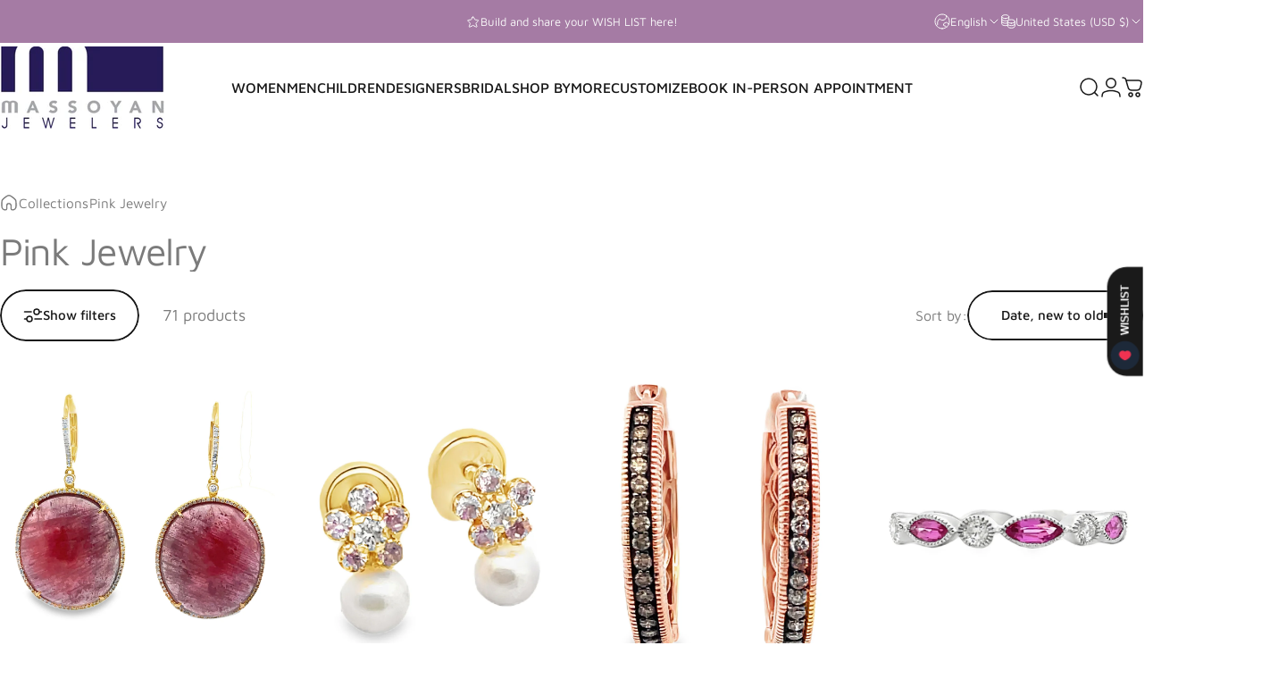

--- FILE ---
content_type: text/html; charset=utf-8
request_url: https://www.massoyanjewelers.com/collections/pink-jewelry
body_size: 61132
content:
<!doctype html>
<html class="no-js" lang="en" dir="ltr">
  <head>
    <meta charset="utf-8">
    <meta http-equiv="X-UA-Compatible" content="IE=edge,chrome=1">
    <meta name="viewport" content="width=device-width,initial-scale=1">
    <meta name="theme-color" content="#171717">
    <link rel="canonical" href="https://www.massoyanjewelers.com/collections/pink-jewelry">
    <link rel="preconnect" href="https://cdn.shopify.com" crossorigin>
    <link rel="preconnect" href="https://fonts.shopifycdn.com" crossorigin>
    <link rel="dns-prefetch" href="https://ajax.googleapis.com">
    <link rel="dns-prefetch" href="https://maps.googleapis.com">
    <link rel="dns-prefetch" href="https://maps.gstatic.com">
<title>Pink Jewelry &ndash; Massoyan Jewelers</title>
<meta property="og:site_name" content="Massoyan Jewelers">
<meta property="og:url" content="https://www.massoyanjewelers.com/collections/pink-jewelry">
<meta property="og:title" content="Pink Jewelry">
<meta property="og:type" content="website">
<meta property="og:description" content="Massoyan Jewelers is a family owned jewelry store located in Bergen County, New Jersey since 1993. ✨🎉 We're shipping throughout the day, fulfilling all online orders.  Shop on our website or visit us in Old Tappan, New Jersey."><meta property="og:image" content="http://www.massoyanjewelers.com/cdn/shop/files/MassoyanJewelersLogo.jpg?v=1687913346">
  <meta property="og:image:secure_url" content="https://www.massoyanjewelers.com/cdn/shop/files/MassoyanJewelersLogo.jpg?v=1687913346">
  <meta property="og:image:width" content="352">
  <meta property="og:image:height" content="380"><meta name="twitter:site" content="@">
<meta name="twitter:card" content="summary_large_image">
<meta name="twitter:title" content="Pink Jewelry">
<meta name="twitter:description" content="Massoyan Jewelers is a family owned jewelry store located in Bergen County, New Jersey since 1993. ✨🎉 We're shipping throughout the day, fulfilling all online orders.  Shop on our website or visit us in Old Tappan, New Jersey.">
<style>@font-face {
  font-family: "Maven Pro";
  font-weight: 400;
  font-style: normal;
  font-display: swap;
  src: url("//www.massoyanjewelers.com/cdn/fonts/maven_pro/mavenpro_n4.c68ed1d8b5c0af622b14d3bb80bf3ead8907ac11.woff2") format("woff2"),
       url("//www.massoyanjewelers.com/cdn/fonts/maven_pro/mavenpro_n4.522bf9c765ae9601c2a4846d60057ced1efdcde2.woff") format("woff");
}
@font-face {
  font-family: "Maven Pro";
  font-weight: 500;
  font-style: normal;
  font-display: swap;
  src: url("//www.massoyanjewelers.com/cdn/fonts/maven_pro/mavenpro_n5.ce007c5b78ce56cdb6d8a7dfd4b878f24918d849.woff2") format("woff2"),
       url("//www.massoyanjewelers.com/cdn/fonts/maven_pro/mavenpro_n5.78e546abb11d6cec06c98294cd91a76466b42d41.woff") format("woff");
}
@font-face {
  font-family: "Maven Pro";
  font-weight: 700;
  font-style: normal;
  font-display: swap;
  src: url("//www.massoyanjewelers.com/cdn/fonts/maven_pro/mavenpro_n7.1cf8ef6e1971df8c9c821bcb73da0b10e0c49a8b.woff2") format("woff2"),
       url("//www.massoyanjewelers.com/cdn/fonts/maven_pro/mavenpro_n7.1ecc5b9854a5f30ff1b42559ffcca41d24759633.woff") format("woff");
}
:root {
    /*! General */
    --color-base-text: 123 123 123;
    --color-base-highlight: 255 221 191;
    --color-base-background: 255 255 255;
    --color-base-button: 23 23 23;
    --color-base-button-gradient: #171717;
    --color-base-button-text: 255 255 255;
    --color-keyboard-focus: 11 97 205;
    --color-shadow: 168 232 226;
    --color-price: 23 23 23;
    --color-sale-price: 225 29 72;
    --color-sale-tag: 225 29 72;
    --color-sale-tag-text: 255 255 255;
    --color-rating: 245 158 11;
    --color-placeholder: 250 250 250;
    --color-success-text: 77 124 15;
    --color-success-background: 247 254 231;
    --color-error-text: 190 18 60;
    --color-error-background: 255 241 242;
    --color-info-text: 180 83 9;
    --color-info-background: 255 251 235;
    
    /*! Menu and drawers */
    --color-drawer-text: 23 23 23;
    --color-drawer-background: 255 255 255;
    --color-drawer-button-background: 23 23 23;
    --color-drawer-button-gradient: #171717;
    --color-drawer-button-text: 255 255 255;
    --color-drawer-overlay: 23 23 23;

    /*! Product card */
    --card-radius: var(--rounded-card);
    --card-border-width: 0.0rem;
    --card-border-opacity: 0.0;
    --card-shadow-opacity: 0.1;
    --card-shadow-horizontal-offset: 0.0rem;
    --card-shadow-vertical-offset: 0.0rem;

    /*! Buttons */
    --buttons-radius: var(--rounded-button);
    --buttons-border-width: 2px;
    --buttons-border-opacity: 1.0;
    --buttons-shadow-opacity: 0.0;
    --buttons-shadow-horizontal-offset: 0px;
    --buttons-shadow-vertical-offset: 0px;

    /*! Inputs */
    --inputs-radius: var(--rounded-input);
    --inputs-border-width: 0px;
    --inputs-border-opacity: 0.65;

    /*! Spacing */
    --sp-0d5: 0.125rem;
    --sp-1: 0.25rem;
    --sp-1d5: 0.375rem;
    --sp-2: 0.5rem;
    --sp-2d5: 0.625rem;
    --sp-3: 0.75rem;
    --sp-3d5: 0.875rem;
    --sp-4: 1rem;
    --sp-4d5: 1.125rem;
    --sp-5: 1.25rem;
    --sp-5d5: 1.375rem;
    --sp-6: 1.5rem;
    --sp-6d5: 1.625rem;
    --sp-7: 1.75rem;
    --sp-7d5: 1.875rem;
    --sp-8: 2rem;
    --sp-8d5: 2.125rem;
    --sp-9: 2.25rem;
    --sp-9d5: 2.375rem;
    --sp-10: 2.5rem;
    --sp-10d5: 2.625rem;
    --sp-11: 2.75rem;
    --sp-12: 3rem;
    --sp-13: 3.25rem;
    --sp-14: 3.5rem;
    --sp-15: 3.875rem;
    --sp-16: 4rem;
    --sp-18: 4.5rem;
    --sp-20: 5rem;
    --sp-23: 5.625rem;
    --sp-24: 6rem;
    --sp-28: 7rem;
    --sp-32: 8rem;
    --sp-36: 9rem;
    --sp-40: 10rem;
    --sp-44: 11rem;
    --sp-48: 12rem;
    --sp-52: 13rem;
    --sp-56: 14rem;
    --sp-60: 15rem;
    --sp-64: 16rem;
    --sp-68: 17rem;
    --sp-72: 18rem;
    --sp-80: 20rem;
    --sp-96: 24rem;
    --sp-100: 32rem;

    /*! Font family */
    --font-heading-family: "Maven Pro", sans-serif;
    --font-heading-style: normal;
    --font-heading-weight: 400;
    --font-heading-line-height: 1;
    --font-heading-letter-spacing: -0.03em;
    

    --font-body-family: "Maven Pro", sans-serif;
    --font-body-style: normal;
    --font-body-weight: 400;
    --font-body-line-height: 1.2;
    --font-body-letter-spacing: 0.0em;

    --font-navigation-family: var(--font-body-family);
    --font-navigation-size: clamp(0.875rem, 0.748rem + 0.3174vw, 1.125rem);
    --font-navigation-weight: 500;
    

    --font-button-family: var(--font-body-family);
    --font-button-size: clamp(0.875rem, 0.8115rem + 0.1587vw, 1.0rem);
    --font-button-weight: 500;
    

    --font-product-family: var(--font-body-family);
    --font-product-size: clamp(1.0rem, 0.873rem + 0.3175vw, 1.25rem);
    --font-product-weight: 500;
    

    /*! Font size */
    --text-3xs: 0.625rem;
    --text-2xs: 0.6875rem;
    --text-xs: 0.75rem;
    --text-2sm: 0.8125rem;
    --text-sm: 0.875rem;
    --text-base: 1.0rem;
    --text-lg: 1.125rem;
    --text-xl: 1.25rem;
    --text-2xl: 1.5rem;
    --text-3xl: 1.875rem;
    --text-4xl: 2.25rem;
    --text-5xl: 3.0rem;
    --text-6xl: 3.75rem;
    --text-7xl: 4.5rem;
    --text-8xl: 6.0rem;

    /*! Layout */
    --page-width: 1900px;
    --gap-padding: clamp(var(--sp-5), 2.526vw, var(--sp-12));
    --grid-gap: clamp(40px, 20vw, 60px);
    --page-padding: var(--sp-5);
    --page-container: min(calc(100vw - var(--scrollbar-width, 0px) - var(--page-padding) * 2), var(--page-width));
    --rounded-button: 3.75rem;
    --rounded-input: 0.375rem;
    --rounded-card: clamp(var(--sp-2d5), 1.053vw, var(--sp-5));
    --rounded-block: clamp(var(--sp-2d5), 1.053vw, var(--sp-5));

    /*! Other */
    --icon-weight: 1.5px;
  }

  @media screen and (min-width: 1024px) {
    :root {
      --page-padding: var(--sp-9);
    }
  }

  @media screen and (min-width: 1280px) {
    :root {
      --gap-padding: var(--sp-12);
      --page-padding: var(--sp-12);
      --page-container: min(calc(100vw - var(--scrollbar-width, 0px) - var(--page-padding) * 2), max(var(--page-width), 1280px));
    }
  }

  @media screen and (min-width: 1536px) {
    :root {
      --page-padding: max(var(--sp-12), 50vw - var(--scrollbar-width, 0px)/2 - var(--page-width)/2);
    }
  }
</style>
  <link rel="preload" as="font" href="//www.massoyanjewelers.com/cdn/fonts/maven_pro/mavenpro_n4.c68ed1d8b5c0af622b14d3bb80bf3ead8907ac11.woff2" type="font/woff2" crossorigin>

  <link rel="preload" as="font" href="//www.massoyanjewelers.com/cdn/fonts/maven_pro/mavenpro_n4.c68ed1d8b5c0af622b14d3bb80bf3ead8907ac11.woff2" type="font/woff2" crossorigin>
<link href="//www.massoyanjewelers.com/cdn/shop/t/38/assets/theme.css?v=54130150842442101401765228944" rel="stylesheet" type="text/css" media="all" /><link rel="stylesheet" href="//www.massoyanjewelers.com/cdn/shop/t/38/assets/apps.css?v=162097722211979372921765228945" media="print" fetchpriority="low" onload="this.media='all'">

    <script>window.performance && window.performance.mark && window.performance.mark('shopify.content_for_header.start');</script><meta name="google-site-verification" content="QqXSa2VWdaOSAYQRohXJ_oX7IthajxsNb_YwUNt-8Xk">
<meta name="google-site-verification" content="QqXSa2VWdaOSAYQRohXJ_oX7IthajxsNb_YwUNt-8Xk">
<meta name="facebook-domain-verification" content="tsdrces4ag2891zbfajry6lyg0dl0h">
<meta id="shopify-digital-wallet" name="shopify-digital-wallet" content="/8849386/digital_wallets/dialog">
<meta name="shopify-checkout-api-token" content="a1d9a2e5188a8247950a22209d461d01">
<meta id="in-context-paypal-metadata" data-shop-id="8849386" data-venmo-supported="false" data-environment="production" data-locale="en_US" data-paypal-v4="true" data-currency="USD">
<link rel="alternate" type="application/atom+xml" title="Feed" href="/collections/pink-jewelry.atom" />
<link rel="next" href="/collections/pink-jewelry?page=2">
<link rel="alternate" hreflang="x-default" href="https://www.massoyanjewelers.com/collections/pink-jewelry">
<link rel="alternate" hreflang="en" href="https://www.massoyanjewelers.com/collections/pink-jewelry">
<link rel="alternate" hreflang="es" href="https://www.massoyanjewelers.com/es/collections/pink-jewelry">
<link rel="alternate" hreflang="fr" href="https://www.massoyanjewelers.com/fr/collections/pink-jewelry">
<link rel="alternate" hreflang="ar" href="https://www.massoyanjewelers.com/ar/collections/pink-jewelry">
<link rel="alternate" hreflang="hi" href="https://www.massoyanjewelers.com/hi/collections/pink-jewelry">
<link rel="alternate" hreflang="pt" href="https://www.massoyanjewelers.com/pt/collections/pink-jewelry">
<link rel="alternate" hreflang="zh-Hant" href="https://www.massoyanjewelers.com/zh/collections/pink-jewelry">
<link rel="alternate" hreflang="cs" href="https://www.massoyanjewelers.com/cs/collections/pink-jewelry">
<link rel="alternate" hreflang="da" href="https://www.massoyanjewelers.com/da/collections/pink-jewelry">
<link rel="alternate" hreflang="fi" href="https://www.massoyanjewelers.com/fi/collections/pink-jewelry">
<link rel="alternate" hreflang="pl" href="https://www.massoyanjewelers.com/pl/collections/pink-jewelry">
<link rel="alternate" hreflang="sv" href="https://www.massoyanjewelers.com/sv/collections/pink-jewelry">
<link rel="alternate" hreflang="de" href="https://www.massoyanjewelers.com/de/collections/pink-jewelry">
<link rel="alternate" hreflang="el" href="https://www.massoyanjewelers.com/el/collections/pink-jewelry">
<link rel="alternate" hreflang="ko" href="https://www.massoyanjewelers.com/ko/collections/pink-jewelry">
<link rel="alternate" hreflang="nl" href="https://www.massoyanjewelers.com/nl/collections/pink-jewelry">
<link rel="alternate" hreflang="et" href="https://www.massoyanjewelers.com/et/collections/pink-jewelry">
<link rel="alternate" hreflang="lt" href="https://www.massoyanjewelers.com/lt/collections/pink-jewelry">
<link rel="alternate" hreflang="ja" href="https://www.massoyanjewelers.com/ja/collections/pink-jewelry">
<link rel="alternate" hreflang="fil" href="https://www.massoyanjewelers.com/fil/collections/pink-jewelry">
<link rel="alternate" hreflang="pa" href="https://www.massoyanjewelers.com/pa/collections/pink-jewelry">
<link rel="alternate" hreflang="zh-Hant-AC" href="https://www.massoyanjewelers.com/zh/collections/pink-jewelry">
<link rel="alternate" hreflang="zh-Hant-AD" href="https://www.massoyanjewelers.com/zh/collections/pink-jewelry">
<link rel="alternate" hreflang="zh-Hant-AE" href="https://www.massoyanjewelers.com/zh/collections/pink-jewelry">
<link rel="alternate" hreflang="zh-Hant-AF" href="https://www.massoyanjewelers.com/zh/collections/pink-jewelry">
<link rel="alternate" hreflang="zh-Hant-AG" href="https://www.massoyanjewelers.com/zh/collections/pink-jewelry">
<link rel="alternate" hreflang="zh-Hant-AI" href="https://www.massoyanjewelers.com/zh/collections/pink-jewelry">
<link rel="alternate" hreflang="zh-Hant-AL" href="https://www.massoyanjewelers.com/zh/collections/pink-jewelry">
<link rel="alternate" hreflang="zh-Hant-AM" href="https://www.massoyanjewelers.com/zh/collections/pink-jewelry">
<link rel="alternate" hreflang="zh-Hant-AO" href="https://www.massoyanjewelers.com/zh/collections/pink-jewelry">
<link rel="alternate" hreflang="zh-Hant-AR" href="https://www.massoyanjewelers.com/zh/collections/pink-jewelry">
<link rel="alternate" hreflang="zh-Hant-AT" href="https://www.massoyanjewelers.com/zh/collections/pink-jewelry">
<link rel="alternate" hreflang="zh-Hant-AU" href="https://www.massoyanjewelers.com/zh/collections/pink-jewelry">
<link rel="alternate" hreflang="zh-Hant-AW" href="https://www.massoyanjewelers.com/zh/collections/pink-jewelry">
<link rel="alternate" hreflang="zh-Hant-AX" href="https://www.massoyanjewelers.com/zh/collections/pink-jewelry">
<link rel="alternate" hreflang="zh-Hant-AZ" href="https://www.massoyanjewelers.com/zh/collections/pink-jewelry">
<link rel="alternate" hreflang="zh-Hant-BA" href="https://www.massoyanjewelers.com/zh/collections/pink-jewelry">
<link rel="alternate" hreflang="zh-Hant-BB" href="https://www.massoyanjewelers.com/zh/collections/pink-jewelry">
<link rel="alternate" hreflang="zh-Hant-BD" href="https://www.massoyanjewelers.com/zh/collections/pink-jewelry">
<link rel="alternate" hreflang="zh-Hant-BE" href="https://www.massoyanjewelers.com/zh/collections/pink-jewelry">
<link rel="alternate" hreflang="zh-Hant-BF" href="https://www.massoyanjewelers.com/zh/collections/pink-jewelry">
<link rel="alternate" hreflang="zh-Hant-BG" href="https://www.massoyanjewelers.com/zh/collections/pink-jewelry">
<link rel="alternate" hreflang="zh-Hant-BH" href="https://www.massoyanjewelers.com/zh/collections/pink-jewelry">
<link rel="alternate" hreflang="zh-Hant-BI" href="https://www.massoyanjewelers.com/zh/collections/pink-jewelry">
<link rel="alternate" hreflang="zh-Hant-BJ" href="https://www.massoyanjewelers.com/zh/collections/pink-jewelry">
<link rel="alternate" hreflang="zh-Hant-BL" href="https://www.massoyanjewelers.com/zh/collections/pink-jewelry">
<link rel="alternate" hreflang="zh-Hant-BM" href="https://www.massoyanjewelers.com/zh/collections/pink-jewelry">
<link rel="alternate" hreflang="zh-Hant-BN" href="https://www.massoyanjewelers.com/zh/collections/pink-jewelry">
<link rel="alternate" hreflang="zh-Hant-BO" href="https://www.massoyanjewelers.com/zh/collections/pink-jewelry">
<link rel="alternate" hreflang="zh-Hant-BQ" href="https://www.massoyanjewelers.com/zh/collections/pink-jewelry">
<link rel="alternate" hreflang="zh-Hant-BR" href="https://www.massoyanjewelers.com/zh/collections/pink-jewelry">
<link rel="alternate" hreflang="zh-Hant-BS" href="https://www.massoyanjewelers.com/zh/collections/pink-jewelry">
<link rel="alternate" hreflang="zh-Hant-BT" href="https://www.massoyanjewelers.com/zh/collections/pink-jewelry">
<link rel="alternate" hreflang="zh-Hant-BW" href="https://www.massoyanjewelers.com/zh/collections/pink-jewelry">
<link rel="alternate" hreflang="zh-Hant-BY" href="https://www.massoyanjewelers.com/zh/collections/pink-jewelry">
<link rel="alternate" hreflang="zh-Hant-BZ" href="https://www.massoyanjewelers.com/zh/collections/pink-jewelry">
<link rel="alternate" hreflang="zh-Hant-CA" href="https://www.massoyanjewelers.com/zh/collections/pink-jewelry">
<link rel="alternate" hreflang="zh-Hant-CC" href="https://www.massoyanjewelers.com/zh/collections/pink-jewelry">
<link rel="alternate" hreflang="zh-Hant-CD" href="https://www.massoyanjewelers.com/zh/collections/pink-jewelry">
<link rel="alternate" hreflang="zh-Hant-CF" href="https://www.massoyanjewelers.com/zh/collections/pink-jewelry">
<link rel="alternate" hreflang="zh-Hant-CG" href="https://www.massoyanjewelers.com/zh/collections/pink-jewelry">
<link rel="alternate" hreflang="zh-Hant-CH" href="https://www.massoyanjewelers.com/zh/collections/pink-jewelry">
<link rel="alternate" hreflang="zh-Hant-CI" href="https://www.massoyanjewelers.com/zh/collections/pink-jewelry">
<link rel="alternate" hreflang="zh-Hant-CK" href="https://www.massoyanjewelers.com/zh/collections/pink-jewelry">
<link rel="alternate" hreflang="zh-Hant-CL" href="https://www.massoyanjewelers.com/zh/collections/pink-jewelry">
<link rel="alternate" hreflang="zh-Hant-CM" href="https://www.massoyanjewelers.com/zh/collections/pink-jewelry">
<link rel="alternate" hreflang="zh-Hant-CN" href="https://www.massoyanjewelers.com/zh/collections/pink-jewelry">
<link rel="alternate" hreflang="zh-Hant-CO" href="https://www.massoyanjewelers.com/zh/collections/pink-jewelry">
<link rel="alternate" hreflang="zh-Hant-CR" href="https://www.massoyanjewelers.com/zh/collections/pink-jewelry">
<link rel="alternate" hreflang="zh-Hant-CV" href="https://www.massoyanjewelers.com/zh/collections/pink-jewelry">
<link rel="alternate" hreflang="zh-Hant-CW" href="https://www.massoyanjewelers.com/zh/collections/pink-jewelry">
<link rel="alternate" hreflang="zh-Hant-CX" href="https://www.massoyanjewelers.com/zh/collections/pink-jewelry">
<link rel="alternate" hreflang="zh-Hant-CY" href="https://www.massoyanjewelers.com/zh/collections/pink-jewelry">
<link rel="alternate" hreflang="zh-Hant-CZ" href="https://www.massoyanjewelers.com/zh/collections/pink-jewelry">
<link rel="alternate" hreflang="zh-Hant-DE" href="https://www.massoyanjewelers.com/zh/collections/pink-jewelry">
<link rel="alternate" hreflang="zh-Hant-DJ" href="https://www.massoyanjewelers.com/zh/collections/pink-jewelry">
<link rel="alternate" hreflang="zh-Hant-DK" href="https://www.massoyanjewelers.com/zh/collections/pink-jewelry">
<link rel="alternate" hreflang="zh-Hant-DM" href="https://www.massoyanjewelers.com/zh/collections/pink-jewelry">
<link rel="alternate" hreflang="zh-Hant-DO" href="https://www.massoyanjewelers.com/zh/collections/pink-jewelry">
<link rel="alternate" hreflang="zh-Hant-DZ" href="https://www.massoyanjewelers.com/zh/collections/pink-jewelry">
<link rel="alternate" hreflang="zh-Hant-EC" href="https://www.massoyanjewelers.com/zh/collections/pink-jewelry">
<link rel="alternate" hreflang="zh-Hant-EE" href="https://www.massoyanjewelers.com/zh/collections/pink-jewelry">
<link rel="alternate" hreflang="zh-Hant-EG" href="https://www.massoyanjewelers.com/zh/collections/pink-jewelry">
<link rel="alternate" hreflang="zh-Hant-EH" href="https://www.massoyanjewelers.com/zh/collections/pink-jewelry">
<link rel="alternate" hreflang="zh-Hant-ER" href="https://www.massoyanjewelers.com/zh/collections/pink-jewelry">
<link rel="alternate" hreflang="zh-Hant-ES" href="https://www.massoyanjewelers.com/zh/collections/pink-jewelry">
<link rel="alternate" hreflang="zh-Hant-ET" href="https://www.massoyanjewelers.com/zh/collections/pink-jewelry">
<link rel="alternate" hreflang="zh-Hant-FI" href="https://www.massoyanjewelers.com/zh/collections/pink-jewelry">
<link rel="alternate" hreflang="zh-Hant-FJ" href="https://www.massoyanjewelers.com/zh/collections/pink-jewelry">
<link rel="alternate" hreflang="zh-Hant-FK" href="https://www.massoyanjewelers.com/zh/collections/pink-jewelry">
<link rel="alternate" hreflang="zh-Hant-FO" href="https://www.massoyanjewelers.com/zh/collections/pink-jewelry">
<link rel="alternate" hreflang="zh-Hant-FR" href="https://www.massoyanjewelers.com/zh/collections/pink-jewelry">
<link rel="alternate" hreflang="zh-Hant-GA" href="https://www.massoyanjewelers.com/zh/collections/pink-jewelry">
<link rel="alternate" hreflang="zh-Hant-GB" href="https://www.massoyanjewelers.com/zh/collections/pink-jewelry">
<link rel="alternate" hreflang="zh-Hant-GD" href="https://www.massoyanjewelers.com/zh/collections/pink-jewelry">
<link rel="alternate" hreflang="zh-Hant-GE" href="https://www.massoyanjewelers.com/zh/collections/pink-jewelry">
<link rel="alternate" hreflang="zh-Hant-GF" href="https://www.massoyanjewelers.com/zh/collections/pink-jewelry">
<link rel="alternate" hreflang="zh-Hant-GG" href="https://www.massoyanjewelers.com/zh/collections/pink-jewelry">
<link rel="alternate" hreflang="zh-Hant-GH" href="https://www.massoyanjewelers.com/zh/collections/pink-jewelry">
<link rel="alternate" hreflang="zh-Hant-GI" href="https://www.massoyanjewelers.com/zh/collections/pink-jewelry">
<link rel="alternate" hreflang="zh-Hant-GL" href="https://www.massoyanjewelers.com/zh/collections/pink-jewelry">
<link rel="alternate" hreflang="zh-Hant-GM" href="https://www.massoyanjewelers.com/zh/collections/pink-jewelry">
<link rel="alternate" hreflang="zh-Hant-GN" href="https://www.massoyanjewelers.com/zh/collections/pink-jewelry">
<link rel="alternate" hreflang="zh-Hant-GP" href="https://www.massoyanjewelers.com/zh/collections/pink-jewelry">
<link rel="alternate" hreflang="zh-Hant-GQ" href="https://www.massoyanjewelers.com/zh/collections/pink-jewelry">
<link rel="alternate" hreflang="zh-Hant-GR" href="https://www.massoyanjewelers.com/zh/collections/pink-jewelry">
<link rel="alternate" hreflang="zh-Hant-GS" href="https://www.massoyanjewelers.com/zh/collections/pink-jewelry">
<link rel="alternate" hreflang="zh-Hant-GT" href="https://www.massoyanjewelers.com/zh/collections/pink-jewelry">
<link rel="alternate" hreflang="zh-Hant-GW" href="https://www.massoyanjewelers.com/zh/collections/pink-jewelry">
<link rel="alternate" hreflang="zh-Hant-GY" href="https://www.massoyanjewelers.com/zh/collections/pink-jewelry">
<link rel="alternate" hreflang="zh-Hant-HK" href="https://www.massoyanjewelers.com/zh/collections/pink-jewelry">
<link rel="alternate" hreflang="zh-Hant-HN" href="https://www.massoyanjewelers.com/zh/collections/pink-jewelry">
<link rel="alternate" hreflang="zh-Hant-HR" href="https://www.massoyanjewelers.com/zh/collections/pink-jewelry">
<link rel="alternate" hreflang="zh-Hant-HT" href="https://www.massoyanjewelers.com/zh/collections/pink-jewelry">
<link rel="alternate" hreflang="zh-Hant-HU" href="https://www.massoyanjewelers.com/zh/collections/pink-jewelry">
<link rel="alternate" hreflang="zh-Hant-ID" href="https://www.massoyanjewelers.com/zh/collections/pink-jewelry">
<link rel="alternate" hreflang="zh-Hant-IE" href="https://www.massoyanjewelers.com/zh/collections/pink-jewelry">
<link rel="alternate" hreflang="zh-Hant-IL" href="https://www.massoyanjewelers.com/zh/collections/pink-jewelry">
<link rel="alternate" hreflang="zh-Hant-IM" href="https://www.massoyanjewelers.com/zh/collections/pink-jewelry">
<link rel="alternate" hreflang="zh-Hant-IN" href="https://www.massoyanjewelers.com/zh/collections/pink-jewelry">
<link rel="alternate" hreflang="zh-Hant-IO" href="https://www.massoyanjewelers.com/zh/collections/pink-jewelry">
<link rel="alternate" hreflang="zh-Hant-IQ" href="https://www.massoyanjewelers.com/zh/collections/pink-jewelry">
<link rel="alternate" hreflang="zh-Hant-IS" href="https://www.massoyanjewelers.com/zh/collections/pink-jewelry">
<link rel="alternate" hreflang="zh-Hant-IT" href="https://www.massoyanjewelers.com/zh/collections/pink-jewelry">
<link rel="alternate" hreflang="zh-Hant-JE" href="https://www.massoyanjewelers.com/zh/collections/pink-jewelry">
<link rel="alternate" hreflang="zh-Hant-JM" href="https://www.massoyanjewelers.com/zh/collections/pink-jewelry">
<link rel="alternate" hreflang="zh-Hant-JO" href="https://www.massoyanjewelers.com/zh/collections/pink-jewelry">
<link rel="alternate" hreflang="zh-Hant-JP" href="https://www.massoyanjewelers.com/zh/collections/pink-jewelry">
<link rel="alternate" hreflang="zh-Hant-KE" href="https://www.massoyanjewelers.com/zh/collections/pink-jewelry">
<link rel="alternate" hreflang="zh-Hant-KG" href="https://www.massoyanjewelers.com/zh/collections/pink-jewelry">
<link rel="alternate" hreflang="zh-Hant-KH" href="https://www.massoyanjewelers.com/zh/collections/pink-jewelry">
<link rel="alternate" hreflang="zh-Hant-KI" href="https://www.massoyanjewelers.com/zh/collections/pink-jewelry">
<link rel="alternate" hreflang="zh-Hant-KM" href="https://www.massoyanjewelers.com/zh/collections/pink-jewelry">
<link rel="alternate" hreflang="zh-Hant-KN" href="https://www.massoyanjewelers.com/zh/collections/pink-jewelry">
<link rel="alternate" hreflang="zh-Hant-KR" href="https://www.massoyanjewelers.com/zh/collections/pink-jewelry">
<link rel="alternate" hreflang="zh-Hant-KW" href="https://www.massoyanjewelers.com/zh/collections/pink-jewelry">
<link rel="alternate" hreflang="zh-Hant-KY" href="https://www.massoyanjewelers.com/zh/collections/pink-jewelry">
<link rel="alternate" hreflang="zh-Hant-KZ" href="https://www.massoyanjewelers.com/zh/collections/pink-jewelry">
<link rel="alternate" hreflang="zh-Hant-LA" href="https://www.massoyanjewelers.com/zh/collections/pink-jewelry">
<link rel="alternate" hreflang="zh-Hant-LB" href="https://www.massoyanjewelers.com/zh/collections/pink-jewelry">
<link rel="alternate" hreflang="zh-Hant-LC" href="https://www.massoyanjewelers.com/zh/collections/pink-jewelry">
<link rel="alternate" hreflang="zh-Hant-LI" href="https://www.massoyanjewelers.com/zh/collections/pink-jewelry">
<link rel="alternate" hreflang="zh-Hant-LK" href="https://www.massoyanjewelers.com/zh/collections/pink-jewelry">
<link rel="alternate" hreflang="zh-Hant-LR" href="https://www.massoyanjewelers.com/zh/collections/pink-jewelry">
<link rel="alternate" hreflang="zh-Hant-LS" href="https://www.massoyanjewelers.com/zh/collections/pink-jewelry">
<link rel="alternate" hreflang="zh-Hant-LT" href="https://www.massoyanjewelers.com/zh/collections/pink-jewelry">
<link rel="alternate" hreflang="zh-Hant-LU" href="https://www.massoyanjewelers.com/zh/collections/pink-jewelry">
<link rel="alternate" hreflang="zh-Hant-LV" href="https://www.massoyanjewelers.com/zh/collections/pink-jewelry">
<link rel="alternate" hreflang="zh-Hant-LY" href="https://www.massoyanjewelers.com/zh/collections/pink-jewelry">
<link rel="alternate" hreflang="zh-Hant-MA" href="https://www.massoyanjewelers.com/zh/collections/pink-jewelry">
<link rel="alternate" hreflang="zh-Hant-MC" href="https://www.massoyanjewelers.com/zh/collections/pink-jewelry">
<link rel="alternate" hreflang="zh-Hant-MD" href="https://www.massoyanjewelers.com/zh/collections/pink-jewelry">
<link rel="alternate" hreflang="zh-Hant-ME" href="https://www.massoyanjewelers.com/zh/collections/pink-jewelry">
<link rel="alternate" hreflang="zh-Hant-MF" href="https://www.massoyanjewelers.com/zh/collections/pink-jewelry">
<link rel="alternate" hreflang="zh-Hant-MG" href="https://www.massoyanjewelers.com/zh/collections/pink-jewelry">
<link rel="alternate" hreflang="zh-Hant-MK" href="https://www.massoyanjewelers.com/zh/collections/pink-jewelry">
<link rel="alternate" hreflang="zh-Hant-ML" href="https://www.massoyanjewelers.com/zh/collections/pink-jewelry">
<link rel="alternate" hreflang="zh-Hant-MM" href="https://www.massoyanjewelers.com/zh/collections/pink-jewelry">
<link rel="alternate" hreflang="zh-Hant-MN" href="https://www.massoyanjewelers.com/zh/collections/pink-jewelry">
<link rel="alternate" hreflang="zh-Hant-MO" href="https://www.massoyanjewelers.com/zh/collections/pink-jewelry">
<link rel="alternate" hreflang="zh-Hant-MQ" href="https://www.massoyanjewelers.com/zh/collections/pink-jewelry">
<link rel="alternate" hreflang="zh-Hant-MR" href="https://www.massoyanjewelers.com/zh/collections/pink-jewelry">
<link rel="alternate" hreflang="zh-Hant-MS" href="https://www.massoyanjewelers.com/zh/collections/pink-jewelry">
<link rel="alternate" hreflang="zh-Hant-MT" href="https://www.massoyanjewelers.com/zh/collections/pink-jewelry">
<link rel="alternate" hreflang="zh-Hant-MU" href="https://www.massoyanjewelers.com/zh/collections/pink-jewelry">
<link rel="alternate" hreflang="zh-Hant-MV" href="https://www.massoyanjewelers.com/zh/collections/pink-jewelry">
<link rel="alternate" hreflang="zh-Hant-MW" href="https://www.massoyanjewelers.com/zh/collections/pink-jewelry">
<link rel="alternate" hreflang="zh-Hant-MX" href="https://www.massoyanjewelers.com/zh/collections/pink-jewelry">
<link rel="alternate" hreflang="zh-Hant-MY" href="https://www.massoyanjewelers.com/zh/collections/pink-jewelry">
<link rel="alternate" hreflang="zh-Hant-MZ" href="https://www.massoyanjewelers.com/zh/collections/pink-jewelry">
<link rel="alternate" hreflang="zh-Hant-NA" href="https://www.massoyanjewelers.com/zh/collections/pink-jewelry">
<link rel="alternate" hreflang="zh-Hant-NC" href="https://www.massoyanjewelers.com/zh/collections/pink-jewelry">
<link rel="alternate" hreflang="zh-Hant-NE" href="https://www.massoyanjewelers.com/zh/collections/pink-jewelry">
<link rel="alternate" hreflang="zh-Hant-NF" href="https://www.massoyanjewelers.com/zh/collections/pink-jewelry">
<link rel="alternate" hreflang="zh-Hant-NG" href="https://www.massoyanjewelers.com/zh/collections/pink-jewelry">
<link rel="alternate" hreflang="zh-Hant-NI" href="https://www.massoyanjewelers.com/zh/collections/pink-jewelry">
<link rel="alternate" hreflang="zh-Hant-NL" href="https://www.massoyanjewelers.com/zh/collections/pink-jewelry">
<link rel="alternate" hreflang="zh-Hant-NO" href="https://www.massoyanjewelers.com/zh/collections/pink-jewelry">
<link rel="alternate" hreflang="zh-Hant-NP" href="https://www.massoyanjewelers.com/zh/collections/pink-jewelry">
<link rel="alternate" hreflang="zh-Hant-NR" href="https://www.massoyanjewelers.com/zh/collections/pink-jewelry">
<link rel="alternate" hreflang="zh-Hant-NU" href="https://www.massoyanjewelers.com/zh/collections/pink-jewelry">
<link rel="alternate" hreflang="zh-Hant-NZ" href="https://www.massoyanjewelers.com/zh/collections/pink-jewelry">
<link rel="alternate" hreflang="zh-Hant-OM" href="https://www.massoyanjewelers.com/zh/collections/pink-jewelry">
<link rel="alternate" hreflang="zh-Hant-PA" href="https://www.massoyanjewelers.com/zh/collections/pink-jewelry">
<link rel="alternate" hreflang="zh-Hant-PE" href="https://www.massoyanjewelers.com/zh/collections/pink-jewelry">
<link rel="alternate" hreflang="zh-Hant-PF" href="https://www.massoyanjewelers.com/zh/collections/pink-jewelry">
<link rel="alternate" hreflang="zh-Hant-PG" href="https://www.massoyanjewelers.com/zh/collections/pink-jewelry">
<link rel="alternate" hreflang="zh-Hant-PH" href="https://www.massoyanjewelers.com/zh/collections/pink-jewelry">
<link rel="alternate" hreflang="zh-Hant-PK" href="https://www.massoyanjewelers.com/zh/collections/pink-jewelry">
<link rel="alternate" hreflang="zh-Hant-PL" href="https://www.massoyanjewelers.com/zh/collections/pink-jewelry">
<link rel="alternate" hreflang="zh-Hant-PM" href="https://www.massoyanjewelers.com/zh/collections/pink-jewelry">
<link rel="alternate" hreflang="zh-Hant-PN" href="https://www.massoyanjewelers.com/zh/collections/pink-jewelry">
<link rel="alternate" hreflang="zh-Hant-PS" href="https://www.massoyanjewelers.com/zh/collections/pink-jewelry">
<link rel="alternate" hreflang="zh-Hant-PT" href="https://www.massoyanjewelers.com/zh/collections/pink-jewelry">
<link rel="alternate" hreflang="zh-Hant-PY" href="https://www.massoyanjewelers.com/zh/collections/pink-jewelry">
<link rel="alternate" hreflang="zh-Hant-QA" href="https://www.massoyanjewelers.com/zh/collections/pink-jewelry">
<link rel="alternate" hreflang="zh-Hant-RE" href="https://www.massoyanjewelers.com/zh/collections/pink-jewelry">
<link rel="alternate" hreflang="zh-Hant-RO" href="https://www.massoyanjewelers.com/zh/collections/pink-jewelry">
<link rel="alternate" hreflang="zh-Hant-RS" href="https://www.massoyanjewelers.com/zh/collections/pink-jewelry">
<link rel="alternate" hreflang="zh-Hant-RU" href="https://www.massoyanjewelers.com/zh/collections/pink-jewelry">
<link rel="alternate" hreflang="zh-Hant-RW" href="https://www.massoyanjewelers.com/zh/collections/pink-jewelry">
<link rel="alternate" hreflang="zh-Hant-SA" href="https://www.massoyanjewelers.com/zh/collections/pink-jewelry">
<link rel="alternate" hreflang="zh-Hant-SB" href="https://www.massoyanjewelers.com/zh/collections/pink-jewelry">
<link rel="alternate" hreflang="zh-Hant-SC" href="https://www.massoyanjewelers.com/zh/collections/pink-jewelry">
<link rel="alternate" hreflang="zh-Hant-SD" href="https://www.massoyanjewelers.com/zh/collections/pink-jewelry">
<link rel="alternate" hreflang="zh-Hant-SE" href="https://www.massoyanjewelers.com/zh/collections/pink-jewelry">
<link rel="alternate" hreflang="zh-Hant-SG" href="https://www.massoyanjewelers.com/zh/collections/pink-jewelry">
<link rel="alternate" hreflang="zh-Hant-SH" href="https://www.massoyanjewelers.com/zh/collections/pink-jewelry">
<link rel="alternate" hreflang="zh-Hant-SI" href="https://www.massoyanjewelers.com/zh/collections/pink-jewelry">
<link rel="alternate" hreflang="zh-Hant-SJ" href="https://www.massoyanjewelers.com/zh/collections/pink-jewelry">
<link rel="alternate" hreflang="zh-Hant-SK" href="https://www.massoyanjewelers.com/zh/collections/pink-jewelry">
<link rel="alternate" hreflang="zh-Hant-SL" href="https://www.massoyanjewelers.com/zh/collections/pink-jewelry">
<link rel="alternate" hreflang="zh-Hant-SM" href="https://www.massoyanjewelers.com/zh/collections/pink-jewelry">
<link rel="alternate" hreflang="zh-Hant-SN" href="https://www.massoyanjewelers.com/zh/collections/pink-jewelry">
<link rel="alternate" hreflang="zh-Hant-SO" href="https://www.massoyanjewelers.com/zh/collections/pink-jewelry">
<link rel="alternate" hreflang="zh-Hant-SR" href="https://www.massoyanjewelers.com/zh/collections/pink-jewelry">
<link rel="alternate" hreflang="zh-Hant-SS" href="https://www.massoyanjewelers.com/zh/collections/pink-jewelry">
<link rel="alternate" hreflang="zh-Hant-ST" href="https://www.massoyanjewelers.com/zh/collections/pink-jewelry">
<link rel="alternate" hreflang="zh-Hant-SV" href="https://www.massoyanjewelers.com/zh/collections/pink-jewelry">
<link rel="alternate" hreflang="zh-Hant-SX" href="https://www.massoyanjewelers.com/zh/collections/pink-jewelry">
<link rel="alternate" hreflang="zh-Hant-SZ" href="https://www.massoyanjewelers.com/zh/collections/pink-jewelry">
<link rel="alternate" hreflang="zh-Hant-TA" href="https://www.massoyanjewelers.com/zh/collections/pink-jewelry">
<link rel="alternate" hreflang="zh-Hant-TC" href="https://www.massoyanjewelers.com/zh/collections/pink-jewelry">
<link rel="alternate" hreflang="zh-Hant-TD" href="https://www.massoyanjewelers.com/zh/collections/pink-jewelry">
<link rel="alternate" hreflang="zh-Hant-TF" href="https://www.massoyanjewelers.com/zh/collections/pink-jewelry">
<link rel="alternate" hreflang="zh-Hant-TG" href="https://www.massoyanjewelers.com/zh/collections/pink-jewelry">
<link rel="alternate" hreflang="zh-Hant-TH" href="https://www.massoyanjewelers.com/zh/collections/pink-jewelry">
<link rel="alternate" hreflang="zh-Hant-TJ" href="https://www.massoyanjewelers.com/zh/collections/pink-jewelry">
<link rel="alternate" hreflang="zh-Hant-TK" href="https://www.massoyanjewelers.com/zh/collections/pink-jewelry">
<link rel="alternate" hreflang="zh-Hant-TL" href="https://www.massoyanjewelers.com/zh/collections/pink-jewelry">
<link rel="alternate" hreflang="zh-Hant-TM" href="https://www.massoyanjewelers.com/zh/collections/pink-jewelry">
<link rel="alternate" hreflang="zh-Hant-TN" href="https://www.massoyanjewelers.com/zh/collections/pink-jewelry">
<link rel="alternate" hreflang="zh-Hant-TO" href="https://www.massoyanjewelers.com/zh/collections/pink-jewelry">
<link rel="alternate" hreflang="zh-Hant-TR" href="https://www.massoyanjewelers.com/zh/collections/pink-jewelry">
<link rel="alternate" hreflang="zh-Hant-TT" href="https://www.massoyanjewelers.com/zh/collections/pink-jewelry">
<link rel="alternate" hreflang="zh-Hant-TV" href="https://www.massoyanjewelers.com/zh/collections/pink-jewelry">
<link rel="alternate" hreflang="zh-Hant-TW" href="https://www.massoyanjewelers.com/zh/collections/pink-jewelry">
<link rel="alternate" hreflang="zh-Hant-TZ" href="https://www.massoyanjewelers.com/zh/collections/pink-jewelry">
<link rel="alternate" hreflang="zh-Hant-UA" href="https://www.massoyanjewelers.com/zh/collections/pink-jewelry">
<link rel="alternate" hreflang="zh-Hant-UG" href="https://www.massoyanjewelers.com/zh/collections/pink-jewelry">
<link rel="alternate" hreflang="zh-Hant-UM" href="https://www.massoyanjewelers.com/zh/collections/pink-jewelry">
<link rel="alternate" hreflang="zh-Hant-US" href="https://www.massoyanjewelers.com/zh/collections/pink-jewelry">
<link rel="alternate" hreflang="zh-Hant-UY" href="https://www.massoyanjewelers.com/zh/collections/pink-jewelry">
<link rel="alternate" hreflang="zh-Hant-UZ" href="https://www.massoyanjewelers.com/zh/collections/pink-jewelry">
<link rel="alternate" hreflang="zh-Hant-VA" href="https://www.massoyanjewelers.com/zh/collections/pink-jewelry">
<link rel="alternate" hreflang="zh-Hant-VC" href="https://www.massoyanjewelers.com/zh/collections/pink-jewelry">
<link rel="alternate" hreflang="zh-Hant-VE" href="https://www.massoyanjewelers.com/zh/collections/pink-jewelry">
<link rel="alternate" hreflang="zh-Hant-VG" href="https://www.massoyanjewelers.com/zh/collections/pink-jewelry">
<link rel="alternate" hreflang="zh-Hant-VN" href="https://www.massoyanjewelers.com/zh/collections/pink-jewelry">
<link rel="alternate" hreflang="zh-Hant-VU" href="https://www.massoyanjewelers.com/zh/collections/pink-jewelry">
<link rel="alternate" hreflang="zh-Hant-WF" href="https://www.massoyanjewelers.com/zh/collections/pink-jewelry">
<link rel="alternate" hreflang="zh-Hant-WS" href="https://www.massoyanjewelers.com/zh/collections/pink-jewelry">
<link rel="alternate" hreflang="zh-Hant-XK" href="https://www.massoyanjewelers.com/zh/collections/pink-jewelry">
<link rel="alternate" hreflang="zh-Hant-YE" href="https://www.massoyanjewelers.com/zh/collections/pink-jewelry">
<link rel="alternate" hreflang="zh-Hant-YT" href="https://www.massoyanjewelers.com/zh/collections/pink-jewelry">
<link rel="alternate" hreflang="zh-Hant-ZA" href="https://www.massoyanjewelers.com/zh/collections/pink-jewelry">
<link rel="alternate" hreflang="zh-Hant-ZM" href="https://www.massoyanjewelers.com/zh/collections/pink-jewelry">
<link rel="alternate" hreflang="zh-Hant-ZW" href="https://www.massoyanjewelers.com/zh/collections/pink-jewelry">
<link rel="alternate" type="application/json+oembed" href="https://www.massoyanjewelers.com/collections/pink-jewelry.oembed">
<script async="async" src="/checkouts/internal/preloads.js?locale=en-US"></script>
<link rel="preconnect" href="https://shop.app" crossorigin="anonymous">
<script async="async" src="https://shop.app/checkouts/internal/preloads.js?locale=en-US&shop_id=8849386" crossorigin="anonymous"></script>
<script id="apple-pay-shop-capabilities" type="application/json">{"shopId":8849386,"countryCode":"US","currencyCode":"USD","merchantCapabilities":["supports3DS"],"merchantId":"gid:\/\/shopify\/Shop\/8849386","merchantName":"Massoyan Jewelers","requiredBillingContactFields":["postalAddress","email","phone"],"requiredShippingContactFields":["postalAddress","email","phone"],"shippingType":"shipping","supportedNetworks":["visa","masterCard","amex","discover","elo","jcb"],"total":{"type":"pending","label":"Massoyan Jewelers","amount":"1.00"},"shopifyPaymentsEnabled":true,"supportsSubscriptions":true}</script>
<script id="shopify-features" type="application/json">{"accessToken":"a1d9a2e5188a8247950a22209d461d01","betas":["rich-media-storefront-analytics"],"domain":"www.massoyanjewelers.com","predictiveSearch":true,"shopId":8849386,"locale":"en"}</script>
<script>var Shopify = Shopify || {};
Shopify.shop = "massoyan-jewelers.myshopify.com";
Shopify.locale = "en";
Shopify.currency = {"active":"USD","rate":"1.0"};
Shopify.country = "US";
Shopify.theme = {"name":"Updated copy of Updated copy of Version 5.01 - ...","id":153633456369,"schema_name":"Concept","schema_version":"5.2.0","theme_store_id":2412,"role":"main"};
Shopify.theme.handle = "null";
Shopify.theme.style = {"id":null,"handle":null};
Shopify.cdnHost = "www.massoyanjewelers.com/cdn";
Shopify.routes = Shopify.routes || {};
Shopify.routes.root = "/";</script>
<script type="module">!function(o){(o.Shopify=o.Shopify||{}).modules=!0}(window);</script>
<script>!function(o){function n(){var o=[];function n(){o.push(Array.prototype.slice.apply(arguments))}return n.q=o,n}var t=o.Shopify=o.Shopify||{};t.loadFeatures=n(),t.autoloadFeatures=n()}(window);</script>
<script>
  window.ShopifyPay = window.ShopifyPay || {};
  window.ShopifyPay.apiHost = "shop.app\/pay";
  window.ShopifyPay.redirectState = null;
</script>
<script id="shop-js-analytics" type="application/json">{"pageType":"collection"}</script>
<script defer="defer" async type="module" src="//www.massoyanjewelers.com/cdn/shopifycloud/shop-js/modules/v2/client.init-shop-cart-sync_BT-GjEfc.en.esm.js"></script>
<script defer="defer" async type="module" src="//www.massoyanjewelers.com/cdn/shopifycloud/shop-js/modules/v2/chunk.common_D58fp_Oc.esm.js"></script>
<script defer="defer" async type="module" src="//www.massoyanjewelers.com/cdn/shopifycloud/shop-js/modules/v2/chunk.modal_xMitdFEc.esm.js"></script>
<script type="module">
  await import("//www.massoyanjewelers.com/cdn/shopifycloud/shop-js/modules/v2/client.init-shop-cart-sync_BT-GjEfc.en.esm.js");
await import("//www.massoyanjewelers.com/cdn/shopifycloud/shop-js/modules/v2/chunk.common_D58fp_Oc.esm.js");
await import("//www.massoyanjewelers.com/cdn/shopifycloud/shop-js/modules/v2/chunk.modal_xMitdFEc.esm.js");

  window.Shopify.SignInWithShop?.initShopCartSync?.({"fedCMEnabled":true,"windoidEnabled":true});

</script>
<script>
  window.Shopify = window.Shopify || {};
  if (!window.Shopify.featureAssets) window.Shopify.featureAssets = {};
  window.Shopify.featureAssets['shop-js'] = {"shop-cart-sync":["modules/v2/client.shop-cart-sync_DZOKe7Ll.en.esm.js","modules/v2/chunk.common_D58fp_Oc.esm.js","modules/v2/chunk.modal_xMitdFEc.esm.js"],"init-fed-cm":["modules/v2/client.init-fed-cm_B6oLuCjv.en.esm.js","modules/v2/chunk.common_D58fp_Oc.esm.js","modules/v2/chunk.modal_xMitdFEc.esm.js"],"shop-cash-offers":["modules/v2/client.shop-cash-offers_D2sdYoxE.en.esm.js","modules/v2/chunk.common_D58fp_Oc.esm.js","modules/v2/chunk.modal_xMitdFEc.esm.js"],"shop-login-button":["modules/v2/client.shop-login-button_QeVjl5Y3.en.esm.js","modules/v2/chunk.common_D58fp_Oc.esm.js","modules/v2/chunk.modal_xMitdFEc.esm.js"],"pay-button":["modules/v2/client.pay-button_DXTOsIq6.en.esm.js","modules/v2/chunk.common_D58fp_Oc.esm.js","modules/v2/chunk.modal_xMitdFEc.esm.js"],"shop-button":["modules/v2/client.shop-button_DQZHx9pm.en.esm.js","modules/v2/chunk.common_D58fp_Oc.esm.js","modules/v2/chunk.modal_xMitdFEc.esm.js"],"avatar":["modules/v2/client.avatar_BTnouDA3.en.esm.js"],"init-windoid":["modules/v2/client.init-windoid_CR1B-cfM.en.esm.js","modules/v2/chunk.common_D58fp_Oc.esm.js","modules/v2/chunk.modal_xMitdFEc.esm.js"],"init-shop-for-new-customer-accounts":["modules/v2/client.init-shop-for-new-customer-accounts_C_vY_xzh.en.esm.js","modules/v2/client.shop-login-button_QeVjl5Y3.en.esm.js","modules/v2/chunk.common_D58fp_Oc.esm.js","modules/v2/chunk.modal_xMitdFEc.esm.js"],"init-shop-email-lookup-coordinator":["modules/v2/client.init-shop-email-lookup-coordinator_BI7n9ZSv.en.esm.js","modules/v2/chunk.common_D58fp_Oc.esm.js","modules/v2/chunk.modal_xMitdFEc.esm.js"],"init-shop-cart-sync":["modules/v2/client.init-shop-cart-sync_BT-GjEfc.en.esm.js","modules/v2/chunk.common_D58fp_Oc.esm.js","modules/v2/chunk.modal_xMitdFEc.esm.js"],"shop-toast-manager":["modules/v2/client.shop-toast-manager_DiYdP3xc.en.esm.js","modules/v2/chunk.common_D58fp_Oc.esm.js","modules/v2/chunk.modal_xMitdFEc.esm.js"],"init-customer-accounts":["modules/v2/client.init-customer-accounts_D9ZNqS-Q.en.esm.js","modules/v2/client.shop-login-button_QeVjl5Y3.en.esm.js","modules/v2/chunk.common_D58fp_Oc.esm.js","modules/v2/chunk.modal_xMitdFEc.esm.js"],"init-customer-accounts-sign-up":["modules/v2/client.init-customer-accounts-sign-up_iGw4briv.en.esm.js","modules/v2/client.shop-login-button_QeVjl5Y3.en.esm.js","modules/v2/chunk.common_D58fp_Oc.esm.js","modules/v2/chunk.modal_xMitdFEc.esm.js"],"shop-follow-button":["modules/v2/client.shop-follow-button_CqMgW2wH.en.esm.js","modules/v2/chunk.common_D58fp_Oc.esm.js","modules/v2/chunk.modal_xMitdFEc.esm.js"],"checkout-modal":["modules/v2/client.checkout-modal_xHeaAweL.en.esm.js","modules/v2/chunk.common_D58fp_Oc.esm.js","modules/v2/chunk.modal_xMitdFEc.esm.js"],"shop-login":["modules/v2/client.shop-login_D91U-Q7h.en.esm.js","modules/v2/chunk.common_D58fp_Oc.esm.js","modules/v2/chunk.modal_xMitdFEc.esm.js"],"lead-capture":["modules/v2/client.lead-capture_BJmE1dJe.en.esm.js","modules/v2/chunk.common_D58fp_Oc.esm.js","modules/v2/chunk.modal_xMitdFEc.esm.js"],"payment-terms":["modules/v2/client.payment-terms_Ci9AEqFq.en.esm.js","modules/v2/chunk.common_D58fp_Oc.esm.js","modules/v2/chunk.modal_xMitdFEc.esm.js"]};
</script>
<script id="__st">var __st={"a":8849386,"offset":-18000,"reqid":"e305eaa9-74c4-4471-90ad-43777ee2bb78-1769248814","pageurl":"www.massoyanjewelers.com\/collections\/pink-jewelry","u":"dd5e87cc82b2","p":"collection","rtyp":"collection","rid":163218292788};</script>
<script>window.ShopifyPaypalV4VisibilityTracking = true;</script>
<script id="captcha-bootstrap">!function(){'use strict';const t='contact',e='account',n='new_comment',o=[[t,t],['blogs',n],['comments',n],[t,'customer']],c=[[e,'customer_login'],[e,'guest_login'],[e,'recover_customer_password'],[e,'create_customer']],r=t=>t.map((([t,e])=>`form[action*='/${t}']:not([data-nocaptcha='true']) input[name='form_type'][value='${e}']`)).join(','),a=t=>()=>t?[...document.querySelectorAll(t)].map((t=>t.form)):[];function s(){const t=[...o],e=r(t);return a(e)}const i='password',u='form_key',d=['recaptcha-v3-token','g-recaptcha-response','h-captcha-response',i],f=()=>{try{return window.sessionStorage}catch{return}},m='__shopify_v',_=t=>t.elements[u];function p(t,e,n=!1){try{const o=window.sessionStorage,c=JSON.parse(o.getItem(e)),{data:r}=function(t){const{data:e,action:n}=t;return t[m]||n?{data:e,action:n}:{data:t,action:n}}(c);for(const[e,n]of Object.entries(r))t.elements[e]&&(t.elements[e].value=n);n&&o.removeItem(e)}catch(o){console.error('form repopulation failed',{error:o})}}const l='form_type',E='cptcha';function T(t){t.dataset[E]=!0}const w=window,h=w.document,L='Shopify',v='ce_forms',y='captcha';let A=!1;((t,e)=>{const n=(g='f06e6c50-85a8-45c8-87d0-21a2b65856fe',I='https://cdn.shopify.com/shopifycloud/storefront-forms-hcaptcha/ce_storefront_forms_captcha_hcaptcha.v1.5.2.iife.js',D={infoText:'Protected by hCaptcha',privacyText:'Privacy',termsText:'Terms'},(t,e,n)=>{const o=w[L][v],c=o.bindForm;if(c)return c(t,g,e,D).then(n);var r;o.q.push([[t,g,e,D],n]),r=I,A||(h.body.append(Object.assign(h.createElement('script'),{id:'captcha-provider',async:!0,src:r})),A=!0)});var g,I,D;w[L]=w[L]||{},w[L][v]=w[L][v]||{},w[L][v].q=[],w[L][y]=w[L][y]||{},w[L][y].protect=function(t,e){n(t,void 0,e),T(t)},Object.freeze(w[L][y]),function(t,e,n,w,h,L){const[v,y,A,g]=function(t,e,n){const i=e?o:[],u=t?c:[],d=[...i,...u],f=r(d),m=r(i),_=r(d.filter((([t,e])=>n.includes(e))));return[a(f),a(m),a(_),s()]}(w,h,L),I=t=>{const e=t.target;return e instanceof HTMLFormElement?e:e&&e.form},D=t=>v().includes(t);t.addEventListener('submit',(t=>{const e=I(t);if(!e)return;const n=D(e)&&!e.dataset.hcaptchaBound&&!e.dataset.recaptchaBound,o=_(e),c=g().includes(e)&&(!o||!o.value);(n||c)&&t.preventDefault(),c&&!n&&(function(t){try{if(!f())return;!function(t){const e=f();if(!e)return;const n=_(t);if(!n)return;const o=n.value;o&&e.removeItem(o)}(t);const e=Array.from(Array(32),(()=>Math.random().toString(36)[2])).join('');!function(t,e){_(t)||t.append(Object.assign(document.createElement('input'),{type:'hidden',name:u})),t.elements[u].value=e}(t,e),function(t,e){const n=f();if(!n)return;const o=[...t.querySelectorAll(`input[type='${i}']`)].map((({name:t})=>t)),c=[...d,...o],r={};for(const[a,s]of new FormData(t).entries())c.includes(a)||(r[a]=s);n.setItem(e,JSON.stringify({[m]:1,action:t.action,data:r}))}(t,e)}catch(e){console.error('failed to persist form',e)}}(e),e.submit())}));const S=(t,e)=>{t&&!t.dataset[E]&&(n(t,e.some((e=>e===t))),T(t))};for(const o of['focusin','change'])t.addEventListener(o,(t=>{const e=I(t);D(e)&&S(e,y())}));const B=e.get('form_key'),M=e.get(l),P=B&&M;t.addEventListener('DOMContentLoaded',(()=>{const t=y();if(P)for(const e of t)e.elements[l].value===M&&p(e,B);[...new Set([...A(),...v().filter((t=>'true'===t.dataset.shopifyCaptcha))])].forEach((e=>S(e,t)))}))}(h,new URLSearchParams(w.location.search),n,t,e,['guest_login'])})(!0,!0)}();</script>
<script integrity="sha256-4kQ18oKyAcykRKYeNunJcIwy7WH5gtpwJnB7kiuLZ1E=" data-source-attribution="shopify.loadfeatures" defer="defer" src="//www.massoyanjewelers.com/cdn/shopifycloud/storefront/assets/storefront/load_feature-a0a9edcb.js" crossorigin="anonymous"></script>
<script crossorigin="anonymous" defer="defer" src="//www.massoyanjewelers.com/cdn/shopifycloud/storefront/assets/shopify_pay/storefront-65b4c6d7.js?v=20250812"></script>
<script data-source-attribution="shopify.dynamic_checkout.dynamic.init">var Shopify=Shopify||{};Shopify.PaymentButton=Shopify.PaymentButton||{isStorefrontPortableWallets:!0,init:function(){window.Shopify.PaymentButton.init=function(){};var t=document.createElement("script");t.src="https://www.massoyanjewelers.com/cdn/shopifycloud/portable-wallets/latest/portable-wallets.en.js",t.type="module",document.head.appendChild(t)}};
</script>
<script data-source-attribution="shopify.dynamic_checkout.buyer_consent">
  function portableWalletsHideBuyerConsent(e){var t=document.getElementById("shopify-buyer-consent"),n=document.getElementById("shopify-subscription-policy-button");t&&n&&(t.classList.add("hidden"),t.setAttribute("aria-hidden","true"),n.removeEventListener("click",e))}function portableWalletsShowBuyerConsent(e){var t=document.getElementById("shopify-buyer-consent"),n=document.getElementById("shopify-subscription-policy-button");t&&n&&(t.classList.remove("hidden"),t.removeAttribute("aria-hidden"),n.addEventListener("click",e))}window.Shopify?.PaymentButton&&(window.Shopify.PaymentButton.hideBuyerConsent=portableWalletsHideBuyerConsent,window.Shopify.PaymentButton.showBuyerConsent=portableWalletsShowBuyerConsent);
</script>
<script data-source-attribution="shopify.dynamic_checkout.cart.bootstrap">document.addEventListener("DOMContentLoaded",(function(){function t(){return document.querySelector("shopify-accelerated-checkout-cart, shopify-accelerated-checkout")}if(t())Shopify.PaymentButton.init();else{new MutationObserver((function(e,n){t()&&(Shopify.PaymentButton.init(),n.disconnect())})).observe(document.body,{childList:!0,subtree:!0})}}));
</script>
<link id="shopify-accelerated-checkout-styles" rel="stylesheet" media="screen" href="https://www.massoyanjewelers.com/cdn/shopifycloud/portable-wallets/latest/accelerated-checkout-backwards-compat.css" crossorigin="anonymous">
<style id="shopify-accelerated-checkout-cart">
        #shopify-buyer-consent {
  margin-top: 1em;
  display: inline-block;
  width: 100%;
}

#shopify-buyer-consent.hidden {
  display: none;
}

#shopify-subscription-policy-button {
  background: none;
  border: none;
  padding: 0;
  text-decoration: underline;
  font-size: inherit;
  cursor: pointer;
}

#shopify-subscription-policy-button::before {
  box-shadow: none;
}

      </style>

<script>window.performance && window.performance.mark && window.performance.mark('shopify.content_for_header.end');</script>

    <script src="//www.massoyanjewelers.com/cdn/shop/t/38/assets/vendor.js?v=83836565987576270061765228945" defer="defer"></script>
    <script src="//www.massoyanjewelers.com/cdn/shop/t/38/assets/theme.js?v=66574789208036865481765228945" defer="defer"></script><script>
  document.documentElement.classList.replace('no-js', 'js');

  window.theme = window.theme || {};
  theme.routes = {
    shop_url: 'https://www.massoyanjewelers.com',
    root_url: '/',
    cart_url: '/cart',
    cart_add_url: '/cart/add',
    cart_change_url: '/cart/change',
    cart_update_url: '/cart/update',
    search_url: '/search',
    predictive_search_url: '/search/suggest'
  };

  theme.variantStrings = {
    preOrder: "Pre-order",
    addToCart: "Add to cart",
    soldOut: "Sold Out",
    unavailable: "Unavailable",
    addToBundle: "Add to bundle",
    backInStock: "Notify me when it’s available"
  };

  theme.shippingCalculatorStrings = {
    error: "One or more errors occurred while retrieving the shipping rates:",
    notFound: "Sorry, we do not ship to your address.",
    oneResult: "There is one shipping rate for your address:",
    multipleResults: "There are multiple shipping rates for your address:"
  };

  theme.discountStrings = {
    error: "Discount code cannot be applied to your cart",
    shippingError: "Shipping discounts are shown at checkout after adding an address"
  };

  theme.recipientFormStrings = {
    expanded: "Gift card recipient form expanded",
    collapsed: "Gift card recipient form collapsed"
  };

  theme.quickOrderListStrings = {
    itemsAdded: "[quantity] items added",
    itemAdded: "[quantity] item added",
    itemsRemoved: "[quantity] items removed",
    itemRemoved: "[quantity] item removed",
    viewCart: "View cart",
    each: "[money]\/ea",
    minError: "This item has a minimum of [min]",
    maxError: "This item has a maximum of [max]",
    stepError: "You can only add this item in increments of [step]"
  };

  theme.cartStrings = {
    error: "There was an error while updating your cart. Please try again.",
    quantityError: "You can only add [quantity] of this item to your cart.",
    giftNoteAttribute: "Gift note",
    giftWrapAttribute: "Gift wrapping",
    giftWrapBooleanTrue: "Yes",
    targetProductAttribute: "For"
  };

  theme.dateStrings = {
    d: "d",
    day: "Day",
    days: "Days",
    h: "h",
    hour: "Hour",
    hours: "Hours",
    m: "m",
    minute: "Min",
    minutes: "Mins",
    s: "s",
    second: "Sec",
    seconds: "Secs"
  };theme.strings = {
    recentlyViewedEmpty: "Your recently viewed is empty.",
    close: "Close",
    next: "Next",
    previous: "Previous",
    qrImageAlt: "QR code — scan to redeem gift card"
  };

  theme.settings = {
    moneyFormat: "$ {{amount}}",
    moneyWithCurrencyFormat: "$ {{amount}} USD",
    currencyCodeEnabled: false,
    externalLinksNewTab: false,
    cartType: "drawer",
    isCartTemplate: false,
    pswpModule: "\/\/www.massoyanjewelers.com\/cdn\/shop\/t\/38\/assets\/photoswipe.min.js?v=41760041872977459911765228945",
    themeName: 'Concept',
    themeVersion: '5.2.0',
    agencyId: ''
  };</script>
<link href="https://monorail-edge.shopifysvc.com" rel="dns-prefetch">
<script>(function(){if ("sendBeacon" in navigator && "performance" in window) {try {var session_token_from_headers = performance.getEntriesByType('navigation')[0].serverTiming.find(x => x.name == '_s').description;} catch {var session_token_from_headers = undefined;}var session_cookie_matches = document.cookie.match(/_shopify_s=([^;]*)/);var session_token_from_cookie = session_cookie_matches && session_cookie_matches.length === 2 ? session_cookie_matches[1] : "";var session_token = session_token_from_headers || session_token_from_cookie || "";function handle_abandonment_event(e) {var entries = performance.getEntries().filter(function(entry) {return /monorail-edge.shopifysvc.com/.test(entry.name);});if (!window.abandonment_tracked && entries.length === 0) {window.abandonment_tracked = true;var currentMs = Date.now();var navigation_start = performance.timing.navigationStart;var payload = {shop_id: 8849386,url: window.location.href,navigation_start,duration: currentMs - navigation_start,session_token,page_type: "collection"};window.navigator.sendBeacon("https://monorail-edge.shopifysvc.com/v1/produce", JSON.stringify({schema_id: "online_store_buyer_site_abandonment/1.1",payload: payload,metadata: {event_created_at_ms: currentMs,event_sent_at_ms: currentMs}}));}}window.addEventListener('pagehide', handle_abandonment_event);}}());</script>
<script id="web-pixels-manager-setup">(function e(e,d,r,n,o){if(void 0===o&&(o={}),!Boolean(null===(a=null===(i=window.Shopify)||void 0===i?void 0:i.analytics)||void 0===a?void 0:a.replayQueue)){var i,a;window.Shopify=window.Shopify||{};var t=window.Shopify;t.analytics=t.analytics||{};var s=t.analytics;s.replayQueue=[],s.publish=function(e,d,r){return s.replayQueue.push([e,d,r]),!0};try{self.performance.mark("wpm:start")}catch(e){}var l=function(){var e={modern:/Edge?\/(1{2}[4-9]|1[2-9]\d|[2-9]\d{2}|\d{4,})\.\d+(\.\d+|)|Firefox\/(1{2}[4-9]|1[2-9]\d|[2-9]\d{2}|\d{4,})\.\d+(\.\d+|)|Chrom(ium|e)\/(9{2}|\d{3,})\.\d+(\.\d+|)|(Maci|X1{2}).+ Version\/(15\.\d+|(1[6-9]|[2-9]\d|\d{3,})\.\d+)([,.]\d+|)( \(\w+\)|)( Mobile\/\w+|) Safari\/|Chrome.+OPR\/(9{2}|\d{3,})\.\d+\.\d+|(CPU[ +]OS|iPhone[ +]OS|CPU[ +]iPhone|CPU IPhone OS|CPU iPad OS)[ +]+(15[._]\d+|(1[6-9]|[2-9]\d|\d{3,})[._]\d+)([._]\d+|)|Android:?[ /-](13[3-9]|1[4-9]\d|[2-9]\d{2}|\d{4,})(\.\d+|)(\.\d+|)|Android.+Firefox\/(13[5-9]|1[4-9]\d|[2-9]\d{2}|\d{4,})\.\d+(\.\d+|)|Android.+Chrom(ium|e)\/(13[3-9]|1[4-9]\d|[2-9]\d{2}|\d{4,})\.\d+(\.\d+|)|SamsungBrowser\/([2-9]\d|\d{3,})\.\d+/,legacy:/Edge?\/(1[6-9]|[2-9]\d|\d{3,})\.\d+(\.\d+|)|Firefox\/(5[4-9]|[6-9]\d|\d{3,})\.\d+(\.\d+|)|Chrom(ium|e)\/(5[1-9]|[6-9]\d|\d{3,})\.\d+(\.\d+|)([\d.]+$|.*Safari\/(?![\d.]+ Edge\/[\d.]+$))|(Maci|X1{2}).+ Version\/(10\.\d+|(1[1-9]|[2-9]\d|\d{3,})\.\d+)([,.]\d+|)( \(\w+\)|)( Mobile\/\w+|) Safari\/|Chrome.+OPR\/(3[89]|[4-9]\d|\d{3,})\.\d+\.\d+|(CPU[ +]OS|iPhone[ +]OS|CPU[ +]iPhone|CPU IPhone OS|CPU iPad OS)[ +]+(10[._]\d+|(1[1-9]|[2-9]\d|\d{3,})[._]\d+)([._]\d+|)|Android:?[ /-](13[3-9]|1[4-9]\d|[2-9]\d{2}|\d{4,})(\.\d+|)(\.\d+|)|Mobile Safari.+OPR\/([89]\d|\d{3,})\.\d+\.\d+|Android.+Firefox\/(13[5-9]|1[4-9]\d|[2-9]\d{2}|\d{4,})\.\d+(\.\d+|)|Android.+Chrom(ium|e)\/(13[3-9]|1[4-9]\d|[2-9]\d{2}|\d{4,})\.\d+(\.\d+|)|Android.+(UC? ?Browser|UCWEB|U3)[ /]?(15\.([5-9]|\d{2,})|(1[6-9]|[2-9]\d|\d{3,})\.\d+)\.\d+|SamsungBrowser\/(5\.\d+|([6-9]|\d{2,})\.\d+)|Android.+MQ{2}Browser\/(14(\.(9|\d{2,})|)|(1[5-9]|[2-9]\d|\d{3,})(\.\d+|))(\.\d+|)|K[Aa][Ii]OS\/(3\.\d+|([4-9]|\d{2,})\.\d+)(\.\d+|)/},d=e.modern,r=e.legacy,n=navigator.userAgent;return n.match(d)?"modern":n.match(r)?"legacy":"unknown"}(),u="modern"===l?"modern":"legacy",c=(null!=n?n:{modern:"",legacy:""})[u],f=function(e){return[e.baseUrl,"/wpm","/b",e.hashVersion,"modern"===e.buildTarget?"m":"l",".js"].join("")}({baseUrl:d,hashVersion:r,buildTarget:u}),m=function(e){var d=e.version,r=e.bundleTarget,n=e.surface,o=e.pageUrl,i=e.monorailEndpoint;return{emit:function(e){var a=e.status,t=e.errorMsg,s=(new Date).getTime(),l=JSON.stringify({metadata:{event_sent_at_ms:s},events:[{schema_id:"web_pixels_manager_load/3.1",payload:{version:d,bundle_target:r,page_url:o,status:a,surface:n,error_msg:t},metadata:{event_created_at_ms:s}}]});if(!i)return console&&console.warn&&console.warn("[Web Pixels Manager] No Monorail endpoint provided, skipping logging."),!1;try{return self.navigator.sendBeacon.bind(self.navigator)(i,l)}catch(e){}var u=new XMLHttpRequest;try{return u.open("POST",i,!0),u.setRequestHeader("Content-Type","text/plain"),u.send(l),!0}catch(e){return console&&console.warn&&console.warn("[Web Pixels Manager] Got an unhandled error while logging to Monorail."),!1}}}}({version:r,bundleTarget:l,surface:e.surface,pageUrl:self.location.href,monorailEndpoint:e.monorailEndpoint});try{o.browserTarget=l,function(e){var d=e.src,r=e.async,n=void 0===r||r,o=e.onload,i=e.onerror,a=e.sri,t=e.scriptDataAttributes,s=void 0===t?{}:t,l=document.createElement("script"),u=document.querySelector("head"),c=document.querySelector("body");if(l.async=n,l.src=d,a&&(l.integrity=a,l.crossOrigin="anonymous"),s)for(var f in s)if(Object.prototype.hasOwnProperty.call(s,f))try{l.dataset[f]=s[f]}catch(e){}if(o&&l.addEventListener("load",o),i&&l.addEventListener("error",i),u)u.appendChild(l);else{if(!c)throw new Error("Did not find a head or body element to append the script");c.appendChild(l)}}({src:f,async:!0,onload:function(){if(!function(){var e,d;return Boolean(null===(d=null===(e=window.Shopify)||void 0===e?void 0:e.analytics)||void 0===d?void 0:d.initialized)}()){var d=window.webPixelsManager.init(e)||void 0;if(d){var r=window.Shopify.analytics;r.replayQueue.forEach((function(e){var r=e[0],n=e[1],o=e[2];d.publishCustomEvent(r,n,o)})),r.replayQueue=[],r.publish=d.publishCustomEvent,r.visitor=d.visitor,r.initialized=!0}}},onerror:function(){return m.emit({status:"failed",errorMsg:"".concat(f," has failed to load")})},sri:function(e){var d=/^sha384-[A-Za-z0-9+/=]+$/;return"string"==typeof e&&d.test(e)}(c)?c:"",scriptDataAttributes:o}),m.emit({status:"loading"})}catch(e){m.emit({status:"failed",errorMsg:(null==e?void 0:e.message)||"Unknown error"})}}})({shopId: 8849386,storefrontBaseUrl: "https://www.massoyanjewelers.com",extensionsBaseUrl: "https://extensions.shopifycdn.com/cdn/shopifycloud/web-pixels-manager",monorailEndpoint: "https://monorail-edge.shopifysvc.com/unstable/produce_batch",surface: "storefront-renderer",enabledBetaFlags: ["2dca8a86"],webPixelsConfigList: [{"id":"1115291889","configuration":"{\"pixel_id\":\"1000140490494780\",\"pixel_type\":\"facebook_pixel\"}","eventPayloadVersion":"v1","runtimeContext":"OPEN","scriptVersion":"ca16bc87fe92b6042fbaa3acc2fbdaa6","type":"APP","apiClientId":2329312,"privacyPurposes":["ANALYTICS","MARKETING","SALE_OF_DATA"],"dataSharingAdjustments":{"protectedCustomerApprovalScopes":["read_customer_address","read_customer_email","read_customer_name","read_customer_personal_data","read_customer_phone"]}},{"id":"854294769","configuration":"{\"tagID\":\"2613588959448\"}","eventPayloadVersion":"v1","runtimeContext":"STRICT","scriptVersion":"18031546ee651571ed29edbe71a3550b","type":"APP","apiClientId":3009811,"privacyPurposes":["ANALYTICS","MARKETING","SALE_OF_DATA"],"dataSharingAdjustments":{"protectedCustomerApprovalScopes":["read_customer_address","read_customer_email","read_customer_name","read_customer_personal_data","read_customer_phone"]}},{"id":"835223793","configuration":"{\"json\":\"{\\\"allEvents\\\":[{\\\"name\\\":\\\"Cart View (view_cart)\\\",\\\"event\\\":\\\"cart_viewed\\\",\\\"items\\\":[{\\\"name\\\":\\\"item_id\\\",\\\"error\\\":null,\\\"label\\\":\\\"Item Id\\\",\\\"custom_key\\\":null,\\\"is_checked\\\":true},{\\\"name\\\":\\\"item_name\\\",\\\"error\\\":null,\\\"label\\\":\\\"Item Name\\\",\\\"custom_key\\\":null,\\\"is_checked\\\":true},{\\\"name\\\":\\\"price\\\",\\\"error\\\":null,\\\"label\\\":\\\"Price\\\",\\\"custom_key\\\":null,\\\"is_checked\\\":true},{\\\"name\\\":\\\"quantity\\\",\\\"error\\\":null,\\\"label\\\":\\\"Quantity\\\",\\\"custom_key\\\":null,\\\"is_checked\\\":true},{\\\"name\\\":\\\"total_amount\\\",\\\"error\\\":null,\\\"label\\\":\\\"Total Amount\\\",\\\"custom_key\\\":null,\\\"is_checked\\\":true},{\\\"name\\\":\\\"currency\\\",\\\"error\\\":null,\\\"label\\\":\\\"Currency\\\",\\\"custom_key\\\":null,\\\"is_checked\\\":true},{\\\"name\\\":\\\"timestamp\\\",\\\"error\\\":null,\\\"label\\\":\\\"Timestamp\\\",\\\"custom_key\\\":null,\\\"is_checked\\\":true},{\\\"name\\\":\\\"location\\\",\\\"error\\\":null,\\\"label\\\":\\\"Location\\\",\\\"custom_key\\\":null,\\\"is_checked\\\":true},{\\\"name\\\":\\\"user_agent\\\",\\\"error\\\":null,\\\"label\\\":\\\"User Agent\\\",\\\"custom_key\\\":null,\\\"is_checked\\\":true},{\\\"name\\\":\\\"language\\\",\\\"error\\\":null,\\\"label\\\":\\\"Language\\\",\\\"custom_key\\\":null,\\\"is_checked\\\":true}],\\\"description\\\":\\\"Fire the cart content event (e.g. when a visitor visits a cart page).\\\",\\\"is_selected\\\":true},{\\\"name\\\":\\\"Add to Cart (add_to_cart)\\\",\\\"event\\\":\\\"product_added_to_cart\\\",\\\"items\\\":[{\\\"name\\\":\\\"item_id\\\",\\\"error\\\":null,\\\"label\\\":\\\"Item Id\\\",\\\"custom_key\\\":null,\\\"is_checked\\\":true},{\\\"name\\\":\\\"item_name\\\",\\\"error\\\":null,\\\"label\\\":\\\"Item Name\\\",\\\"custom_key\\\":null,\\\"is_checked\\\":true},{\\\"name\\\":\\\"price\\\",\\\"error\\\":null,\\\"label\\\":\\\"Price\\\",\\\"custom_key\\\":null,\\\"is_checked\\\":true},{\\\"name\\\":\\\"variant_title\\\",\\\"error\\\":null,\\\"label\\\":\\\"Variant Title\\\",\\\"custom_key\\\":null,\\\"is_checked\\\":true},{\\\"name\\\":\\\"currency\\\",\\\"error\\\":null,\\\"label\\\":\\\"Currency\\\",\\\"custom_key\\\":null,\\\"is_checked\\\":true},{\\\"name\\\":\\\"timestamp\\\",\\\"error\\\":null,\\\"label\\\":\\\"Timestamp\\\",\\\"custom_key\\\":null,\\\"is_checked\\\":true},{\\\"name\\\":\\\"location\\\",\\\"error\\\":null,\\\"label\\\":\\\"Location\\\",\\\"custom_key\\\":null,\\\"is_checked\\\":true},{\\\"name\\\":\\\"user_agent\\\",\\\"error\\\":null,\\\"label\\\":\\\"User Agent\\\",\\\"custom_key\\\":null,\\\"is_checked\\\":true},{\\\"name\\\":\\\"language\\\",\\\"error\\\":null,\\\"label\\\":\\\"Language\\\",\\\"custom_key\\\":null,\\\"is_checked\\\":true}],\\\"description\\\":\\\"Fire the add to cart event when a visitor adds a product to their cart.\\\",\\\"is_selected\\\":true},{\\\"name\\\":\\\"Remove to Cart (remove_from_cart)\\\",\\\"event\\\":\\\"product_removed_from_cart\\\",\\\"items\\\":[{\\\"name\\\":\\\"item_id\\\",\\\"error\\\":null,\\\"label\\\":\\\"Item Id\\\",\\\"custom_key\\\":null,\\\"is_checked\\\":true},{\\\"name\\\":\\\"item_name\\\",\\\"error\\\":null,\\\"label\\\":\\\"Item Name\\\",\\\"custom_key\\\":null,\\\"is_checked\\\":true},{\\\"name\\\":\\\"price\\\",\\\"error\\\":null,\\\"label\\\":\\\"Price\\\",\\\"custom_key\\\":null,\\\"is_checked\\\":true},{\\\"name\\\":\\\"variant_title\\\",\\\"error\\\":null,\\\"label\\\":\\\"Variant Title\\\",\\\"custom_key\\\":null,\\\"is_checked\\\":true},{\\\"name\\\":\\\"currency\\\",\\\"error\\\":null,\\\"label\\\":\\\"Currency\\\",\\\"custom_key\\\":null,\\\"is_checked\\\":true},{\\\"name\\\":\\\"timestamp\\\",\\\"error\\\":null,\\\"label\\\":\\\"Timestamp\\\",\\\"custom_key\\\":null,\\\"is_checked\\\":true},{\\\"name\\\":\\\"location\\\",\\\"error\\\":null,\\\"label\\\":\\\"Location\\\",\\\"custom_key\\\":null,\\\"is_checked\\\":true},{\\\"name\\\":\\\"user_agent\\\",\\\"error\\\":null,\\\"label\\\":\\\"User Agent\\\",\\\"custom_key\\\":null,\\\"is_checked\\\":true},{\\\"name\\\":\\\"language\\\",\\\"error\\\":null,\\\"label\\\":\\\"Language\\\",\\\"custom_key\\\":null,\\\"is_checked\\\":true}],\\\"description\\\":\\\"Fire the remove to cart event when a visitor removes a product to their cart.\\\",\\\"is_selected\\\":true},{\\\"name\\\":\\\"Product View (view_item)\\\",\\\"event\\\":\\\"product_viewed\\\",\\\"items\\\":[{\\\"name\\\":\\\"item_id\\\",\\\"error\\\":null,\\\"label\\\":\\\"Item Id\\\",\\\"custom_key\\\":null,\\\"is_checked\\\":true},{\\\"name\\\":\\\"item_name\\\",\\\"error\\\":null,\\\"label\\\":\\\"Item Name\\\",\\\"custom_key\\\":null,\\\"is_checked\\\":true},{\\\"name\\\":\\\"price\\\",\\\"error\\\":null,\\\"label\\\":\\\"Price\\\",\\\"custom_key\\\":null,\\\"is_checked\\\":true},{\\\"name\\\":\\\"variant_title\\\",\\\"error\\\":null,\\\"label\\\":\\\"Variant Title\\\",\\\"custom_key\\\":null,\\\"is_checked\\\":true},{\\\"name\\\":\\\"currency\\\",\\\"error\\\":null,\\\"label\\\":\\\"Currency\\\",\\\"custom_key\\\":null,\\\"is_checked\\\":true},{\\\"name\\\":\\\"timestamp\\\",\\\"error\\\":null,\\\"label\\\":\\\"Timestamp\\\",\\\"custom_key\\\":null,\\\"is_checked\\\":true},{\\\"name\\\":\\\"location\\\",\\\"error\\\":null,\\\"label\\\":\\\"Location\\\",\\\"custom_key\\\":null,\\\"is_checked\\\":true},{\\\"name\\\":\\\"user_agent\\\",\\\"error\\\":null,\\\"label\\\":\\\"User Agent\\\",\\\"custom_key\\\":null,\\\"is_checked\\\":true},{\\\"name\\\":\\\"language\\\",\\\"error\\\":null,\\\"label\\\":\\\"Language\\\",\\\"custom_key\\\":null,\\\"is_checked\\\":true}],\\\"description\\\":\\\"Fire the view content event when a visitor views a content (e.g. when a visitor visits a product details page).\\\",\\\"is_selected\\\":true},{\\\"name\\\":\\\"Search Submit (search)\\\",\\\"event\\\":\\\"search_submitted\\\",\\\"items\\\":[{\\\"name\\\":\\\"search_query\\\",\\\"error\\\":null,\\\"label\\\":\\\"Search Query\\\",\\\"custom_key\\\":null,\\\"is_checked\\\":true},{\\\"name\\\":\\\"timestamp\\\",\\\"error\\\":null,\\\"label\\\":\\\"Timestamp\\\",\\\"custom_key\\\":null,\\\"is_checked\\\":true},{\\\"name\\\":\\\"location\\\",\\\"error\\\":null,\\\"label\\\":\\\"Location\\\",\\\"custom_key\\\":null,\\\"is_checked\\\":true},{\\\"name\\\":\\\"user_agent\\\",\\\"error\\\":null,\\\"label\\\":\\\"User Agent\\\",\\\"custom_key\\\":null,\\\"is_checked\\\":true},{\\\"name\\\":\\\"language\\\",\\\"error\\\":null,\\\"label\\\":\\\"Language\\\",\\\"custom_key\\\":null,\\\"is_checked\\\":true}],\\\"description\\\":\\\"Fire the search event when users search. Use it to understand activities and find the content they seek in your store.\\\",\\\"is_selected\\\":true},{\\\"name\\\":\\\"Shipping Information Submit (add_shipping_info)\\\",\\\"event\\\":\\\"checkout_shipping_info_submitted\\\",\\\"items\\\":[{\\\"name\\\":\\\"shipping_rate\\\",\\\"error\\\":null,\\\"label\\\":\\\"Shipping Rate\\\",\\\"custom_key\\\":null,\\\"is_checked\\\":true},{\\\"name\\\":\\\"delivery_title\\\",\\\"error\\\":null,\\\"label\\\":\\\"Delivery Title\\\",\\\"custom_key\\\":null,\\\"is_checked\\\":true},{\\\"name\\\":\\\"delivery_type\\\",\\\"error\\\":null,\\\"label\\\":\\\"Delivery Type\\\",\\\"custom_key\\\":null,\\\"is_checked\\\":true},{\\\"name\\\":\\\"currency\\\",\\\"error\\\":null,\\\"label\\\":\\\"Currency\\\",\\\"custom_key\\\":null,\\\"is_checked\\\":true},{\\\"name\\\":\\\"timestamp\\\",\\\"error\\\":null,\\\"label\\\":\\\"Timestamp\\\",\\\"custom_key\\\":null,\\\"is_checked\\\":true},{\\\"name\\\":\\\"location\\\",\\\"error\\\":null,\\\"label\\\":\\\"Location\\\",\\\"custom_key\\\":null,\\\"is_checked\\\":true},{\\\"name\\\":\\\"user_agent\\\",\\\"error\\\":null,\\\"label\\\":\\\"User Agent\\\",\\\"custom_key\\\":null,\\\"is_checked\\\":true},{\\\"name\\\":\\\"language\\\",\\\"error\\\":null,\\\"label\\\":\\\"Language\\\",\\\"custom_key\\\":null,\\\"is_checked\\\":true}],\\\"description\\\":\\\"Fire the shipping information details that added from user\\\",\\\"is_selected\\\":true},{\\\"name\\\":\\\"Checkout Start (begin_checkout)\\\",\\\"event\\\":\\\"checkout_started\\\",\\\"items\\\":[{\\\"name\\\":\\\"item_id\\\",\\\"error\\\":null,\\\"label\\\":\\\"Item Id\\\",\\\"custom_key\\\":null,\\\"is_checked\\\":true},{\\\"name\\\":\\\"item_name\\\",\\\"error\\\":null,\\\"label\\\":\\\"Item Name\\\",\\\"custom_key\\\":null,\\\"is_checked\\\":true},{\\\"name\\\":\\\"price\\\",\\\"error\\\":null,\\\"label\\\":\\\"Price\\\",\\\"custom_key\\\":null,\\\"is_checked\\\":true},{\\\"name\\\":\\\"quantity\\\",\\\"error\\\":null,\\\"label\\\":\\\"Quantity\\\",\\\"custom_key\\\":null,\\\"is_checked\\\":true},{\\\"name\\\":\\\"total_amount\\\",\\\"error\\\":null,\\\"label\\\":\\\"Total Amount\\\",\\\"custom_key\\\":null,\\\"is_checked\\\":true},{\\\"name\\\":\\\"subtotal_amount\\\",\\\"error\\\":null,\\\"label\\\":\\\"Subtotal Amount\\\",\\\"custom_key\\\":null,\\\"is_checked\\\":true},{\\\"name\\\":\\\"total_tax\\\",\\\"error\\\":null,\\\"label\\\":\\\"Total Tax\\\",\\\"custom_key\\\":null,\\\"is_checked\\\":true},{\\\"name\\\":\\\"currency\\\",\\\"error\\\":null,\\\"label\\\":\\\"Currency\\\",\\\"custom_key\\\":null,\\\"is_checked\\\":true},{\\\"name\\\":\\\"timestamp\\\",\\\"error\\\":null,\\\"label\\\":\\\"Timestamp\\\",\\\"custom_key\\\":null,\\\"is_checked\\\":true},{\\\"name\\\":\\\"location\\\",\\\"error\\\":null,\\\"label\\\":\\\"Location\\\",\\\"custom_key\\\":null,\\\"is_checked\\\":true},{\\\"name\\\":\\\"user_agent\\\",\\\"error\\\":null,\\\"label\\\":\\\"User Agent\\\",\\\"custom_key\\\":null,\\\"is_checked\\\":true},{\\\"name\\\":\\\"language\\\",\\\"error\\\":null,\\\"label\\\":\\\"Language\\\",\\\"custom_key\\\":null,\\\"is_checked\\\":true}],\\\"description\\\":\\\"Fire event when a visitor view checkout page\\\",\\\"is_selected\\\":true},{\\\"name\\\":\\\"Payment Information Submit (add_payment_info)\\\",\\\"event\\\":\\\"payment_info_submitted\\\",\\\"items\\\":[{\\\"name\\\":\\\"total_amount\\\",\\\"error\\\":null,\\\"label\\\":\\\"Total Amount\\\",\\\"custom_key\\\":null,\\\"is_checked\\\":true},{\\\"name\\\":\\\"total_tax\\\",\\\"error\\\":null,\\\"label\\\":\\\"Total Tax\\\",\\\"custom_key\\\":null,\\\"is_checked\\\":true},{\\\"name\\\":\\\"currency\\\",\\\"error\\\":null,\\\"label\\\":\\\"Currency\\\",\\\"custom_key\\\":null,\\\"is_checked\\\":true},{\\\"name\\\":\\\"timestamp\\\",\\\"error\\\":null,\\\"label\\\":\\\"Timestamp\\\",\\\"custom_key\\\":null,\\\"is_checked\\\":true},{\\\"name\\\":\\\"location\\\",\\\"error\\\":null,\\\"label\\\":\\\"Location\\\",\\\"custom_key\\\":null,\\\"is_checked\\\":true},{\\\"name\\\":\\\"user_agent\\\",\\\"error\\\":null,\\\"label\\\":\\\"User Agent\\\",\\\"custom_key\\\":null,\\\"is_checked\\\":true},{\\\"name\\\":\\\"language\\\",\\\"error\\\":null,\\\"label\\\":\\\"Language\\\",\\\"custom_key\\\":null,\\\"is_checked\\\":true}],\\\"description\\\":\\\"Fire the payment information details that added from user\\\",\\\"is_selected\\\":true},{\\\"name\\\":\\\"Address Information Submit (checkout_address_info_submitted)\\\",\\\"event\\\":\\\"checkout_address_info_submitted\\\",\\\"items\\\":[{\\\"name\\\":\\\"address\\\",\\\"error\\\":null,\\\"label\\\":\\\"Address\\\",\\\"custom_key\\\":null,\\\"is_checked\\\":true},{\\\"name\\\":\\\"city\\\",\\\"error\\\":null,\\\"label\\\":\\\"City\\\",\\\"custom_key\\\":null,\\\"is_checked\\\":true},{\\\"name\\\":\\\"country\\\",\\\"error\\\":null,\\\"label\\\":\\\"Country\\\",\\\"custom_key\\\":null,\\\"is_checked\\\":true},{\\\"name\\\":\\\"country_code\\\",\\\"error\\\":null,\\\"label\\\":\\\"Country Code\\\",\\\"custom_key\\\":null,\\\"is_checked\\\":true},{\\\"name\\\":\\\"phone\\\",\\\"error\\\":null,\\\"label\\\":\\\"Phone\\\",\\\"custom_key\\\":null,\\\"is_checked\\\":true},{\\\"name\\\":\\\"state\\\",\\\"error\\\":null,\\\"label\\\":\\\"State\\\",\\\"custom_key\\\":null,\\\"is_checked\\\":true},{\\\"name\\\":\\\"state_code\\\",\\\"error\\\":null,\\\"label\\\":\\\"State Code\\\",\\\"custom_key\\\":null,\\\"is_checked\\\":true},{\\\"name\\\":\\\"zip\\\",\\\"error\\\":null,\\\"label\\\":\\\"Zip\\\",\\\"custom_key\\\":null,\\\"is_checked\\\":true},{\\\"name\\\":\\\"delivery_title\\\",\\\"error\\\":null,\\\"label\\\":\\\"Delivery Title\\\",\\\"custom_key\\\":null,\\\"is_checked\\\":true},{\\\"name\\\":\\\"delivery_type\\\",\\\"error\\\":null,\\\"label\\\":\\\"Delivery Type\\\",\\\"custom_key\\\":null,\\\"is_checked\\\":true},{\\\"name\\\":\\\"email\\\",\\\"error\\\":null,\\\"label\\\":\\\"Email\\\",\\\"custom_key\\\":null,\\\"is_checked\\\":true},{\\\"name\\\":\\\"timestamp\\\",\\\"error\\\":null,\\\"label\\\":\\\"Timestamp\\\",\\\"custom_key\\\":null,\\\"is_checked\\\":true},{\\\"name\\\":\\\"location\\\",\\\"error\\\":null,\\\"label\\\":\\\"Location\\\",\\\"custom_key\\\":null,\\\"is_checked\\\":true},{\\\"name\\\":\\\"user_agent\\\",\\\"error\\\":null,\\\"label\\\":\\\"User Agent\\\",\\\"custom_key\\\":null,\\\"is_checked\\\":true},{\\\"name\\\":\\\"language\\\",\\\"error\\\":null,\\\"label\\\":\\\"Language\\\",\\\"custom_key\\\":null,\\\"is_checked\\\":true}],\\\"description\\\":\\\"Fire the address details that added from user\\\",\\\"is_selected\\\":true},{\\\"name\\\":\\\"Contact Information Submit (checkout_contact_info_submitted)\\\",\\\"event\\\":\\\"checkout_contact_info_submitted\\\",\\\"items\\\":[{\\\"name\\\":\\\"email\\\",\\\"error\\\":null,\\\"label\\\":\\\"Email\\\",\\\"custom_key\\\":null,\\\"is_checked\\\":true},{\\\"name\\\":\\\"phone\\\",\\\"error\\\":null,\\\"label\\\":\\\"Phone\\\",\\\"custom_key\\\":null,\\\"is_checked\\\":true},{\\\"name\\\":\\\"country\\\",\\\"error\\\":null,\\\"label\\\":\\\"Country\\\",\\\"custom_key\\\":null,\\\"is_checked\\\":true},{\\\"name\\\":\\\"city\\\",\\\"error\\\":null,\\\"label\\\":\\\"City\\\",\\\"custom_key\\\":null,\\\"is_checked\\\":true},{\\\"name\\\":\\\"timestamp\\\",\\\"error\\\":null,\\\"label\\\":\\\"Timestamp\\\",\\\"custom_key\\\":null,\\\"is_checked\\\":true},{\\\"name\\\":\\\"location\\\",\\\"error\\\":null,\\\"label\\\":\\\"Location\\\",\\\"custom_key\\\":null,\\\"is_checked\\\":true},{\\\"name\\\":\\\"user_agent\\\",\\\"error\\\":null,\\\"label\\\":\\\"User Agent\\\",\\\"custom_key\\\":null,\\\"is_checked\\\":true},{\\\"name\\\":\\\"language\\\",\\\"error\\\":null,\\\"label\\\":\\\"Language\\\",\\\"custom_key\\\":null,\\\"is_checked\\\":true}],\\\"description\\\":\\\"Fire the contact information details that added from user\\\",\\\"is_selected\\\":true}],\\\"user\\\":\\\"massoyan-jewelers.myshopify.com\\\",\\\"app_status\\\":\\\"enabled\\\"}\"}","eventPayloadVersion":"v1","runtimeContext":"STRICT","scriptVersion":"7e894cf8de318e4398e092e28e5e7dff","type":"APP","apiClientId":144458022913,"privacyPurposes":["ANALYTICS","MARKETING","SALE_OF_DATA"],"dataSharingAdjustments":{"protectedCustomerApprovalScopes":[]}},{"id":"497352945","configuration":"{\"config\":\"{\\\"google_tag_ids\\\":[\\\"GT-WF3JTB8\\\",\\\"G-471DRXY3YH\\\",\\\"G-Q6VQWRD4EZ\\\"],\\\"target_country\\\":\\\"US\\\",\\\"gtag_events\\\":[{\\\"type\\\":\\\"begin_checkout\\\",\\\"action_label\\\":[\\\"G-471DRXY3YH\\\",\\\"G-Q6VQWRD4EZ\\\"]},{\\\"type\\\":\\\"search\\\",\\\"action_label\\\":[\\\"G-471DRXY3YH\\\",\\\"G-Q6VQWRD4EZ\\\"]},{\\\"type\\\":\\\"view_item\\\",\\\"action_label\\\":[\\\"MC-S9H50CNP4N\\\",\\\"G-471DRXY3YH\\\",\\\"G-Q6VQWRD4EZ\\\"]},{\\\"type\\\":\\\"purchase\\\",\\\"action_label\\\":[\\\"MC-S9H50CNP4N\\\",\\\"G-471DRXY3YH\\\",\\\"G-Q6VQWRD4EZ\\\"]},{\\\"type\\\":\\\"page_view\\\",\\\"action_label\\\":[\\\"MC-S9H50CNP4N\\\",\\\"G-471DRXY3YH\\\",\\\"G-Q6VQWRD4EZ\\\"]},{\\\"type\\\":\\\"add_payment_info\\\",\\\"action_label\\\":[\\\"G-471DRXY3YH\\\",\\\"G-Q6VQWRD4EZ\\\"]},{\\\"type\\\":\\\"add_to_cart\\\",\\\"action_label\\\":[\\\"G-471DRXY3YH\\\",\\\"G-Q6VQWRD4EZ\\\"]}],\\\"enable_monitoring_mode\\\":false}\"}","eventPayloadVersion":"v1","runtimeContext":"OPEN","scriptVersion":"b2a88bafab3e21179ed38636efcd8a93","type":"APP","apiClientId":1780363,"privacyPurposes":[],"dataSharingAdjustments":{"protectedCustomerApprovalScopes":["read_customer_address","read_customer_email","read_customer_name","read_customer_personal_data","read_customer_phone"]}},{"id":"73629937","eventPayloadVersion":"v1","runtimeContext":"LAX","scriptVersion":"1","type":"CUSTOM","privacyPurposes":["ANALYTICS"],"name":"Google Analytics tag (migrated)"},{"id":"shopify-app-pixel","configuration":"{}","eventPayloadVersion":"v1","runtimeContext":"STRICT","scriptVersion":"0450","apiClientId":"shopify-pixel","type":"APP","privacyPurposes":["ANALYTICS","MARKETING"]},{"id":"shopify-custom-pixel","eventPayloadVersion":"v1","runtimeContext":"LAX","scriptVersion":"0450","apiClientId":"shopify-pixel","type":"CUSTOM","privacyPurposes":["ANALYTICS","MARKETING"]}],isMerchantRequest: false,initData: {"shop":{"name":"Massoyan Jewelers","paymentSettings":{"currencyCode":"USD"},"myshopifyDomain":"massoyan-jewelers.myshopify.com","countryCode":"US","storefrontUrl":"https:\/\/www.massoyanjewelers.com"},"customer":null,"cart":null,"checkout":null,"productVariants":[],"purchasingCompany":null},},"https://www.massoyanjewelers.com/cdn","fcfee988w5aeb613cpc8e4bc33m6693e112",{"modern":"","legacy":""},{"shopId":"8849386","storefrontBaseUrl":"https:\/\/www.massoyanjewelers.com","extensionBaseUrl":"https:\/\/extensions.shopifycdn.com\/cdn\/shopifycloud\/web-pixels-manager","surface":"storefront-renderer","enabledBetaFlags":"[\"2dca8a86\"]","isMerchantRequest":"false","hashVersion":"fcfee988w5aeb613cpc8e4bc33m6693e112","publish":"custom","events":"[[\"page_viewed\",{}],[\"collection_viewed\",{\"collection\":{\"id\":\"163218292788\",\"title\":\"Pink Jewelry\",\"productVariants\":[{\"price\":{\"amount\":3400.0,\"currencyCode\":\"USD\"},\"product\":{\"title\":\"18K Yellow Gold 0.38 carat Diamond \u0026 57.70 carat Pink Sapphire Earrings\",\"vendor\":\"BA Gold Enterprises, Inc\",\"id\":\"9441049510129\",\"untranslatedTitle\":\"18K Yellow Gold 0.38 carat Diamond \u0026 57.70 carat Pink Sapphire Earrings\",\"url\":\"\/products\/18k-yellow-gold-earrings\",\"type\":\"\"},\"id\":\"47685448106225\",\"image\":{\"src\":\"\/\/www.massoyanjewelers.com\/cdn\/shop\/files\/R14565A.1.jpg?v=1768916664\"},\"sku\":\"R14565A-1\",\"title\":\"Default Title\",\"untranslatedTitle\":\"Default Title\"},{\"price\":{\"amount\":175.0,\"currencyCode\":\"USD\"},\"product\":{\"title\":\"14K Yellow Gold Pink Flower \u0026 Pearl Earring\",\"vendor\":\"J \u0026 J Fine Jewelry\",\"id\":\"9416501723377\",\"untranslatedTitle\":\"14K Yellow Gold Pink Flower \u0026 Pearl Earring\",\"url\":\"\/products\/14k-yellow-gold-pink-flower-pearl-earring\",\"type\":\"\"},\"id\":\"47603623985393\",\"image\":{\"src\":\"\/\/www.massoyanjewelers.com\/cdn\/shop\/files\/Pinkpearlearr.jpg?v=1767117325\"},\"sku\":\"JJ-PINK-FLOWER-EARR\",\"title\":\"Default Title\",\"untranslatedTitle\":\"Default Title\"},{\"price\":{\"amount\":2000.0,\"currencyCode\":\"USD\"},\"product\":{\"title\":\"Pre-Owned 14K Rose Gold LeVian Diamond Hoop Earrings with Vanilla Diamonds\",\"vendor\":\"Massoyan Jewelers\",\"id\":\"9409830584561\",\"untranslatedTitle\":\"Pre-Owned 14K Rose Gold LeVian Diamond Hoop Earrings with Vanilla Diamonds\",\"url\":\"\/products\/14k-rose-gold-diamond-hoop-earrings-2\",\"type\":\"\"},\"id\":\"47583165448433\",\"image\":{\"src\":\"\/\/www.massoyanjewelers.com\/cdn\/shop\/files\/Pinkhoop1.jpg?v=1765651120\"},\"sku\":\"MJ16331\",\"title\":\"Default Title\",\"untranslatedTitle\":\"Default Title\"},{\"price\":{\"amount\":1275.0,\"currencyCode\":\"USD\"},\"product\":{\"title\":\"14K White Gold 0.55 Ct Marquise Pink Sapphire \u0026 0.19 Carat Diamond Band Ring\",\"vendor\":\"QUALITY DESIGN COLOR\",\"id\":\"9395744014577\",\"untranslatedTitle\":\"14K White Gold 0.55 Ct Marquise Pink Sapphire \u0026 0.19 Carat Diamond Band Ring\",\"url\":\"\/products\/14k-white-gold-pink-sapphire-diamond-eternity-band\",\"type\":\"\"},\"id\":\"47318456336625\",\"image\":{\"src\":\"\/\/www.massoyanjewelers.com\/cdn\/shop\/files\/JR1698PSW.1.jpg?v=1765042590\"},\"sku\":\"JR1698PSW\",\"title\":\"Default Title\",\"untranslatedTitle\":\"Default Title\"},{\"price\":{\"amount\":1600.0,\"currencyCode\":\"USD\"},\"product\":{\"title\":\"Meira T 1N8303\/TP 14K Rose Gold Diamond Heart Pendant Necklace\",\"vendor\":\"MEIRA T\",\"id\":\"9391882698993\",\"untranslatedTitle\":\"Meira T 1N8303\/TP 14K Rose Gold Diamond Heart Pendant Necklace\",\"url\":\"\/products\/meira-t-14k-rose-gold-diamond-heart-pendant-necklace\",\"type\":\"\"},\"id\":\"47191093084401\",\"image\":{\"src\":\"\/\/www.massoyanjewelers.com\/cdn\/shop\/files\/16319.1.jpg?v=1764437874\"},\"sku\":\"1N8303\/TP\",\"title\":\"Default Title\",\"untranslatedTitle\":\"Default Title\"},{\"price\":{\"amount\":1035.0,\"currencyCode\":\"USD\"},\"product\":{\"title\":\"14K Yellow Gold Pink Corundum and White Topaz Necklace\",\"vendor\":\"LUVENTE\",\"id\":\"9360855367921\",\"untranslatedTitle\":\"14K Yellow Gold Pink Corundum and White Topaz Necklace\",\"url\":\"\/products\/14k-yellow-gold-pink-corrundum-and-white-topaz-necklace\",\"type\":\"\"},\"id\":\"47110007881969\",\"image\":{\"src\":\"\/\/www.massoyanjewelers.com\/cdn\/shop\/files\/15157.1.jpg?v=1762804057\"},\"sku\":\"N05186- PCOR.WTZ.Y\",\"title\":\"Default Title\",\"untranslatedTitle\":\"Default Title\"},{\"price\":{\"amount\":375.0,\"currencyCode\":\"USD\"},\"product\":{\"title\":\"Sterling Silver Rose-Gold Plated CZ Bangle Bracelet\",\"vendor\":\"QUALITY GOLD\",\"id\":\"9257136128241\",\"untranslatedTitle\":\"Sterling Silver Rose-Gold Plated CZ Bangle Bracelet\",\"url\":\"\/products\/sterling-silver-rose-gold-plated-cz-bangle-bracelet\",\"type\":\"\"},\"id\":\"46823314227441\",\"image\":{\"src\":\"\/\/www.massoyanjewelers.com\/cdn\/shop\/files\/QB664P.1.jpg?v=1755874566\"},\"sku\":\"QB664P\",\"title\":\"Default Title\",\"untranslatedTitle\":\"Default Title\"},{\"price\":{\"amount\":2300.0,\"currencyCode\":\"USD\"},\"product\":{\"title\":\"14K Yellow Gold Mother of Pearl, Pink Sapphire, \u0026 Diamond Flower Ring\",\"vendor\":\"SOPHIA BY DESIGN\",\"id\":\"9242863010033\",\"untranslatedTitle\":\"14K Yellow Gold Mother of Pearl, Pink Sapphire, \u0026 Diamond Flower Ring\",\"url\":\"\/products\/14k-yellow-gold-mother-of-pearl-pink-sapphire-diamond-flower-ring\",\"type\":\"\"},\"id\":\"46754172403953\",\"image\":{\"src\":\"\/\/www.massoyanjewelers.com\/cdn\/shop\/files\/16184.1.jpg?v=1755198686\"},\"sku\":\"180-17271\",\"title\":\"Default Title\",\"untranslatedTitle\":\"Default Title\"},{\"price\":{\"amount\":3000.0,\"currencyCode\":\"USD\"},\"product\":{\"title\":\"14K Yellow Gold Diamond \u0026 Multicolor Sapphire Ring\",\"vendor\":\"SOPHIA BY DESIGN\",\"id\":\"9242323058929\",\"untranslatedTitle\":\"14K Yellow Gold Diamond \u0026 Multicolor Sapphire Ring\",\"url\":\"\/products\/14k-yellow-gold-diamond-multicolor-sapphire-ring\",\"type\":\"\"},\"id\":\"46751925108977\",\"image\":{\"src\":\"\/\/www.massoyanjewelers.com\/cdn\/shop\/files\/16190.22.jpg?v=1755217923\"},\"sku\":\"180-17215\",\"title\":\"Default Title\",\"untranslatedTitle\":\"Default Title\"},{\"price\":{\"amount\":1400.0,\"currencyCode\":\"USD\"},\"product\":{\"title\":\"18K Rose Gold Diamond Band 0.33 Carats\",\"vendor\":\"ODELIA\",\"id\":\"9221351637233\",\"untranslatedTitle\":\"18K Rose Gold Diamond Band 0.33 Carats\",\"url\":\"\/products\/18k-rose-gold-diamond-band\",\"type\":\"\"},\"id\":\"47554898198769\",\"image\":{\"src\":\"\/\/www.massoyanjewelers.com\/cdn\/shop\/files\/12426.n1.jpg?v=1758380455\"},\"sku\":\"ALR-12912R\",\"title\":\"6\",\"untranslatedTitle\":\"6\"},{\"price\":{\"amount\":2700.0,\"currencyCode\":\"USD\"},\"product\":{\"title\":\"14K Rose Gold Morganite and Diamond Drop Earrings\",\"vendor\":\"QUALITY DESIGN COLOR\",\"id\":\"8815625863409\",\"untranslatedTitle\":\"14K Rose Gold Morganite and Diamond Drop Earrings\",\"url\":\"\/products\/14k-rose-gold-morganite-and-diamond-drop-earrings\",\"type\":\"\"},\"id\":\"46162308825329\",\"image\":{\"src\":\"\/\/www.massoyanjewelers.com\/cdn\/shop\/files\/16100.1_cba76951-3f4c-4a1b-adbd-29da9a195487.jpg?v=1748364555\"},\"sku\":\"JE4927MG-14KR\",\"title\":\"Default Title\",\"untranslatedTitle\":\"Default Title\"},{\"price\":{\"amount\":500.0,\"currencyCode\":\"USD\"},\"product\":{\"title\":\"14K Yellow Gold Pink Opal Drop Leverback Earrings\",\"vendor\":\"JEWELMAK\",\"id\":\"8785923145969\",\"untranslatedTitle\":\"14K Yellow Gold Pink Opal Drop Leverback Earrings\",\"url\":\"\/products\/14k-pink-opal-drop-leverback-earrings\",\"type\":\"\"},\"id\":\"46060688638193\",\"image\":{\"src\":\"\/\/www.massoyanjewelers.com\/cdn\/shop\/files\/16094.og.jpg?v=1744488140\"},\"sku\":\"13-25313\",\"title\":\"Default Title\",\"untranslatedTitle\":\"Default Title\"},{\"price\":{\"amount\":450.0,\"currencyCode\":\"USD\"},\"product\":{\"title\":\"Meira T 1B7478\/PA 14K Rose Gold Amethyst Bracelet\",\"vendor\":\"MEIRA T\",\"id\":\"8782636417265\",\"untranslatedTitle\":\"Meira T 1B7478\/PA 14K Rose Gold Amethyst Bracelet\",\"url\":\"\/products\/meira-t-14k-rose-gold-amethyst-bracelet\",\"type\":\"\"},\"id\":\"46047528943857\",\"image\":{\"src\":\"\/\/www.massoyanjewelers.com\/cdn\/shop\/files\/16049.jpg?v=1753901647\"},\"sku\":\"1B7478\/PA\",\"title\":\"Default Title\",\"untranslatedTitle\":\"Default Title\"},{\"price\":{\"amount\":1200.0,\"currencyCode\":\"USD\"},\"product\":{\"title\":\"Meira T N16028 14K Two Tone Pink Tourmaline \u0026 Diamond Necklace\",\"vendor\":\"MEIRA T\",\"id\":\"8775811170545\",\"untranslatedTitle\":\"Meira T N16028 14K Two Tone Pink Tourmaline \u0026 Diamond Necklace\",\"url\":\"\/products\/meira-t-14k-two-tone-pink-tourmaline-diamond-necklace\",\"type\":\"\"},\"id\":\"46024934490353\",\"image\":{\"src\":\"\/\/www.massoyanjewelers.com\/cdn\/shop\/files\/16061.1.jpg?v=1753826926\"},\"sku\":\"N16028\",\"title\":\"Default Title\",\"untranslatedTitle\":\"Default Title\"},{\"price\":{\"amount\":4200.0,\"currencyCode\":\"USD\"},\"product\":{\"title\":\"Three Row Emerald Cut Pink Sapphire and Diamond Ring in 14K Yellow Gold Sapphire Ring\",\"vendor\":\"SOPHIA BY DESIGN\",\"id\":\"8758759653617\",\"untranslatedTitle\":\"Three Row Emerald Cut Pink Sapphire and Diamond Ring in 14K Yellow Gold Sapphire Ring\",\"url\":\"\/products\/14k-yellow-gold-diamond-emerald-cut-pink-sappphire-ring\",\"type\":\"\"},\"id\":\"45961864315121\",\"image\":{\"src\":\"\/\/www.massoyanjewelers.com\/cdn\/shop\/files\/16010.jpg?v=1760217519\"},\"sku\":\"180-17136\",\"title\":\"Default Title\",\"untranslatedTitle\":\"Default Title\"},{\"price\":{\"amount\":2900.0,\"currencyCode\":\"USD\"},\"product\":{\"title\":\"14K Yellow Gold Diamond \u0026 Pink Sapphire Fashion Ring\",\"vendor\":\"SOPHIA BY DESIGN\",\"id\":\"8758759489777\",\"untranslatedTitle\":\"14K Yellow Gold Diamond \u0026 Pink Sapphire Fashion Ring\",\"url\":\"\/products\/14k-yellow-gold-diamond-pink-sapphire-fashion-ring\",\"type\":\"\"},\"id\":\"45961863528689\",\"image\":{\"src\":\"\/\/www.massoyanjewelers.com\/cdn\/shop\/files\/16009_28afffd8-37a7-4e0b-bdcc-e741664a48b9.jpg?v=1760217531\"},\"sku\":\"180-17149\",\"title\":\"Default Title\",\"untranslatedTitle\":\"Default Title\"},{\"price\":{\"amount\":3500.0,\"currencyCode\":\"USD\"},\"product\":{\"title\":\"Allison Kaufman 14K Yellow Gold Semi Precious Stone \u0026 Diamond Geometric Necklace\",\"vendor\":\"ALLISON KAUFMAN\",\"id\":\"8736062013681\",\"untranslatedTitle\":\"Allison Kaufman 14K Yellow Gold Semi Precious Stone \u0026 Diamond Geometric Necklace\",\"url\":\"\/products\/allison-kaufman-14k-yellow-gold-semi-precious-stone-diamond-pendant\",\"type\":\"\"},\"id\":\"45887990923505\",\"image\":{\"src\":\"\/\/www.massoyanjewelers.com\/cdn\/shop\/files\/N8613.1.jpg?v=1760210144\"},\"sku\":\"N8613\",\"title\":\"Default Title\",\"untranslatedTitle\":\"Default Title\"},{\"price\":{\"amount\":2900.0,\"currencyCode\":\"USD\"},\"product\":{\"title\":\"Allison Kaufman 14K Rose Gold Stud Pushback Earrings with Morganite \u0026 Diamonds\",\"vendor\":\"ALLISON KAUFMAN\",\"id\":\"8734735827185\",\"untranslatedTitle\":\"Allison Kaufman 14K Rose Gold Stud Pushback Earrings with Morganite \u0026 Diamonds\",\"url\":\"\/products\/allison-kaufman-14k-rose-gold-morganite-diamond-stud-earrings\",\"type\":\"\"},\"id\":\"45880646238449\",\"image\":{\"src\":\"\/\/www.massoyanjewelers.com\/cdn\/shop\/files\/E1719.1.jpg?v=1760209918\"},\"sku\":\"E1719\",\"title\":\"Default Title\",\"untranslatedTitle\":\"Default Title\"},{\"price\":{\"amount\":1350.0,\"currencyCode\":\"USD\"},\"product\":{\"title\":\"14K Rose Gold 3.09 Carat Morganite \u0026 Diamond Pendant Necklace\",\"vendor\":\"QUALITY DESIGN COLOR\",\"id\":\"8711551123697\",\"untranslatedTitle\":\"14K Rose Gold 3.09 Carat Morganite \u0026 Diamond Pendant Necklace\",\"url\":\"\/products\/14k-rose-gold-morganite-diamond-pendant-necklace\",\"type\":\"\"},\"id\":\"45801882714353\",\"image\":{\"src\":\"\/\/www.massoyanjewelers.com\/cdn\/shop\/files\/15938_201_1b299a54-5fca-4f01-8ebf-412fc7ee6cd7.jpg?v=1756388912\"},\"sku\":\"JP5410MG-14KR\",\"title\":\"Default Title\",\"untranslatedTitle\":\"Default Title\"},{\"price\":{\"amount\":1300.0,\"currencyCode\":\"USD\"},\"product\":{\"title\":\"14K Rose Gold Flexible Diamond Bangle Bracelet\",\"vendor\":\"PARAMOUNT GEMS\",\"id\":\"8675511402737\",\"untranslatedTitle\":\"14K Rose Gold Flexible Diamond Bangle Bracelet\",\"url\":\"\/products\/14k-rose-gold-diamond-bangle-bracelet\",\"type\":\"\"},\"id\":\"45676606324977\",\"image\":{\"src\":\"\/\/www.massoyanjewelers.com\/cdn\/shop\/files\/BG328a-73pink_201_8f69ade1-4df1-442d-a3d3-50332a49564e.jpg?v=1758397195\"},\"sku\":\"BG328A-73VI15\",\"title\":\"Default Title\",\"untranslatedTitle\":\"Default Title\"},{\"price\":{\"amount\":1000.0,\"currencyCode\":\"USD\"},\"product\":{\"title\":\"Meira T 1R4791\/P 14K Rose Gold Asymmetric Ring with Pink \u0026 Blue Sapphires\",\"vendor\":\"MEIRA T\",\"id\":\"8673728463089\",\"untranslatedTitle\":\"Meira T 1R4791\/P 14K Rose Gold Asymmetric Ring with Pink \u0026 Blue Sapphires\",\"url\":\"\/products\/meira-t-14k-rose-gold-ring-with-pink-blue-sapphire\",\"type\":\"\"},\"id\":\"45650833899761\",\"image\":{\"src\":\"\/\/www.massoyanjewelers.com\/cdn\/shop\/files\/1R4791_241104-180854_79876ac2-6ee2-47af-961a-0b70d4bd98c4.jpg?v=1751913783\"},\"sku\":\"1R4791\/P\",\"title\":\"Default Title\",\"untranslatedTitle\":\"Default Title\"},{\"price\":{\"amount\":495.0,\"currencyCode\":\"USD\"},\"product\":{\"title\":\"Meira T N10363 14K Rose Gold Diamond Layering Necklace\",\"vendor\":\"MEIRA T\",\"id\":\"8673634091249\",\"untranslatedTitle\":\"Meira T N10363 14K Rose Gold Diamond Layering Necklace\",\"url\":\"\/products\/meira-t-14k-rose-gold-necklace-with-bezel-diamonds\",\"type\":\"\"},\"id\":\"45650444615921\",\"image\":{\"src\":\"\/\/www.massoyanjewelers.com\/cdn\/shop\/files\/N10363_20R.jpg?v=1753727271\"},\"sku\":\"N10363\/TP\",\"title\":\"Default Title\",\"untranslatedTitle\":\"Default Title\"},{\"price\":{\"amount\":300.0,\"currencyCode\":\"USD\"},\"product\":{\"title\":\"14K Yellow Gold Baby Hoop Earring with Dark Pink Butterfly\",\"vendor\":\"BUVIN\",\"id\":\"8673621803249\",\"untranslatedTitle\":\"14K Yellow Gold Baby Hoop Earring with Dark Pink Butterfly\",\"url\":\"\/products\/14k-yellow-gold-baby-hoop-earring-with-dark-pink-butterfly\",\"type\":\"\"},\"id\":\"45650247155953\",\"image\":{\"src\":\"\/\/www.massoyanjewelers.com\/cdn\/shop\/files\/EK_20206_690b06f3-7173-45c1-8795-54ac82564af8.jpg?v=1763757188\"},\"sku\":\"EK 206\",\"title\":\"Default Title\",\"untranslatedTitle\":\"Default Title\"},{\"price\":{\"amount\":635.0,\"currencyCode\":\"USD\"},\"product\":{\"title\":\"14K Rose Gold Diamond Cross Bracelet\",\"vendor\":\"MASSOYAN JEWELERS\",\"id\":\"8662659072241\",\"untranslatedTitle\":\"14K Rose Gold Diamond Cross Bracelet\",\"url\":\"\/products\/14k-rose-gold-diamond-cross-bracelet\",\"type\":\"\"},\"id\":\"45612169724145\",\"image\":{\"src\":\"\/\/www.massoyanjewelers.com\/cdn\/shop\/files\/45_20ut_20rose.jpg?v=1756243340\"},\"sku\":\"PM4958-010-RA-BRAC\",\"title\":\"Default Title\",\"untranslatedTitle\":\"Default Title\"},{\"price\":{\"amount\":1400.0,\"currencyCode\":\"USD\"},\"product\":{\"title\":\"Oval Ruby and Opal Asymmetric Bypass Ring in 14K Rose Gold with Diamonds\",\"vendor\":\"MASSOYAN JEWELERS\",\"id\":\"8504190664945\",\"untranslatedTitle\":\"Oval Ruby and Opal Asymmetric Bypass Ring in 14K Rose Gold with Diamonds\",\"url\":\"\/products\/14k-rose-gold-diamond-fashion-ring-with-ruby-opal-size-7\",\"type\":\"\"},\"id\":\"45346458075377\",\"image\":{\"src\":\"\/\/www.massoyanjewelers.com\/cdn\/shop\/files\/15469.2_86e4d9db-86d1-4e06-8009-e6e6cef05fd6.jpg?v=1758400397\"},\"sku\":\"MJ3065OR\",\"title\":\"Default Title\",\"untranslatedTitle\":\"Default Title\"},{\"price\":{\"amount\":2500.0,\"currencyCode\":\"USD\"},\"product\":{\"title\":\"18K Rose Gold Diamond Ring\",\"vendor\":\"MODERN ART JEWELERS, INC.\",\"id\":\"8499251740913\",\"untranslatedTitle\":\"18K Rose Gold Diamond Ring\",\"url\":\"\/products\/18k-rose-gold-diamond-ring\",\"type\":\"\"},\"id\":\"45337910477041\",\"image\":{\"src\":\"\/\/www.massoyanjewelers.com\/cdn\/shop\/files\/15435.1_e4ed76fe-09b8-4f6b-8bb1-6d723bca2c4e.jpg?v=1758380573\"},\"sku\":\"DRG6845R-R\",\"title\":\"Default Title\",\"untranslatedTitle\":\"Default Title\"},{\"price\":{\"amount\":2100.0,\"currencyCode\":\"USD\"},\"product\":{\"title\":\"14K White and Pink Gold Two Tone Oval Diamond Pendant Necklace\",\"vendor\":\"STEVEN ROYCE DIAMOND DESIGNS\",\"id\":\"8457598337265\",\"untranslatedTitle\":\"14K White and Pink Gold Two Tone Oval Diamond Pendant Necklace\",\"url\":\"\/products\/14k-white-and-pink-gold-pendant-with-diamonds\",\"type\":\"\"},\"id\":\"45243159544049\",\"image\":{\"src\":\"\/\/www.massoyanjewelers.com\/cdn\/shop\/files\/9920.new_580d403d-6d35-4584-b18b-563e788f97d4.jpg?v=1762526888\"},\"sku\":\"KB835W\",\"title\":\"Default Title\",\"untranslatedTitle\":\"Default Title\"},{\"price\":{\"amount\":799.0,\"currencyCode\":\"USD\"},\"product\":{\"title\":\"Meira T N11789\/PG 14K Rose Gold Dainty Layering Necklace\",\"vendor\":\"MEIRA T\",\"id\":\"8427426414833\",\"untranslatedTitle\":\"Meira T N11789\/PG 14K Rose Gold Dainty Layering Necklace\",\"url\":\"\/products\/meira-t-n11789-pg-14k-rose-gold-dainty-layering-necklace\",\"type\":\"\"},\"id\":\"45145141641457\",\"image\":{\"src\":\"\/\/www.massoyanjewelers.com\/cdn\/shop\/files\/N11789_d4a64669-f11f-4650-9d9d-62338daab207.jpg?v=1757007120\"},\"sku\":\"N11789\/PG\",\"title\":\"Default Title\",\"untranslatedTitle\":\"Default Title\"},{\"price\":{\"amount\":275.0,\"currencyCode\":\"USD\"},\"product\":{\"title\":\"14K Yellow Gold Flower Huggie Hoop Earrings- Pink\",\"vendor\":\"J \u0026 J Fine Jewelry\",\"id\":\"8414336516337\",\"untranslatedTitle\":\"14K Yellow Gold Flower Huggie Hoop Earrings- Pink\",\"url\":\"\/products\/14k-yellow-gold-flower-huggie-hoop-earrings-pink\",\"type\":\"\"},\"id\":\"45096087781617\",\"image\":{\"src\":\"\/\/www.massoyanjewelers.com\/cdn\/shop\/files\/15322.1_f9494ca8-8d06-4e44-936c-742d5f8eb8fd.jpg?v=1761612387\"},\"sku\":\"9851-1P\",\"title\":\"Default Title\",\"untranslatedTitle\":\"Default Title\"},{\"price\":{\"amount\":250.0,\"currencyCode\":\"USD\"},\"product\":{\"title\":\"14K Rose Gold 16\\\" Necklace with One 8.5mm Cultured Pearl\",\"vendor\":\"MASSOYAN JEWELERS\",\"id\":\"8335488188657\",\"untranslatedTitle\":\"14K Rose Gold 16\\\" Necklace with One 8.5mm Cultured Pearl\",\"url\":\"\/products\/14k-rose-gold-16-necklace-with-one-8mm-cultured-pearl\",\"type\":\"\"},\"id\":\"44870911099121\",\"image\":{\"src\":\"\/\/www.massoyanjewelers.com\/cdn\/shop\/files\/chekhen-pearl-neck-rose.jpg?v=1733594993\"},\"sku\":\"Chekhen-Pearl-NeckR-8mm\",\"title\":\"Default Title\",\"untranslatedTitle\":\"Default Title\"},{\"price\":{\"amount\":1800.0,\"currencyCode\":\"USD\"},\"product\":{\"title\":\"14K Rose Gold Oval Morganite 4.74 Carat Ring with Halo Round Diamonds 0.44 Carats\",\"vendor\":\"QUALITY DESIGN COLOR\",\"id\":\"8321010139377\",\"untranslatedTitle\":\"14K Rose Gold Oval Morganite 4.74 Carat Ring with Halo Round Diamonds 0.44 Carats\",\"url\":\"\/products\/14k-rose-gold-halo-ring-with-morganite-and-diamonds\",\"type\":\"\"},\"id\":\"47554986770673\",\"image\":{\"src\":\"\/\/www.massoyanjewelers.com\/cdn\/shop\/files\/JR2188-1_948a543c-9514-44c2-91c0-bcf390e233f4.jpg?v=1761908186\"},\"sku\":\"JR2188MG-14KR\",\"title\":\"6.5\",\"untranslatedTitle\":\"6.5\"},{\"price\":{\"amount\":700.0,\"currencyCode\":\"USD\"},\"product\":{\"title\":\"Meira T N15262 14K Rose Gold Diamond Necklace with One Oval Pink Sapphire\",\"vendor\":\"MEIRA T\",\"id\":\"8177179754737\",\"untranslatedTitle\":\"Meira T N15262 14K Rose Gold Diamond Necklace with One Oval Pink Sapphire\",\"url\":\"\/products\/14k-rose-gold-diamond-necklace-with-one-oval-pink-sapphire\",\"type\":\"\"},\"id\":\"44465842356465\",\"image\":{\"src\":\"\/\/www.massoyanjewelers.com\/cdn\/shop\/files\/15127_1_60bed4e1-6f47-4c25-b5b0-5c69e0722c6b.jpg?v=1756336836\"},\"sku\":\"N15262\",\"title\":\"Default Title\",\"untranslatedTitle\":\"Default Title\"},{\"price\":{\"amount\":799.0,\"currencyCode\":\"USD\"},\"product\":{\"title\":\"18K Rose Gold Diamond Pendant Necklace\",\"vendor\":\"MASSOYAN JEWELERS\",\"id\":\"8133663391985\",\"untranslatedTitle\":\"18K Rose Gold Diamond Pendant Necklace\",\"url\":\"\/products\/18k-rose-gold-diamond-pendant-necklace\",\"type\":\"\"},\"id\":\"44342999908593\",\"image\":{\"src\":\"\/\/www.massoyanjewelers.com\/cdn\/shop\/files\/15193.jpg?v=1717264147\"},\"sku\":\"R16806-1\",\"title\":\"Default Title\",\"untranslatedTitle\":\"Default Title\"},{\"price\":{\"amount\":2500.0,\"currencyCode\":\"USD\"},\"product\":{\"title\":\"Oval Pink Tourmaline in 14K Rose Gold Ring with Black Enamel and Halo Diamonds\",\"vendor\":\"SOPHIA BY DESIGN\",\"id\":\"8129821671665\",\"untranslatedTitle\":\"Oval Pink Tourmaline in 14K Rose Gold Ring with Black Enamel and Halo Diamonds\",\"url\":\"\/products\/14k-rose-gold-ring-with-pink-tourmaline-and-black-enamel\",\"type\":\"\"},\"id\":\"47555004203249\",\"image\":{\"src\":\"\/\/www.massoyanjewelers.com\/cdn\/shop\/files\/180-16964.jpg?v=1760217842\"},\"sku\":\"180-16964\",\"title\":\"7\",\"untranslatedTitle\":\"7\"},{\"price\":{\"amount\":3500.0,\"currencyCode\":\"USD\"},\"product\":{\"title\":\"14K White Gold Halo Cocktail Ring with Rhodolite and Diamonds\",\"vendor\":\"MASSOYAN JEWELERS\",\"id\":\"8112545825009\",\"untranslatedTitle\":\"14K White Gold Halo Cocktail Ring with Rhodolite and Diamonds\",\"url\":\"\/products\/14k-white-gold-halo-cocktail-ring-with-rhodolite-and-diamonds\",\"type\":\"\"},\"id\":\"47555004399857\",\"image\":{\"src\":\"\/\/www.massoyanjewelers.com\/cdn\/shop\/files\/A194.jpg?v=1767960305\"},\"sku\":\"MMM062308\",\"title\":\"7\",\"untranslatedTitle\":\"7\"},{\"price\":{\"amount\":52.0,\"currencyCode\":\"USD\"},\"product\":{\"title\":\"Sterling Silver CZ Huggie Earrings with Rose Gold Overlay\",\"vendor\":\"CANARI JEWELS\",\"id\":\"8108466241777\",\"untranslatedTitle\":\"Sterling Silver CZ Huggie Earrings with Rose Gold Overlay\",\"url\":\"\/products\/sterling-silver-cz-huggie-earrings-with-rose-gold-overlay\",\"type\":\"\"},\"id\":\"44275700891889\",\"image\":{\"src\":\"\/\/www.massoyanjewelers.com\/cdn\/shop\/files\/14191_752d03b0-81ed-4dbb-b3da-efc5168dfb06.jpg?v=1757429457\"},\"sku\":\"ER3500\",\"title\":\"Default Title\",\"untranslatedTitle\":\"Default Title\"},{\"price\":{\"amount\":3995.0,\"currencyCode\":\"USD\"},\"product\":{\"title\":\"14K White Gold Halo Necklace with Kunzite and Diamonds\",\"vendor\":\"H\u0026A MOUNTINGS\",\"id\":\"8083104858353\",\"untranslatedTitle\":\"14K White Gold Halo Necklace with Kunzite and Diamonds\",\"url\":\"\/products\/14k-white-gold-halo-necklace-with-kunzite-and-diamonds\",\"type\":\"\"},\"id\":\"44199845101809\",\"image\":{\"src\":\"\/\/www.massoyanjewelers.com\/cdn\/shop\/files\/15037.jpg?v=1717262628\"},\"sku\":\"Stock C87\",\"title\":\"Default Title\",\"untranslatedTitle\":\"Default Title\"},{\"price\":{\"amount\":4990.0,\"currencyCode\":\"USD\"},\"product\":{\"title\":\"14K Rose Gold Diamond and Rubellite Earrings\",\"vendor\":\"H\u0026A MOUNTINGS\",\"id\":\"8043515117809\",\"untranslatedTitle\":\"14K Rose Gold Diamond and Rubellite Earrings\",\"url\":\"\/products\/14k-rose-gold-diamond-and-rubilite-earrings\",\"type\":\"\"},\"id\":\"44067133358321\",\"image\":{\"src\":\"\/\/www.massoyanjewelers.com\/cdn\/shop\/files\/15008-1_1a33d62a-bfe3-4b6c-8ccc-5c67919e0679.jpg?v=1754941850\"},\"sku\":\"HAMJ220-1E\",\"title\":\"Default Title\",\"untranslatedTitle\":\"Default Title\"},{\"price\":{\"amount\":110.0,\"currencyCode\":\"USD\"},\"product\":{\"title\":\"14k Yellow Gold Birthday Flower Earrings with Five Petals - October with Screwbacks\",\"vendor\":\"J \u0026 J Fine Jewelry\",\"id\":\"8008103133425\",\"untranslatedTitle\":\"14k Yellow Gold Birthday Flower Earrings with Five Petals - October with Screwbacks\",\"url\":\"\/products\/14k-yellow-gold-birthday-flower-earrings-with-five-petals-october\",\"type\":\"\"},\"id\":\"43986396315889\",\"image\":{\"src\":\"\/\/www.massoyanjewelers.com\/cdn\/shop\/files\/14457.jpg?v=1760476172\"},\"sku\":\"Flower-October\",\"title\":\"Default Title\",\"untranslatedTitle\":\"Default Title\"},{\"price\":{\"amount\":150.0,\"currencyCode\":\"USD\"},\"product\":{\"title\":\"14k Yellow Gold Birthday Flower Earrings with Five Petals - June with Screwbacks\",\"vendor\":\"J \u0026 J Fine Jewelry\",\"id\":\"7997440950513\",\"untranslatedTitle\":\"14k Yellow Gold Birthday Flower Earrings with Five Petals - June with Screwbacks\",\"url\":\"\/products\/14k-yellow-gold-flower-earrings-june\",\"type\":\"\"},\"id\":\"43948092358897\",\"image\":{\"src\":\"\/\/www.massoyanjewelers.com\/cdn\/shop\/files\/14456-1_b06b6d25-5e4f-41cd-90eb-72b747ae6ac7.jpg?v=1761612460\"},\"sku\":\"Flower-June\",\"title\":\"Default Title\",\"untranslatedTitle\":\"Default Title\"},{\"price\":{\"amount\":1100.0,\"currencyCode\":\"USD\"},\"product\":{\"title\":\"14K Yellow Gold Pink Tourmaline Flower Pinwheel Necklace\",\"vendor\":\"JEWELMAK\",\"id\":\"7995903049969\",\"untranslatedTitle\":\"14K Yellow Gold Pink Tourmaline Flower Pinwheel Necklace\",\"url\":\"\/products\/14k-yellow-gold-pink-tourmaline-flower-necklace\",\"type\":\"\"},\"id\":\"43942544539889\",\"image\":{\"src\":\"\/\/www.massoyanjewelers.com\/cdn\/shop\/files\/11-23399-neck.jpg?v=1762519850\"},\"sku\":\"11-23399\",\"title\":\"Default Title\",\"untranslatedTitle\":\"Default Title\"},{\"price\":{\"amount\":0.0,\"currencyCode\":\"USD\"},\"product\":{\"title\":\"Platinum Three Stone Pink Tourmaline and Blue Topaz Ring\",\"vendor\":\"H'RATCH \u0026 CO.\",\"id\":\"7981161447665\",\"untranslatedTitle\":\"Platinum Three Stone Pink Tourmaline and Blue Topaz Ring\",\"url\":\"\/products\/platinum-three-stone-pink-tourmaline-and-blue-topaz-ring\",\"type\":\"\"},\"id\":\"47555015049457\",\"image\":{\"src\":\"\/\/www.massoyanjewelers.com\/cdn\/shop\/files\/14798-1.jpg?v=1762519740\"},\"sku\":null,\"title\":\"Default Title\",\"untranslatedTitle\":\"Default Title\"},{\"price\":{\"amount\":0.0,\"currencyCode\":\"USD\"},\"product\":{\"title\":\"14K Yellow Gold Diamond and Rhodolite Eternity Ring\",\"vendor\":\"STULLER\",\"id\":\"7981156204785\",\"untranslatedTitle\":\"14K Yellow Gold Diamond and Rhodolite Eternity Ring\",\"url\":\"\/products\/14k-yellow-gold-diamond-and-rhodolite-eternity-ring\",\"type\":\"\"},\"id\":\"47555015082225\",\"image\":{\"src\":\"\/\/www.massoyanjewelers.com\/cdn\/shop\/files\/14796-1.jpg?v=1758381503\"},\"sku\":null,\"title\":\"Default Title\",\"untranslatedTitle\":\"Default Title\"},{\"price\":{\"amount\":2900.0,\"currencyCode\":\"USD\"},\"product\":{\"title\":\"14K White Gold Pink Sapphire and Diamond Halo Necklace\",\"vendor\":\"MASSOYAN JEWELERS\",\"id\":\"7934561517809\",\"untranslatedTitle\":\"14K White Gold Pink Sapphire and Diamond Halo Necklace\",\"url\":\"\/products\/14k-white-gold-pink-sapphire-and-diamond-halo-necklace\",\"type\":\"\"},\"id\":\"43765859549425\",\"image\":{\"src\":\"\/\/www.massoyanjewelers.com\/cdn\/shop\/files\/14591.jpg?v=1762520235\"},\"sku\":\"87072-Pear\",\"title\":\"Default Title\",\"untranslatedTitle\":\"Default Title\"},{\"price\":{\"amount\":3450.0,\"currencyCode\":\"USD\"},\"product\":{\"title\":\"Oval Amethyst Double Chain Diamond Pendant Necklace in 14k Rose and White Gold\",\"vendor\":\"MASSOYAN JEWELERS\",\"id\":\"7901227319537\",\"untranslatedTitle\":\"Oval Amethyst Double Chain Diamond Pendant Necklace in 14k Rose and White Gold\",\"url\":\"\/products\/14k-rose-and-white-gold-pendant-necklace-with-amethyst-and-diamonds\",\"type\":\"\"},\"id\":\"43650271903985\",\"image\":{\"src\":\"\/\/www.massoyanjewelers.com\/cdn\/shop\/files\/14541.jpg?v=1762526212\"},\"sku\":\"86221\",\"title\":\"Default Title\",\"untranslatedTitle\":\"Default Title\"},{\"price\":{\"amount\":1500.0,\"currencyCode\":\"USD\"},\"product\":{\"title\":\"14K Yellow Gold Open Ring with Pear Shaped Pink Sapphire and Step Cut White Topaz\",\"vendor\":\"SOPHIA BY DESIGN\",\"id\":\"7900383084785\",\"untranslatedTitle\":\"14K Yellow Gold Open Ring with Pear Shaped Pink Sapphire and Step Cut White Topaz\",\"url\":\"\/products\/14k-yellow-gold-open-ring-with-pink-sapphire\",\"type\":\"\"},\"id\":\"43645203513585\",\"image\":{\"src\":\"\/\/www.massoyanjewelers.com\/cdn\/shop\/files\/180-16722.jpg?v=1762526790\"},\"sku\":\"180-16722\",\"title\":\"Default Title\",\"untranslatedTitle\":\"Default Title\"},{\"price\":{\"amount\":175.0,\"currencyCode\":\"USD\"},\"product\":{\"title\":\"14K Yellow Gold Pink Unicorn Screwback Earrings\",\"vendor\":\"MASSOYAN JEWELERS\",\"id\":\"7866580992241\",\"untranslatedTitle\":\"14K Yellow Gold Pink Unicorn Screwback Earrings\",\"url\":\"\/products\/14k-yellow-gold-kid-unicorn-screwback-earrings-pink\",\"type\":\"\"},\"id\":\"43515768570097\",\"image\":{\"src\":\"\/\/www.massoyanjewelers.com\/cdn\/shop\/files\/pinkunicorn_8434ce58-9acc-42de-8d99-416853b4c6eb.jpg?v=1766261088\"},\"sku\":\"UNICORN-PINK\",\"title\":\"Default Title\",\"untranslatedTitle\":\"Default Title\"},{\"price\":{\"amount\":2250.0,\"currencyCode\":\"USD\"},\"product\":{\"title\":\"14K Rose Gold Shared Prong Eternity Ring 2mm Wide with Round Diamonds 0.92 Carats\",\"vendor\":\"MASSOYAN JEWELERS\",\"id\":\"7594700833009\",\"untranslatedTitle\":\"14K Rose Gold Shared Prong Eternity Ring 2mm Wide with Round Diamonds 0.92 Carats\",\"url\":\"\/products\/14k-rose-gold-shared-prong-eternity-ring-2mm-wide\",\"type\":\"\"},\"id\":\"47555033530609\",\"image\":{\"src\":\"\/\/www.massoyanjewelers.com\/cdn\/shop\/files\/122107-Rose-2mm2447066308376290233.jpg?v=1758379895\"},\"sku\":\"122107:2mm:R\",\"title\":\"6.25\",\"untranslatedTitle\":\"6.25\"},{\"price\":{\"amount\":51.0,\"currencyCode\":\"USD\"},\"product\":{\"title\":\"Nomination 148024-066 Sweetrock Romance North Star Earrings - Pink\",\"vendor\":\"NOMINATION USA INC.\",\"id\":\"7542143516913\",\"untranslatedTitle\":\"Nomination 148024-066 Sweetrock Romance North Star Earrings - Pink\",\"url\":\"\/products\/nomination-148024-066-sweetrock-romance-north-star-earrings-pink\",\"type\":\"\"},\"id\":\"42384662003953\",\"image\":{\"src\":\"\/\/www.massoyanjewelers.com\/cdn\/shop\/files\/148024-066.jpg?v=1717254155\"},\"sku\":\"148024\/066\",\"title\":\"Default Title\",\"untranslatedTitle\":\"Default Title\"},{\"price\":{\"amount\":805.0,\"currencyCode\":\"USD\"},\"product\":{\"title\":\"Martini Earrings in 14K Pink Gold with Diamonds and White Topaz with Pushbacks\",\"vendor\":\"LUVENTE\",\"id\":\"7464009990385\",\"untranslatedTitle\":\"Martini Earrings in 14K Pink Gold with Diamonds and White Topaz with Pushbacks\",\"url\":\"\/products\/14k-pnik-gold-white-topaz-stud-earrings\",\"type\":\"\"},\"id\":\"42087649968369\",\"image\":{\"src\":\"\/\/www.massoyanjewelers.com\/cdn\/shop\/files\/E01482-WTZ.jpg?v=1760214649\"},\"sku\":\"E01482-WTZ.R\",\"title\":\"Default Title\",\"untranslatedTitle\":\"Default Title\"}]}}]]"});</script><script>
  window.ShopifyAnalytics = window.ShopifyAnalytics || {};
  window.ShopifyAnalytics.meta = window.ShopifyAnalytics.meta || {};
  window.ShopifyAnalytics.meta.currency = 'USD';
  var meta = {"products":[{"id":9441049510129,"gid":"gid:\/\/shopify\/Product\/9441049510129","vendor":"BA Gold Enterprises, Inc","type":"","handle":"18k-yellow-gold-earrings","variants":[{"id":47685448106225,"price":340000,"name":"18K Yellow Gold 0.38 carat Diamond \u0026 57.70 carat Pink Sapphire Earrings","public_title":null,"sku":"R14565A-1"}],"remote":false},{"id":9416501723377,"gid":"gid:\/\/shopify\/Product\/9416501723377","vendor":"J \u0026 J Fine Jewelry","type":"","handle":"14k-yellow-gold-pink-flower-pearl-earring","variants":[{"id":47603623985393,"price":17500,"name":"14K Yellow Gold Pink Flower \u0026 Pearl Earring","public_title":null,"sku":"JJ-PINK-FLOWER-EARR"}],"remote":false},{"id":9409830584561,"gid":"gid:\/\/shopify\/Product\/9409830584561","vendor":"Massoyan Jewelers","type":"","handle":"14k-rose-gold-diamond-hoop-earrings-2","variants":[{"id":47583165448433,"price":200000,"name":"Pre-Owned 14K Rose Gold LeVian Diamond Hoop Earrings with Vanilla Diamonds","public_title":null,"sku":"MJ16331"}],"remote":false},{"id":9395744014577,"gid":"gid:\/\/shopify\/Product\/9395744014577","vendor":"QUALITY DESIGN COLOR","type":"","handle":"14k-white-gold-pink-sapphire-diamond-eternity-band","variants":[{"id":47318456336625,"price":127500,"name":"14K White Gold 0.55 Ct Marquise Pink Sapphire \u0026 0.19 Carat Diamond Band Ring","public_title":null,"sku":"JR1698PSW"}],"remote":false},{"id":9391882698993,"gid":"gid:\/\/shopify\/Product\/9391882698993","vendor":"MEIRA T","type":"","handle":"meira-t-14k-rose-gold-diamond-heart-pendant-necklace","variants":[{"id":47191093084401,"price":160000,"name":"Meira T 1N8303\/TP 14K Rose Gold Diamond Heart Pendant Necklace","public_title":null,"sku":"1N8303\/TP"}],"remote":false},{"id":9360855367921,"gid":"gid:\/\/shopify\/Product\/9360855367921","vendor":"LUVENTE","type":"","handle":"14k-yellow-gold-pink-corrundum-and-white-topaz-necklace","variants":[{"id":47110007881969,"price":103500,"name":"14K Yellow Gold Pink Corundum and White Topaz Necklace","public_title":null,"sku":"N05186- PCOR.WTZ.Y"}],"remote":false},{"id":9257136128241,"gid":"gid:\/\/shopify\/Product\/9257136128241","vendor":"QUALITY GOLD","type":"","handle":"sterling-silver-rose-gold-plated-cz-bangle-bracelet","variants":[{"id":46823314227441,"price":37500,"name":"Sterling Silver Rose-Gold Plated CZ Bangle Bracelet","public_title":null,"sku":"QB664P"}],"remote":false},{"id":9242863010033,"gid":"gid:\/\/shopify\/Product\/9242863010033","vendor":"SOPHIA BY DESIGN","type":"","handle":"14k-yellow-gold-mother-of-pearl-pink-sapphire-diamond-flower-ring","variants":[{"id":46754172403953,"price":230000,"name":"14K Yellow Gold Mother of Pearl, Pink Sapphire, \u0026 Diamond Flower Ring","public_title":null,"sku":"180-17271"}],"remote":false},{"id":9242323058929,"gid":"gid:\/\/shopify\/Product\/9242323058929","vendor":"SOPHIA BY DESIGN","type":"","handle":"14k-yellow-gold-diamond-multicolor-sapphire-ring","variants":[{"id":46751925108977,"price":300000,"name":"14K Yellow Gold Diamond \u0026 Multicolor Sapphire Ring","public_title":null,"sku":"180-17215"}],"remote":false},{"id":9221351637233,"gid":"gid:\/\/shopify\/Product\/9221351637233","vendor":"ODELIA","type":"","handle":"18k-rose-gold-diamond-band","variants":[{"id":47554898198769,"price":140000,"name":"18K Rose Gold Diamond Band 0.33 Carats - 6","public_title":"6","sku":"ALR-12912R"}],"remote":false},{"id":8815625863409,"gid":"gid:\/\/shopify\/Product\/8815625863409","vendor":"QUALITY DESIGN COLOR","type":"","handle":"14k-rose-gold-morganite-and-diamond-drop-earrings","variants":[{"id":46162308825329,"price":270000,"name":"14K Rose Gold Morganite and Diamond Drop Earrings","public_title":null,"sku":"JE4927MG-14KR"}],"remote":false},{"id":8785923145969,"gid":"gid:\/\/shopify\/Product\/8785923145969","vendor":"JEWELMAK","type":"","handle":"14k-pink-opal-drop-leverback-earrings","variants":[{"id":46060688638193,"price":50000,"name":"14K Yellow Gold Pink Opal Drop Leverback Earrings","public_title":null,"sku":"13-25313"}],"remote":false},{"id":8782636417265,"gid":"gid:\/\/shopify\/Product\/8782636417265","vendor":"MEIRA T","type":"","handle":"meira-t-14k-rose-gold-amethyst-bracelet","variants":[{"id":46047528943857,"price":45000,"name":"Meira T 1B7478\/PA 14K Rose Gold Amethyst Bracelet","public_title":null,"sku":"1B7478\/PA"}],"remote":false},{"id":8775811170545,"gid":"gid:\/\/shopify\/Product\/8775811170545","vendor":"MEIRA T","type":"","handle":"meira-t-14k-two-tone-pink-tourmaline-diamond-necklace","variants":[{"id":46024934490353,"price":120000,"name":"Meira T N16028 14K Two Tone Pink Tourmaline \u0026 Diamond Necklace","public_title":null,"sku":"N16028"}],"remote":false},{"id":8758759653617,"gid":"gid:\/\/shopify\/Product\/8758759653617","vendor":"SOPHIA BY DESIGN","type":"","handle":"14k-yellow-gold-diamond-emerald-cut-pink-sappphire-ring","variants":[{"id":45961864315121,"price":420000,"name":"Three Row Emerald Cut Pink Sapphire and Diamond Ring in 14K Yellow Gold Sapphire Ring","public_title":null,"sku":"180-17136"}],"remote":false},{"id":8758759489777,"gid":"gid:\/\/shopify\/Product\/8758759489777","vendor":"SOPHIA BY DESIGN","type":"","handle":"14k-yellow-gold-diamond-pink-sapphire-fashion-ring","variants":[{"id":45961863528689,"price":290000,"name":"14K Yellow Gold Diamond \u0026 Pink Sapphire Fashion Ring","public_title":null,"sku":"180-17149"}],"remote":false},{"id":8736062013681,"gid":"gid:\/\/shopify\/Product\/8736062013681","vendor":"ALLISON KAUFMAN","type":"","handle":"allison-kaufman-14k-yellow-gold-semi-precious-stone-diamond-pendant","variants":[{"id":45887990923505,"price":350000,"name":"Allison Kaufman 14K Yellow Gold Semi Precious Stone \u0026 Diamond Geometric Necklace","public_title":null,"sku":"N8613"}],"remote":false},{"id":8734735827185,"gid":"gid:\/\/shopify\/Product\/8734735827185","vendor":"ALLISON KAUFMAN","type":"","handle":"allison-kaufman-14k-rose-gold-morganite-diamond-stud-earrings","variants":[{"id":45880646238449,"price":290000,"name":"Allison Kaufman 14K Rose Gold Stud Pushback Earrings with Morganite \u0026 Diamonds","public_title":null,"sku":"E1719"}],"remote":false},{"id":8711551123697,"gid":"gid:\/\/shopify\/Product\/8711551123697","vendor":"QUALITY DESIGN COLOR","type":"","handle":"14k-rose-gold-morganite-diamond-pendant-necklace","variants":[{"id":45801882714353,"price":135000,"name":"14K Rose Gold 3.09 Carat Morganite \u0026 Diamond Pendant Necklace","public_title":null,"sku":"JP5410MG-14KR"}],"remote":false},{"id":8675511402737,"gid":"gid:\/\/shopify\/Product\/8675511402737","vendor":"PARAMOUNT GEMS","type":"","handle":"14k-rose-gold-diamond-bangle-bracelet","variants":[{"id":45676606324977,"price":130000,"name":"14K Rose Gold Flexible Diamond Bangle Bracelet","public_title":null,"sku":"BG328A-73VI15"}],"remote":false},{"id":8673728463089,"gid":"gid:\/\/shopify\/Product\/8673728463089","vendor":"MEIRA T","type":"","handle":"meira-t-14k-rose-gold-ring-with-pink-blue-sapphire","variants":[{"id":45650833899761,"price":100000,"name":"Meira T 1R4791\/P 14K Rose Gold Asymmetric Ring with Pink \u0026 Blue Sapphires","public_title":null,"sku":"1R4791\/P"}],"remote":false},{"id":8673634091249,"gid":"gid:\/\/shopify\/Product\/8673634091249","vendor":"MEIRA T","type":"","handle":"meira-t-14k-rose-gold-necklace-with-bezel-diamonds","variants":[{"id":45650444615921,"price":49500,"name":"Meira T N10363 14K Rose Gold Diamond Layering Necklace","public_title":null,"sku":"N10363\/TP"}],"remote":false},{"id":8673621803249,"gid":"gid:\/\/shopify\/Product\/8673621803249","vendor":"BUVIN","type":"","handle":"14k-yellow-gold-baby-hoop-earring-with-dark-pink-butterfly","variants":[{"id":45650247155953,"price":30000,"name":"14K Yellow Gold Baby Hoop Earring with Dark Pink Butterfly","public_title":null,"sku":"EK 206"}],"remote":false},{"id":8662659072241,"gid":"gid:\/\/shopify\/Product\/8662659072241","vendor":"MASSOYAN JEWELERS","type":"","handle":"14k-rose-gold-diamond-cross-bracelet","variants":[{"id":45612169724145,"price":63500,"name":"14K Rose Gold Diamond Cross Bracelet","public_title":null,"sku":"PM4958-010-RA-BRAC"}],"remote":false},{"id":8504190664945,"gid":"gid:\/\/shopify\/Product\/8504190664945","vendor":"MASSOYAN JEWELERS","type":"","handle":"14k-rose-gold-diamond-fashion-ring-with-ruby-opal-size-7","variants":[{"id":45346458075377,"price":140000,"name":"Oval Ruby and Opal Asymmetric Bypass Ring in 14K Rose Gold with Diamonds","public_title":null,"sku":"MJ3065OR"}],"remote":false},{"id":8499251740913,"gid":"gid:\/\/shopify\/Product\/8499251740913","vendor":"MODERN ART JEWELERS, INC.","type":"","handle":"18k-rose-gold-diamond-ring","variants":[{"id":45337910477041,"price":250000,"name":"18K Rose Gold Diamond Ring","public_title":null,"sku":"DRG6845R-R"}],"remote":false},{"id":8457598337265,"gid":"gid:\/\/shopify\/Product\/8457598337265","vendor":"STEVEN ROYCE DIAMOND DESIGNS","type":"","handle":"14k-white-and-pink-gold-pendant-with-diamonds","variants":[{"id":45243159544049,"price":210000,"name":"14K White and Pink Gold Two Tone Oval Diamond Pendant Necklace","public_title":null,"sku":"KB835W"}],"remote":false},{"id":8427426414833,"gid":"gid:\/\/shopify\/Product\/8427426414833","vendor":"MEIRA T","type":"","handle":"meira-t-n11789-pg-14k-rose-gold-dainty-layering-necklace","variants":[{"id":45145141641457,"price":79900,"name":"Meira T N11789\/PG 14K Rose Gold Dainty Layering Necklace","public_title":null,"sku":"N11789\/PG"}],"remote":false},{"id":8414336516337,"gid":"gid:\/\/shopify\/Product\/8414336516337","vendor":"J \u0026 J Fine Jewelry","type":"","handle":"14k-yellow-gold-flower-huggie-hoop-earrings-pink","variants":[{"id":45096087781617,"price":27500,"name":"14K Yellow Gold Flower Huggie Hoop Earrings- Pink","public_title":null,"sku":"9851-1P"}],"remote":false},{"id":8335488188657,"gid":"gid:\/\/shopify\/Product\/8335488188657","vendor":"MASSOYAN JEWELERS","type":"","handle":"14k-rose-gold-16-necklace-with-one-8mm-cultured-pearl","variants":[{"id":44870911099121,"price":25000,"name":"14K Rose Gold 16\" Necklace with One 8.5mm Cultured Pearl","public_title":null,"sku":"Chekhen-Pearl-NeckR-8mm"}],"remote":false},{"id":8321010139377,"gid":"gid:\/\/shopify\/Product\/8321010139377","vendor":"QUALITY DESIGN COLOR","type":"","handle":"14k-rose-gold-halo-ring-with-morganite-and-diamonds","variants":[{"id":47554986770673,"price":180000,"name":"14K Rose Gold Oval Morganite 4.74 Carat Ring with Halo Round Diamonds 0.44 Carats - 6.5","public_title":"6.5","sku":"JR2188MG-14KR"}],"remote":false},{"id":8177179754737,"gid":"gid:\/\/shopify\/Product\/8177179754737","vendor":"MEIRA T","type":"","handle":"14k-rose-gold-diamond-necklace-with-one-oval-pink-sapphire","variants":[{"id":44465842356465,"price":70000,"name":"Meira T N15262 14K Rose Gold Diamond Necklace with One Oval Pink Sapphire","public_title":null,"sku":"N15262"}],"remote":false},{"id":8133663391985,"gid":"gid:\/\/shopify\/Product\/8133663391985","vendor":"MASSOYAN JEWELERS","type":"","handle":"18k-rose-gold-diamond-pendant-necklace","variants":[{"id":44342999908593,"price":79900,"name":"18K Rose Gold Diamond Pendant Necklace","public_title":null,"sku":"R16806-1"}],"remote":false},{"id":8129821671665,"gid":"gid:\/\/shopify\/Product\/8129821671665","vendor":"SOPHIA BY DESIGN","type":"","handle":"14k-rose-gold-ring-with-pink-tourmaline-and-black-enamel","variants":[{"id":47555004203249,"price":250000,"name":"Oval Pink Tourmaline in 14K Rose Gold Ring with Black Enamel and Halo Diamonds - 7","public_title":"7","sku":"180-16964"}],"remote":false},{"id":8112545825009,"gid":"gid:\/\/shopify\/Product\/8112545825009","vendor":"MASSOYAN JEWELERS","type":"","handle":"14k-white-gold-halo-cocktail-ring-with-rhodolite-and-diamonds","variants":[{"id":47555004399857,"price":350000,"name":"14K White Gold Halo Cocktail Ring with Rhodolite and Diamonds - 7","public_title":"7","sku":"MMM062308"}],"remote":false},{"id":8108466241777,"gid":"gid:\/\/shopify\/Product\/8108466241777","vendor":"CANARI JEWELS","type":"","handle":"sterling-silver-cz-huggie-earrings-with-rose-gold-overlay","variants":[{"id":44275700891889,"price":5200,"name":"Sterling Silver CZ Huggie Earrings with Rose Gold Overlay","public_title":null,"sku":"ER3500"}],"remote":false},{"id":8083104858353,"gid":"gid:\/\/shopify\/Product\/8083104858353","vendor":"H\u0026A MOUNTINGS","type":"","handle":"14k-white-gold-halo-necklace-with-kunzite-and-diamonds","variants":[{"id":44199845101809,"price":399500,"name":"14K White Gold Halo Necklace with Kunzite and Diamonds","public_title":null,"sku":"Stock C87"}],"remote":false},{"id":8043515117809,"gid":"gid:\/\/shopify\/Product\/8043515117809","vendor":"H\u0026A MOUNTINGS","type":"","handle":"14k-rose-gold-diamond-and-rubilite-earrings","variants":[{"id":44067133358321,"price":499000,"name":"14K Rose Gold Diamond and Rubellite Earrings","public_title":null,"sku":"HAMJ220-1E"}],"remote":false},{"id":8008103133425,"gid":"gid:\/\/shopify\/Product\/8008103133425","vendor":"J \u0026 J Fine Jewelry","type":"","handle":"14k-yellow-gold-birthday-flower-earrings-with-five-petals-october","variants":[{"id":43986396315889,"price":11000,"name":"14k Yellow Gold Birthday Flower Earrings with Five Petals - October with Screwbacks","public_title":null,"sku":"Flower-October"}],"remote":false},{"id":7997440950513,"gid":"gid:\/\/shopify\/Product\/7997440950513","vendor":"J \u0026 J Fine Jewelry","type":"","handle":"14k-yellow-gold-flower-earrings-june","variants":[{"id":43948092358897,"price":15000,"name":"14k Yellow Gold Birthday Flower Earrings with Five Petals - June with Screwbacks","public_title":null,"sku":"Flower-June"}],"remote":false},{"id":7995903049969,"gid":"gid:\/\/shopify\/Product\/7995903049969","vendor":"JEWELMAK","type":"","handle":"14k-yellow-gold-pink-tourmaline-flower-necklace","variants":[{"id":43942544539889,"price":110000,"name":"14K Yellow Gold Pink Tourmaline Flower Pinwheel Necklace","public_title":null,"sku":"11-23399"}],"remote":false},{"id":7981161447665,"gid":"gid:\/\/shopify\/Product\/7981161447665","vendor":"H'RATCH \u0026 CO.","type":"","handle":"platinum-three-stone-pink-tourmaline-and-blue-topaz-ring","variants":[{"id":47555015049457,"price":0,"name":"Platinum Three Stone Pink Tourmaline and Blue Topaz Ring","public_title":null,"sku":null}],"remote":false},{"id":7981156204785,"gid":"gid:\/\/shopify\/Product\/7981156204785","vendor":"STULLER","type":"","handle":"14k-yellow-gold-diamond-and-rhodolite-eternity-ring","variants":[{"id":47555015082225,"price":0,"name":"14K Yellow Gold Diamond and Rhodolite Eternity Ring","public_title":null,"sku":null}],"remote":false},{"id":7934561517809,"gid":"gid:\/\/shopify\/Product\/7934561517809","vendor":"MASSOYAN JEWELERS","type":"","handle":"14k-white-gold-pink-sapphire-and-diamond-halo-necklace","variants":[{"id":43765859549425,"price":290000,"name":"14K White Gold Pink Sapphire and Diamond Halo Necklace","public_title":null,"sku":"87072-Pear"}],"remote":false},{"id":7901227319537,"gid":"gid:\/\/shopify\/Product\/7901227319537","vendor":"MASSOYAN JEWELERS","type":"","handle":"14k-rose-and-white-gold-pendant-necklace-with-amethyst-and-diamonds","variants":[{"id":43650271903985,"price":345000,"name":"Oval Amethyst Double Chain Diamond Pendant Necklace in 14k Rose and White Gold","public_title":null,"sku":"86221"}],"remote":false},{"id":7900383084785,"gid":"gid:\/\/shopify\/Product\/7900383084785","vendor":"SOPHIA BY DESIGN","type":"","handle":"14k-yellow-gold-open-ring-with-pink-sapphire","variants":[{"id":43645203513585,"price":150000,"name":"14K Yellow Gold Open Ring with Pear Shaped Pink Sapphire and Step Cut White Topaz","public_title":null,"sku":"180-16722"}],"remote":false},{"id":7866580992241,"gid":"gid:\/\/shopify\/Product\/7866580992241","vendor":"MASSOYAN JEWELERS","type":"","handle":"14k-yellow-gold-kid-unicorn-screwback-earrings-pink","variants":[{"id":43515768570097,"price":17500,"name":"14K Yellow Gold Pink Unicorn Screwback Earrings","public_title":null,"sku":"UNICORN-PINK"}],"remote":false},{"id":7594700833009,"gid":"gid:\/\/shopify\/Product\/7594700833009","vendor":"MASSOYAN JEWELERS","type":"","handle":"14k-rose-gold-shared-prong-eternity-ring-2mm-wide","variants":[{"id":47555033530609,"price":225000,"name":"14K Rose Gold Shared Prong Eternity Ring 2mm Wide with Round Diamonds 0.92 Carats - 6.25","public_title":"6.25","sku":"122107:2mm:R"}],"remote":false},{"id":7542143516913,"gid":"gid:\/\/shopify\/Product\/7542143516913","vendor":"NOMINATION USA INC.","type":"","handle":"nomination-148024-066-sweetrock-romance-north-star-earrings-pink","variants":[{"id":42384662003953,"price":5100,"name":"Nomination 148024-066 Sweetrock Romance North Star Earrings - Pink","public_title":null,"sku":"148024\/066"}],"remote":false},{"id":7464009990385,"gid":"gid:\/\/shopify\/Product\/7464009990385","vendor":"LUVENTE","type":"","handle":"14k-pnik-gold-white-topaz-stud-earrings","variants":[{"id":42087649968369,"price":80500,"name":"Martini Earrings in 14K Pink Gold with Diamonds and White Topaz with Pushbacks","public_title":null,"sku":"E01482-WTZ.R"}],"remote":false}],"page":{"pageType":"collection","resourceType":"collection","resourceId":163218292788,"requestId":"e305eaa9-74c4-4471-90ad-43777ee2bb78-1769248814"}};
  for (var attr in meta) {
    window.ShopifyAnalytics.meta[attr] = meta[attr];
  }
</script>
<script class="analytics">
  (function () {
    var customDocumentWrite = function(content) {
      var jquery = null;

      if (window.jQuery) {
        jquery = window.jQuery;
      } else if (window.Checkout && window.Checkout.$) {
        jquery = window.Checkout.$;
      }

      if (jquery) {
        jquery('body').append(content);
      }
    };

    var hasLoggedConversion = function(token) {
      if (token) {
        return document.cookie.indexOf('loggedConversion=' + token) !== -1;
      }
      return false;
    }

    var setCookieIfConversion = function(token) {
      if (token) {
        var twoMonthsFromNow = new Date(Date.now());
        twoMonthsFromNow.setMonth(twoMonthsFromNow.getMonth() + 2);

        document.cookie = 'loggedConversion=' + token + '; expires=' + twoMonthsFromNow;
      }
    }

    var trekkie = window.ShopifyAnalytics.lib = window.trekkie = window.trekkie || [];
    if (trekkie.integrations) {
      return;
    }
    trekkie.methods = [
      'identify',
      'page',
      'ready',
      'track',
      'trackForm',
      'trackLink'
    ];
    trekkie.factory = function(method) {
      return function() {
        var args = Array.prototype.slice.call(arguments);
        args.unshift(method);
        trekkie.push(args);
        return trekkie;
      };
    };
    for (var i = 0; i < trekkie.methods.length; i++) {
      var key = trekkie.methods[i];
      trekkie[key] = trekkie.factory(key);
    }
    trekkie.load = function(config) {
      trekkie.config = config || {};
      trekkie.config.initialDocumentCookie = document.cookie;
      var first = document.getElementsByTagName('script')[0];
      var script = document.createElement('script');
      script.type = 'text/javascript';
      script.onerror = function(e) {
        var scriptFallback = document.createElement('script');
        scriptFallback.type = 'text/javascript';
        scriptFallback.onerror = function(error) {
                var Monorail = {
      produce: function produce(monorailDomain, schemaId, payload) {
        var currentMs = new Date().getTime();
        var event = {
          schema_id: schemaId,
          payload: payload,
          metadata: {
            event_created_at_ms: currentMs,
            event_sent_at_ms: currentMs
          }
        };
        return Monorail.sendRequest("https://" + monorailDomain + "/v1/produce", JSON.stringify(event));
      },
      sendRequest: function sendRequest(endpointUrl, payload) {
        // Try the sendBeacon API
        if (window && window.navigator && typeof window.navigator.sendBeacon === 'function' && typeof window.Blob === 'function' && !Monorail.isIos12()) {
          var blobData = new window.Blob([payload], {
            type: 'text/plain'
          });

          if (window.navigator.sendBeacon(endpointUrl, blobData)) {
            return true;
          } // sendBeacon was not successful

        } // XHR beacon

        var xhr = new XMLHttpRequest();

        try {
          xhr.open('POST', endpointUrl);
          xhr.setRequestHeader('Content-Type', 'text/plain');
          xhr.send(payload);
        } catch (e) {
          console.log(e);
        }

        return false;
      },
      isIos12: function isIos12() {
        return window.navigator.userAgent.lastIndexOf('iPhone; CPU iPhone OS 12_') !== -1 || window.navigator.userAgent.lastIndexOf('iPad; CPU OS 12_') !== -1;
      }
    };
    Monorail.produce('monorail-edge.shopifysvc.com',
      'trekkie_storefront_load_errors/1.1',
      {shop_id: 8849386,
      theme_id: 153633456369,
      app_name: "storefront",
      context_url: window.location.href,
      source_url: "//www.massoyanjewelers.com/cdn/s/trekkie.storefront.8d95595f799fbf7e1d32231b9a28fd43b70c67d3.min.js"});

        };
        scriptFallback.async = true;
        scriptFallback.src = '//www.massoyanjewelers.com/cdn/s/trekkie.storefront.8d95595f799fbf7e1d32231b9a28fd43b70c67d3.min.js';
        first.parentNode.insertBefore(scriptFallback, first);
      };
      script.async = true;
      script.src = '//www.massoyanjewelers.com/cdn/s/trekkie.storefront.8d95595f799fbf7e1d32231b9a28fd43b70c67d3.min.js';
      first.parentNode.insertBefore(script, first);
    };
    trekkie.load(
      {"Trekkie":{"appName":"storefront","development":false,"defaultAttributes":{"shopId":8849386,"isMerchantRequest":null,"themeId":153633456369,"themeCityHash":"12076249846440418146","contentLanguage":"en","currency":"USD","eventMetadataId":"c87c526d-46ef-4ecc-a050-8a63d972cdb9"},"isServerSideCookieWritingEnabled":true,"monorailRegion":"shop_domain","enabledBetaFlags":["65f19447"]},"Session Attribution":{},"S2S":{"facebookCapiEnabled":true,"source":"trekkie-storefront-renderer","apiClientId":580111}}
    );

    var loaded = false;
    trekkie.ready(function() {
      if (loaded) return;
      loaded = true;

      window.ShopifyAnalytics.lib = window.trekkie;

      var originalDocumentWrite = document.write;
      document.write = customDocumentWrite;
      try { window.ShopifyAnalytics.merchantGoogleAnalytics.call(this); } catch(error) {};
      document.write = originalDocumentWrite;

      window.ShopifyAnalytics.lib.page(null,{"pageType":"collection","resourceType":"collection","resourceId":163218292788,"requestId":"e305eaa9-74c4-4471-90ad-43777ee2bb78-1769248814","shopifyEmitted":true});

      var match = window.location.pathname.match(/checkouts\/(.+)\/(thank_you|post_purchase)/)
      var token = match? match[1]: undefined;
      if (!hasLoggedConversion(token)) {
        setCookieIfConversion(token);
        window.ShopifyAnalytics.lib.track("Viewed Product Category",{"currency":"USD","category":"Collection: pink-jewelry","collectionName":"pink-jewelry","collectionId":163218292788,"nonInteraction":true},undefined,undefined,{"shopifyEmitted":true});
      }
    });


        var eventsListenerScript = document.createElement('script');
        eventsListenerScript.async = true;
        eventsListenerScript.src = "//www.massoyanjewelers.com/cdn/shopifycloud/storefront/assets/shop_events_listener-3da45d37.js";
        document.getElementsByTagName('head')[0].appendChild(eventsListenerScript);

})();</script>
  <script>
  if (!window.ga || (window.ga && typeof window.ga !== 'function')) {
    window.ga = function ga() {
      (window.ga.q = window.ga.q || []).push(arguments);
      if (window.Shopify && window.Shopify.analytics && typeof window.Shopify.analytics.publish === 'function') {
        window.Shopify.analytics.publish("ga_stub_called", {}, {sendTo: "google_osp_migration"});
      }
      console.error("Shopify's Google Analytics stub called with:", Array.from(arguments), "\nSee https://help.shopify.com/manual/promoting-marketing/pixels/pixel-migration#google for more information.");
    };
    if (window.Shopify && window.Shopify.analytics && typeof window.Shopify.analytics.publish === 'function') {
      window.Shopify.analytics.publish("ga_stub_initialized", {}, {sendTo: "google_osp_migration"});
    }
  }
</script>
<script
  defer
  src="https://www.massoyanjewelers.com/cdn/shopifycloud/perf-kit/shopify-perf-kit-3.0.4.min.js"
  data-application="storefront-renderer"
  data-shop-id="8849386"
  data-render-region="gcp-us-east1"
  data-page-type="collection"
  data-theme-instance-id="153633456369"
  data-theme-name="Concept"
  data-theme-version="5.2.0"
  data-monorail-region="shop_domain"
  data-resource-timing-sampling-rate="10"
  data-shs="true"
  data-shs-beacon="true"
  data-shs-export-with-fetch="true"
  data-shs-logs-sample-rate="1"
  data-shs-beacon-endpoint="https://www.massoyanjewelers.com/api/collect"
></script>
</head>

  <body class="template-collection" data-rounded-button="round" data-rounded-input="round-slight" data-rounded-block="round" data-rounded-card="round" data-button-hover="standard" data-page-transition data-lazy-image data-modal-swipe-only data-title-animation data-page-rendering>
    <a class="sr-only skip-link" href="#MainContent">Skip to content</a><loading-bar class="loading-bar block fixed top-0 left-0 w-full h-full overflow-hidden pointer-events-none"><svg class="icon icon-spinner icon-lg absolute animate-spin" viewBox="0 0 24 24" stroke="currentColor" fill="none" xmlns="http://www.w3.org/2000/svg">
      <path stroke-linecap="round" stroke-linejoin="round" d="M2 12C2 17.5228 6.47715 22 12 22C17.5228 22 22 17.5228 22 12C22 6.47715 17.5228 2 12 2"></path>
    </svg></loading-bar>
<mouse-cursor class="mouse-cursor z-50 fixed select-none flex items-center justify-center pointer-events-none rounded-full"> 
  <svg class="icon icon-cursor" stroke="currentColor" viewBox="0 0 40 40" fill="none" xmlns="http://www.w3.org/2000/svg">
    <path d="M10 30L30 10M10 10L30 30" stroke-width="2.5" stroke-linecap="round" stroke-linejoin="round"></path>
  </svg>
</mouse-cursor>
<!-- BEGIN sections: header-group -->
<div id="shopify-section-sections--20317634855153__announcement-bar" class="shopify-section shopify-section-group-header-group topbar-section"><style>
    :root {
      --topbar-height: var(--sp-12);
    }
    
    @media screen and (min-width: 1536px) {
      :root {
        --topbar-height: var(--sp-14);
      }
    }

    #shopify-section-sections--20317634855153__announcement-bar {
      --gradient-background: #a57ba4;
      --color-background: 165 123 164;
      --color-foreground: 250 250 250;
      --color-highlight: 255 221 191;
    }
  </style><nav class="topbar topbar--center page-width page-width--full section section--rounded relative grid py-0 h-full w-full items-center" aria-label="Announcement bar"><div class="announcement-bar h-full flex justify-center lg:justify-center without-nav relative">
  <announcement-bar id="Slider-sections--20317634855153__announcement-bar" class="announcement__slides" autoplay autoplay-speed="5"><div class="announcement__slide flex h-full" ><a class="announcement__content flex items-center gap-2" href="/pages/wishlist"><span class="announcement-icon hidden md:block"><svg class="icon icon-star icon-xs stroke-1" viewBox="0 0 16 16" stroke="currentColor" fill="none" xmlns="http://www.w3.org/2000/svg">
      <path d="M6.94946 3.43105C7.17976 2.97045 7.29492 2.74014 7.45074 2.66624C7.58634 2.60192 7.74366 2.60193 7.87927 2.66624C8.03509 2.74014 8.15024 2.97045 8.38054 3.43105L9.52113 5.71223C9.59224 5.85445 9.6278 5.92556 9.67981 5.98C9.72586 6.0282 9.78107 6.0667 9.84221 6.09324C9.91128 6.12323 9.9903 6.13201 10.1483 6.14957L12.5941 6.42132C13.1462 6.48266 13.4222 6.51333 13.5469 6.6406C13.6553 6.7512 13.7064 6.9058 13.6851 7.0592C13.6607 7.23573 13.4571 7.42471 13.0501 7.80266L11.1252 9.5901C10.9862 9.71912 10.9168 9.78362 10.8766 9.86179C10.8411 9.93089 10.8222 10.0073 10.8214 10.085C10.8205 10.1728 10.8519 10.2623 10.9147 10.4412L11.7962 12.9536C12.0007 13.5364 12.1029 13.8278 12.035 14.0007C11.9761 14.1507 11.8486 14.2632 11.6923 14.3027C11.5122 14.3483 11.236 14.2102 10.6835 13.934L8.02277 12.6036C7.89159 12.538 7.826 12.5052 7.7572 12.4923C7.69627 12.4809 7.63374 12.4809 7.5728 12.4923C7.50401 12.5052 7.43842 12.538 7.30723 12.6036L4.64645 13.934C4.09402 14.2102 3.8178 14.3483 3.63768 14.3027C3.48145 14.2632 3.35386 14.1507 3.29496 14.0007C3.22706 13.8278 3.32931 13.5364 3.5338 12.9536L4.41534 10.4412C4.47811 10.2623 4.5095 10.1728 4.50857 10.085C4.50776 10.0073 4.48886 9.93089 4.45337 9.86179C4.41322 9.78362 4.34376 9.71912 4.20482 9.5901L2.27988 7.80266C1.87285 7.42471 1.66934 7.23573 1.64488 7.0592C1.62363 6.9058 1.67467 6.7512 1.78307 6.6406C1.90782 6.51333 2.18384 6.48266 2.7359 6.42132L5.18167 6.14957C5.3397 6.13201 5.41872 6.12323 5.48779 6.09324C5.54893 6.0667 5.60414 6.0282 5.65019 5.98C5.7022 5.92556 5.73776 5.85445 5.80887 5.71223L6.94946 3.43105Z" stroke-linecap="round" stroke-linejoin="round"/>
    </svg></span><p class="announcement-text leading-tight">Build and share your WISH LIST here!</p></a></div></announcement-bar></div>
<div class="localization hidden lg:flex items-center h-full"><div class="localization__item h-full relative" role="combobox" aria-controls="LanguageLocalization-sections--20317634855153__announcement-bar" aria-expanded="false" aria-label="Language">
            <button type="button" class="flex items-center gap-3 h-full z-2 relative"><api-button class="api-only" data-id="announcement_localization_language_form" data-section-id="sections--20317634855153__announcement-bar"></api-button><svg class="icon icon-language icon-xs stroke-1 hidden xl:block" viewBox="0 0 18 18" stroke="currentColor" fill="none" xmlns="http://www.w3.org/2000/svg">
      <path stroke-linecap="round" stroke-linejoin="round" d="M9 17C13.4183 17 17 13.4183 17 9C17 4.58172 13.4183 1 9 1C4.58172 1 1 4.58172 1 9C1 13.4183 4.58172 17 9 17Z"></path>
      <path stroke-linecap="round" stroke-linejoin="round" d="M2.46661 13.6167L3.44161 13.025C3.53831 12.9654 3.61815 12.882 3.67358 12.7829C3.729 12.6837 3.75816 12.572 3.75828 12.4584L3.77495 9.45005C3.77628 9.32533 3.81392 9.20371 3.88328 9.10005L5.53328 6.50838C5.58279 6.43181 5.64731 6.36607 5.72293 6.31512C5.79855 6.26416 5.88371 6.22906 5.97327 6.21193C6.06283 6.1948 6.15493 6.19599 6.24402 6.21543C6.33311 6.23487 6.41733 6.27216 6.49161 6.32505L8.12495 7.50838C8.26587 7.60663 8.4374 7.65099 8.60828 7.63338L11.2333 7.27505C11.3925 7.25312 11.538 7.17296 11.6416 7.05005L13.4916 4.91672C13.6013 4.78667 13.6579 4.62 13.6499 4.45005L13.5583 2.42505"></path>
      <path stroke-linecap="round" stroke-linejoin="round" d="M13.925 15.3083L13.025 14.4083C12.9418 14.3251 12.8384 14.2648 12.725 14.2333L10.9334 13.7666C10.776 13.7235 10.6399 13.6243 10.5508 13.4876C10.4617 13.3509 10.4259 13.1863 10.45 13.025L10.6417 11.675C10.6607 11.5614 10.7081 11.4545 10.7795 11.3642C10.8509 11.2739 10.944 11.203 11.05 11.1583L13.5834 10.1C13.701 10.0509 13.8303 10.0366 13.9558 10.0587C14.0814 10.0809 14.1979 10.1386 14.2917 10.225L16.3667 12.125"></path>
    </svg><span class="leading-tight">English</span><svg class="icon icon-chevron-down icon-xs" viewBox="0 0 24 24" stroke="currentColor" fill="none" xmlns="http://www.w3.org/2000/svg">
      <path stroke-linecap="round" stroke-linejoin="round" d="M6 9L12 15L18 9"></path>
    </svg></button>
            <dropdown-localization class="dropdown opacity-0 invisible z-30 absolute top-100 left-0 pointer-events-none" id="LanguageLocalization-sections--20317634855153__announcement-bar"><div class="dropdown__container" id="announcement_localization_language_form"></div></dropdown-localization>
          </div><div class="localization__item h-full relative" role="combobox" aria-controls="CountryLocalization-sections--20317634855153__announcement-bar" aria-expanded="false" aria-label="Country/region">
            <button type="button" class="flex items-center gap-3 h-full z-2 relative"><api-button class="api-only" data-id="announcement_localization_country_form" data-section-id="sections--20317634855153__announcement-bar"></api-button><svg class="icon icon-currency icon-xs stroke-1 hidden xl:block" viewBox="0 0 16 16" stroke="currentColor" fill="none" xmlns="http://www.w3.org/2000/svg">
      <path stroke-linecap="round" stroke-linejoin="round" d="M0.666687 2.66675V5.33341C0.666687 6.43808 2.45735 7.33341 4.66669 7.33341C6.87602 7.33341 8.66669 6.43808 8.66669 5.33341V2.66675"></path>
      <path stroke-linecap="round" stroke-linejoin="round" d="M0.666687 5.3335V8.00016C0.666687 9.10483 2.45735 10.0002 4.66669 10.0002C5.69135 10.0002 6.62535 9.80683 7.33335 9.49016"></path>
      <path stroke-linecap="round" stroke-linejoin="round" d="M0.666687 8V10.6667C0.666687 11.7713 2.45735 12.6667 4.66669 12.6667C5.69135 12.6667 6.62602 12.474 7.33335 12.1573"></path>
      <path stroke-linecap="round" stroke-linejoin="round" d="M4.66669 4.66675C6.87583 4.66675 8.66669 3.77132 8.66669 2.66675C8.66669 1.56218 6.87583 0.666748 4.66669 0.666748C2.45755 0.666748 0.666687 1.56218 0.666687 2.66675C0.666687 3.77132 2.45755 4.66675 4.66669 4.66675Z"></path>
      <path stroke-linecap="round" stroke-linejoin="round" d="M7.33337 8V10.6667C7.33337 11.7713 9.12404 12.6667 11.3334 12.6667C13.5427 12.6667 15.3334 11.7713 15.3334 10.6667V8"></path>
      <path stroke-linecap="round" stroke-linejoin="round" d="M7.33337 10.6667V13.3334C7.33337 14.4381 9.12404 15.3334 11.3334 15.3334C13.5427 15.3334 15.3334 14.4381 15.3334 13.3334V10.6667"></path>
      <path stroke-linecap="round" stroke-linejoin="round" d="M11.3334 10C13.5425 10 15.3334 9.10457 15.3334 8C15.3334 6.89543 13.5425 6 11.3334 6C9.12424 6 7.33337 6.89543 7.33337 8C7.33337 9.10457 9.12424 10 11.3334 10Z"></path>
    </svg><span class="leading-tight">United States (USD $)</span><svg class="icon icon-chevron-down icon-xs" viewBox="0 0 24 24" stroke="currentColor" fill="none" xmlns="http://www.w3.org/2000/svg">
      <path stroke-linecap="round" stroke-linejoin="round" d="M6 9L12 15L18 9"></path>
    </svg></button>
            <dropdown-localization class="dropdown opacity-0 invisible z-30 absolute top-100 right-0 pointer-events-none" id="CountryLocalization-sections--20317634855153__announcement-bar"><div class="dropdown__container" id="announcement_localization_country_form"></div></dropdown-localization>
          </div></div></nav>
</div><div id="shopify-section-sections--20317634855153__header" class="shopify-section shopify-section-group-header-group header-section"><style>
  #shopify-section-sections--20317634855153__header {
    --section-padding-top: 4px;
    --section-padding-bottom: 4px;
    --color-background: 255 255 255;
    --color-foreground: 23 23 23;
    --color-transparent: 255 255 255;
    --color-localization: ;
  }
</style><menu-drawer id="MenuDrawer" class="menu-drawer drawer drawer--start z-30 fixed bottom-0 left-0 h-full w-full pointer-events-none"
  data-section-id="sections--20317634855153__header"
  hidden
>
  <overlay-element class="overlay fixed-modal invisible opacity-0 fixed bottom-0 left-0 w-full h-screen pointer-events-none" aria-controls="MenuDrawer" aria-expanded="false"></overlay-element>
  <div class="drawer__inner z-10 absolute top-0 flex flex-col w-full h-full overflow-hidden">
    <gesture-element class="drawer__header flex justify-between opacity-0 invisible relative" tabindex="0">
      <span class="drawer__title heading lg:text-3xl text-2xl leading-none tracking-tight"></span>
      <button class="button button--secondary button--close drawer__close hidden sm:flex items-center justify-center" type="button" is="hover-button" aria-controls="MenuDrawer" aria-expanded="false" aria-label="Close">
        <span class="btn-fill" data-fill></span>
        <span class="btn-text"><svg class="icon icon-close icon-sm" viewBox="0 0 20 20" stroke="currentColor" fill="none" xmlns="http://www.w3.org/2000/svg">
      <path stroke-linecap="round" stroke-linejoin="round" d="M5 15L15 5M5 5L15 15"></path>
    </svg></span>
      </button>
    </gesture-element>
    <div class="drawer__content opacity-0 invisible flex flex-col h-full grow shrink">
      <nav class="relative grow overflow-hidden" role="navigation">
        <ul class="drawer__scrollable drawer__menu relative w-full h-full" role="list" data-parent><li class="drawer__menu-group"><details is="menu-details">
  <summary class="drawer__menu-item block cursor-pointer relative" aria-expanded="false">
    <span class="heading text-2xl leading-none tracking-tight"><api-button class="api-only" data-id="DrawerSubMenu-sections--20317634855153__header-1" data-section-id="sections--20317634855153__header"></api-button>WOMEN</span><svg class="icon icon-chevron-right icon-lg" viewBox="0 0 24 24" stroke="currentColor" fill="none" xmlns="http://www.w3.org/2000/svg">
      <path stroke-linecap="round" stroke-linejoin="round" d="M10 6L16 12L10 18"></path>
    </svg></summary>
  <div class="drawer__submenu z-1 absolute top-0 left-0 flex flex-col w-full h-full" data-parent><button type="button" class="tracking-tight heading text-base shrink-0 flex items-center gap-3 w-full" data-close>WOMEN</button><div id="DrawerSubMenu-sections--20317634855153__header-1" class="drawer__scrollable flex flex-col h-full"></div></div>
</details>
</li><li class="drawer__menu-group"><details is="menu-details">
  <summary class="drawer__menu-item block cursor-pointer relative" aria-expanded="false">
    <span class="heading text-2xl leading-none tracking-tight"><api-button class="api-only" data-id="DrawerSubMenu-sections--20317634855153__header-2" data-section-id="sections--20317634855153__header"></api-button>MEN</span><svg class="icon icon-chevron-right icon-lg" viewBox="0 0 24 24" stroke="currentColor" fill="none" xmlns="http://www.w3.org/2000/svg">
      <path stroke-linecap="round" stroke-linejoin="round" d="M10 6L16 12L10 18"></path>
    </svg></summary>
  <div class="drawer__submenu z-1 absolute top-0 left-0 flex flex-col w-full h-full" data-parent><button type="button" class="tracking-tight heading text-base shrink-0 flex items-center gap-3 w-full" data-close>MEN</button><div id="DrawerSubMenu-sections--20317634855153__header-2" class="drawer__scrollable flex flex-col h-full"></div></div>
</details>
</li><li class="drawer__menu-group"><details is="menu-details">
  <summary class="drawer__menu-item block cursor-pointer relative" aria-expanded="false">
    <span class="heading text-2xl leading-none tracking-tight"><api-button class="api-only" data-id="DrawerSubMenu-sections--20317634855153__header-3" data-section-id="sections--20317634855153__header"></api-button>CHILDREN</span><svg class="icon icon-chevron-right icon-lg" viewBox="0 0 24 24" stroke="currentColor" fill="none" xmlns="http://www.w3.org/2000/svg">
      <path stroke-linecap="round" stroke-linejoin="round" d="M10 6L16 12L10 18"></path>
    </svg></summary>
  <div class="drawer__submenu z-1 absolute top-0 left-0 flex flex-col w-full h-full" data-parent><button type="button" class="tracking-tight heading text-base shrink-0 flex items-center gap-3 w-full" data-close>CHILDREN</button><div id="DrawerSubMenu-sections--20317634855153__header-3" class="drawer__scrollable flex flex-col h-full"></div></div>
</details>
</li><li class="drawer__menu-group"><details is="menu-details">
  <summary class="drawer__menu-item block cursor-pointer relative" aria-expanded="false">
    <span class="heading text-2xl leading-none tracking-tight"><api-button class="api-only" data-id="DrawerSubMenu-sections--20317634855153__header-4" data-section-id="sections--20317634855153__header"></api-button>DESIGNERS</span><svg class="icon icon-chevron-right icon-lg" viewBox="0 0 24 24" stroke="currentColor" fill="none" xmlns="http://www.w3.org/2000/svg">
      <path stroke-linecap="round" stroke-linejoin="round" d="M10 6L16 12L10 18"></path>
    </svg></summary>
  <div class="drawer__submenu z-1 absolute top-0 left-0 flex flex-col w-full h-full" data-parent><button type="button" class="tracking-tight heading text-base shrink-0 flex items-center gap-3 w-full" data-close>DESIGNERS</button><div id="DrawerSubMenu-sections--20317634855153__header-4" class="drawer__scrollable flex flex-col h-full"></div></div>
</details>
</li><li class="drawer__menu-group"><details is="menu-details">
  <summary class="drawer__menu-item block cursor-pointer relative" aria-expanded="false">
    <span class="heading text-2xl leading-none tracking-tight"><api-button class="api-only" data-id="DrawerSubMenu-sections--20317634855153__header-5" data-section-id="sections--20317634855153__header"></api-button>BRIDAL</span><svg class="icon icon-chevron-right icon-lg" viewBox="0 0 24 24" stroke="currentColor" fill="none" xmlns="http://www.w3.org/2000/svg">
      <path stroke-linecap="round" stroke-linejoin="round" d="M10 6L16 12L10 18"></path>
    </svg></summary>
  <div class="drawer__submenu z-1 absolute top-0 left-0 flex flex-col w-full h-full" data-parent><button type="button" class="tracking-tight heading text-base shrink-0 flex items-center gap-3 w-full" data-close>BRIDAL</button><div id="DrawerSubMenu-sections--20317634855153__header-5" class="drawer__scrollable flex flex-col h-full"></div></div>
</details>
</li><li class="drawer__menu-group"><details is="menu-details">
  <summary class="drawer__menu-item block cursor-pointer relative" aria-expanded="false">
    <span class="heading text-2xl leading-none tracking-tight"><api-button class="api-only" data-id="DrawerSubMenu-sections--20317634855153__header-6" data-section-id="sections--20317634855153__header"></api-button>SHOP BY</span><svg class="icon icon-chevron-right icon-lg" viewBox="0 0 24 24" stroke="currentColor" fill="none" xmlns="http://www.w3.org/2000/svg">
      <path stroke-linecap="round" stroke-linejoin="round" d="M10 6L16 12L10 18"></path>
    </svg></summary>
  <div class="drawer__submenu z-1 absolute top-0 left-0 flex flex-col w-full h-full" data-parent><button type="button" class="tracking-tight heading text-base shrink-0 flex items-center gap-3 w-full" data-close>SHOP BY</button><div id="DrawerSubMenu-sections--20317634855153__header-6" class="drawer__scrollable flex flex-col h-full"></div></div>
</details>
</li><li class="drawer__menu-group"><details is="menu-details">
  <summary class="drawer__menu-item block cursor-pointer relative" aria-expanded="false">
    <span class="heading text-2xl leading-none tracking-tight"><api-button class="api-only" data-id="DrawerSubMenu-sections--20317634855153__header-7" data-section-id="sections--20317634855153__header"></api-button>MORE</span><svg class="icon icon-chevron-right icon-lg" viewBox="0 0 24 24" stroke="currentColor" fill="none" xmlns="http://www.w3.org/2000/svg">
      <path stroke-linecap="round" stroke-linejoin="round" d="M10 6L16 12L10 18"></path>
    </svg></summary>
  <div class="drawer__submenu z-1 absolute top-0 left-0 flex flex-col w-full h-full" data-parent><button type="button" class="tracking-tight heading text-base shrink-0 flex items-center gap-3 w-full" data-close>MORE</button><div id="DrawerSubMenu-sections--20317634855153__header-7" class="drawer__scrollable flex flex-col h-full"></div></div>
</details>
</li><li class="drawer__menu-group"><details is="menu-details">
  <summary class="drawer__menu-item block cursor-pointer relative" aria-expanded="false">
    <span class="heading text-2xl leading-none tracking-tight"><api-button class="api-only" data-id="DrawerSubMenu-sections--20317634855153__header-8" data-section-id="sections--20317634855153__header"></api-button>CUSTOMIZE</span><svg class="icon icon-chevron-right icon-lg" viewBox="0 0 24 24" stroke="currentColor" fill="none" xmlns="http://www.w3.org/2000/svg">
      <path stroke-linecap="round" stroke-linejoin="round" d="M10 6L16 12L10 18"></path>
    </svg></summary>
  <div class="drawer__submenu z-1 absolute top-0 left-0 flex flex-col w-full h-full" data-parent><button type="button" class="tracking-tight heading text-base shrink-0 flex items-center gap-3 w-full" data-close>CUSTOMIZE</button><div id="DrawerSubMenu-sections--20317634855153__header-8" class="drawer__scrollable flex flex-col h-full"></div></div>
</details>
</li><li class="drawer__menu-group"><a class="drawer__menu-item block heading text-2xl leading-none tracking-tight" href="/pages/appointment">BOOK IN-PERSON APPOINTMENT</a></li></ul>
      </nav>
      <div class="drawer__footer grid w-full"><div class="drawer__footer-top flex"><button type="button" class="flex gap-3 grow items-center justify-between" aria-controls="LocalizationLanguage-sections--20317634855153__header" aria-expanded="false"><api-button class="api-only" data-id="header_drawer_localization_language_form" data-section-id="sections--20317634855153__header"></api-button><span class="text-sm leading-none flex items-center gap-2 w-auto"><svg class="icon icon-language icon-xs stroke-1 hidden md:block shrink-0" viewBox="0 0 18 18" stroke="currentColor" fill="none" xmlns="http://www.w3.org/2000/svg">
      <path stroke-linecap="round" stroke-linejoin="round" d="M9 17C13.4183 17 17 13.4183 17 9C17 4.58172 13.4183 1 9 1C4.58172 1 1 4.58172 1 9C1 13.4183 4.58172 17 9 17Z"></path>
      <path stroke-linecap="round" stroke-linejoin="round" d="M2.46661 13.6167L3.44161 13.025C3.53831 12.9654 3.61815 12.882 3.67358 12.7829C3.729 12.6837 3.75816 12.572 3.75828 12.4584L3.77495 9.45005C3.77628 9.32533 3.81392 9.20371 3.88328 9.10005L5.53328 6.50838C5.58279 6.43181 5.64731 6.36607 5.72293 6.31512C5.79855 6.26416 5.88371 6.22906 5.97327 6.21193C6.06283 6.1948 6.15493 6.19599 6.24402 6.21543C6.33311 6.23487 6.41733 6.27216 6.49161 6.32505L8.12495 7.50838C8.26587 7.60663 8.4374 7.65099 8.60828 7.63338L11.2333 7.27505C11.3925 7.25312 11.538 7.17296 11.6416 7.05005L13.4916 4.91672C13.6013 4.78667 13.6579 4.62 13.6499 4.45005L13.5583 2.42505"></path>
      <path stroke-linecap="round" stroke-linejoin="round" d="M13.925 15.3083L13.025 14.4083C12.9418 14.3251 12.8384 14.2648 12.725 14.2333L10.9334 13.7666C10.776 13.7235 10.6399 13.6243 10.5508 13.4876C10.4617 13.3509 10.4259 13.1863 10.45 13.025L10.6417 11.675C10.6607 11.5614 10.7081 11.4545 10.7795 11.3642C10.8509 11.2739 10.944 11.203 11.05 11.1583L13.5834 10.1C13.701 10.0509 13.8303 10.0366 13.9558 10.0587C14.0814 10.0809 14.1979 10.1386 14.2917 10.225L16.3667 12.125"></path>
    </svg>English</span><svg class="icon icon-chevron-down icon-xs shrink-0" viewBox="0 0 24 24" stroke="currentColor" fill="none" xmlns="http://www.w3.org/2000/svg">
      <path stroke-linecap="round" stroke-linejoin="round" d="M6 9L12 15L18 9"></path>
    </svg></button><button type="button" class="flex gap-3 grow items-center justify-between" aria-controls="LocalizationCountry-sections--20317634855153__header" aria-expanded="false"><api-button class="api-only" data-id="header_drawer_localization_country_form" data-section-id="sections--20317634855153__header"></api-button><span class="text-sm leading-none flex items-center gap-2 w-auto"><svg class="icon icon-currency icon-xs stroke-1 hidden md:block shrink-0" viewBox="0 0 16 16" stroke="currentColor" fill="none" xmlns="http://www.w3.org/2000/svg">
      <path stroke-linecap="round" stroke-linejoin="round" d="M0.666687 2.66675V5.33341C0.666687 6.43808 2.45735 7.33341 4.66669 7.33341C6.87602 7.33341 8.66669 6.43808 8.66669 5.33341V2.66675"></path>
      <path stroke-linecap="round" stroke-linejoin="round" d="M0.666687 5.3335V8.00016C0.666687 9.10483 2.45735 10.0002 4.66669 10.0002C5.69135 10.0002 6.62535 9.80683 7.33335 9.49016"></path>
      <path stroke-linecap="round" stroke-linejoin="round" d="M0.666687 8V10.6667C0.666687 11.7713 2.45735 12.6667 4.66669 12.6667C5.69135 12.6667 6.62602 12.474 7.33335 12.1573"></path>
      <path stroke-linecap="round" stroke-linejoin="round" d="M4.66669 4.66675C6.87583 4.66675 8.66669 3.77132 8.66669 2.66675C8.66669 1.56218 6.87583 0.666748 4.66669 0.666748C2.45755 0.666748 0.666687 1.56218 0.666687 2.66675C0.666687 3.77132 2.45755 4.66675 4.66669 4.66675Z"></path>
      <path stroke-linecap="round" stroke-linejoin="round" d="M7.33337 8V10.6667C7.33337 11.7713 9.12404 12.6667 11.3334 12.6667C13.5427 12.6667 15.3334 11.7713 15.3334 10.6667V8"></path>
      <path stroke-linecap="round" stroke-linejoin="round" d="M7.33337 10.6667V13.3334C7.33337 14.4381 9.12404 15.3334 11.3334 15.3334C13.5427 15.3334 15.3334 14.4381 15.3334 13.3334V10.6667"></path>
      <path stroke-linecap="round" stroke-linejoin="round" d="M11.3334 10C13.5425 10 15.3334 9.10457 15.3334 8C15.3334 6.89543 13.5425 6 11.3334 6C9.12424 6 7.33337 6.89543 7.33337 8C7.33337 9.10457 9.12424 10 11.3334 10Z"></path>
    </svg>United States (USD $)
                </span><svg class="icon icon-chevron-down icon-xs shrink-0" viewBox="0 0 24 24" stroke="currentColor" fill="none" xmlns="http://www.w3.org/2000/svg">
      <path stroke-linecap="round" stroke-linejoin="round" d="M6 9L12 15L18 9"></path>
    </svg></button><modal-element id="LocalizationLanguage-sections--20317634855153__header" class="modal invisible absolute bottom-0 left-0 w-full h-full" role="dialog" hidden>
                <overlay-element class="fixed-modal opacity-0 z-1 absolute top-0 left-0 w-full h-full" aria-controls="LocalizationLanguage-sections--20317634855153__header" aria-expanded="false"></overlay-element>
                <div class="modal__container flex flex-col z-3 absolute left-0 bottom-0 w-full">
                  <button class="close items-center justify-center absolute top-0 right-0" type="button" is="magnet-button" aria-controls="LocalizationLanguage-sections--20317634855153__header" aria-expanded="false" aria-label="Close">
                    <span class="inline-block" data-text><svg class="icon icon-close icon-md" viewBox="0 0 20 20" stroke="currentColor" fill="none" xmlns="http://www.w3.org/2000/svg">
      <path stroke-linecap="round" stroke-linejoin="round" d="M5 15L15 5M5 5L15 15"></path>
    </svg></span>
                  </button><div class="modal__content flex flex-col overflow-hidden" id="header_drawer_localization_language_form"></div></div>
              </modal-element><modal-element id="LocalizationCountry-sections--20317634855153__header" class="modal invisible absolute bottom-0 left-0 w-full h-full" role="dialog" hidden>
                <overlay-element class="fixed-modal opacity-0 z-1 absolute top-0 left-0 w-full h-full" aria-controls="LocalizationCountry-sections--20317634855153__header" aria-expanded="false"></overlay-element>
                <div class="modal__container flex flex-col z-3 absolute left-0 bottom-0 w-full">
                  <button class="close items-center justify-center absolute top-0 right-0" type="button" aria-controls="LocalizationCountry-sections--20317634855153__header" aria-expanded="false" is="magnet-button" aria-label="Close">
                    <span class="inline-block" data-text><svg class="icon icon-close icon-md" viewBox="0 0 20 20" stroke="currentColor" fill="none" xmlns="http://www.w3.org/2000/svg">
      <path stroke-linecap="round" stroke-linejoin="round" d="M5 15L15 5M5 5L15 15"></path>
    </svg></span>
                  </button><div class="modal__content flex flex-col overflow-hidden" id="header_drawer_localization_country_form"></div></div>
              </modal-element></div><div class="drawer__footer-bottom flex items-center justify-between gap-6"><a href="https://www.massoyanjewelers.com/customer_authentication/redirect?locale=en&region_country=US" class="button button--primary icon-with-text" is="hover-link" rel="nofollow">
              <span class="btn-fill" data-fill></span>
              <span class="btn-text"><svg class="icon icon-account-2 icon-xs" viewBox="0 0 16 17" stroke="currentColor" fill="none" xmlns="http://www.w3.org/2000/svg">
      <rect width="6.5" height="6.5" x="4.75" y="1.917" rx="3.25"></rect>
      <path stroke-linecap="round" d="M8 10.834c1 0 2.667.222 3 .333.333.11 2.467.533 3 1.333.667 1 .667 1.334.667 2.667M8 10.834c-1 0-2.667.222-3 .333-.333.11-2.467.533-3 1.333-.667 1-.667 1.334-.667 2.667"></path>
    </svg>Login</span>
            </a><ul class="flex flex-wrap items-center gap-6" role="list"><li><a href="https://facebook.com/massoyanjewelers" class="social_platform block relative" is="magnet-link" title="Massoyan Jewelers on Facebook"><svg class="icon icon-facebook icon-sm" viewBox="0 0 24 24" stroke="none" fill="currentColor" xmlns="http://www.w3.org/2000/svg">
      <path d="M9.03153 23L9 13H5V9H9V6.5C9 2.7886 11.2983 1 14.6091 1C16.1951 1 17.5581 1.11807 17.9553 1.17085V5.04948L15.6591 5.05052C13.8584 5.05052 13.5098 5.90614 13.5098 7.16171V9H18.75L16.75 13H13.5098V23H9.03153Z"/>
    </svg><span class="sr-only">Facebook</span>
        </a>
      </li><li><a href="https://instagram.com/massoyanjewelers" class="social_platform block relative" is="magnet-link" title="Massoyan Jewelers on Instagram"><svg class="icon icon-instagram icon-sm" viewBox="0 0 24 24" stroke="none" fill="currentColor" xmlns="http://www.w3.org/2000/svg">
      <path d="M12 2.98C14.94 2.98 15.28 2.99 16.44 3.04C17.14 3.04 17.83 3.18 18.48 3.42C18.96 3.6 19.39 3.88 19.75 4.24C20.12 4.59 20.4 5.03 20.57 5.51C20.81 6.16 20.94 6.85 20.95 7.55C21 8.71 21.01 9.06 21.01 12C21.01 14.94 21 15.28 20.95 16.44C20.95 17.14 20.81 17.83 20.57 18.48C20.39 18.95 20.11 19.39 19.75 19.75C19.39 20.11 18.96 20.39 18.48 20.57C17.83 20.81 17.14 20.94 16.44 20.95C15.28 21 14.93 21.01 12 21.01C9.07 21.01 8.72 21 7.55 20.95C6.85 20.95 6.16 20.81 5.51 20.57C5.03 20.39 4.6 20.11 4.24 19.75C3.87 19.4 3.59 18.96 3.42 18.48C3.18 17.83 3.05 17.14 3.04 16.44C2.99 15.28 2.98 14.93 2.98 12C2.98 9.07 2.99 8.72 3.04 7.55C3.04 6.85 3.18 6.16 3.42 5.51C3.6 5.03 3.88 4.6 4.24 4.24C4.59 3.87 5.03 3.59 5.51 3.42C6.16 3.18 6.85 3.05 7.55 3.04C8.71 2.99 9.06 2.98 12 2.98ZM12 1C9.01 1 8.64 1.01 7.47 1.07C6.56 1.09 5.65 1.26 4.8 1.58C4.07 1.86 3.4 2.3 2.85 2.85C2.3 3.41 1.86 4.07 1.58 4.8C1.26 5.65 1.09 6.56 1.07 7.47C1.02 8.64 1 9.01 1 12C1 14.99 1.01 15.36 1.07 16.53C1.09 17.44 1.26 18.35 1.58 19.2C1.86 19.93 2.3 20.6 2.85 21.15C3.41 21.7 4.07 22.14 4.8 22.42C5.65 22.74 6.56 22.91 7.47 22.93C8.64 22.98 9.01 23 12 23C14.99 23 15.36 22.99 16.53 22.93C17.44 22.91 18.35 22.74 19.2 22.42C19.93 22.14 20.6 21.7 21.15 21.15C21.7 20.59 22.14 19.93 22.42 19.2C22.74 18.35 22.91 17.44 22.93 16.53C22.98 15.36 23 14.99 23 12C23 9.01 22.99 8.64 22.93 7.47C22.91 6.56 22.74 5.65 22.42 4.8C22.14 4.07 21.7 3.4 21.15 2.85C20.59 2.3 19.93 1.86 19.2 1.58C18.35 1.26 17.44 1.09 16.53 1.07C15.36 1.02 14.99 1 12 1ZM12 6.35C10.88 6.35 9.79 6.68 8.86 7.3C7.93 7.92 7.21 8.8 6.78 9.84C6.35 10.87 6.24 12.01 6.46 13.1C6.68 14.2 7.22 15.2 8.01 15.99C8.8 16.78 9.81 17.32 10.9 17.54C12 17.76 13.13 17.65 14.16 17.22C15.19 16.79 16.07 16.07 16.7 15.14C17.32 14.21 17.65 13.12 17.65 12C17.65 10.5 17.05 9.06 16 8.01C14.94 6.95 13.5 6.36 12.01 6.36L12 6.35ZM12 15.67C11.27 15.67 10.57 15.45 9.96 15.05C9.36 14.65 8.89 14.07 8.61 13.4C8.33 12.73 8.26 11.99 8.4 11.28C8.54 10.57 8.89 9.92 9.4 9.4C9.91 8.88 10.57 8.54 11.28 8.4C11.99 8.26 12.73 8.33 13.4 8.61C14.07 8.89 14.64 9.36 15.05 9.96C15.45 10.56 15.67 11.27 15.67 12C15.67 12.97 15.28 13.91 14.6 14.59C13.91 15.28 12.98 15.66 12.01 15.66L12 15.67ZM17.87 7.45C18.6 7.45 19.19 6.86 19.19 6.13C19.19 5.4 18.6 4.81 17.87 4.81C17.14 4.81 16.55 5.4 16.55 6.13C16.55 6.86 17.14 7.45 17.87 7.45Z"/>
    </svg><span class="sr-only">Instagram</span>
        </a>
      </li><li><a href="https://www.youtube.com/user/shopify" class="social_platform block relative" is="magnet-link" title="Massoyan Jewelers on YouTube"><svg class="icon icon-youtube icon-sm" viewBox="0 0 24 24" stroke="none" fill="currentColor" xmlns="http://www.w3.org/2000/svg">
      <path d="M23.8 7.6C23.8 7.6 23.6 5.9 22.8 5.2C21.9 4.2 20.9 4.2 20.4 4.2C17 4 12 4 12 4C12 4 7 4 3.6 4.2C3.1 4.3 2.1 4.3 1.2 5.2C0.5 5.9 0.2 7.6 0.2 7.6C0.2 7.6 0 9.5 0 11.5V13.3C0 15.2 0.2 17.2 0.2 17.2C0.2 17.2 0.4 18.9 1.2 19.6C2.1 20.6 3.3 20.5 3.8 20.6C5.7 20.8 12 20.8 12 20.8C12 20.8 17 20.8 20.4 20.5C20.9 20.4 21.9 20.4 22.8 19.5C23.5 18.8 23.8 17.1 23.8 17.1C23.8 17.1 24 15.2 24 13.2V11.4C24 9.5 23.8 7.6 23.8 7.6ZM9.5 15.5V8.8L16 12.2L9.5 15.5Z"/>
    </svg><span class="sr-only">YouTube</span>
        </a>
      </li><li><a href="https://www.tiktok.com/@massoyanjewelers" class="social_platform block relative" is="magnet-link" title="Massoyan Jewelers on TikTok"><svg class="icon icon-tiktok icon-sm" viewBox="0 0 24 24" stroke="none" fill="currentColor" xmlns="http://www.w3.org/2000/svg">
      <path d="M10.6315 8.937V13.059C10.1123 12.9221 9.56911 12.9034 9.0418 13.0044C8.5145 13.1054 8.01657 13.3234 7.58473 13.6424C7.15288 13.9613 6.79813 14.3732 6.54661 14.8475C6.2951 15.3218 6.15324 15.8466 6.13148 16.383C6.10175 16.8449 6.17125 17.3078 6.33531 17.7405C6.49938 18.1733 6.7542 18.5659 7.08266 18.892C7.41111 19.2181 7.80557 19.4701 8.23952 19.631C8.67346 19.7919 9.13684 19.8581 9.59848 19.825C10.0648 19.8608 10.5333 19.7949 10.9717 19.6319C11.41 19.4689 11.8078 19.2126 12.1374 18.8809C12.4671 18.5491 12.7208 18.1498 12.881 17.7104C13.0413 17.271 13.1042 16.8021 13.0655 16.336V0H17.1425C17.8355 4.315 19.9935 5.316 22.8825 5.778V9.913C20.8804 9.74881 18.9491 9.09645 17.2575 8.013V16.18C17.2575 19.88 15.0675 24 9.63048 24C8.61045 23.9955 7.60156 23.7875 6.66297 23.3881C5.72437 22.9886 4.87496 22.4059 4.16451 21.6739C3.45407 20.942 2.89689 20.0755 2.52563 19.1254C2.15438 18.1754 1.97652 17.1607 2.00248 16.141C2.03479 15.0794 2.29174 14.0366 2.75639 13.0815C3.22105 12.1265 3.88285 11.2807 4.69819 10.6C5.51352 9.9193 6.46387 9.41915 7.48658 9.1325C8.50929 8.84586 9.58114 8.77923 10.6315 8.937Z"/>
    </svg><span class="sr-only">TikTok</span>
        </a>
      </li></ul></div>
      </div>
    </div>
  </div>
</menu-drawer>
<header data-section-id="sections--20317634855153__header" class="header header--left-center mobile:header--center page-width page-width--full section section--rounded section--padding grid items-center z-20 relative w-full" is="sticky-header" data-sticky-type="always"><div class="header__icons header__icons--start flex justify-start z-2">
  <div class="header__buttons flex items-center gap-1d5"><a href="/search" class="search-drawer-button flex items-center justify-center" is="magnet-link" aria-controls="SearchDrawer" aria-expanded="false" >
        <span class="sr-only">Search</span><svg class="icon icon-search icon-lg" viewBox="0 0 24 24" stroke="currentColor" fill="none" xmlns="http://www.w3.org/2000/svg">
      <path stroke-linecap="round" d="m21 21-3.636-3.636m0 0A9 9 0 1 0 4.636 4.636a9 9 0 0 0 12.728 12.728Z"></path>
    </svg></a><button class="menu-drawer-button flex items-center gap-2d5 justify-center" type="button" is="magnet-button" aria-controls="MenuDrawer" aria-expanded="false">
        <span class="sr-only">Site navigation</span><svg class="icon icon-hamburger icon-lg" viewBox="0 0 24 24" stroke="currentColor" fill="none" xmlns="http://www.w3.org/2000/svg">
      <path stroke-linecap="round" d="M3 6H21M3 12H11M3 18H16"></path>
    </svg></button></div>
</div>
<div class="header__logo flex justify-center z-2" itemscope itemtype="http://schema.org/Organization"><a
      href="/"
      itemprop="url"
      class="header__logo-link has-white-logo flex items-center relative"
    >
      <span class="sr-only">Massoyan Jewelers</span><img src="//www.massoyanjewelers.com/cdn/shop/files/Massoyan-Logo-website.jpg?v=1658231518&amp;width=400" alt="" srcset="//www.massoyanjewelers.com/cdn/shop/files/Massoyan-Logo-website.jpg?v=1658231518&amp;width=185 185w, //www.massoyanjewelers.com/cdn/shop/files/Massoyan-Logo-website.jpg?v=1658231518&amp;width=370 370w" width="400" height="200" loading="eager" sizes="185px" style="max-height: 92.5px;max-width: 185px;" itemprop="logo" is="lazy-image" class="logo hidden md:block"><img src="//www.massoyanjewelers.com/cdn/shop/files/Logo-Color_25624692-94b4-404b-9563-00a36f227d2e.jpg?v=1668565288&amp;width=417" alt="" srcset="//www.massoyanjewelers.com/cdn/shop/files/Logo-Color_25624692-94b4-404b-9563-00a36f227d2e.jpg?v=1668565288&amp;width=70 70w, //www.massoyanjewelers.com/cdn/shop/files/Logo-Color_25624692-94b4-404b-9563-00a36f227d2e.jpg?v=1668565288&amp;width=140 140w" width="417" height="212" loading="eager" sizes="70px" style="object-position:50.0% 50.0%;max-height: 35.587529976019184px;max-width: 70px;" itemprop="logo" is="lazy-image" class="logo md:hidden"><img src="//www.massoyanjewelers.com/cdn/shop/files/Logo-Color_25624692-94b4-404b-9563-00a36f227d2e.jpg?v=1668565288&amp;width=417" alt="" srcset="//www.massoyanjewelers.com/cdn/shop/files/Logo-Color_25624692-94b4-404b-9563-00a36f227d2e.jpg?v=1668565288&amp;width=185 185w, //www.massoyanjewelers.com/cdn/shop/files/Logo-Color_25624692-94b4-404b-9563-00a36f227d2e.jpg?v=1668565288&amp;width=370 370w" width="417" height="212" loading="eager" sizes="185px" style="object-position:50.0% 50.0%;max-height: 94.05275779376498px;max-width: 185px;" itemprop="logo" is="lazy-image" class="white-logo hidden md:block absolute"><img src="//www.massoyanjewelers.com/cdn/shop/files/Logo-Color_25624692-94b4-404b-9563-00a36f227d2e.jpg?v=1668565288&amp;width=417" alt="" srcset="//www.massoyanjewelers.com/cdn/shop/files/Logo-Color_25624692-94b4-404b-9563-00a36f227d2e.jpg?v=1668565288&amp;width=70 70w, //www.massoyanjewelers.com/cdn/shop/files/Logo-Color_25624692-94b4-404b-9563-00a36f227d2e.jpg?v=1668565288&amp;width=140 140w" width="417" height="212" loading="eager" sizes="70px" style="object-position:50.0% 50.0%;max-height: 35.587529976019184px;max-width: 70px;" itemprop="logo" is="lazy-image" class="white-logo md:hidden absolute"></a></div><div class="header__navigation hidden lg:flex lg:gap-5 lg:justify-start">
    <nav class="header__menu hidden lg:flex" role="navigation" aria-label="Primary"><ul class="flex flex-wrap list-menu with-block"><li>
        <details is="details-dropdown" trigger="hover" level="top">
          <summary data-link="/collections/jewelry-for-her" class="z-2 relative rounded-full">
            <magnet-element class="menu__item text-sm-lg flex items-center font-medium z-2 relative cursor-pointer" data-magnet="0">
              <span class="btn-text" data-text>WOMEN</span><span class="btn-text btn-duplicate">WOMEN</span></magnet-element>
          </summary>
          <div id="DropdownMenu-sections--20317634855153__header-1-start" class="dropdown opacity-0 invisible absolute top-0 max-w-full pointer-events-none">
            <div class="dropdown__container relative"><span class="dropdown__corner corner left top flex absolute pointer-events-none">
  <svg class="w-full h-auto" viewBox="0 0 101 101" stroke="none" fill="currentColor" xmlns="http://www.w3.org/2000/svg">
    <path fill-rule="evenodd" clip-rule="evenodd" d="M101 0H0V101H1C1 45.7715 45.7715 1 101 1V0Z"></path>
    <path d="M1 101C1 45.7715 45.7715 1 101 1" fill="none"></path>
  </svg>
</span>
<span class="dropdown__corner corner right top flex absolute pointer-events-none">
  <svg class="w-full h-auto" viewBox="0 0 101 101" stroke="none" fill="currentColor" xmlns="http://www.w3.org/2000/svg">
    <path fill-rule="evenodd" clip-rule="evenodd" d="M101 0H0V101H1C1 45.7715 45.7715 1 101 1V0Z"></path>
    <path d="M1 101C1 45.7715 45.7715 1 101 1" fill="none"></path>
  </svg>
</span><ul class="dropdown__nav flex flex-col gap-1d5 xl:gap-2" role="list"><li class="opacity-0">
                      <p>
                        <a href="/collections/jewelry-for-her" class="reversed-link text-sm-base">All Women's Jewelry</a>
                      </p>
                    </li><li class="opacity-0">
                      <p>
                        <a href="https://www.massoyanjewelers.com/collections/jewelry-for-her/anklets" class="reversed-link text-sm-base">Anklets</a>
                      </p>
                    </li><li class="opacity-0 relative">
                      <details is="details-dropdown" trigger="hover" level="child">
                        <summary data-link="https://www.massoyanjewelers.com/collections/jewelry-for-her/bracelets">
                          <a href="https://www.massoyanjewelers.com/collections/jewelry-for-her/bracelets" class="reversed-link text-sm-base" tabindex="-1">Bracelets</a>
                        </summary>
                        <div class="dropdown opacity-0 invisible absolute top-0 left-100 max-w-full pointer-events-none">
                          <div class="dropdown__container">
                            <ul class="dropdown__nav flex flex-col gap-1d5 xl:gap-2" role="list"><li class="opacity-0">
                                  <p>
                                    <a href="https://www.massoyanjewelers.com/collections/jewelry-for-her/bracelets" class="reversed-link text-sm-base">All Bracelets</a>
                                  </p>
                                </li><li class="opacity-0">
                                  <p>
                                    <a href="https://www.massoyanjewelers.com/collections/bangle-bracelets" class="reversed-link text-sm-base">Bangle Bracelets</a>
                                  </p>
                                </li><li class="opacity-0">
                                  <p>
                                    <a href="/collections/bead-bracelets" class="reversed-link text-sm-base">Beaded Bracelets</a>
                                  </p>
                                </li><li class="opacity-0">
                                  <p>
                                    <a href="/collections/diamond-bracelets" class="reversed-link text-sm-base">Diamond Bracelets</a>
                                  </p>
                                </li><li class="opacity-0">
                                  <p>
                                    <a href="https://www.massoyanjewelers.com/collections/trendy-gold-filled-bracelet" class="reversed-link text-sm-base">Gold Filled Bracelets</a>
                                  </p>
                                </li><li class="opacity-0">
                                  <p>
                                    <a href="/collections/bracelets-with-stars-choose-free-two-day-shipping-at-checkout" class="reversed-link text-sm-base">Star Bracelets</a>
                                  </p>
                                </li><li class="opacity-0">
                                  <p>
                                    <a href="/collections/bracelets-under-500" class="reversed-link text-sm-base">Under $500 Bracelets</a>
                                  </p>
                                </li><li class="opacity-0">
                                  <p>
                                    <a href="/collections/yellow-gold-bracelets" class="reversed-link text-sm-base">Yellow Gold Bracelets</a>
                                  </p>
                                </li></ul>
                          </div>
                        </div>
                      </details>
                    </li><li class="opacity-0 relative">
                      <details is="details-dropdown" trigger="hover" level="child">
                        <summary data-link="/collections/earrings">
                          <a href="/collections/earrings" class="reversed-link text-sm-base" tabindex="-1">Earrings</a>
                        </summary>
                        <div class="dropdown opacity-0 invisible absolute top-0 left-100 max-w-full pointer-events-none">
                          <div class="dropdown__container">
                            <ul class="dropdown__nav flex flex-col gap-1d5 xl:gap-2" role="list"><li class="opacity-0">
                                  <p>
                                    <a href="https://www.massoyanjewelers.com/collections/earrings" class="reversed-link text-sm-base">All Earrings</a>
                                  </p>
                                </li><li class="opacity-0">
                                  <p>
                                    <a href="https://www.massoyanjewelers.com/collections/drop-earrings-1" class="reversed-link text-sm-base">Drop Earrings</a>
                                  </p>
                                </li><li class="opacity-0">
                                  <p>
                                    <a href="https://www.massoyanjewelers.com/collections/hoop-earrings" class="reversed-link text-sm-base">Hoop Earrings</a>
                                  </p>
                                </li><li class="opacity-0">
                                  <p>
                                    <a href="https://www.massoyanjewelers.com/collections/martini-earrings" class="reversed-link text-sm-base">Martini Earrings</a>
                                  </p>
                                </li><li class="opacity-0">
                                  <p>
                                    <a href="https://www.massoyanjewelers.com/collections/post-earrings-1" class="reversed-link text-sm-base">Post Earrings</a>
                                  </p>
                                </li><li class="opacity-0">
                                  <p>
                                    <a href="https://www.massoyanjewelers.com/collections/sterling-silver-earrings" class="reversed-link text-sm-base">Sterling Silver Earrings</a>
                                  </p>
                                </li><li class="opacity-0">
                                  <p>
                                    <a href="/collections/earrings-under-500" class="reversed-link text-sm-base">Under $500 Earrings</a>
                                  </p>
                                </li></ul>
                          </div>
                        </div>
                      </details>
                    </li><li class="opacity-0">
                      <p>
                        <a href="/products/gift-card" class="reversed-link text-sm-base">Gift Cards</a>
                      </p>
                    </li><li class="opacity-0 relative">
                      <details is="details-dropdown" trigger="hover" level="child">
                        <summary data-link="/collections/necklaces">
                          <a href="/collections/necklaces" class="reversed-link text-sm-base" tabindex="-1">Necklaces</a>
                        </summary>
                        <div class="dropdown opacity-0 invisible absolute top-0 left-100 max-w-full pointer-events-none">
                          <div class="dropdown__container">
                            <ul class="dropdown__nav flex flex-col gap-1d5 xl:gap-2" role="list"><li class="opacity-0">
                                  <p>
                                    <a href="https://www.massoyanjewelers.com/collections/necklaces" class="reversed-link text-sm-base">All Necklaces</a>
                                  </p>
                                </li><li class="opacity-0">
                                  <p>
                                    <a href="/collections/blue-necklaces" class="reversed-link text-sm-base">Blue Necklaces</a>
                                  </p>
                                </li><li class="opacity-0">
                                  <p>
                                    <a href="/collections/nomination-necklaces-with-free-two-day-shipping-at-checkout" class="reversed-link text-sm-base">Nomination Necklaces</a>
                                  </p>
                                </li><li class="opacity-0">
                                  <p>
                                    <a href="/collections/sterling-silver-necklaces" class="reversed-link text-sm-base">Sterling Silver Necklaces</a>
                                  </p>
                                </li><li class="opacity-0">
                                  <p>
                                    <a href="https://www.massoyanjewelers.com/collections/necklaces-under-500" class="reversed-link text-sm-base">Under $500 Necklaces</a>
                                  </p>
                                </li></ul>
                          </div>
                        </div>
                      </details>
                    </li><li class="opacity-0">
                      <p>
                        <a href="/collections/religious-jewelry-3/Jewelry-For-Her" class="reversed-link text-sm-base">Religious Jewelry</a>
                      </p>
                    </li><li class="opacity-0">
                      <p>
                        <a href="/collections/fashion-rings" class="reversed-link text-sm-base">Rings</a>
                      </p>
                    </li><li class="opacity-0 relative">
                      <details is="details-dropdown" trigger="hover" level="child">
                        <summary data-link="https://www.massoyanjewelers.com/collections/sterling-silver-jewelry">
                          <a href="https://www.massoyanjewelers.com/collections/sterling-silver-jewelry" class="reversed-link text-sm-base" tabindex="-1">Sterling Silver</a>
                        </summary>
                        <div class="dropdown opacity-0 invisible absolute top-0 left-100 max-w-full pointer-events-none">
                          <div class="dropdown__container">
                            <ul class="dropdown__nav flex flex-col gap-1d5 xl:gap-2" role="list"><li class="opacity-0">
                                  <p>
                                    <a href="/collections/sterling-silver-bracelets" class="reversed-link text-sm-base">Bracelets</a>
                                  </p>
                                </li><li class="opacity-0">
                                  <p>
                                    <a href="/collections/sterling-silver-earrings" class="reversed-link text-sm-base">Earrings</a>
                                  </p>
                                </li><li class="opacity-0">
                                  <p>
                                    <a href="/collections/sterling-silver-necklaces" class="reversed-link text-sm-base">Necklaces</a>
                                  </p>
                                </li><li class="opacity-0">
                                  <p>
                                    <a href="/collections/sterling-silver-rings" class="reversed-link text-sm-base">Rings</a>
                                  </p>
                                </li></ul>
                          </div>
                        </div>
                      </details>
                    </li><li class="opacity-0">
                      <p>
                        <a href="https://www.massoyanjewelers.com/collections/vintage-jewelry" class="reversed-link text-sm-base">Vintage and Estate</a>
                      </p>
                    </li><li class="opacity-0">
                      <p>
                        <a href="/collections/watches" class="reversed-link text-sm-base">Watches</a>
                      </p>
                    </li></ul>
            </div>
          </div>
        </details>
      </li><li>
        <details is="details-dropdown" trigger="hover" level="top">
          <summary data-link="/collections/jewelry-for-him" class="z-2 relative rounded-full">
            <magnet-element class="menu__item text-sm-lg flex items-center font-medium z-2 relative cursor-pointer" data-magnet="0">
              <span class="btn-text" data-text>MEN</span><span class="btn-text btn-duplicate">MEN</span></magnet-element>
          </summary>
          <div id="DropdownMenu-sections--20317634855153__header-2-start" class="dropdown opacity-0 invisible absolute top-0 max-w-full pointer-events-none">
            <div class="dropdown__container relative"><span class="dropdown__corner corner left top flex absolute pointer-events-none">
  <svg class="w-full h-auto" viewBox="0 0 101 101" stroke="none" fill="currentColor" xmlns="http://www.w3.org/2000/svg">
    <path fill-rule="evenodd" clip-rule="evenodd" d="M101 0H0V101H1C1 45.7715 45.7715 1 101 1V0Z"></path>
    <path d="M1 101C1 45.7715 45.7715 1 101 1" fill="none"></path>
  </svg>
</span>
<span class="dropdown__corner corner right top flex absolute pointer-events-none">
  <svg class="w-full h-auto" viewBox="0 0 101 101" stroke="none" fill="currentColor" xmlns="http://www.w3.org/2000/svg">
    <path fill-rule="evenodd" clip-rule="evenodd" d="M101 0H0V101H1C1 45.7715 45.7715 1 101 1V0Z"></path>
    <path d="M1 101C1 45.7715 45.7715 1 101 1" fill="none"></path>
  </svg>
</span><ul class="dropdown__nav flex flex-col gap-1d5 xl:gap-2" role="list"><li class="opacity-0">
                      <p>
                        <a href="/collections/jewelry-for-him" class="reversed-link text-sm-base">All Men's Jewelry</a>
                      </p>
                    </li><li class="opacity-0 relative">
                      <details is="details-dropdown" trigger="hover" level="child">
                        <summary data-link="/collections/mens-bracelet">
                          <a href="/collections/mens-bracelet" class="reversed-link text-sm-base" tabindex="-1">Bracelets</a>
                        </summary>
                        <div class="dropdown opacity-0 invisible absolute top-0 left-100 max-w-full pointer-events-none">
                          <div class="dropdown__container">
                            <ul class="dropdown__nav flex flex-col gap-1d5 xl:gap-2" role="list"><li class="opacity-0">
                                  <p>
                                    <a href="/collections/mens-bracelet" class="reversed-link text-sm-base">All Bracelets</a>
                                  </p>
                                </li><li class="opacity-0">
                                  <p>
                                    <a href="/collections/mens-beaded-bracelets" class="reversed-link text-sm-base">Beaded Bracelets</a>
                                  </p>
                                </li><li class="opacity-0">
                                  <p>
                                    <a href="/collections/mens-14k-yellow-gold-bracelets" class="reversed-link text-sm-base">Gold Bracelets</a>
                                  </p>
                                </li><li class="opacity-0">
                                  <p>
                                    <a href="/collections/mens-leather-bracelets" class="reversed-link text-sm-base">Leather Bracelets</a>
                                  </p>
                                </li></ul>
                          </div>
                        </div>
                      </details>
                    </li><li class="opacity-0">
                      <p>
                        <a href="/collections/cufflinks-1" class="reversed-link text-sm-base">Cufflinks</a>
                      </p>
                    </li><li class="opacity-0">
                      <p>
                        <a href="/products/gift-card" class="reversed-link text-sm-base">Gift Cards</a>
                      </p>
                    </li><li class="opacity-0">
                      <p>
                        <a href="/collections/keychains" class="reversed-link text-sm-base">Keychains</a>
                      </p>
                    </li><li class="opacity-0">
                      <p>
                        <a href="/collections/money-clips" class="reversed-link text-sm-base">Money Clips</a>
                      </p>
                    </li><li class="opacity-0">
                      <p>
                        <a href="/collections/mens-necklaces" class="reversed-link text-sm-base">Necklaces</a>
                      </p>
                    </li><li class="opacity-0">
                      <p>
                        <a href="/collections/religious-jewelry/Jewelry-For-Him" class="reversed-link text-sm-base">Religious Jewelry</a>
                      </p>
                    </li><li class="opacity-0">
                      <p>
                        <a href="/collections/mens-fashion-rings" class="reversed-link text-sm-base">Rings</a>
                      </p>
                    </li><li class="opacity-0">
                      <p>
                        <a href="/collections/tissot-mens-watches" class="reversed-link text-sm-base">Tissot Watches</a>
                      </p>
                    </li><li class="opacity-0 relative">
                      <details is="details-dropdown" trigger="hover" level="child">
                        <summary data-link="/collections/wedding-bands-for-him">
                          <a href="/collections/wedding-bands-for-him" class="reversed-link text-sm-base" tabindex="-1">Wedding Bands</a>
                        </summary>
                        <div class="dropdown opacity-0 invisible absolute top-0 left-100 max-w-full pointer-events-none">
                          <div class="dropdown__container">
                            <ul class="dropdown__nav flex flex-col gap-1d5 xl:gap-2" role="list"><li class="opacity-0">
                                  <p>
                                    <a href="/collections/wedding-bands-for-him" class="reversed-link text-sm-base">All Wedding Bands</a>
                                  </p>
                                </li><li class="opacity-0">
                                  <p>
                                    <a href="/collections/triton-rings" class="reversed-link text-sm-base">Triton Wedding Bands</a>
                                  </p>
                                </li><li class="opacity-0">
                                  <p>
                                    <a href="/collections/tungsten-wedding-bands" class="reversed-link text-sm-base">Tungsten Wedding Bands</a>
                                  </p>
                                </li></ul>
                          </div>
                        </div>
                      </details>
                    </li></ul>
            </div>
          </div>
        </details>
      </li><li>
        <details is="details-dropdown" trigger="hover" level="top">
          <summary data-link="/collections/childrens-jewelry" class="z-2 relative rounded-full">
            <magnet-element class="menu__item text-sm-lg flex items-center font-medium z-2 relative cursor-pointer" data-magnet="0">
              <span class="btn-text" data-text>CHILDREN</span><span class="btn-text btn-duplicate">CHILDREN</span></magnet-element>
          </summary>
          <div id="DropdownMenu-sections--20317634855153__header-3-start" class="dropdown opacity-0 invisible absolute top-0 max-w-full pointer-events-none">
            <div class="dropdown__container relative"><span class="dropdown__corner corner left top flex absolute pointer-events-none">
  <svg class="w-full h-auto" viewBox="0 0 101 101" stroke="none" fill="currentColor" xmlns="http://www.w3.org/2000/svg">
    <path fill-rule="evenodd" clip-rule="evenodd" d="M101 0H0V101H1C1 45.7715 45.7715 1 101 1V0Z"></path>
    <path d="M1 101C1 45.7715 45.7715 1 101 1" fill="none"></path>
  </svg>
</span>
<span class="dropdown__corner corner right top flex absolute pointer-events-none">
  <svg class="w-full h-auto" viewBox="0 0 101 101" stroke="none" fill="currentColor" xmlns="http://www.w3.org/2000/svg">
    <path fill-rule="evenodd" clip-rule="evenodd" d="M101 0H0V101H1C1 45.7715 45.7715 1 101 1V0Z"></path>
    <path d="M1 101C1 45.7715 45.7715 1 101 1" fill="none"></path>
  </svg>
</span><ul class="dropdown__nav flex flex-col gap-1d5 xl:gap-2" role="list"><li class="opacity-0">
                      <p>
                        <a href="/collections/childrens-jewelry" class="reversed-link text-sm-base">All Children's Jewelry</a>
                      </p>
                    </li><li class="opacity-0">
                      <p>
                        <a href="/collections/childrens-jewelry/Bracelets" class="reversed-link text-sm-base">Bracelets</a>
                      </p>
                    </li><li class="opacity-0 relative">
                      <details is="details-dropdown" trigger="hover" level="child">
                        <summary data-link="/collections/childrens-jewelry/Earrings">
                          <a href="/collections/childrens-jewelry/Earrings" class="reversed-link text-sm-base" tabindex="-1">Earrings</a>
                        </summary>
                        <div class="dropdown opacity-0 invisible absolute top-0 left-100 max-w-full pointer-events-none">
                          <div class="dropdown__container">
                            <ul class="dropdown__nav flex flex-col gap-1d5 xl:gap-2" role="list"><li class="opacity-0">
                                  <p>
                                    <a href="https://www.massoyanjewelers.com/collections/childrens-jewelry/Earrings" class="reversed-link text-sm-base">All Earrings</a>
                                  </p>
                                </li><li class="opacity-0">
                                  <p>
                                    <a href="/collections/childrens-earrings-with-pushbacks" class="reversed-link text-sm-base">Pushback Earrings</a>
                                  </p>
                                </li><li class="opacity-0">
                                  <p>
                                    <a href="/collections/childrens-earrings-with-screwbacks" class="reversed-link text-sm-base">Screwback Earrings</a>
                                  </p>
                                </li></ul>
                          </div>
                        </div>
                      </details>
                    </li><li class="opacity-0">
                      <p>
                        <a href="/collections/childrens-jewelry/Necklaces" class="reversed-link text-sm-base">Necklaces</a>
                      </p>
                    </li><li class="opacity-0">
                      <p>
                        <a href="/collections/religious-jewelry" class="reversed-link text-sm-base">Religious Jewelry</a>
                      </p>
                    </li></ul>
            </div>
          </div>
        </details>
      </li><li>
        <details is="details-dropdown" trigger="hover" level="top">
          <summary data-link="/" class="z-2 relative rounded-full">
            <magnet-element class="menu__item text-sm-lg flex items-center font-medium z-2 relative cursor-pointer" data-magnet="0">
              <span class="btn-text" data-text>DESIGNERS</span><span class="btn-text btn-duplicate">DESIGNERS</span></magnet-element>
          </summary>
          <div id="DropdownMenu-sections--20317634855153__header-4-start" class="dropdown opacity-0 invisible absolute top-0 max-w-full pointer-events-none">
            <div class="dropdown__container relative"><span class="dropdown__corner corner left top flex absolute pointer-events-none">
  <svg class="w-full h-auto" viewBox="0 0 101 101" stroke="none" fill="currentColor" xmlns="http://www.w3.org/2000/svg">
    <path fill-rule="evenodd" clip-rule="evenodd" d="M101 0H0V101H1C1 45.7715 45.7715 1 101 1V0Z"></path>
    <path d="M1 101C1 45.7715 45.7715 1 101 1" fill="none"></path>
  </svg>
</span>
<span class="dropdown__corner corner right top flex absolute pointer-events-none">
  <svg class="w-full h-auto" viewBox="0 0 101 101" stroke="none" fill="currentColor" xmlns="http://www.w3.org/2000/svg">
    <path fill-rule="evenodd" clip-rule="evenodd" d="M101 0H0V101H1C1 45.7715 45.7715 1 101 1V0Z"></path>
    <path d="M1 101C1 45.7715 45.7715 1 101 1" fill="none"></path>
  </svg>
</span><ul class="dropdown__nav flex flex-col gap-1d5 xl:gap-2" role="list"><li class="opacity-0 relative">
                      <details is="details-dropdown" trigger="hover" level="child">
                        <summary data-link="/collections/allison-kaufman">
                          <a href="/collections/allison-kaufman" class="reversed-link text-sm-base" tabindex="-1">Allison Kaufman</a>
                        </summary>
                        <div class="dropdown opacity-0 invisible absolute top-0 left-100 max-w-full pointer-events-none">
                          <div class="dropdown__container">
                            <ul class="dropdown__nav flex flex-col gap-1d5 xl:gap-2" role="list"><li class="opacity-0">
                                  <p>
                                    <a href="/collections/allison-kaufman" class="reversed-link text-sm-base">All Allison Kaufman</a>
                                  </p>
                                </li><li class="opacity-0">
                                  <p>
                                    <a href="/collections/allison-kaufman-earrings" class="reversed-link text-sm-base">Earrings</a>
                                  </p>
                                </li><li class="opacity-0">
                                  <p>
                                    <a href="/collections/allison-kaufman-necklaces" class="reversed-link text-sm-base">Necklaces</a>
                                  </p>
                                </li><li class="opacity-0">
                                  <p>
                                    <a href="/collections/allison-kaufman-rings" class="reversed-link text-sm-base">Rings</a>
                                  </p>
                                </li></ul>
                          </div>
                        </div>
                      </details>
                    </li><li class="opacity-0 relative">
                      <details is="details-dropdown" trigger="hover" level="child">
                        <summary data-link="/collections/kirk-kara">
                          <a href="/collections/kirk-kara" class="reversed-link text-sm-base" tabindex="-1">Kirk Kara</a>
                        </summary>
                        <div class="dropdown opacity-0 invisible absolute top-0 left-100 max-w-full pointer-events-none">
                          <div class="dropdown__container">
                            <ul class="dropdown__nav flex flex-col gap-1d5 xl:gap-2" role="list"><li class="opacity-0">
                                  <p>
                                    <a href="/collections/kirk-kara" class="reversed-link text-sm-base">All Kirk Kara</a>
                                  </p>
                                </li><li class="opacity-0">
                                  <p>
                                    <a href="/collections/kirk-kara-halo-engagement-rings" class="reversed-link text-sm-base">Halo Rings</a>
                                  </p>
                                </li><li class="opacity-0">
                                  <p>
                                    <a href="/collections/kirk-kara-solitaire-engagement-rings" class="reversed-link text-sm-base">Solitaire Rings</a>
                                  </p>
                                </li><li class="opacity-0">
                                  <p>
                                    <a href="/collections/kirk-kara-wedding-bands" class="reversed-link text-sm-base">Wedding Bands</a>
                                  </p>
                                </li></ul>
                          </div>
                        </div>
                      </details>
                    </li><li class="opacity-0 relative">
                      <details is="details-dropdown" trigger="hover" level="child">
                        <summary data-link="/collections/marcello-pane">
                          <a href="/collections/marcello-pane" class="reversed-link text-sm-base" tabindex="-1">Marcello Pane</a>
                        </summary>
                        <div class="dropdown opacity-0 invisible absolute top-0 left-100 max-w-full pointer-events-none">
                          <div class="dropdown__container">
                            <ul class="dropdown__nav flex flex-col gap-1d5 xl:gap-2" role="list"><li class="opacity-0">
                                  <p>
                                    <a href="/collections/marcello-pane" class="reversed-link text-sm-base">All Marcello Pane</a>
                                  </p>
                                </li><li class="opacity-0">
                                  <p>
                                    <a href="/collections/marcello-pane-bracelets" class="reversed-link text-sm-base">Marcello Pane Bracelets</a>
                                  </p>
                                </li><li class="opacity-0">
                                  <p>
                                    <a href="/collections/marcello-pane-earrings" class="reversed-link text-sm-base">Marcello Pane Earrings</a>
                                  </p>
                                </li><li class="opacity-0">
                                  <p>
                                    <a href="/collections/marcello-pane-necklaces" class="reversed-link text-sm-base">Marcello Pane Necklaces</a>
                                  </p>
                                </li></ul>
                          </div>
                        </div>
                      </details>
                    </li><li class="opacity-0 relative">
                      <details is="details-dropdown" trigger="hover" level="child">
                        <summary data-link="/collections/meira-t">
                          <a href="/collections/meira-t" class="reversed-link text-sm-base" tabindex="-1">Meira T</a>
                        </summary>
                        <div class="dropdown opacity-0 invisible absolute top-0 left-100 max-w-full pointer-events-none">
                          <div class="dropdown__container">
                            <ul class="dropdown__nav flex flex-col gap-1d5 xl:gap-2" role="list"><li class="opacity-0">
                                  <p>
                                    <a href="/collections/meira-t" class="reversed-link text-sm-base">All Meira T</a>
                                  </p>
                                </li><li class="opacity-0">
                                  <p>
                                    <a href="https://www.massoyanjewelers.com/collections/meira-t/bracelets" class="reversed-link text-sm-base">Bracelets</a>
                                  </p>
                                </li><li class="opacity-0">
                                  <p>
                                    <a href="/collections/meira-t-earrings" class="reversed-link text-sm-base">Earrings</a>
                                  </p>
                                </li><li class="opacity-0">
                                  <p>
                                    <a href="https://www.massoyanjewelers.com/collections/meira-t/necklaces" class="reversed-link text-sm-base">Necklaces</a>
                                  </p>
                                </li><li class="opacity-0">
                                  <p>
                                    <a href="/collections/meira-t/Rings" class="reversed-link text-sm-base">Rings</a>
                                  </p>
                                </li></ul>
                          </div>
                        </div>
                      </details>
                    </li><li class="opacity-0 relative">
                      <details is="details-dropdown" trigger="hover" level="child">
                        <summary data-link="/collections/nomination-composable-links-and-charms">
                          <a href="/collections/nomination-composable-links-and-charms" class="reversed-link text-sm-base" tabindex="-1">Nomination Composable Links</a>
                        </summary>
                        <div class="dropdown opacity-0 invisible absolute top-0 left-100 max-w-full pointer-events-none">
                          <div class="dropdown__container">
                            <ul class="dropdown__nav flex flex-col gap-1d5 xl:gap-2" role="list"><li class="opacity-0">
                                  <p>
                                    <a href="/collections/nomination-composable-links-and-charms" class="reversed-link text-sm-base">All Charms / Links</a>
                                  </p>
                                </li><li class="opacity-0">
                                  <p>
                                    <a href="/collections/nomination-bands-for-composable-links" class="reversed-link text-sm-base">Base Bracelets / Bands</a>
                                  </p>
                                </li><li class="opacity-0">
                                  <p>
                                    <a href="/collections/nomination-composable-blue-charms-and-links" class="reversed-link text-sm-base">Blue Charms</a>
                                  </p>
                                </li><li class="opacity-0">
                                  <p>
                                    <a href="/collections/nomination-composable-enameled-charms" class="reversed-link text-sm-base">Enameled Charms</a>
                                  </p>
                                </li><li class="opacity-0">
                                  <p>
                                    <a href="/collections/nomination-composable-glitter-letters" class="reversed-link text-sm-base">Glitter Letter Charms</a>
                                  </p>
                                </li><li class="opacity-0">
                                  <p>
                                    <a href="/collections/nomination-composable-green-charms-and-links" class="reversed-link text-sm-base">Green Charms</a>
                                  </p>
                                </li><li class="opacity-0">
                                  <p>
                                    <a href="/collections/nomination-composable-heart-charms-and-links" class="reversed-link text-sm-base">Heart Charms</a>
                                  </p>
                                </li><li class="opacity-0">
                                  <p>
                                    <a href="/collections/nomination-composable-initials-and-letters" class="reversed-link text-sm-base">Initial and Letter Charms</a>
                                  </p>
                                </li><li class="opacity-0">
                                  <p>
                                    <a href="/collections/nomination-composable-mom-charms-and-links" class="reversed-link text-sm-base">Mom Charms</a>
                                  </p>
                                </li><li class="opacity-0">
                                  <p>
                                    <a href="/collections/nomination-composable-pink-charms-and-links" class="reversed-link text-sm-base">Pink Charms</a>
                                  </p>
                                </li><li class="opacity-0">
                                  <p>
                                    <a href="/collections/nomination-composable-purple-charms-and-links" class="reversed-link text-sm-base">Purple Charms</a>
                                  </p>
                                </li><li class="opacity-0">
                                  <p>
                                    <a href="/collections/nomination-composable-red-charms-and-links" class="reversed-link text-sm-base">Red Charms</a>
                                  </p>
                                </li><li class="opacity-0">
                                  <p>
                                    <a href="/collections/nomination-composable-rose-gold-links-and-charms" class="reversed-link text-sm-base">Rose Gold Charms</a>
                                  </p>
                                </li><li class="opacity-0">
                                  <p>
                                    <a href="/collections/nomination-composable-star-charms-and-links" class="reversed-link text-sm-base">Star Charms</a>
                                  </p>
                                </li><li class="opacity-0">
                                  <p>
                                    <a href="/collections/nomination-watches" class="reversed-link text-sm-base">Watches</a>
                                  </p>
                                </li></ul>
                          </div>
                        </div>
                      </details>
                    </li><li class="opacity-0 relative">
                      <details is="details-dropdown" trigger="hover" level="child">
                        <summary data-link="/collections/nomination">
                          <a href="/collections/nomination" class="reversed-link text-sm-base" tabindex="-1">Nomination Jewelry</a>
                        </summary>
                        <div class="dropdown opacity-0 invisible absolute top-0 left-100 max-w-full pointer-events-none">
                          <div class="dropdown__container">
                            <ul class="dropdown__nav flex flex-col gap-1d5 xl:gap-2" role="list"><li class="opacity-0">
                                  <p>
                                    <a href="/collections/nomination-anklets-in-sterling-silver" class="reversed-link text-sm-base">Anklets</a>
                                  </p>
                                </li><li class="opacity-0">
                                  <p>
                                    <a href="https://www.massoyanjewelers.com/collections/nomination-bracelets-with-free-two-day-shipping-at-checkout" class="reversed-link text-sm-base">Bracelets</a>
                                  </p>
                                </li><li class="opacity-0">
                                  <p>
                                    <a href="https://www.massoyanjewelers.com/collections/nomination-earrings-choose-free-shipping-at-checkout" class="reversed-link text-sm-base">Earrings</a>
                                  </p>
                                </li><li class="opacity-0">
                                  <p>
                                    <a href="https://www.massoyanjewelers.com/collections/nomination-necklaces-with-free-two-day-shipping-at-checkout" class="reversed-link text-sm-base">Necklaces</a>
                                  </p>
                                </li><li class="opacity-0">
                                  <p>
                                    <a href="https://www.massoyanjewelers.com/collections/nomination/rings" class="reversed-link text-sm-base">Rings</a>
                                  </p>
                                </li><li class="opacity-0">
                                  <p>
                                    <a href="/collections/nomination-watches" class="reversed-link text-sm-base">Watches</a>
                                  </p>
                                </li></ul>
                          </div>
                        </div>
                      </details>
                    </li><li class="opacity-0 relative">
                      <details is="details-dropdown" trigger="hover" level="child">
                        <summary data-link="/collections/ritani-1">
                          <a href="/collections/ritani-1" class="reversed-link text-sm-base" tabindex="-1">Ritani</a>
                        </summary>
                        <div class="dropdown opacity-0 invisible absolute top-0 left-100 max-w-full pointer-events-none">
                          <div class="dropdown__container">
                            <ul class="dropdown__nav flex flex-col gap-1d5 xl:gap-2" role="list"><li class="opacity-0">
                                  <p>
                                    <a href="/collections/ritani-1" class="reversed-link text-sm-base">All Ritani</a>
                                  </p>
                                </li><li class="opacity-0">
                                  <p>
                                    <a href="/collections/ritani-engagement-rings" class="reversed-link text-sm-base">Engagement Rings</a>
                                  </p>
                                </li><li class="opacity-0">
                                  <p>
                                    <a href="/collections/ritani-halo-engagement-rings" class="reversed-link text-sm-base">Halo Rings</a>
                                  </p>
                                </li><li class="opacity-0">
                                  <p>
                                    <a href="/collections/ritani-wedding-bands" class="reversed-link text-sm-base">Wedding Bands</a>
                                  </p>
                                </li></ul>
                          </div>
                        </div>
                      </details>
                    </li><li class="opacity-0 relative">
                      <details is="details-dropdown" trigger="hover" level="child">
                        <summary data-link="/collections/simon-g">
                          <a href="/collections/simon-g" class="reversed-link text-sm-base" tabindex="-1">Simon G.</a>
                        </summary>
                        <div class="dropdown opacity-0 invisible absolute top-0 left-100 max-w-full pointer-events-none">
                          <div class="dropdown__container">
                            <ul class="dropdown__nav flex flex-col gap-1d5 xl:gap-2" role="list"><li class="opacity-0">
                                  <p>
                                    <a href="/collections/simon-g" class="reversed-link text-sm-base">All Simon G.</a>
                                  </p>
                                </li><li class="opacity-0">
                                  <p>
                                    <a href="/collections/simon-g-jewelry-bridal" class="reversed-link text-sm-base">Simon G. Bridal</a>
                                  </p>
                                </li><li class="opacity-0">
                                  <p>
                                    <a href="/collections/simon-g-jewelry-fashion" class="reversed-link text-sm-base">Simon G. Fashion</a>
                                  </p>
                                </li></ul>
                          </div>
                        </div>
                      </details>
                    </li><li class="opacity-0 relative">
                      <details is="details-dropdown" trigger="hover" level="child">
                        <summary data-link="/collections/tacori">
                          <a href="/collections/tacori" class="reversed-link text-sm-base" tabindex="-1">Tacori</a>
                        </summary>
                        <div class="dropdown opacity-0 invisible absolute top-0 left-100 max-w-full pointer-events-none">
                          <div class="dropdown__container">
                            <ul class="dropdown__nav flex flex-col gap-1d5 xl:gap-2" role="list"><li class="opacity-0">
                                  <p>
                                    <a href="/collections/tacori" class="reversed-link text-sm-base">All Tacori</a>
                                  </p>
                                </li><li class="opacity-0">
                                  <p>
                                    <a href="/collections/tacori-18k-rings" class="reversed-link text-sm-base">18K White Gold Rings</a>
                                  </p>
                                </li><li class="opacity-0">
                                  <p>
                                    <a href="/collections/tacori-halo-engagement-rings" class="reversed-link text-sm-base">Halo Rings</a>
                                  </p>
                                </li><li class="opacity-0">
                                  <p>
                                    <a href="/collections/tacori-platinum-rings" class="reversed-link text-sm-base">Platinum Rings</a>
                                  </p>
                                </li><li class="opacity-0">
                                  <p>
                                    <a href="/collections/tacori-solitaire-engagement-rings" class="reversed-link text-sm-base">Solitaire Rings</a>
                                  </p>
                                </li><li class="opacity-0">
                                  <p>
                                    <a href="/collections/tacori-stackable-rings" class="reversed-link text-sm-base">Stackable Rings</a>
                                  </p>
                                </li><li class="opacity-0">
                                  <p>
                                    <a href="/collections/tacori-wedding-band" class="reversed-link text-sm-base">Wedding Bands</a>
                                  </p>
                                </li></ul>
                          </div>
                        </div>
                      </details>
                    </li><li class="opacity-0 relative">
                      <details is="details-dropdown" trigger="hover" level="child">
                        <summary data-link="/collections/tissot">
                          <a href="/collections/tissot" class="reversed-link text-sm-base" tabindex="-1">Tissot</a>
                        </summary>
                        <div class="dropdown opacity-0 invisible absolute top-0 left-100 max-w-full pointer-events-none">
                          <div class="dropdown__container">
                            <ul class="dropdown__nav flex flex-col gap-1d5 xl:gap-2" role="list"><li class="opacity-0">
                                  <p>
                                    <a href="/collections/tissot" class="reversed-link text-sm-base">All Tissot</a>
                                  </p>
                                </li><li class="opacity-0">
                                  <p>
                                    <a href="/collections/tissot-mens-watches" class="reversed-link text-sm-base">Men</a>
                                  </p>
                                </li><li class="opacity-0">
                                  <p>
                                    <a href="/collections/tissot-womens-watches" class="reversed-link text-sm-base">Women</a>
                                  </p>
                                </li><li class="opacity-0">
                                  <p>
                                    <a href="/collections/tissot-ballade-watches" class="reversed-link text-sm-base">Tissot Ballade</a>
                                  </p>
                                </li><li class="opacity-0">
                                  <p>
                                    <a href="/collections/tissot-le-locle-watches" class="reversed-link text-sm-base">Tissot Le Locle</a>
                                  </p>
                                </li><li class="opacity-0">
                                  <p>
                                    <a href="/collections/tissot-powermatic" class="reversed-link text-sm-base">Tissot Powermatic</a>
                                  </p>
                                </li><li class="opacity-0">
                                  <p>
                                    <a href="/collections/tissot-prc-100" class="reversed-link text-sm-base">Tissot PRC 100 Solar</a>
                                  </p>
                                </li><li class="opacity-0">
                                  <p>
                                    <a href="/collections/tissot-prx" class="reversed-link text-sm-base">Tissot PRX</a>
                                  </p>
                                </li><li class="opacity-0">
                                  <p>
                                    <a href="/collections/tissot-t-race-watches" class="reversed-link text-sm-base">Tissot T-Race</a>
                                  </p>
                                </li><li class="opacity-0">
                                  <p>
                                    <a href="/collections/tissot-chronograph-watches" class="reversed-link text-sm-base">With Chronograph</a>
                                  </p>
                                </li><li class="opacity-0">
                                  <p>
                                    <a href="/collections/tissot-non-chronograph-watches" class="reversed-link text-sm-base">Without Chronograph</a>
                                  </p>
                                </li></ul>
                          </div>
                        </div>
                      </details>
                    </li><li class="opacity-0">
                      <p>
                        <a href="/collections/designs-by-vatche" class="reversed-link text-sm-base">Vatche</a>
                      </p>
                    </li><li class="opacity-0 relative">
                      <details is="details-dropdown" trigger="hover" level="child">
                        <summary data-link="/collections/zeghani">
                          <a href="/collections/zeghani" class="reversed-link text-sm-base" tabindex="-1">Zeghani</a>
                        </summary>
                        <div class="dropdown opacity-0 invisible absolute top-0 left-100 max-w-full pointer-events-none">
                          <div class="dropdown__container">
                            <ul class="dropdown__nav flex flex-col gap-1d5 xl:gap-2" role="list"><li class="opacity-0">
                                  <p>
                                    <a href="/collections/zeghani-necklaces" class="reversed-link text-sm-base">Necklaces</a>
                                  </p>
                                </li><li class="opacity-0">
                                  <p>
                                    <a href="/collections/zeghani-rings" class="reversed-link text-sm-base">Rings</a>
                                  </p>
                                </li></ul>
                          </div>
                        </div>
                      </details>
                    </li></ul>
            </div>
          </div>
        </details>
      </li><li>
        <details is="details-dropdown" trigger="hover" level="top">
          <summary data-link="/" class="z-2 relative rounded-full">
            <magnet-element class="menu__item text-sm-lg flex items-center font-medium z-2 relative cursor-pointer" data-magnet="0">
              <span class="btn-text" data-text>BRIDAL</span><span class="btn-text btn-duplicate">BRIDAL</span></magnet-element>
          </summary>
          <div id="DropdownMenu-sections--20317634855153__header-5-start" class="dropdown opacity-0 invisible absolute top-0 max-w-full pointer-events-none">
            <div class="dropdown__container relative"><span class="dropdown__corner corner left top flex absolute pointer-events-none">
  <svg class="w-full h-auto" viewBox="0 0 101 101" stroke="none" fill="currentColor" xmlns="http://www.w3.org/2000/svg">
    <path fill-rule="evenodd" clip-rule="evenodd" d="M101 0H0V101H1C1 45.7715 45.7715 1 101 1V0Z"></path>
    <path d="M1 101C1 45.7715 45.7715 1 101 1" fill="none"></path>
  </svg>
</span>
<span class="dropdown__corner corner right top flex absolute pointer-events-none">
  <svg class="w-full h-auto" viewBox="0 0 101 101" stroke="none" fill="currentColor" xmlns="http://www.w3.org/2000/svg">
    <path fill-rule="evenodd" clip-rule="evenodd" d="M101 0H0V101H1C1 45.7715 45.7715 1 101 1V0Z"></path>
    <path d="M1 101C1 45.7715 45.7715 1 101 1" fill="none"></path>
  </svg>
</span><ul class="dropdown__nav flex flex-col gap-1d5 xl:gap-2" role="list"><li class="opacity-0 relative">
                      <details is="details-dropdown" trigger="hover" level="child">
                        <summary data-link="/collections/engagement-rings">
                          <a href="/collections/engagement-rings" class="reversed-link text-sm-base" tabindex="-1">Engagement Rings</a>
                        </summary>
                        <div class="dropdown opacity-0 invisible absolute top-0 left-100 max-w-full pointer-events-none">
                          <div class="dropdown__container">
                            <ul class="dropdown__nav flex flex-col gap-1d5 xl:gap-2" role="list"><li class="opacity-0">
                                  <p>
                                    <a href="/collections/halo-engagement-rings" class="reversed-link text-sm-base">Halo Rings</a>
                                  </p>
                                </li><li class="opacity-0">
                                  <p>
                                    <a href="/collections/hidden-halo-engagement-rings" class="reversed-link text-sm-base">Hidden Halo Rings</a>
                                  </p>
                                </li><li class="opacity-0">
                                  <p>
                                    <a href="/collections/solitaire-engagement-rings" class="reversed-link text-sm-base">Solitaire Rings</a>
                                  </p>
                                </li></ul>
                          </div>
                        </div>
                      </details>
                    </li><li class="opacity-0 relative">
                      <details is="details-dropdown" trigger="hover" level="child">
                        <summary data-link="/collections/wedding-bands-for-her">
                          <a href="/collections/wedding-bands-for-her" class="reversed-link text-sm-base" tabindex="-1">Women's Bands</a>
                        </summary>
                        <div class="dropdown opacity-0 invisible absolute top-0 left-100 max-w-full pointer-events-none">
                          <div class="dropdown__container">
                            <ul class="dropdown__nav flex flex-col gap-1d5 xl:gap-2" role="list"><li class="opacity-0">
                                  <p>
                                    <a href="/collections/wedding-bands-for-her" class="reversed-link text-sm-base">All Wedding Bands</a>
                                  </p>
                                </li><li class="opacity-0">
                                  <p>
                                    <a href="/collections/eternity-bands" class="reversed-link text-sm-base">Eternity Bands</a>
                                  </p>
                                </li></ul>
                          </div>
                        </div>
                      </details>
                    </li><li class="opacity-0">
                      <p>
                        <a href="/collections/wedding-bands-for-him" class="reversed-link text-sm-base">Men's Bands</a>
                      </p>
                    </li><li class="opacity-0">
                      <p>
                        <a href="/collections/bridesmaids-gifts" class="reversed-link text-sm-base">Bridal Party Gifts</a>
                      </p>
                    </li></ul>
            </div>
          </div>
        </details>
      </li><li>
        <details is="details-dropdown" trigger="hover" level="top">
          <summary data-link="https://massoyanjewelers.com" class="z-2 relative rounded-full">
            <magnet-element class="menu__item text-sm-lg flex items-center font-medium z-2 relative cursor-pointer" data-magnet="0">
              <span class="btn-text" data-text>SHOP BY</span><span class="btn-text btn-duplicate">SHOP BY</span></magnet-element>
          </summary>
          <div id="DropdownMenu-sections--20317634855153__header-6-start" class="dropdown opacity-0 invisible absolute top-0 max-w-full pointer-events-none">
            <div class="dropdown__container relative"><span class="dropdown__corner corner left top flex absolute pointer-events-none">
  <svg class="w-full h-auto" viewBox="0 0 101 101" stroke="none" fill="currentColor" xmlns="http://www.w3.org/2000/svg">
    <path fill-rule="evenodd" clip-rule="evenodd" d="M101 0H0V101H1C1 45.7715 45.7715 1 101 1V0Z"></path>
    <path d="M1 101C1 45.7715 45.7715 1 101 1" fill="none"></path>
  </svg>
</span>
<span class="dropdown__corner corner right top flex absolute pointer-events-none">
  <svg class="w-full h-auto" viewBox="0 0 101 101" stroke="none" fill="currentColor" xmlns="http://www.w3.org/2000/svg">
    <path fill-rule="evenodd" clip-rule="evenodd" d="M101 0H0V101H1C1 45.7715 45.7715 1 101 1V0Z"></path>
    <path d="M1 101C1 45.7715 45.7715 1 101 1" fill="none"></path>
  </svg>
</span><ul class="dropdown__nav flex flex-col gap-1d5 xl:gap-2" role="list"><li class="opacity-0 relative">
                      <details is="details-dropdown" trigger="hover" level="child">
                        <summary data-link="/collections/colorful-jewelry">
                          <a href="/collections/colorful-jewelry" class="reversed-link text-sm-base" tabindex="-1">Shop By Color</a>
                        </summary>
                        <div class="dropdown opacity-0 invisible absolute top-0 left-100 max-w-full pointer-events-none">
                          <div class="dropdown__container">
                            <ul class="dropdown__nav flex flex-col gap-1d5 xl:gap-2" role="list"><li class="opacity-0">
                                  <p>
                                    <a href="/collections/colorful-jewelry" class="reversed-link text-sm-base">All Colors</a>
                                  </p>
                                </li><li class="opacity-0">
                                  <p>
                                    <a href="https://www.massoyanjewelers.com/collections/blue-jewelry" class="reversed-link text-sm-base">Blue Jewelry</a>
                                  </p>
                                </li><li class="opacity-0">
                                  <p>
                                    <a href="/collections/green-jewelry" class="reversed-link text-sm-base">Green Jewelry</a>
                                  </p>
                                </li><li class="opacity-0">
                                  <p>
                                    <a href="/collections/pink-jewelry" class="reversed-link text-sm-base">Pink Jewelry</a>
                                  </p>
                                </li><li class="opacity-0">
                                  <p>
                                    <a href="/collections/amethyst-jewelry" class="reversed-link text-sm-base">Purple Jewelry</a>
                                  </p>
                                </li><li class="opacity-0">
                                  <p>
                                    <a href="/collections/red-jewelry" class="reversed-link text-sm-base">Red Jewelry</a>
                                  </p>
                                </li><li class="opacity-0">
                                  <p>
                                    <a href="/collections/yellow-jewelry" class="reversed-link text-sm-base">Yellow Jewelry</a>
                                  </p>
                                </li></ul>
                          </div>
                        </div>
                      </details>
                    </li><li class="opacity-0 relative">
                      <details is="details-dropdown" trigger="hover" level="child">
                        <summary data-link="/">
                          <a href="/" class="reversed-link text-sm-base" tabindex="-1">Shop By Metal</a>
                        </summary>
                        <div class="dropdown opacity-0 invisible absolute top-0 left-100 max-w-full pointer-events-none">
                          <div class="dropdown__container">
                            <ul class="dropdown__nav flex flex-col gap-1d5 xl:gap-2" role="list"><li class="opacity-0">
                                  <p>
                                    <a href="/collections/platinum-jewelry" class="reversed-link text-sm-base">Platinum Jewelry</a>
                                  </p>
                                </li><li class="opacity-0">
                                  <p>
                                    <a href="/collections/sterling-silver-jewelry" class="reversed-link text-sm-base">Sterling Silver Jewelry</a>
                                  </p>
                                </li><li class="opacity-0">
                                  <p>
                                    <a href="/collections/14k-rose-gold-jewelry" class="reversed-link text-sm-base">14K Rose Gold Jewelry</a>
                                  </p>
                                </li><li class="opacity-0">
                                  <p>
                                    <a href="/collections/14k-white-gold-jewelry" class="reversed-link text-sm-base">14K White Gold Jewelry</a>
                                  </p>
                                </li><li class="opacity-0">
                                  <p>
                                    <a href="/collections/14k-yellow-gold-jewelry" class="reversed-link text-sm-base">14K Yellow Gold Jewelry</a>
                                  </p>
                                </li><li class="opacity-0">
                                  <p>
                                    <a href="/collections/18k-rose-gold-jewelry" class="reversed-link text-sm-base">18K Rose Gold Jewelry</a>
                                  </p>
                                </li><li class="opacity-0">
                                  <p>
                                    <a href="/collections/18k-white-gold-jewelry" class="reversed-link text-sm-base">18K White Gold Jewelry</a>
                                  </p>
                                </li><li class="opacity-0">
                                  <p>
                                    <a href="/collections/18k-yellow-gold-jewelry" class="reversed-link text-sm-base">18K Yellow Gold Jewelry</a>
                                  </p>
                                </li></ul>
                          </div>
                        </div>
                      </details>
                    </li><li class="opacity-0 relative">
                      <details is="details-dropdown" trigger="hover" level="child">
                        <summary data-link="/">
                          <a href="/" class="reversed-link text-sm-base" tabindex="-1">Shop By Price</a>
                        </summary>
                        <div class="dropdown opacity-0 invisible absolute top-0 left-100 max-w-full pointer-events-none">
                          <div class="dropdown__container">
                            <ul class="dropdown__nav flex flex-col gap-1d5 xl:gap-2" role="list"><li class="opacity-0">
                                  <p>
                                    <a href="/collections/gifts-under-250" class="reversed-link text-sm-base">Under $250</a>
                                  </p>
                                </li><li class="opacity-0">
                                  <p>
                                    <a href="/collections/under-500" class="reversed-link text-sm-base">Under $500</a>
                                  </p>
                                </li><li class="opacity-0">
                                  <p>
                                    <a href="/collections/gifts-over-500" class="reversed-link text-sm-base">Over $500</a>
                                  </p>
                                </li><li class="opacity-0">
                                  <p>
                                    <a href="/collections/gifts-over-1-000" class="reversed-link text-sm-base">Over $1,000</a>
                                  </p>
                                </li><li class="opacity-0">
                                  <p>
                                    <a href="/collections/gifts-over-5-000" class="reversed-link text-sm-base">Over $5,000</a>
                                  </p>
                                </li></ul>
                          </div>
                        </div>
                      </details>
                    </li></ul>
            </div>
          </div>
        </details>
      </li><li>
        <details is="details-dropdown" trigger="hover" level="top">
          <summary data-link="/" class="z-2 relative rounded-full">
            <magnet-element class="menu__item text-sm-lg flex items-center font-medium z-2 relative cursor-pointer" data-magnet="0">
              <span class="btn-text" data-text>MORE</span><span class="btn-text btn-duplicate">MORE</span></magnet-element>
          </summary>
          <div id="DropdownMenu-sections--20317634855153__header-7-start" class="dropdown opacity-0 invisible absolute top-0 max-w-full pointer-events-none">
            <div class="dropdown__container relative"><span class="dropdown__corner corner left top flex absolute pointer-events-none">
  <svg class="w-full h-auto" viewBox="0 0 101 101" stroke="none" fill="currentColor" xmlns="http://www.w3.org/2000/svg">
    <path fill-rule="evenodd" clip-rule="evenodd" d="M101 0H0V101H1C1 45.7715 45.7715 1 101 1V0Z"></path>
    <path d="M1 101C1 45.7715 45.7715 1 101 1" fill="none"></path>
  </svg>
</span>
<span class="dropdown__corner corner right top flex absolute pointer-events-none">
  <svg class="w-full h-auto" viewBox="0 0 101 101" stroke="none" fill="currentColor" xmlns="http://www.w3.org/2000/svg">
    <path fill-rule="evenodd" clip-rule="evenodd" d="M101 0H0V101H1C1 45.7715 45.7715 1 101 1V0Z"></path>
    <path d="M1 101C1 45.7715 45.7715 1 101 1" fill="none"></path>
  </svg>
</span><ul class="dropdown__nav flex flex-col gap-1d5 xl:gap-2" role="list"><li class="opacity-0">
                      <p>
                        <a href="/collections/amethyst-jewelry" class="reversed-link text-sm-base">Amethyst Jewelry</a>
                      </p>
                    </li><li class="opacity-0">
                      <p>
                        <a href="/collections/blue-topaz-jewelry-1" class="reversed-link text-sm-base">Blue Topaz Jewelry</a>
                      </p>
                    </li><li class="opacity-0">
                      <p>
                        <a href="/collections/evil-eye-jewelry" class="reversed-link text-sm-base">Evil Eye Jewelry</a>
                      </p>
                    </li><li class="opacity-0">
                      <p>
                        <a href="/collections/hamsa-jewelry" class="reversed-link text-sm-base">Hamsa Jewelry</a>
                      </p>
                    </li><li class="opacity-0">
                      <p>
                        <a href="/collections/heart-jewelry-1" class="reversed-link text-sm-base">Heart Jewelry</a>
                      </p>
                    </li><li class="opacity-0">
                      <p>
                        <a href="/collections/kunzite-jewelry" class="reversed-link text-sm-base">Kunzite Jewelry</a>
                      </p>
                    </li><li class="opacity-0">
                      <p>
                        <a href="/collections/lab-grown-jewelry" class="reversed-link text-sm-base">Lab Grown Jewelry Only</a>
                      </p>
                    </li><li class="opacity-0">
                      <p>
                        <a href="/blogs/massoyan-studio" class="reversed-link text-sm-base">Massoyan Studio</a>
                      </p>
                    </li><li class="opacity-0">
                      <p>
                        <a href="/collections/onyx-jewelry" class="reversed-link text-sm-base">Onyx Jewelry</a>
                      </p>
                    </li><li class="opacity-0">
                      <p>
                        <a href="/collections/paperclip-chain-jewelry" class="reversed-link text-sm-base">Paperclip Chain Jewelry</a>
                      </p>
                    </li><li class="opacity-0">
                      <p>
                        <a href="/collections/quatrefoil-jewelry" class="reversed-link text-sm-base">Quatrefoil Jewelry</a>
                      </p>
                    </li><li class="opacity-0">
                      <p>
                        <a href="/collections/sapphire-jewelry" class="reversed-link text-sm-base">Sapphire Jewelry</a>
                      </p>
                    </li><li class="opacity-0">
                      <p>
                        <a href="/collections/star-jewelry-choose-free-two-day-shipping-at-checkout" class="reversed-link text-sm-base">Star Jewelry</a>
                      </p>
                    </li></ul>
            </div>
          </div>
        </details>
      </li><li>
        <details is="details-dropdown" trigger="hover" level="top">
          <summary data-link="/pages/custom" class="z-2 relative rounded-full">
            <magnet-element class="menu__item text-sm-lg flex items-center font-medium z-2 relative cursor-pointer" data-magnet="0">
              <span class="btn-text" data-text>CUSTOMIZE</span><span class="btn-text btn-duplicate">CUSTOMIZE</span></magnet-element>
          </summary>
          <div id="DropdownMenu-sections--20317634855153__header-8-start" class="dropdown opacity-0 invisible absolute top-0 max-w-full pointer-events-none">
            <div class="dropdown__container relative"><span class="dropdown__corner corner left top flex absolute pointer-events-none">
  <svg class="w-full h-auto" viewBox="0 0 101 101" stroke="none" fill="currentColor" xmlns="http://www.w3.org/2000/svg">
    <path fill-rule="evenodd" clip-rule="evenodd" d="M101 0H0V101H1C1 45.7715 45.7715 1 101 1V0Z"></path>
    <path d="M1 101C1 45.7715 45.7715 1 101 1" fill="none"></path>
  </svg>
</span>
<span class="dropdown__corner corner right top flex absolute pointer-events-none">
  <svg class="w-full h-auto" viewBox="0 0 101 101" stroke="none" fill="currentColor" xmlns="http://www.w3.org/2000/svg">
    <path fill-rule="evenodd" clip-rule="evenodd" d="M101 0H0V101H1C1 45.7715 45.7715 1 101 1V0Z"></path>
    <path d="M1 101C1 45.7715 45.7715 1 101 1" fill="none"></path>
  </svg>
</span><ul class="dropdown__nav flex flex-col gap-1d5 xl:gap-2" role="list"><li class="opacity-0">
                      <p>
                        <a href="/pages/build-your-own-custom-engagement-ring" class="reversed-link text-sm-base">Custom Engagement Ring</a>
                      </p>
                    </li><li class="opacity-0">
                      <p>
                        <a href="/pages/build-your-own-custom-jewelry" class="reversed-link text-sm-base">Custom Jewelry</a>
                      </p>
                    </li><li class="opacity-0">
                      <p>
                        <a href="/pages/build-your-own-custom-wedding-band" class="reversed-link text-sm-base">Custom Wedding Band</a>
                      </p>
                    </li></ul>
            </div>
          </div>
        </details>
      </li><li>
        <a href="/pages/appointment" class="menu__item text-sm-lg flex items-center font-medium z-2 relative cursor-pointer" is="magnet-link" data-magnet="0">
          <span class="btn-text" data-text>BOOK IN-PERSON APPOINTMENT</span><span class="btn-text btn-duplicate">BOOK IN-PERSON APPOINTMENT</span></a>
      </li></ul>
</nav>
  </div><div class="header__icons header__icons--end flex justify-end z-2">
  <div class="header__buttons flex items-center gap-1d5"><a href="/search" class="search-drawer-button flex items-center justify-center" is="magnet-link" aria-controls="SearchDrawer" aria-expanded="false" >
        <span class="sr-only">Search</span><svg class="icon icon-search icon-lg" viewBox="0 0 24 24" stroke="currentColor" fill="none" xmlns="http://www.w3.org/2000/svg">
      <path stroke-linecap="round" d="m21 21-3.636-3.636m0 0A9 9 0 1 0 4.636 4.636a9 9 0 0 0 12.728 12.728Z"></path>
    </svg></a><a href="https://www.massoyanjewelers.com/customer_authentication/redirect?locale=en&region_country=US" class="hidden lg:flex items-center justify-center" is="magnet-link" rel="nofollow">
        <span class="sr-only">Login</span><svg class="icon icon-account icon-lg" viewBox="0 0 24 24" stroke="currentColor" fill="none" xmlns="http://www.w3.org/2000/svg">
      <rect width="10.5" height="10.5" x="6.75" y="1.75" rx="5.25"></rect>
      <path stroke-linecap="round" d="M12 15.5c1.5 0 4 .333 4.5.5.5.167 3.7.8 4.5 2 1 1.5 1 2 1 4m-10-6.5c-1.5 0-4 .333-4.5.5-.5.167-3.7.8-4.5 2-1 1.5-1 2-1 4"></path>
    </svg></a><a href="/cart" class="cart-drawer-button flex items-center justify-center relative" is="magnet-link" aria-controls="CartDrawer" aria-expanded="false" data-no-instant>
        <span class="sr-only">Cart</span><svg class="icon icon-cart icon-lg" viewBox="0 0 24 24" stroke="currentColor" fill="none" xmlns="http://www.w3.org/2000/svg">
          <path stroke-linecap="round" stroke-linejoin="round" d="M1 1h.5v0c.226 0 .339 0 .44.007a3 3 0 0 1 2.62 1.976c.034.095.065.204.127.42l.17.597m0 0 1.817 6.358c.475 1.664.713 2.496 1.198 3.114a4 4 0 0 0 1.633 1.231c.727.297 1.592.297 3.322.297h2.285c1.75 0 2.626 0 3.359-.302a4 4 0 0 0 1.64-1.253c.484-.627.715-1.472 1.175-3.161l.06-.221c.563-2.061.844-3.092.605-3.906a3 3 0 0 0-1.308-1.713C19.92 4 18.853 4 16.716 4H4.857ZM12 20a2 2 0 1 1-4 0 2 2 0 0 1 4 0Zm8 0a2 2 0 1 1-4 0 2 2 0 0 1 4 0Z"></path>
        </svg><cart-count class="count absolute top-0 right-0 text-xs" aria-label="0 items" hidden>0</cart-count>
      </a><button class="menu-drawer-button flex items-center gap-2d5 justify-center" type="button" is="magnet-button" aria-controls="MenuDrawer" aria-expanded="false">
        <span class="sr-only">Site navigation</span><svg class="icon icon-hamburger icon-lg" viewBox="0 0 24 24" stroke="currentColor" fill="none" xmlns="http://www.w3.org/2000/svg">
      <path stroke-linecap="round" d="M3 6H21M3 12H11M3 18H16"></path>
    </svg></button></div>
</div>
<span class="header__corner corner left bottom flex absolute pointer-events-none">
  <svg class="w-full h-auto" viewBox="0 0 101 101" stroke="none" fill="currentColor" xmlns="http://www.w3.org/2000/svg">
    <path fill-rule="evenodd" clip-rule="evenodd" d="M101 0H0V101H1C1 45.7715 45.7715 1 101 1V0Z"></path>
    <path d="M1 101C1 45.7715 45.7715 1 101 1" fill="none"></path>
  </svg>
</span>
<span class="header__corner corner right bottom flex absolute pointer-events-none">
  <svg class="w-full h-auto" viewBox="0 0 101 101" stroke="none" fill="currentColor" xmlns="http://www.w3.org/2000/svg">
    <path fill-rule="evenodd" clip-rule="evenodd" d="M101 0H0V101H1C1 45.7715 45.7715 1 101 1V0Z"></path>
    <path d="M1 101C1 45.7715 45.7715 1 101 1" fill="none"></path>
  </svg>
</span><span class="header__cutout cutout opacity-0 absolute left-0 top-100 w-full pointer-events-none"></span></header><span class="overlay opacity-0 z-1 fixed left-0 w-full pointer-events-none"></span>
</div>
<!-- END sections: header-group --><!-- BEGIN sections: overlay-group -->
<div id="shopify-section-sections--20317634822385__cart-drawer" class="shopify-section shopify-section-group-overlay-group"><script src="//www.massoyanjewelers.com/cdn/shop/t/38/assets/cart.js?v=94432527196190294371765228945" defer></script><cart-drawer id="CartDrawer" class="cart-drawer drawer drawer--end z-35 fixed bottom-0 left-0 h-full w-full pointer-events-none"
    role="dialog"
    aria-modal="true"
    aria-label="Cart"
    data-section-id="sections--20317634822385__cart-drawer"
    shopify-design-mode
    hidden
  >
    <overlay-element class="overlay fixed-modal invisible opacity-0 fixed bottom-0 left-0 w-full h-screen pointer-events-none" aria-controls="CartDrawer" aria-expanded="false"></overlay-element>
    <div class="drawer__inner z-10 absolute top-0 flex flex-col w-full h-full overflow-hidden">
      <gesture-element class="drawer__header flex justify-between opacity-0 invisible relative" tabindex="0">
        <ul class="drawer__tabs flex gap-10" is="tab-list">
          <li>
            <button class="drawer__tab relative" type="button" aria-controls="MiniCart-sections--20317634822385__cart-drawer" aria-expanded="true">
              <span class="drawer__title heading lg:text-3xl text-2xl leading-none tracking-tight">Cart</span>
              <cart-count class="count absolute font-medium text-xs lg:text-sm leading-none" aria-label="0 items" hidden>0</cart-count>
            </button>
          </li><li>
              <button class="drawer__tab" type="button" aria-controls="RecentlyViewed-sections--20317634822385__cart-drawer" aria-expanded="false">
                <span class="drawer__title heading lg:text-3xl text-2xl leading-none tracking-tight">Recently viewed</span>
              </button>
            </li></ul>
        <button class="button button--secondary button--close drawer__close hidden sm:flex items-center justify-center" type="button" is="hover-button" aria-controls="CartDrawer" aria-expanded="false" aria-label="Close">
          <span class="btn-fill" data-fill></span>
          <span class="btn-text"><svg class="icon icon-close icon-sm" viewBox="0 0 20 20" stroke="currentColor" fill="none" xmlns="http://www.w3.org/2000/svg">
      <path stroke-linecap="round" stroke-linejoin="round" d="M5 15L15 5M5 5L15 15"></path>
    </svg></span>
        </button>
      </gesture-element>

      <div class="drawer__content opacity-0 invisible flex flex-col h-full grow shrink">
        <div id="MiniCart-sections--20317634822385__cart-drawer" class="drawer__panel opacity-0 flex flex-col overflow-hidden" open>
          <span class="sr-only">Cart</span>
          <div class="flex flex-col h-full"><div class="drawer__scrollable relative flex justify-center items-start grow shrink text-center">
                <div class="drawer__empty grid gap-5 md:gap-8">
                  <p class="drawer__empty-text h2 heading leading-none tracking-tight">Your cart is currently empty.</p>
                  <div class="drawer__empty-message text-sm md:text-base leading-tight rte"><p>Not sure where to start?<br/>Try these collections:</p></div>
                  <ul class="drawer__empty-collections grid gap-3"><li>
                        <a class="flex items-center justify-between" href="/collections/all">
                          <span class="flex items-center">Continue shopping</span><svg class="icon icon-arrow-right icon-sm transform" viewBox="0 0 21 20" stroke="currentColor" fill="none" xmlns="http://www.w3.org/2000/svg">
      <path stroke-linecap="round" stroke-linejoin="round" d="M3 10H18M18 10L12.1667 4.16675M18 10L12.1667 15.8334"></path>
    </svg></a>
                      </li></ul>
                </div>
              </div><div class="drawer__scrollable relative flex flex-col gap-9 grow shrink hidden"><div class="free-shipping-bar grid gap-3 w-full"><span class="text-sm leading-tight">Spend <span class="font-bold">$ 75.00</span> more to reach free shipping!</span>
    <progress-bar class="overflow-hidden rounded-full" style="--progress: 0%;"></progress-bar></div>
<cart-items class="block grow" data-section-id="sections--20317634822385__cart-drawer">
                <ul class="horizontal-products grid" role="list"></ul>
              </cart-items></div><div class="drawer__footer grid w-full hidden"><div class="drawer__footer-top flex"><button type="button" class="flex gap-2d5 grow items-center justify-center" aria-controls="CartNote-sections--20317634822385__cart-drawer" aria-expanded="false"><svg class="icon icon-note icon-lg icon-light shrink-0" viewBox="0 0 25 24" stroke="currentColor" fill="none" xmlns="http://www.w3.org/2000/svg">
      <path class="fill" d="M12.9 2H12.1C8.73969 2 7.05953 2 5.77606 2.65396C4.64708 3.2292 3.7292 4.14708 3.15396 5.27606C2.5 6.55953 2.5 8.23969 2.5 11.6V12.4C2.5 15.7603 2.5 17.4405 3.15396 18.7239C3.7292 19.8529 4.64708 20.7708 5.77606 21.346C7.05953 22 8.73969 22 12.1 22H13.5C14.4319 22 14.8978 22 15.2654 21.8478C15.7554 21.6448 16.1448 21.2554 16.3478 20.7654C16.5 20.3978 16.5 19.9319 16.5 19C16.5 18.0681 16.5 17.6021 16.6522 17.2346C16.8552 16.7445 17.2446 16.3552 17.7346 16.1522C18.1022 16 18.5681 16 19.5 16C20.4319 16 20.8978 16 21.2654 15.8477C21.7554 15.6447 22.1448 15.2554 22.3478 14.7653C22.5 14.3978 22.5 13.9319 22.5 13V11.6C22.5 8.23969 22.5 6.55953 21.846 5.27606C21.2708 4.14708 20.3529 3.2292 19.2239 2.65396C17.9405 2 16.2603 2 12.9 2Z"></path>
      <path stroke-linecap="round" stroke-linejoin="round" d="M16.5 21.5V19.2C16.5 18.0799 16.5 17.5198 16.718 17.092C16.9097 16.7157 17.2157 16.4097 17.592 16.218C18.0198 16 18.5799 16 19.7 16H22M7.5 7H15.5M7.5 11H13.5M7.5 15H9.5M15.6716 22H12.1C8.73969 22 7.05953 22 5.77606 21.346C4.64708 20.7708 3.7292 19.8529 3.15396 18.7239C2.5 17.4405 2.5 15.7603 2.5 12.4V11.6C2.5 8.23969 2.5 6.55953 3.15396 5.27606C3.7292 4.14708 4.64708 3.2292 5.77606 2.65396C7.05953 2 8.73969 2 12.1 2H12.9C16.2603 2 17.9405 2 19.2239 2.65396C20.3529 3.2292 21.2708 4.14708 21.846 5.27606C22.5 6.55953 22.5 8.23969 22.5 11.6V15.1716C22.5 15.5088 22.5 15.6774 22.4912 15.8399C22.4171 17.2049 21.8791 18.5036 20.9663 19.5212C20.8577 19.6423 20.7385 19.7615 20.5 20V20C20.2615 20.2385 20.1423 20.3577 20.0212 20.4663C19.0036 21.3791 17.7049 21.9171 16.3399 21.9912C16.1774 22 16.0088 22 15.6716 22Z"></path>
    </svg><span class="reversed-link text-sm leading-tight">Order note</span>
                    </button><button type="button" class="flex gap-2d5 grow items-center justify-center" aria-controls="ShippingCalculator-sections--20317634822385__cart-drawer" aria-expanded="false"><api-button class="api-only" data-id="cart_drawer_shipping_calculator" data-section-id="sections--20317634822385__cart-drawer"></api-button><svg class="icon icon-package icon-lg icon-light shrink-0" viewBox="0 0 25 24" stroke="currentColor" fill="none" xmlns="http://www.w3.org/2000/svg">
      <path class="fill" d="M22.5 14.2825V7.28202C22.5 7.10718 22.4083 6.94515 22.2583 6.8552C22.0995 6.75991 21.9009 6.76067 21.7429 6.85718L15.0012 10.9731C14.0927 11.5278 13.6384 11.8052 13.1525 11.9135C12.7228 12.0092 12.2772 12.0092 11.8475 11.9135C11.3616 11.8052 10.9073 11.5278 9.99878 10.9731L3.25714 6.85718C3.09906 6.76067 2.90048 6.75991 2.74166 6.8552C2.59174 6.94515 2.5 7.10718 2.5 7.28202V14.2825C2.5 15.2735 2.5 15.769 2.64219 16.2143C2.76802 16.6083 2.97396 16.972 3.24708 17.2826C3.55572 17.6336 3.98062 17.8886 4.83042 18.3984L10.0304 21.5184C10.9283 22.0572 11.3773 22.3266 11.8565 22.4318C12.2805 22.5249 12.7195 22.5249 13.1435 22.4318C13.6227 22.3266 14.0717 22.0572 14.9696 21.5184L20.1696 18.3984C21.0194 17.8886 21.4443 17.6336 21.7529 17.2826C22.026 16.972 22.232 16.6083 22.3578 16.2143C22.5 15.769 22.5 15.2735 22.5 14.2825Z"></path>
      <path stroke-linecap="round" stroke-linejoin="round" d="M7.99988 9.5L17 4M12.5 12.5L21.5 7M12.5 12.5L3.5 7M12.5 12.5V22.5M2.5 9.71771V14.2823C2.5 15.2733 2.5 15.7688 2.64219 16.2141C2.76802 16.6081 2.97396 16.9718 3.24708 17.2824C3.55572 17.6334 3.98062 17.8884 4.83042 18.3983L10.0304 21.5183C10.9283 22.057 11.3773 22.3264 11.8565 22.4316C12.2805 22.5247 12.7195 22.5247 13.1435 22.4316C13.6227 22.3264 14.0717 22.057 14.9696 21.5183L20.1696 18.3983C21.0194 17.8884 21.4443 17.6334 21.7529 17.2824C22.026 16.9718 22.232 16.6081 22.3578 16.2141C22.5 15.7688 22.5 15.2733 22.5 14.2823V9.71771C22.5 8.72669 22.5 8.23117 22.3578 7.78593C22.232 7.39192 22.026 7.02818 21.7529 6.71757C21.4443 6.36657 21.0194 6.11163 20.1696 5.60175L14.9696 2.48175C14.0717 1.94301 13.6227 1.67364 13.1435 1.56839C12.7195 1.4753 12.2805 1.4753 11.8565 1.56839C11.3773 1.67364 10.9283 1.94301 10.0304 2.48175L4.83042 5.60175C3.98062 6.11163 3.55572 6.36657 3.24708 6.71757C2.97396 7.02818 2.76802 7.39192 2.64219 7.78593C2.5 8.23117 2.5 8.72669 2.5 9.71771Z"></path>
    </svg><span class="reversed-link text-sm leading-tight">Shipping</span>
                    </button><button type="button" class="flex gap-2d5 grow items-center justify-center" aria-controls="CartDiscount-sections--20317634822385__cart-drawer" aria-expanded="false"><svg class="icon icon-sale icon-lg icon-light shrink-0" viewBox="0 0 24 24" stroke="currentColor" fill="none" xmlns="http://www.w3.org/2000/svg">
      <path class="fill" d="M7.24012 4.02997H7.09012C6.01012 4.02997 5.47012 4.02997 5.06012 4.23997C4.70012 4.41997 4.40012 4.71997 4.22012 5.07997C4.01012 5.48997 4.01012 6.02997 4.01012 7.10997V7.22997C4.01012 7.64997 4.01012 7.85997 3.97012 8.05997C3.93012 8.23997 3.87012 8.40997 3.78012 8.56997C3.68012 8.74997 3.55012 8.90997 3.28012 9.22997L2.84012 9.74997C2.24012 10.46 1.94012 10.81 1.82012 11.21C1.72012 11.56 1.72012 11.93 1.82012 12.28C1.93012 12.68 2.23012 13.03 2.84012 13.74L3.28012 14.26C3.55012 14.58 3.69012 14.74 3.78012 14.92C3.87012 15.08 3.93012 15.25 3.97012 15.43C4.01012 15.63 4.01012 15.84 4.01012 16.26V16.38C4.01012 17.46 4.01012 18 4.22012 18.41C4.40012 18.77 4.70012 19.07 5.06012 19.25C5.47012 19.46 6.01012 19.46 7.09012 19.46H7.24012C7.66012 19.46 7.87012 19.46 8.07012 19.5C8.25012 19.54 8.42012 19.6 8.58012 19.69C8.76012 19.79 8.92012 19.93 9.24012 20.2L9.74012 20.63C10.4501 21.24 10.8101 21.55 11.2101 21.66C11.5601 21.76 11.9401 21.76 12.2901 21.66C12.6901 21.54 13.0501 21.24 13.7601 20.63L14.2601 20.2C14.5801 19.93 14.7401 19.79 14.9201 19.69C15.0801 19.6 15.2501 19.54 15.4301 19.5C15.6301 19.46 15.8401 19.46 16.2601 19.46H16.3701C17.4501 19.46 17.9901 19.46 18.4001 19.25C18.7601 19.07 19.0601 18.77 19.2401 18.41C19.4501 18 19.4501 17.46 19.4501 16.38V16.27C19.4501 15.85 19.4501 15.64 19.4901 15.44C19.5301 15.26 19.5901 15.09 19.6801 14.93C19.7801 14.75 19.9201 14.59 20.1901 14.27L20.6201 13.77C21.2301 13.06 21.5401 12.7 21.6501 12.3C21.7501 11.95 21.7501 11.57 21.6501 11.22C21.5301 10.82 21.2301 10.46 20.6201 9.74997L20.1901 9.24997C19.9201 8.92997 19.7801 8.76997 19.6801 8.58997C19.5901 8.42997 19.5301 8.25997 19.4901 8.07997C19.4501 7.87997 19.4501 7.66997 19.4501 7.24997V7.13997C19.4501 6.05997 19.4501 5.51997 19.2401 5.10997C19.0601 4.74997 18.7601 4.44997 18.4001 4.26997C17.9901 4.05997 17.4501 4.05997 16.3701 4.05997H16.2601C15.8401 4.05997 15.6301 4.05997 15.4301 4.01997C15.2501 3.97997 15.0801 3.91997 14.9201 3.82997C14.7401 3.72997 14.5801 3.58997 14.2601 3.31997L13.7601 2.88997C13.0501 2.27997 12.6901 1.96997 12.2901 1.85997C11.9401 1.75997 11.5601 1.75997 11.2101 1.85997C10.8101 1.97997 10.4501 2.27997 9.74012 2.88997L9.24012 3.31997C8.92012 3.58997 8.76012 3.72997 8.58012 3.82997C8.42012 3.91997 8.25012 3.97997 8.07012 4.01997C7.87012 4.05997 7.66012 4.05997 7.24012 4.05997V4.02997Z"></path>
      <path stroke-linecap="round" d="M8.38012 15.36L11.7501 11.74L15.1201 8.11997M14.9201 14.59C14.9201 14.81 14.7401 14.99 14.5201 14.99C14.3001 14.99 14.1201 14.81 14.1201 14.59M14.9201 14.59C14.9201 14.37 14.7401 14.19 14.5201 14.19C14.3001 14.19 14.1201 14.37 14.1201 14.59M14.9201 14.59H14.1201M9.42012 9.00997C9.42012 9.22997 9.24012 9.40997 9.02012 9.40997C8.80012 9.40997 8.62012 9.22997 8.62012 9.00997M9.42012 9.00997C9.42012 8.78997 9.24012 8.60997 9.02012 8.60997C8.80012 8.60997 8.62012 8.78997 8.62012 9.00997M9.42012 9.00997H8.62012M7.24012 4.02997H7.09012C6.01012 4.02997 5.47012 4.02997 5.06012 4.23997C4.70012 4.41997 4.40012 4.71997 4.22012 5.07997C4.01012 5.48997 4.01012 6.02997 4.01012 7.10997V7.22997C4.01012 7.64997 4.01012 7.85997 3.97012 8.05997C3.93012 8.23997 3.87012 8.40997 3.78012 8.56997C3.68012 8.74997 3.55012 8.90997 3.28012 9.22997L2.84012 9.74997C2.24012 10.46 1.94012 10.81 1.82012 11.21C1.72012 11.56 1.72012 11.93 1.82012 12.28C1.93012 12.68 2.23012 13.03 2.84012 13.74L3.28012 14.26C3.55012 14.58 3.69012 14.74 3.78012 14.92C3.87012 15.08 3.93012 15.25 3.97012 15.43C4.01012 15.63 4.01012 15.84 4.01012 16.26V16.38C4.01012 17.46 4.01012 18 4.22012 18.41C4.40012 18.77 4.70012 19.07 5.06012 19.25C5.47012 19.46 6.01012 19.46 7.09012 19.46H7.24012C7.66012 19.46 7.87012 19.46 8.07012 19.5C8.25012 19.54 8.42012 19.6 8.58012 19.69C8.76012 19.79 8.92012 19.93 9.24012 20.2L9.74012 20.63C10.4501 21.24 10.8101 21.55 11.2101 21.66C11.5601 21.76 11.9401 21.76 12.2901 21.66C12.6901 21.54 13.0501 21.24 13.7601 20.63L14.2601 20.2C14.5801 19.93 14.7401 19.79 14.9201 19.69C15.0801 19.6 15.2501 19.54 15.4301 19.5C15.6301 19.46 15.8401 19.46 16.2601 19.46H16.3701C17.4501 19.46 17.9901 19.46 18.4001 19.25C18.7601 19.07 19.0601 18.77 19.2401 18.41C19.4501 18 19.4501 17.46 19.4501 16.38V16.27C19.4501 15.85 19.4501 15.64 19.4901 15.44C19.5301 15.26 19.5901 15.09 19.6801 14.93C19.7801 14.75 19.9201 14.59 20.1901 14.27L20.6201 13.77C21.2301 13.06 21.5401 12.7 21.6501 12.3C21.7501 11.95 21.7501 11.57 21.6501 11.22C21.5301 10.82 21.2301 10.46 20.6201 9.74997L20.1901 9.24997C19.9201 8.92997 19.7801 8.76997 19.6801 8.58997C19.5901 8.42997 19.5301 8.25997 19.4901 8.07997C19.4501 7.87997 19.4501 7.66997 19.4501 7.24997V7.13997C19.4501 6.05997 19.4501 5.51997 19.2401 5.10997C19.0601 4.74997 18.7601 4.44997 18.4001 4.26997C17.9901 4.05997 17.4501 4.05997 16.3701 4.05997H16.2601C15.8401 4.05997 15.6301 4.05997 15.4301 4.01997C15.2501 3.97997 15.0801 3.91997 14.9201 3.82997C14.7401 3.72997 14.5801 3.58997 14.2601 3.31997L13.7601 2.88997C13.0501 2.27997 12.6901 1.96997 12.2901 1.85997C11.9401 1.75997 11.5601 1.75997 11.2101 1.85997C10.8101 1.97997 10.4501 2.27997 9.74012 2.88997L9.24012 3.31997C8.92012 3.58997 8.76012 3.72997 8.58012 3.82997C8.42012 3.91997 8.25012 3.97997 8.07012 4.01997C7.87012 4.05997 7.66012 4.05997 7.24012 4.05997V4.02997Z"></path>
    </svg><span class="reversed-link text-sm leading-tight">Discount</span></button><modal-element id="CartNote-sections--20317634822385__cart-drawer" class="modal invisible absolute bottom-0 left-0 w-full h-full" role="dialog" hidden>
                      <overlay-element class="fixed-modal opacity-0 z-1 absolute top-0 left-0 w-full h-full" aria-controls="CartNote-sections--20317634822385__cart-drawer" aria-expanded="false"></overlay-element>
                      <div class="modal__container flex flex-col z-3 absolute left-0 bottom-0 w-full">
                        <div class="modal__header flex items-center justify-between relative">
                          <span class="font-medium text-sm md:text-base">Order special instructions</span>
                          <button type="button" class="close flex items-center justify-center absolute top-0 right-0" is="magnet-button" aria-controls="CartNote-sections--20317634822385__cart-drawer" aria-expanded="false" aria-label="Close"><svg class="icon icon-close icon-md" viewBox="0 0 20 20" stroke="currentColor" fill="none" xmlns="http://www.w3.org/2000/svg">
      <path stroke-linecap="round" stroke-linejoin="round" d="M5 15L15 5M5 5L15 15"></path>
    </svg></button>
                        </div>
                        <div class="modal__content flex flex-col overflow-hidden">
                          <cart-note class="modal__scrollable grid gap-4">
                            <div class="field">
                              <textarea name="note" class="textarea is-floating" rows="3" placeholder=" " id="CartNoteForm-sections--20317634822385__cart-drawer"></textarea>
                              <label class="label is-floating" for="CartNoteForm-sections--20317634822385__cart-drawer">Order note</label>
                            </div>
                            <div class="justify-self-start">
                              <button class="button button--primary" type="button" is="hover-button" aria-controls="CartNote-sections--20317634822385__cart-drawer" aria-expanded="false">
                                <span class="btn-fill" data-fill></span>
                                <span class="btn-text">Apply</span>
                              </button>
                            </div>
                          </cart-note>
                        </div>
                      </div>
                    </modal-element><modal-element id="ShippingCalculator-sections--20317634822385__cart-drawer" class="modal invisible absolute bottom-0 left-0 w-full h-full" role="dialog" hidden>
                      <overlay-element class="fixed-modal opacity-0 z-1 absolute top-0 left-0 w-full h-full" aria-controls="ShippingCalculator-sections--20317634822385__cart-drawer" aria-expanded="false"></overlay-element>
                      <div class="modal__container flex flex-col z-3 absolute left-0 bottom-0 w-full">
                        <div class="modal__header flex items-center justify-between relative">
                          <span class="font-medium text-sm md:text-base">Estimate shipping</span>
                          <button type="button" class="close flex items-center justify-center absolute top-0 right-0" is="magnet-button" aria-controls="ShippingCalculator-sections--20317634822385__cart-drawer" aria-expanded="false" aria-label="Close"><svg class="icon icon-close icon-md" viewBox="0 0 20 20" stroke="currentColor" fill="none" xmlns="http://www.w3.org/2000/svg">
      <path stroke-linecap="round" stroke-linejoin="round" d="M5 15L15 5M5 5L15 15"></path>
    </svg></button>
                        </div><div class="modal__content flex flex-col overflow-hidden" id="cart_drawer_shipping_calculator"></div></div>
                    </modal-element><modal-element id="CartDiscount-sections--20317634822385__cart-drawer" class="modal invisible absolute bottom-0 left-0 w-full h-full" role="dialog" hidden>
                      <overlay-element class="fixed-modal opacity-0 z-1 absolute top-0 left-0 w-full h-full" aria-controls="CartDiscount-sections--20317634822385__cart-drawer" aria-expanded="false"></overlay-element>
                      <div class="modal__container flex flex-col z-3 absolute left-0 bottom-0 w-full">
                        <div class="modal__header flex items-center justify-between relative">
                          <span class="font-medium text-sm md:text-base">Discount</span>
                          <button type="button" class="close flex items-center justify-center absolute top-0 right-0" is="magnet-button" aria-controls="CartDiscount-sections--20317634822385__cart-drawer" aria-expanded="false" aria-label="Close"><svg class="icon icon-close icon-md" viewBox="0 0 20 20" stroke="currentColor" fill="none" xmlns="http://www.w3.org/2000/svg">
      <path stroke-linecap="round" stroke-linejoin="round" d="M5 15L15 5M5 5L15 15"></path>
    </svg></button>
                        </div>
                        <div class="modal__content flex flex-col overflow-hidden">
                          <form class="modal__scrollable cart-discount grid gap-4" action="/cart" method="POST" novalidate is="cart-discount" data-section-id="sections--20317634822385__cart-drawer">
                            <ul class="active-facets flex flex-wrap items-center gap-2" role="list" aria-label="Discounts"></ul>
                            <div class="field">
                              <input type="text" name="discount" class="input is-floating" rows="3" placeholder=" " id="CartDiscountForm-sections--20317634822385__cart-drawer"/>
                              <label class="label is-floating" for="CartDiscountForm-sections--20317634822385__cart-drawer">Discount code</label>
                            </div>
                            <div class="justify-self-start">
                              <button class="button button--primary" type="submit" is="hover-button">
                                <span class="btn-fill" data-fill></span>
                                <span class="btn-text">Apply</span>
                              </button>
                            </div>
                            <div class="alert alert--error alert--transparent flex gap-2d5" hidden><svg class="icon icon-alert-circle-filled icon-sm shrink-0" viewBox="0 0 24 24" stroke="none" fill="currentColor" xmlns="http://www.w3.org/2000/svg">
      <path fill-rule="evenodd" clip-rule="evenodd" d="M1.25 12C1.25 6.06294 6.06294 1.25 12 1.25C17.9371 1.25 22.75 6.06294 22.75 12C22.75 17.9371 17.9371 22.75 12 22.75C6.06294 22.75 1.25 17.9371 1.25 12ZM12.75 7C12.75 6.58579 12.4142 6.25 12 6.25C11.5858 6.25 11.25 6.58579 11.25 7V13C11.25 13.4142 11.5858 13.75 12 13.75C12.4142 13.75 12.75 13.4142 12.75 13V7ZM12 15.25C11.3096 15.25 10.75 15.8096 10.75 16.5C10.75 17.1904 11.3096 17.75 12 17.75C12.6904 17.75 13.25 17.1904 13.25 16.5C13.25 15.8096 12.6904 15.25 12 15.25Z"></path>
    </svg><div class="grid gap-2 align-self-center text-sm leading-tight"></div>
                            </div>
                          </form>
                        </div>
                      </div>
                    </modal-element></div><div class="drawer__footer-bottom grid gap-6">
                <div class="grid gap-4 sm:grid-6"><div class="grid grid-cols-2 gap-4">
                    <div class="tax-note text-sm sm:text-base rte">Taxes included and shipping calculated at checkout.</div>
                    <div class="totals grid place-self-end gap-1">
                      <span class="totals__subtotal text-sm sm:text-base">Subtotal</span>
                      <div class="totals__subtotal-value text-lg-2xl font-bold leading-none tracking-tight">$ 0.00 USD</div>
                    </div>
                  </div>
                </div><form action="/cart" method="POST" novalidate class="drawer__footer-buttons grid grid-cols-12 gap-4"><button class="button button--primary icon-with-text col-span-full" type="submit" name="checkout" is="hover-button">
                        <span class="btn-fill" data-fill></span>
                        <span class="btn-text"><svg class="icon icon-lock icon-sm hidden sm:block" viewBox="0 0 20 20" stroke="currentColor" fill="none" xmlns="http://www.w3.org/2000/svg">
      <path stroke-linecap="round" d="M5.83333 6.66675V5.83341C5.83333 4.74781 5.83333 4.205 5.97218 3.76463C6.26651 2.83114 6.99772 2.09993 7.93122 1.8056C8.37159 1.66675 8.91439 1.66675 10 1.66675V1.66675C11.0856 1.66675 11.6284 1.66675 12.0688 1.8056C13.0023 2.09993 13.7335 2.83114 14.0278 3.76463C14.1667 4.205 14.1667 4.74781 14.1667 5.83341V6.66675M10 11.6667V13.3334M8.33333 18.3334H11.6667C13.3741 18.3334 14.2278 18.3334 14.909 18.077C15.9871 17.6713 16.8379 16.8205 17.2436 15.7424C17.5 15.0612 17.5 14.2075 17.5 12.5001V12.5001C17.5 10.7926 17.5 9.93892 17.2436 9.25775C16.8379 8.17969 15.9871 7.32888 14.909 6.92312C14.2278 6.66675 13.3741 6.66675 11.6667 6.66675H8.33333C6.62589 6.66675 5.77218 6.66675 5.091 6.92312C4.01294 7.32888 3.16213 8.17969 2.75638 9.25775C2.5 9.93892 2.5 10.7926 2.5 12.5001V12.5001C2.5 14.2075 2.5 15.0612 2.75638 15.7424C3.16213 16.8205 4.01294 17.6713 5.091 18.077C5.77218 18.3334 6.62589 18.3334 8.33333 18.3334Z"></path>
    </svg>Check out</span>
                      </button></form></div>
            </div>
          </div>
        </div><div id="RecentlyViewed-sections--20317634822385__cart-drawer" class="drawer__panel opacity-0 flex flex-col overflow-hidden">
            <span class="sr-only">Recently viewed</span>
            <recently-viewed class="cart__recent flex flex-col h-full" data-url="/search?section_id=sections--20317634822385__cart-drawer&type=product&q=" data-limit="5"></recently-viewed>
          </div></div>
    </div>
  </cart-drawer>
</div><div id="shopify-section-sections--20317634822385__search-drawer" class="shopify-section shopify-section-group-overlay-group"><script src="//www.massoyanjewelers.com/cdn/shop/t/38/assets/search.js?v=6305371176491887341765228945" defer></script><search-drawer id="SearchDrawer" class="search-drawer drawer drawer--end z-35 fixed bottom-0 left-0 h-full w-full pointer-events-none"
    role="dialog"
    aria-modal="true"
    aria-label="Search"
    shopify-design-mode
    hidden
  >
    <overlay-element class="overlay fixed-modal invisible opacity-0 fixed bottom-0 left-0 w-full h-screen pointer-events-none" aria-controls="SearchDrawer" aria-expanded="false"></overlay-element>
    <div class="drawer__inner z-10 absolute top-0 flex flex-col w-full h-full overflow-hidden">
      <gesture-element class="drawer__header flex justify-between opacity-0 invisible relative" tabindex="0">
        <span class="drawer__title heading lg:text-3xl text-2xl leading-none tracking-tight">Search</span>
        <button class="button button--secondary button--close drawer__close hidden sm:flex items-center justify-center" type="button" is="hover-button" aria-controls="SearchDrawer" aria-expanded="false" aria-label="Close">
          <span class="btn-fill" data-fill></span>
          <span class="btn-text"><svg class="icon icon-close icon-sm" viewBox="0 0 20 20" stroke="currentColor" fill="none" xmlns="http://www.w3.org/2000/svg">
      <path stroke-linecap="round" stroke-linejoin="round" d="M5 15L15 5M5 5L15 15"></path>
    </svg></span>
        </button>
      </gesture-element>
      <div class="drawer__content opacity-0 invisible flex flex-col h-full grow shrink">
        <div class="drawer__scrollable relative flex flex-col grow shrink"><form class="search__form flex flex-col gap-8 h-full relative" action="/search" method="GET" role="search"
    is="predictive-search"
    data-section-id="sections--20317634822385__search-drawer"
    data-limit="3"
  >
  <input type="hidden" name="options[prefix]" value="last" />
  <label class="sr-only" for="SearchFormInput-sections--20317634822385__search-drawer">Search</label>
  <div class="search__field field flex items-center gap-4 relative"><input
      class="input search__input"
      type="search"
      name="q"
      id="SearchFormInput-sections--20317634822385__search-drawer"
      placeholder="Search for ..."
      autocomplete="off"
      autocorrect="off"
      autocapitalize="off"
      spellcheck="off"/>
      <button class="clear absolute flex items-center justify-center text-xs opacity-0" type="reset">
        <span>Clear</span><svg class="icon icon-loader icon-sm absolute opacity-0 invisible animate-spin" viewBox="0 0 18 18" stroke="currentColor" fill="none" xmlns="http://www.w3.org/2000/svg">
      <path stroke-linecap="round" stroke-linejoin="round" d="M0.7,9.9C0.5,5.2,4.1,1.2,8.5,1c4.7-0.3,8.9,3.8,8.8,8.8"></path>
    </svg></button></div>
    <div id="PredictiveSearchResults-sections--20317634822385__search-drawer" class="search__box search__results text-left flex flex-col items-start grow gap-10" role="listbox"></div></form>
</div>
      </div>
    </div>
  </search-drawer>
</div>
<!-- END sections: overlay-group --><div class="page-container" id="PageContainer">
      <main class="main-content relative" id="MainContent" role="main">
        <div id="shopify-section-template--20317634298097__main-collection-banner" class="shopify-section collection-banner-section"><style>
  #shopify-section-template--20317634298097__main-collection-banner {
    --section-padding-top: 0px;
    --section-padding-bottom: 0px;}</style>

<div class="section section--padding section--rounded relative">
  <div class="relative">
    <div class="banner relative"><div class="banner__content overflow-hidden">
          <div class="page-width w-full h-full flex md:items-end md:justify-start items-end justify-start">
            <div class="banner__box md:text-left text-left"><empty-element class="block spacing-section hidden md:block" style="--spacing-height-desktop: 48px;--spacing-height-mobile: 0px;" ></empty-element><animate-element data-animate="fade-up" data-animate-delay="250" class="block" >
                      <nav class="breadcrumb" role="navigation" aria-label="breadcrumbs">
                        <ul class="inline-flex gap-4 md:gap-6">
                          <li class="flex items-center gap-4 md:gap-6">
                            <a class="block" href="/" title="Back to the frontpage" is="magnet-link"><svg class="icon icon-home icon-sm" viewBox="0 0 20 21" stroke="currentColor" fill="none" xmlns="http://www.w3.org/2000/svg">
      <path stroke-linecap="round" stroke-linejoin="round" d="M18.333 14.667v-3.713c0-1.355 0-2.033-.165-2.66a5 5 0 0 0-.818-1.702c-.387-.521-.916-.945-1.974-1.791l-.378-.303h0c-1.784-1.427-2.676-2.14-3.665-2.414a5 5 0 0 0-2.666 0c-.99.274-1.881.987-3.665 2.414h0l-.378.303c-1.058.846-1.587 1.27-1.974 1.79a5 5 0 0 0-.818 1.703c-.165.627-.165 1.305-.165 2.66v3.713a4.167 4.167 0 0 0 4.166 4.166c.92 0 1.667-.746 1.667-1.666v-3.334a2.5 2.5 0 0 1 5 0v3.334c0 .92.746 1.666 1.667 1.666a4.167 4.167 0 0 0 4.166-4.166Z"></path>
    </svg></a>
                          </li><li class="flex items-center gap-4 md:gap-6">
                              <a class="block" href="/collections" is="magnet-link">Collections</a>
                            </li><li class="flex items-center gap-4 md:gap-6">Pink Jewelry</li></ul>
                      </nav>
                    </animate-element><h1 class="banner__title heading leading-none title-md relative" ><split-words class="split-words js-invisible block" data-animate="fade-up-large" data-animate-delay="500">Pink Jewelry</split-words></h1></div>
          </div>
        </div></div>
  </div>
</div>


</div><div id="shopify-section-template--20317634298097__main-collection" class="shopify-section collection-section"><style>
  #shopify-section-template--20317634298097__main-collection {
    --section-padding-top: 40px;
    --section-padding-bottom: 100px;
  }
</style>

<link href="//www.massoyanjewelers.com/cdn/shop/t/38/assets/collection.css?v=70030043281113903561765228945" rel="stylesheet" type="text/css" media="all" />
<script src="//www.massoyanjewelers.com/cdn/shop/t/38/assets/collection.js?v=79895777722441039751765228945" defer></script><div class="section section--padding section--rounded relative">
  <div class="collection page-width relative with-drawer"><facet-sticky class="facet-sticky z-25 fixed left-0 text-center w-full pointer-events-none block xl:hidden" data-scroll data-scroll-sticky data-scroll-target=".collection">
    <button type="button" class="button button--primary icon-with-text pointer-events-auto" is="hover-button" aria-controls="FacetDrawerSticky" aria-expanded="false">
      <span class="btn-fill" data-fill></span>
      <span class="btn-text"><svg class="icon icon-filter icon-sm" viewBox="0 0 22 20" stroke="currentColor" fill="none" xmlns="http://www.w3.org/2000/svg">
      <path stroke-linecap="round" d="M1.5 14H4M4 14C4 15.6569 5.34315 17 7 17C8.65685 17 10 15.6569 10 14C10 12.3431 8.65685 11 7 11C5.34315 11 4 12.3431 4 14ZM18 6H20.5M18 6C18 7.65685 16.6569 9 15 9C13.3431 9 12 7.65685 12 6C12 4.34315 13.3431 3 15 3C16.6569 3 18 4.34315 18 6ZM13 14H20.5M1.5 6H9"></path>
    </svg>Filter and sort<facet-count class="facet-count flex items-center justify-center text-xs font-medium rounded-full" hidden>0</facet-count></span>
    </button>
    <drawer-element id="FacetDrawerSticky" class="facet-drawer drawer drawer--start z-30 fixed bottom-0 left-0 h-full w-full pointer-events-none"
      role="dialog"
      aria-modal="true"
      aria-label="Filter and sort"
      data-section-id="template--20317634298097__main-collection"
      hidden
    >
      <overlay-element class="overlay fixed-modal invisible opacity-0 fixed bottom-0 left-0 w-full h-screen pointer-events-none" aria-controls="FacetDrawerSticky" aria-expanded="false"></overlay-element>
      <div class="drawer__inner z-10 absolute top-0 flex flex-col w-full h-full overflow-hidden">
        <gesture-element class="drawer__header flex justify-between opacity-0 invisible relative" tabindex="0">
          <span class="drawer__title heading lg:text-3xl text-2xl leading-none tracking-tight">Filter and sort</span>
          <button class="button button--secondary button--close drawer__close hidden sm:flex items-center justify-center" type="button" is="hover-button" aria-controls="FacetDrawerSticky" aria-expanded="false" aria-label="Close">
            <span class="btn-fill" data-fill></span>
            <span class="btn-text"><svg class="icon icon-close icon-sm" viewBox="0 0 20 20" stroke="currentColor" fill="none" xmlns="http://www.w3.org/2000/svg">
      <path stroke-linecap="round" stroke-linejoin="round" d="M5 15L15 5M5 5L15 15"></path>
    </svg><svg class="icon icon-loader icon-sm absolute opacity-0 invisible animate-spin" viewBox="0 0 18 18" stroke="currentColor" fill="none" xmlns="http://www.w3.org/2000/svg">
      <path stroke-linecap="round" stroke-linejoin="round" d="M0.7,9.9C0.5,5.2,4.1,1.2,8.5,1c4.7-0.3,8.9,3.8,8.8,8.8"></path>
    </svg></span>
          </button>
        </gesture-element>
        <div class="drawer__content opacity-0 invisible flex flex-col h-full grow shrink" id="MobileFacetFiltersContainer">
          <div class="drawer__scrollable relative flex flex-col grow shrink"><form class="facet-form" method="GET" action="/collections/pink-jewelry" is="facet-form" data-section-id="template--20317634298097__main-collection" data-history>
    <div class="details" data-filter data-index="sticky-page" hidden>
      <input type="hidden" name="page" value="" /></div><div class="details select-sort-by" data-filter data-index="sticky-sort-by">
        <div class="field">
          <select name="sort_by" class="select is-floating" is="custom-select" id="FacetFormSortBy-sticky"><option value="manual">Featured</option><option value="best-selling">Best selling</option><option value="title-ascending">Alphabetically, A-Z</option><option value="title-descending">Alphabetically, Z-A</option><option value="price-ascending">Price, low to high</option><option value="price-descending">Price, high to low</option><option value="created-ascending">Date, old to new</option><option value="created-descending" selected>Date, new to old</option></select><svg class="icon icon-chevron-up icon-sm absolute pointer-events-none" viewBox="0 0 24 24" stroke="currentColor" fill="none" xmlns="http://www.w3.org/2000/svg">
      <path stroke-linecap="round" stroke-linejoin="round" d="M6 15L12 9L18 15"></path>
    </svg><label class="label is-floating" for="FacetFormSortBy-sticky">Sort by</label>
        </div>
      </div><details class="details active" is="accordion-details" open data-filter data-index="sticky-filter.v.price">
                <summary class="details__summary flex items-center justify-between gap-2 cursor-pointer">
                  <span class="text-base-xl font-medium">Price</span><svg class="icon icon-chevron-up icon-md" viewBox="0 0 24 24" stroke="currentColor" fill="none" xmlns="http://www.w3.org/2000/svg">
      <path stroke-linecap="round" stroke-linejoin="round" d="M6 15L12 9L18 15"></path>
    </svg></summary>
                <div class="details__content">
                  <price-range class="price-range grid gap-8">
                    <label class="sr-only" for="FacetFormRangeFromPrice-sticky">From price</label>
                    <label class="sr-only" for="FacetFormRangeToPrice-sticky">To price</label>
                    <div class="range-wrapper relative" style="--range-min: 0.0%;--range-max: 100.0%;">
                      <input class="range w-full pointer-events-none" type="range"
                        min="0"
                        max="5100"
                        step="51"
                        value="0"
                        id="FacetFormRangeFromPrice-sticky"
                      />
                      <input class="range w-full pointer-events-none absolute top-0 left-0" type="range"
                        min="0"
                        max="5100"
                        step="51"
                        value="5100"
                        id="FacetFormRangeToPrice-sticky"
                      />
                    </div>
                    <div class="input-wrapper flex items-center gap-6">
                      <div class="field flex items-center grow relative">
                        <label class="sr-only" for="FacetFormInputFromPrice-sticky">From price</label>
                        <span class="prefix absolute left-0">$</span>
                        <input class="input" type="number" inputmode="numeric"
                          name="filter.v.price.gte"
                          id="FacetFormInputFromPrice-sticky"
                          autocomplete="off"
                          placeholder="0"
                          min="0"
                          max="5100"
                          step="51"
                          
                        />
                      </div>
                      <span>to</span>
                      <div class="field flex items-center grow relative">
                        <label class="sr-only" for="FacetFormInputToPrice-sticky">To price</label>
                        <span class="prefix absolute left-0">$</span>
                        <input class="input" type="number" inputmode="numeric"
                          name="filter.v.price.lte"
                          id="FacetFormInputToPrice-sticky"
                          autocomplete="off"
                          placeholder="5100"
                          min="0"
                          max="5100"
                          step="51"
                          
                        />
                      </div>
                    </div>
                  </price-range>
                </div>
              </details><details class="details active" is="accordion-details" open data-filter data-index="sticky-filter.p.tag">
                <summary class="details__summary flex items-center justify-between gap-2 cursor-pointer">
                  <span class="text-base-xl font-medium">More filters</span><svg class="icon icon-chevron-up icon-md" viewBox="0 0 24 24" stroke="currentColor" fill="none" xmlns="http://www.w3.org/2000/svg">
      <path stroke-linecap="round" stroke-linejoin="round" d="M6 15L12 9L18 15"></path>
    </svg></summary>
                <div class="details__content"><ul class="list grid gap-3" role="list"><li class="flex items-center gap-3">
                          <input name="filter.p.tag" value="Adjustable Bracelets" class="checkbox" id="sticky-filter.p.tag-1" type="checkbox" />
                          <label for="sticky-filter.p.tag-1" class="flex items-baseline gap-1">Adjustable Bracelets<span class="text-sm text-opacity">(2)</span>
                          </label>
                        </li><li class="flex items-center gap-3">
                          <input name="filter.p.tag" value="Adjustable Necklaces" class="checkbox" id="sticky-filter.p.tag-2" type="checkbox" />
                          <label for="sticky-filter.p.tag-2" class="flex items-baseline gap-1">Adjustable Necklaces<span class="text-sm text-opacity">(7)</span>
                          </label>
                        </li><li class="flex items-center gap-3">
                          <input name="filter.p.tag" value="Amethyst Jewelry" class="checkbox" id="sticky-filter.p.tag-3" type="checkbox" />
                          <label for="sticky-filter.p.tag-3" class="flex items-baseline gap-1">Amethyst Jewelry<span class="text-sm text-opacity">(3)</span>
                          </label>
                        </li><li class="flex items-center gap-3">
                          <input name="filter.p.tag" value="Bangle Bracelets" class="checkbox" id="sticky-filter.p.tag-4" type="checkbox" />
                          <label for="sticky-filter.p.tag-4" class="flex items-baseline gap-1">Bangle Bracelets<span class="text-sm text-opacity">(3)</span>
                          </label>
                        </li><li class="flex items-center gap-3">
                          <input name="filter.p.tag" value="Blue Jewelry" class="checkbox" id="sticky-filter.p.tag-5" type="checkbox" />
                          <label for="sticky-filter.p.tag-5" class="flex items-baseline gap-1">Blue Jewelry<span class="text-sm text-opacity">(2)</span>
                          </label>
                        </li><li class="flex items-center gap-3">
                          <input name="filter.p.tag" value="Blue Topaz Jewelry" class="checkbox" id="sticky-filter.p.tag-6" type="checkbox" />
                          <label for="sticky-filter.p.tag-6" class="flex items-baseline gap-1">Blue Topaz Jewelry<span class="text-sm text-opacity">(1)</span>
                          </label>
                        </li><li class="flex items-center gap-3">
                          <input name="filter.p.tag" value="Bracelets" class="checkbox" id="sticky-filter.p.tag-7" type="checkbox" />
                          <label for="sticky-filter.p.tag-7" class="flex items-baseline gap-1">Bracelets<span class="text-sm text-opacity">(6)</span>
                          </label>
                        </li><li class="flex items-center gap-3">
                          <input name="filter.p.tag" value="Butterfly Jewelry" class="checkbox" id="sticky-filter.p.tag-8" type="checkbox" />
                          <label for="sticky-filter.p.tag-8" class="flex items-baseline gap-1">Butterfly Jewelry<span class="text-sm text-opacity">(1)</span>
                          </label>
                        </li><li class="flex items-center gap-3">
                          <input name="filter.p.tag" value="Children&#39;s Jewelry" class="checkbox" id="sticky-filter.p.tag-9" type="checkbox" />
                          <label for="sticky-filter.p.tag-9" class="flex items-baseline gap-1">Children&#39;s Jewelry<span class="text-sm text-opacity">(9)</span>
                          </label>
                        </li><li class="flex items-center gap-3">
                          <input name="filter.p.tag" value="Colorful" class="checkbox" id="sticky-filter.p.tag-10" type="checkbox" />
                          <label for="sticky-filter.p.tag-10" class="flex items-baseline gap-1">Colorful<span class="text-sm text-opacity">(34)</span>
                          </label>
                        </li><li class="flex items-center gap-3">
                          <input name="filter.p.tag" value="Cross Jewelry" class="checkbox" id="sticky-filter.p.tag-11" type="checkbox" />
                          <label for="sticky-filter.p.tag-11" class="flex items-baseline gap-1">Cross Jewelry<span class="text-sm text-opacity">(1)</span>
                          </label>
                        </li><li class="flex items-center gap-3">
                          <input name="filter.p.tag" value="Diamond Band" class="checkbox" id="sticky-filter.p.tag-12" type="checkbox" />
                          <label for="sticky-filter.p.tag-12" class="flex items-baseline gap-1">Diamond Band<span class="text-sm text-opacity">(11)</span>
                          </label>
                        </li><li class="flex items-center gap-3">
                          <input name="filter.p.tag" value="Diamond Bracelet" class="checkbox" id="sticky-filter.p.tag-13" type="checkbox" />
                          <label for="sticky-filter.p.tag-13" class="flex items-baseline gap-1">Diamond Bracelet<span class="text-sm text-opacity">(2)</span>
                          </label>
                        </li><li class="flex items-center gap-3">
                          <input name="filter.p.tag" value="Diamond Necklaces" class="checkbox" id="sticky-filter.p.tag-14" type="checkbox" />
                          <label for="sticky-filter.p.tag-14" class="flex items-baseline gap-1">Diamond Necklaces<span class="text-sm text-opacity">(4)</span>
                          </label>
                        </li><li class="flex items-center gap-3">
                          <input name="filter.p.tag" value="Drop Earrings" class="checkbox" id="sticky-filter.p.tag-15" type="checkbox" />
                          <label for="sticky-filter.p.tag-15" class="flex items-baseline gap-1">Drop Earrings<span class="text-sm text-opacity">(4)</span>
                          </label>
                        </li><li class="flex items-center gap-3">
                          <input name="filter.p.tag" value="Earrings" class="checkbox" id="sticky-filter.p.tag-16" type="checkbox" />
                          <label for="sticky-filter.p.tag-16" class="flex items-baseline gap-1">Earrings<span class="text-sm text-opacity">(17)</span>
                          </label>
                        </li><li class="flex items-center gap-3">
                          <input name="filter.p.tag" value="Eternity Band" class="checkbox" id="sticky-filter.p.tag-17" type="checkbox" />
                          <label for="sticky-filter.p.tag-17" class="flex items-baseline gap-1">Eternity Band<span class="text-sm text-opacity">(7)</span>
                          </label>
                        </li><li class="flex items-center gap-3">
                          <input name="filter.p.tag" value="Halo Engagement Rings" class="checkbox" id="sticky-filter.p.tag-18" type="checkbox" />
                          <label for="sticky-filter.p.tag-18" class="flex items-baseline gap-1">Halo Engagement Rings<span class="text-sm text-opacity">(3)</span>
                          </label>
                        </li><li class="flex items-center gap-3">
                          <input name="filter.p.tag" value="Heart Jewelry" class="checkbox" id="sticky-filter.p.tag-19" type="checkbox" />
                          <label for="sticky-filter.p.tag-19" class="flex items-baseline gap-1">Heart Jewelry<span class="text-sm text-opacity">(3)</span>
                          </label>
                        </li><li class="flex items-center gap-3">
                          <input name="filter.p.tag" value="Her Wedding Bands" class="checkbox" id="sticky-filter.p.tag-20" type="checkbox" />
                          <label for="sticky-filter.p.tag-20" class="flex items-baseline gap-1">Her Wedding Bands<span class="text-sm text-opacity">(10)</span>
                          </label>
                        </li><li class="flex items-center gap-3">
                          <input name="filter.p.tag" value="Hoop Earrings" class="checkbox" id="sticky-filter.p.tag-21" type="checkbox" />
                          <label for="sticky-filter.p.tag-21" class="flex items-baseline gap-1">Hoop Earrings<span class="text-sm text-opacity">(4)</span>
                          </label>
                        </li><li class="flex items-center gap-3">
                          <input name="filter.p.tag" value="Jewelry For Her" class="checkbox" id="sticky-filter.p.tag-22" type="checkbox" />
                          <label for="sticky-filter.p.tag-22" class="flex items-baseline gap-1">Jewelry For Her<span class="text-sm text-opacity">(67)</span>
                          </label>
                        </li><li class="flex items-center gap-3">
                          <input name="filter.p.tag" value="Necklaces" class="checkbox" id="sticky-filter.p.tag-23" type="checkbox" />
                          <label for="sticky-filter.p.tag-23" class="flex items-baseline gap-1">Necklaces<span class="text-sm text-opacity">(16)</span>
                          </label>
                        </li><li class="flex items-center gap-3">
                          <input name="filter.p.tag" value="Nomination" class="checkbox" id="sticky-filter.p.tag-24" type="checkbox" />
                          <label for="sticky-filter.p.tag-24" class="flex items-baseline gap-1">Nomination<span class="text-sm text-opacity">(3)</span>
                          </label>
                        </li><li class="flex items-center gap-3">
                          <input name="filter.p.tag" value="Opal Jewelry" class="checkbox" id="sticky-filter.p.tag-25" type="checkbox" />
                          <label for="sticky-filter.p.tag-25" class="flex items-baseline gap-1">Opal Jewelry<span class="text-sm text-opacity">(2)</span>
                          </label>
                        </li><li class="flex items-center gap-3">
                          <input name="filter.p.tag" value="Pearl Jewelry" class="checkbox" id="sticky-filter.p.tag-26" type="checkbox" />
                          <label for="sticky-filter.p.tag-26" class="flex items-baseline gap-1">Pearl Jewelry<span class="text-sm text-opacity">(3)</span>
                          </label>
                        </li><li class="flex items-center gap-3">
                          <input name="filter.p.tag" value="Pendant" class="checkbox" id="sticky-filter.p.tag-27" type="checkbox" />
                          <label for="sticky-filter.p.tag-27" class="flex items-baseline gap-1">Pendant<span class="text-sm text-opacity">(1)</span>
                          </label>
                        </li><li class="flex items-center gap-3">
                          <input name="filter.p.tag" value="Pink Jewelry" class="checkbox" id="sticky-filter.p.tag-28" type="checkbox" />
                          <label for="sticky-filter.p.tag-28" class="flex items-baseline gap-1">Pink Jewelry<span class="text-sm text-opacity">(71)</span>
                          </label>
                        </li><li class="flex items-center gap-3">
                          <input name="filter.p.tag" value="Post Earrings" class="checkbox" id="sticky-filter.p.tag-29" type="checkbox" />
                          <label for="sticky-filter.p.tag-29" class="flex items-baseline gap-1">Post Earrings<span class="text-sm text-opacity">(5)</span>
                          </label>
                        </li><li class="flex items-center gap-3">
                          <input name="filter.p.tag" value="Rings" class="checkbox" id="sticky-filter.p.tag-30" type="checkbox" />
                          <label for="sticky-filter.p.tag-30" class="flex items-baseline gap-1">Rings<span class="text-sm text-opacity">(23)</span>
                          </label>
                        </li><li class="flex items-center gap-3">
                          <input name="filter.p.tag" value="Ruby Jewelry" class="checkbox" id="sticky-filter.p.tag-31" type="checkbox" />
                          <label for="sticky-filter.p.tag-31" class="flex items-baseline gap-1">Ruby Jewelry<span class="text-sm text-opacity">(2)</span>
                          </label>
                        </li><li class="flex items-center gap-3">
                          <input name="filter.p.tag" value="Sapphire Jewelry" class="checkbox" id="sticky-filter.p.tag-32" type="checkbox" />
                          <label for="sticky-filter.p.tag-32" class="flex items-baseline gap-1">Sapphire Jewelry<span class="text-sm text-opacity">(6)</span>
                          </label>
                        </li><li class="flex items-center gap-3">
                          <input name="filter.p.tag" value="Solitaire Engagement Rings" class="checkbox" id="sticky-filter.p.tag-33" type="checkbox" />
                          <label for="sticky-filter.p.tag-33" class="flex items-baseline gap-1">Solitaire Engagement Rings<span class="text-sm text-opacity">(3)</span>
                          </label>
                        </li><li class="flex items-center gap-3">
                          <input name="filter.p.tag" value="Stackable Rings" class="checkbox" id="sticky-filter.p.tag-34" type="checkbox" />
                          <label for="sticky-filter.p.tag-34" class="flex items-baseline gap-1">Stackable Rings<span class="text-sm text-opacity">(9)</span>
                          </label>
                        </li><li class="flex items-center gap-3">
                          <input name="filter.p.tag" value="Tacori Jewelry" class="checkbox" id="sticky-filter.p.tag-35" type="checkbox" />
                          <label for="sticky-filter.p.tag-35" class="flex items-baseline gap-1">Tacori Jewelry<span class="text-sm text-opacity">(4)</span>
                          </label>
                        </li><li class="flex items-center gap-3">
                          <input name="filter.p.tag" value="Wedding Bands" class="checkbox" id="sticky-filter.p.tag-36" type="checkbox" />
                          <label for="sticky-filter.p.tag-36" class="flex items-baseline gap-1">Wedding Bands<span class="text-sm text-opacity">(2)</span>
                          </label>
                        </li></ul></div>
              </details></form><div class="drawer__sticky z-1 sticky left-0 bottom-0 w-full">
              <button class="button button--primary w-full" type="button" is="hover-button" aria-controls="FacetDrawerSticky" aria-expanded="false">
                <span class="btn-fill" data-fill></span>
                <span class="btn-text flex gap-1">View results<results-count class="block">71</results-count>
                </span>
              </button>
            </div>
          </div>
        </div>
      </div>
    </drawer-element>
  </facet-sticky><facets-topbar id="FacetsTopbar-template--20317634298097__main-collection" class="collection__topbar block xl:sticky z-10" data-gap="0">
          <div class="page-width facet-topbar flex flex-wrap items-center gap-4"><div class="facet-wrapper hidden xl:block">
  <button class="button button--secondary icon-with-text" type="button" is="hover-button" aria-controls="FacetDrawer" aria-expanded="false">
    <span class="btn-fill" data-fill></span>
    <span class="btn-text"><svg class="icon icon-filter icon-md" viewBox="0 0 22 20" stroke="currentColor" fill="none" xmlns="http://www.w3.org/2000/svg">
      <path stroke-linecap="round" d="M1.5 14H4M4 14C4 15.6569 5.34315 17 7 17C8.65685 17 10 15.6569 10 14C10 12.3431 8.65685 11 7 11C5.34315 11 4 12.3431 4 14ZM18 6H20.5M18 6C18 7.65685 16.6569 9 15 9C13.3431 9 12 7.65685 12 6C12 4.34315 13.3431 3 15 3C16.6569 3 18 4.34315 18 6ZM13 14H20.5M1.5 6H9"></path>
    </svg>Show filters<facet-count class="facet-count flex items-center justify-center text-xs font-medium rounded-full" hidden>0</facet-count>
    </span>
  </button>
  <drawer-element id="FacetDrawer" class="facet-drawer drawer drawer--start z-30 fixed bottom-0 left-0 h-full w-full pointer-events-none"
    role="dialog"
    aria-modal="true"
    aria-label="Filters"
    data-section-id="template--20317634298097__main-collection"
    data-scroll
    data-scroll-sticky
    data-sticky-header
    data-scroll-target="#ScrollContainer"
    hidden
  >
    <overlay-element class="overlay fixed-modal invisible opacity-0 fixed bottom-0 left-0 w-full h-screen pointer-events-none" aria-controls="FacetDrawer" aria-expanded="false"></overlay-element>
    <div class="drawer__inner z-10 absolute top-0 flex flex-col w-full h-full overflow-hidden">
      <div class="drawer__header flex justify-between opacity-0 invisible relative">
        <span class="drawer__title heading lg:text-3xl text-2xl leading-none tracking-tight">Filters</span>
        <button class="button button--secondary button--close drawer__close hidden sm:flex items-center justify-center" type="button" is="hover-button" aria-controls="FacetDrawer" aria-expanded="false" aria-label="Close">
          <span class="btn-fill" data-fill></span>
          <span class="btn-text"><svg class="icon icon-close icon-sm" viewBox="0 0 20 20" stroke="currentColor" fill="none" xmlns="http://www.w3.org/2000/svg">
      <path stroke-linecap="round" stroke-linejoin="round" d="M5 15L15 5M5 5L15 15"></path>
    </svg><svg class="icon icon-loader icon-sm absolute opacity-0 invisible animate-spin" viewBox="0 0 18 18" stroke="currentColor" fill="none" xmlns="http://www.w3.org/2000/svg">
      <path stroke-linecap="round" stroke-linejoin="round" d="M0.7,9.9C0.5,5.2,4.1,1.2,8.5,1c4.7-0.3,8.9,3.8,8.8,8.8"></path>
    </svg></span>
        </button>
      </div>
      <div class="drawer__content opacity-0 invisible flex flex-col h-full grow shrink" id="FacetFiltersContainer">
        <div class="drawer__scrollable relative flex flex-col grow shrink"><form class="facet-form" method="GET" action="/collections/pink-jewelry" is="facet-form" data-section-id="template--20317634298097__main-collection" data-history>
    <div class="details" data-filter data-index="drawer-page" hidden>
      <input type="hidden" name="page" value="" /></div><div class="details select-sort-by" data-filter data-index="drawer-sort-by">
        <div class="field">
          <select name="sort_by" class="select is-floating" is="custom-select" id="FacetFormSortBy-drawer"><option value="manual">Featured</option><option value="best-selling">Best selling</option><option value="title-ascending">Alphabetically, A-Z</option><option value="title-descending">Alphabetically, Z-A</option><option value="price-ascending">Price, low to high</option><option value="price-descending">Price, high to low</option><option value="created-ascending">Date, old to new</option><option value="created-descending" selected>Date, new to old</option></select><svg class="icon icon-chevron-up icon-sm absolute pointer-events-none" viewBox="0 0 24 24" stroke="currentColor" fill="none" xmlns="http://www.w3.org/2000/svg">
      <path stroke-linecap="round" stroke-linejoin="round" d="M6 15L12 9L18 15"></path>
    </svg><label class="label is-floating" for="FacetFormSortBy-drawer">Sort by</label>
        </div>
      </div><details class="details active" is="accordion-details" open data-filter data-index="drawer-filter.v.price">
                <summary class="details__summary flex items-center justify-between gap-2 cursor-pointer">
                  <span class="text-base-xl font-medium">Price</span><svg class="icon icon-chevron-up icon-md" viewBox="0 0 24 24" stroke="currentColor" fill="none" xmlns="http://www.w3.org/2000/svg">
      <path stroke-linecap="round" stroke-linejoin="round" d="M6 15L12 9L18 15"></path>
    </svg></summary>
                <div class="details__content">
                  <price-range class="price-range grid gap-8">
                    <label class="sr-only" for="FacetFormRangeFromPrice-drawer">From price</label>
                    <label class="sr-only" for="FacetFormRangeToPrice-drawer">To price</label>
                    <div class="range-wrapper relative" style="--range-min: 0.0%;--range-max: 100.0%;">
                      <input class="range w-full pointer-events-none" type="range"
                        min="0"
                        max="5100"
                        step="51"
                        value="0"
                        id="FacetFormRangeFromPrice-drawer"
                      />
                      <input class="range w-full pointer-events-none absolute top-0 left-0" type="range"
                        min="0"
                        max="5100"
                        step="51"
                        value="5100"
                        id="FacetFormRangeToPrice-drawer"
                      />
                    </div>
                    <div class="input-wrapper flex items-center gap-6">
                      <div class="field flex items-center grow relative">
                        <label class="sr-only" for="FacetFormInputFromPrice-drawer">From price</label>
                        <span class="prefix absolute left-0">$</span>
                        <input class="input" type="number" inputmode="numeric"
                          name="filter.v.price.gte"
                          id="FacetFormInputFromPrice-drawer"
                          autocomplete="off"
                          placeholder="0"
                          min="0"
                          max="5100"
                          step="51"
                          
                        />
                      </div>
                      <span>to</span>
                      <div class="field flex items-center grow relative">
                        <label class="sr-only" for="FacetFormInputToPrice-drawer">To price</label>
                        <span class="prefix absolute left-0">$</span>
                        <input class="input" type="number" inputmode="numeric"
                          name="filter.v.price.lte"
                          id="FacetFormInputToPrice-drawer"
                          autocomplete="off"
                          placeholder="5100"
                          min="0"
                          max="5100"
                          step="51"
                          
                        />
                      </div>
                    </div>
                  </price-range>
                </div>
              </details><details class="details active" is="accordion-details" open data-filter data-index="drawer-filter.p.tag">
                <summary class="details__summary flex items-center justify-between gap-2 cursor-pointer">
                  <span class="text-base-xl font-medium">More filters</span><svg class="icon icon-chevron-up icon-md" viewBox="0 0 24 24" stroke="currentColor" fill="none" xmlns="http://www.w3.org/2000/svg">
      <path stroke-linecap="round" stroke-linejoin="round" d="M6 15L12 9L18 15"></path>
    </svg></summary>
                <div class="details__content"><ul class="list grid gap-3" role="list"><li class="flex items-center gap-3">
                          <input name="filter.p.tag" value="Adjustable Bracelets" class="checkbox" id="drawer-filter.p.tag-1" type="checkbox" />
                          <label for="drawer-filter.p.tag-1" class="flex items-baseline gap-1">Adjustable Bracelets<span class="text-sm text-opacity">(2)</span>
                          </label>
                        </li><li class="flex items-center gap-3">
                          <input name="filter.p.tag" value="Adjustable Necklaces" class="checkbox" id="drawer-filter.p.tag-2" type="checkbox" />
                          <label for="drawer-filter.p.tag-2" class="flex items-baseline gap-1">Adjustable Necklaces<span class="text-sm text-opacity">(7)</span>
                          </label>
                        </li><li class="flex items-center gap-3">
                          <input name="filter.p.tag" value="Amethyst Jewelry" class="checkbox" id="drawer-filter.p.tag-3" type="checkbox" />
                          <label for="drawer-filter.p.tag-3" class="flex items-baseline gap-1">Amethyst Jewelry<span class="text-sm text-opacity">(3)</span>
                          </label>
                        </li><li class="flex items-center gap-3">
                          <input name="filter.p.tag" value="Bangle Bracelets" class="checkbox" id="drawer-filter.p.tag-4" type="checkbox" />
                          <label for="drawer-filter.p.tag-4" class="flex items-baseline gap-1">Bangle Bracelets<span class="text-sm text-opacity">(3)</span>
                          </label>
                        </li><li class="flex items-center gap-3">
                          <input name="filter.p.tag" value="Blue Jewelry" class="checkbox" id="drawer-filter.p.tag-5" type="checkbox" />
                          <label for="drawer-filter.p.tag-5" class="flex items-baseline gap-1">Blue Jewelry<span class="text-sm text-opacity">(2)</span>
                          </label>
                        </li><li class="flex items-center gap-3">
                          <input name="filter.p.tag" value="Blue Topaz Jewelry" class="checkbox" id="drawer-filter.p.tag-6" type="checkbox" />
                          <label for="drawer-filter.p.tag-6" class="flex items-baseline gap-1">Blue Topaz Jewelry<span class="text-sm text-opacity">(1)</span>
                          </label>
                        </li><li class="flex items-center gap-3">
                          <input name="filter.p.tag" value="Bracelets" class="checkbox" id="drawer-filter.p.tag-7" type="checkbox" />
                          <label for="drawer-filter.p.tag-7" class="flex items-baseline gap-1">Bracelets<span class="text-sm text-opacity">(6)</span>
                          </label>
                        </li><li class="flex items-center gap-3">
                          <input name="filter.p.tag" value="Butterfly Jewelry" class="checkbox" id="drawer-filter.p.tag-8" type="checkbox" />
                          <label for="drawer-filter.p.tag-8" class="flex items-baseline gap-1">Butterfly Jewelry<span class="text-sm text-opacity">(1)</span>
                          </label>
                        </li><li class="flex items-center gap-3">
                          <input name="filter.p.tag" value="Children&#39;s Jewelry" class="checkbox" id="drawer-filter.p.tag-9" type="checkbox" />
                          <label for="drawer-filter.p.tag-9" class="flex items-baseline gap-1">Children&#39;s Jewelry<span class="text-sm text-opacity">(9)</span>
                          </label>
                        </li><li class="flex items-center gap-3">
                          <input name="filter.p.tag" value="Colorful" class="checkbox" id="drawer-filter.p.tag-10" type="checkbox" />
                          <label for="drawer-filter.p.tag-10" class="flex items-baseline gap-1">Colorful<span class="text-sm text-opacity">(34)</span>
                          </label>
                        </li><li class="flex items-center gap-3">
                          <input name="filter.p.tag" value="Cross Jewelry" class="checkbox" id="drawer-filter.p.tag-11" type="checkbox" />
                          <label for="drawer-filter.p.tag-11" class="flex items-baseline gap-1">Cross Jewelry<span class="text-sm text-opacity">(1)</span>
                          </label>
                        </li><li class="flex items-center gap-3">
                          <input name="filter.p.tag" value="Diamond Band" class="checkbox" id="drawer-filter.p.tag-12" type="checkbox" />
                          <label for="drawer-filter.p.tag-12" class="flex items-baseline gap-1">Diamond Band<span class="text-sm text-opacity">(11)</span>
                          </label>
                        </li><li class="flex items-center gap-3">
                          <input name="filter.p.tag" value="Diamond Bracelet" class="checkbox" id="drawer-filter.p.tag-13" type="checkbox" />
                          <label for="drawer-filter.p.tag-13" class="flex items-baseline gap-1">Diamond Bracelet<span class="text-sm text-opacity">(2)</span>
                          </label>
                        </li><li class="flex items-center gap-3">
                          <input name="filter.p.tag" value="Diamond Necklaces" class="checkbox" id="drawer-filter.p.tag-14" type="checkbox" />
                          <label for="drawer-filter.p.tag-14" class="flex items-baseline gap-1">Diamond Necklaces<span class="text-sm text-opacity">(4)</span>
                          </label>
                        </li><li class="flex items-center gap-3">
                          <input name="filter.p.tag" value="Drop Earrings" class="checkbox" id="drawer-filter.p.tag-15" type="checkbox" />
                          <label for="drawer-filter.p.tag-15" class="flex items-baseline gap-1">Drop Earrings<span class="text-sm text-opacity">(4)</span>
                          </label>
                        </li><li class="flex items-center gap-3">
                          <input name="filter.p.tag" value="Earrings" class="checkbox" id="drawer-filter.p.tag-16" type="checkbox" />
                          <label for="drawer-filter.p.tag-16" class="flex items-baseline gap-1">Earrings<span class="text-sm text-opacity">(17)</span>
                          </label>
                        </li><li class="flex items-center gap-3">
                          <input name="filter.p.tag" value="Eternity Band" class="checkbox" id="drawer-filter.p.tag-17" type="checkbox" />
                          <label for="drawer-filter.p.tag-17" class="flex items-baseline gap-1">Eternity Band<span class="text-sm text-opacity">(7)</span>
                          </label>
                        </li><li class="flex items-center gap-3">
                          <input name="filter.p.tag" value="Halo Engagement Rings" class="checkbox" id="drawer-filter.p.tag-18" type="checkbox" />
                          <label for="drawer-filter.p.tag-18" class="flex items-baseline gap-1">Halo Engagement Rings<span class="text-sm text-opacity">(3)</span>
                          </label>
                        </li><li class="flex items-center gap-3">
                          <input name="filter.p.tag" value="Heart Jewelry" class="checkbox" id="drawer-filter.p.tag-19" type="checkbox" />
                          <label for="drawer-filter.p.tag-19" class="flex items-baseline gap-1">Heart Jewelry<span class="text-sm text-opacity">(3)</span>
                          </label>
                        </li><li class="flex items-center gap-3">
                          <input name="filter.p.tag" value="Her Wedding Bands" class="checkbox" id="drawer-filter.p.tag-20" type="checkbox" />
                          <label for="drawer-filter.p.tag-20" class="flex items-baseline gap-1">Her Wedding Bands<span class="text-sm text-opacity">(10)</span>
                          </label>
                        </li><li class="flex items-center gap-3">
                          <input name="filter.p.tag" value="Hoop Earrings" class="checkbox" id="drawer-filter.p.tag-21" type="checkbox" />
                          <label for="drawer-filter.p.tag-21" class="flex items-baseline gap-1">Hoop Earrings<span class="text-sm text-opacity">(4)</span>
                          </label>
                        </li><li class="flex items-center gap-3">
                          <input name="filter.p.tag" value="Jewelry For Her" class="checkbox" id="drawer-filter.p.tag-22" type="checkbox" />
                          <label for="drawer-filter.p.tag-22" class="flex items-baseline gap-1">Jewelry For Her<span class="text-sm text-opacity">(67)</span>
                          </label>
                        </li><li class="flex items-center gap-3">
                          <input name="filter.p.tag" value="Necklaces" class="checkbox" id="drawer-filter.p.tag-23" type="checkbox" />
                          <label for="drawer-filter.p.tag-23" class="flex items-baseline gap-1">Necklaces<span class="text-sm text-opacity">(16)</span>
                          </label>
                        </li><li class="flex items-center gap-3">
                          <input name="filter.p.tag" value="Nomination" class="checkbox" id="drawer-filter.p.tag-24" type="checkbox" />
                          <label for="drawer-filter.p.tag-24" class="flex items-baseline gap-1">Nomination<span class="text-sm text-opacity">(3)</span>
                          </label>
                        </li><li class="flex items-center gap-3">
                          <input name="filter.p.tag" value="Opal Jewelry" class="checkbox" id="drawer-filter.p.tag-25" type="checkbox" />
                          <label for="drawer-filter.p.tag-25" class="flex items-baseline gap-1">Opal Jewelry<span class="text-sm text-opacity">(2)</span>
                          </label>
                        </li><li class="flex items-center gap-3">
                          <input name="filter.p.tag" value="Pearl Jewelry" class="checkbox" id="drawer-filter.p.tag-26" type="checkbox" />
                          <label for="drawer-filter.p.tag-26" class="flex items-baseline gap-1">Pearl Jewelry<span class="text-sm text-opacity">(3)</span>
                          </label>
                        </li><li class="flex items-center gap-3">
                          <input name="filter.p.tag" value="Pendant" class="checkbox" id="drawer-filter.p.tag-27" type="checkbox" />
                          <label for="drawer-filter.p.tag-27" class="flex items-baseline gap-1">Pendant<span class="text-sm text-opacity">(1)</span>
                          </label>
                        </li><li class="flex items-center gap-3">
                          <input name="filter.p.tag" value="Pink Jewelry" class="checkbox" id="drawer-filter.p.tag-28" type="checkbox" />
                          <label for="drawer-filter.p.tag-28" class="flex items-baseline gap-1">Pink Jewelry<span class="text-sm text-opacity">(71)</span>
                          </label>
                        </li><li class="flex items-center gap-3">
                          <input name="filter.p.tag" value="Post Earrings" class="checkbox" id="drawer-filter.p.tag-29" type="checkbox" />
                          <label for="drawer-filter.p.tag-29" class="flex items-baseline gap-1">Post Earrings<span class="text-sm text-opacity">(5)</span>
                          </label>
                        </li><li class="flex items-center gap-3">
                          <input name="filter.p.tag" value="Rings" class="checkbox" id="drawer-filter.p.tag-30" type="checkbox" />
                          <label for="drawer-filter.p.tag-30" class="flex items-baseline gap-1">Rings<span class="text-sm text-opacity">(23)</span>
                          </label>
                        </li><li class="flex items-center gap-3">
                          <input name="filter.p.tag" value="Ruby Jewelry" class="checkbox" id="drawer-filter.p.tag-31" type="checkbox" />
                          <label for="drawer-filter.p.tag-31" class="flex items-baseline gap-1">Ruby Jewelry<span class="text-sm text-opacity">(2)</span>
                          </label>
                        </li><li class="flex items-center gap-3">
                          <input name="filter.p.tag" value="Sapphire Jewelry" class="checkbox" id="drawer-filter.p.tag-32" type="checkbox" />
                          <label for="drawer-filter.p.tag-32" class="flex items-baseline gap-1">Sapphire Jewelry<span class="text-sm text-opacity">(6)</span>
                          </label>
                        </li><li class="flex items-center gap-3">
                          <input name="filter.p.tag" value="Solitaire Engagement Rings" class="checkbox" id="drawer-filter.p.tag-33" type="checkbox" />
                          <label for="drawer-filter.p.tag-33" class="flex items-baseline gap-1">Solitaire Engagement Rings<span class="text-sm text-opacity">(3)</span>
                          </label>
                        </li><li class="flex items-center gap-3">
                          <input name="filter.p.tag" value="Stackable Rings" class="checkbox" id="drawer-filter.p.tag-34" type="checkbox" />
                          <label for="drawer-filter.p.tag-34" class="flex items-baseline gap-1">Stackable Rings<span class="text-sm text-opacity">(9)</span>
                          </label>
                        </li><li class="flex items-center gap-3">
                          <input name="filter.p.tag" value="Tacori Jewelry" class="checkbox" id="drawer-filter.p.tag-35" type="checkbox" />
                          <label for="drawer-filter.p.tag-35" class="flex items-baseline gap-1">Tacori Jewelry<span class="text-sm text-opacity">(4)</span>
                          </label>
                        </li><li class="flex items-center gap-3">
                          <input name="filter.p.tag" value="Wedding Bands" class="checkbox" id="drawer-filter.p.tag-36" type="checkbox" />
                          <label for="drawer-filter.p.tag-36" class="flex items-baseline gap-1">Wedding Bands<span class="text-sm text-opacity">(2)</span>
                          </label>
                        </li></ul></div>
              </details></form><div class="drawer__sticky z-1 sticky left-0 bottom-0 w-full">
            <button class="button button--primary w-full" type="button" is="hover-button" aria-controls="FacetDrawer" aria-expanded="false">
              <span class="btn-fill" data-fill></span>
              <span class="btn-text flex gap-1">View results<results-count class="block">71</results-count>
              </span>
            </button>
          </div>
        </div>
      </div>
    </div>
  </drawer-element>
</div>
<p id="ProductCount" class="grow text-base lg:text-lg" role="status">71 products</p><div class="facet-sorting hidden xl:inline-flex items-center gap-6" id="SortByContainer"><span>Sort by:</span><facet-sort class="sort-wrapper relative">
                  <hover-element class="button button--secondary sort-by whitespace-nowrap overflow-hidden z-3">
                    <span class="btn-fill" data-fill></span>
                    <div class="btn-text">
                      <span class="sort-header flex items-center justify-center gap-5 relative w-full">
                        <span class="sort-selection">Date, new to old</span>
                        <span class="sort-title text-sm uppercase absolute left-0 opacity-0 tracking-widest">Sort by</span>
                        <span class="sort-close flex items-center justify-center rounded-full"><svg class="icon icon-close icon-sm" viewBox="0 0 20 20" stroke="currentColor" fill="none" xmlns="http://www.w3.org/2000/svg">
      <path stroke-linecap="round" stroke-linejoin="round" d="M5 15L15 5M5 5L15 15"></path>
    </svg></span>
                      </span>
                      <ul class="sort-listbox text-left grid gap-2 absolute left-0 opacity-0 invisible w-full h-auto"><li class="opacity-0 relative">
                            <input id="SortBy-manual" class="sr-only" name="sort_by" type="radio" value="manual" />
                            <label for="SortBy-manual" class="reversed-link text-xl">Featured</label>
                          </li><li class="opacity-0 relative">
                            <input id="SortBy-best-selling" class="sr-only" name="sort_by" type="radio" value="best-selling" />
                            <label for="SortBy-best-selling" class="reversed-link text-xl">Best selling</label>
                          </li><li class="opacity-0 relative">
                            <input id="SortBy-title-ascending" class="sr-only" name="sort_by" type="radio" value="title-ascending" />
                            <label for="SortBy-title-ascending" class="reversed-link text-xl">Alphabetically, A-Z</label>
                          </li><li class="opacity-0 relative">
                            <input id="SortBy-title-descending" class="sr-only" name="sort_by" type="radio" value="title-descending" />
                            <label for="SortBy-title-descending" class="reversed-link text-xl">Alphabetically, Z-A</label>
                          </li><li class="opacity-0 relative">
                            <input id="SortBy-price-ascending" class="sr-only" name="sort_by" type="radio" value="price-ascending" />
                            <label for="SortBy-price-ascending" class="reversed-link text-xl">Price, low to high</label>
                          </li><li class="opacity-0 relative">
                            <input id="SortBy-price-descending" class="sr-only" name="sort_by" type="radio" value="price-descending" />
                            <label for="SortBy-price-descending" class="reversed-link text-xl">Price, high to low</label>
                          </li><li class="opacity-0 relative">
                            <input id="SortBy-created-ascending" class="sr-only" name="sort_by" type="radio" value="created-ascending" />
                            <label for="SortBy-created-ascending" class="reversed-link text-xl">Date, old to new</label>
                          </li><li class="opacity-0 relative">
                            <input id="SortBy-created-descending" class="sr-only" name="sort_by" type="radio" value="created-descending" checked />
                            <label for="SortBy-created-descending" class="reversed-link text-xl">Date, new to old</label>
                          </li></ul>
                    </div>
                  </hover-element>
                </facet-sort>
              </div></div><span class="collection__corner corner left bottom flex absolute pointer-events-none">
  <svg class="w-full h-auto" viewBox="0 0 101 101" stroke="none" fill="currentColor" xmlns="http://www.w3.org/2000/svg">
    <path fill-rule="evenodd" clip-rule="evenodd" d="M101 0H0V101H1C1 45.7715 45.7715 1 101 1V0Z"></path>
    <path d="M1 101C1 45.7715 45.7715 1 101 1" fill="none"></path>
  </svg>
</span>
<span class="collection__corner corner right bottom flex absolute pointer-events-none">
  <svg class="w-full h-auto" viewBox="0 0 101 101" stroke="none" fill="currentColor" xmlns="http://www.w3.org/2000/svg">
    <path fill-rule="evenodd" clip-rule="evenodd" d="M101 0H0V101H1C1 45.7715 45.7715 1 101 1V0Z"></path>
    <path d="M1 101C1 45.7715 45.7715 1 101 1" fill="none"></path>
  </svg>
</span><span class="collection__cutout cutout opacity-0 absolute left-0 top-100 w-full pointer-events-none"></span></facets-topbar><div class="active-facets flex flex-wrap items-center gap-2 z-1 relative" id="FacetFiltersActive"></div>
<div class="collection__content flex"><div class="flex flex-col gap-12 grow" id="ProductGridContainer"><motion-list class="card-grid card-grid--5 mobile:card-grid--2 grid relative"><div class="card product-card product-card--card flex flex-col leading-none relative"><div class="product-card__media relative h-auto"><button type="button" class="quick-view__button button button--secondary z-2 absolute top-0 right-0 opacity-0" is="hover-button" aria-controls="Quickview-template--20317634298097__main-collection-9441049510129" aria-expanded="false">
            <span class="btn-fill" data-fill></span>
            <span class="btn-text"><svg class="icon icon-eye icon-sm" viewBox="0 0 20 20" stroke="currentColor" fill="none" xmlns="http://www.w3.org/2000/svg">
      <path stroke-linecap="round" d="M18.3334 10C18.3334 12.0833 15.8334 16.6667 10 16.6667C4.16669 16.6667 1.66669 12.0833 1.66669 10C1.66669 7.91668 4.16669 3.33334 10 3.33334C15.8334 3.33334 18.3334 7.91668 18.3334 10Z"></path>
      <path stroke-linecap="round" d="M12.5 10C12.5 11.3807 11.3807 12.5 10 12.5C8.61931 12.5 7.50002 11.3807 7.50002 10C7.50002 8.6193 8.61931 7.50001 10 7.50001C11.3807 7.50001 12.5 8.6193 12.5 10Z"></path>
    </svg><span class="sr-only">View</span>
            </span>
          </button>
          <quick-view id="Quickview-template--20317634298097__main-collection-9441049510129" class="quick-view x-modal drawer z-40 fixed bottom-0 left-0 h-full w-full pointer-events-none" data-product-url="/collections/pink-jewelry/products/18k-yellow-gold-earrings" role="dialog" aria-label="Choose options for 18K Yellow Gold 0.38 carat Diamond &amp;amp; 57.70 carat Pink Sapphire Earrings" aria-modal="true" hidden>
            <overlay-element class="overlay fixed-modal invisible opacity-0 fixed bottom-0 left-0 w-full h-screen pointer-events-none" aria-controls="Quickview-template--20317634298097__main-collection-9441049510129" aria-expanded="false"></overlay-element>
            <div class="drawer__inner z-10 absolute top-0 flex flex-col w-full h-full overflow-hidden">
              <gesture-element class="drawer__header flex justify-between opacity-0 invisible relative" tabindex="0">
                <button class="button button--secondary button--close drawer__close z-1 absolute top-0 right-0 flex items-center justify-center opacity-0" type="button" is="hover-button" aria-controls="Quickview-template--20317634298097__main-collection-9441049510129" aria-expanded="false" aria-label="Close">
                  <span class="btn-fill" data-fill></span>
                  <span class="btn-text"><svg class="icon icon-close icon-sm" viewBox="0 0 20 20" stroke="currentColor" fill="none" xmlns="http://www.w3.org/2000/svg">
      <path stroke-linecap="round" stroke-linejoin="round" d="M5 15L15 5M5 5L15 15"></path>
    </svg></span>
                </button>
              </gesture-element>
              <div class="quick-view__content drawer__content opacity-0 invisible flex flex-col h-full grow shrink"></div>
            </div>
          </quick-view><div class="badges z-2 absolute grid gap-3 pointer-events-none"></div>
<a class="block relative media media--square" href="/collections/pink-jewelry/products/18k-yellow-gold-earrings" aria-label="18K Yellow Gold 0.38 carat Diamond &amp; 57.70 carat Pink Sapphire Earrings" tabindex="-1"><template><div class="media media--height w-full h-full overflow-hidden"><img src="//www.massoyanjewelers.com/cdn/shop/files/R14565A.1.jpg?v=1768916664&amp;width=2072" alt="18K Yellow Gold 0.38 carat Diamond &amp; 57.70 carat Pink Sapphire Earrings" srcset="//www.massoyanjewelers.com/cdn/shop/files/R14565A.1.jpg?v=1768916664&amp;width=180 180w, //www.massoyanjewelers.com/cdn/shop/files/R14565A.1.jpg?v=1768916664&amp;width=360 360w, //www.massoyanjewelers.com/cdn/shop/files/R14565A.1.jpg?v=1768916664&amp;width=540 540w, //www.massoyanjewelers.com/cdn/shop/files/R14565A.1.jpg?v=1768916664&amp;width=720 720w, //www.massoyanjewelers.com/cdn/shop/files/R14565A.1.jpg?v=1768916664&amp;width=900 900w, //www.massoyanjewelers.com/cdn/shop/files/R14565A.1.jpg?v=1768916664&amp;width=1080 1080w" width="2072" height="2560" loading="lazy" is="lazy-image"></div><video-media class="deferred-media block media media--height w-full h-full overflow-hidden"
    style="--aspect-ratio: 1.0;"><img src="//www.massoyanjewelers.com/cdn/shop/files/preview_images/ac3e88ac1a294fe8b5d0ace6d7ba040c.thumbnail.0000000000.jpg?v=1768916747&amp;width=2160" alt="Load video: 18K Yellow Gold 0.38 carat Diamond &amp;amp; 57.70 carat Pink Sapphire Earrings" srcset="//www.massoyanjewelers.com/cdn/shop/files/preview_images/ac3e88ac1a294fe8b5d0ace6d7ba040c.thumbnail.0000000000.jpg?v=1768916747&amp;width=300 300w, //www.massoyanjewelers.com/cdn/shop/files/preview_images/ac3e88ac1a294fe8b5d0ace6d7ba040c.thumbnail.0000000000.jpg?v=1768916747&amp;width=400 400w, //www.massoyanjewelers.com/cdn/shop/files/preview_images/ac3e88ac1a294fe8b5d0ace6d7ba040c.thumbnail.0000000000.jpg?v=1768916747&amp;width=500 500w, //www.massoyanjewelers.com/cdn/shop/files/preview_images/ac3e88ac1a294fe8b5d0ace6d7ba040c.thumbnail.0000000000.jpg?v=1768916747&amp;width=600 600w, //www.massoyanjewelers.com/cdn/shop/files/preview_images/ac3e88ac1a294fe8b5d0ace6d7ba040c.thumbnail.0000000000.jpg?v=1768916747&amp;width=700 700w, //www.massoyanjewelers.com/cdn/shop/files/preview_images/ac3e88ac1a294fe8b5d0ace6d7ba040c.thumbnail.0000000000.jpg?v=1768916747&amp;width=800 800w, //www.massoyanjewelers.com/cdn/shop/files/preview_images/ac3e88ac1a294fe8b5d0ace6d7ba040c.thumbnail.0000000000.jpg?v=1768916747&amp;width=900 900w, //www.massoyanjewelers.com/cdn/shop/files/preview_images/ac3e88ac1a294fe8b5d0ace6d7ba040c.thumbnail.0000000000.jpg?v=1768916747&amp;width=1000 1000w, //www.massoyanjewelers.com/cdn/shop/files/preview_images/ac3e88ac1a294fe8b5d0ace6d7ba040c.thumbnail.0000000000.jpg?v=1768916747&amp;width=1200 1200w, //www.massoyanjewelers.com/cdn/shop/files/preview_images/ac3e88ac1a294fe8b5d0ace6d7ba040c.thumbnail.0000000000.jpg?v=1768916747&amp;width=1400 1400w, //www.massoyanjewelers.com/cdn/shop/files/preview_images/ac3e88ac1a294fe8b5d0ace6d7ba040c.thumbnail.0000000000.jpg?v=1768916747&amp;width=1600 1600w, //www.massoyanjewelers.com/cdn/shop/files/preview_images/ac3e88ac1a294fe8b5d0ace6d7ba040c.thumbnail.0000000000.jpg?v=1768916747&amp;width=1800 1800w, //www.massoyanjewelers.com/cdn/shop/files/preview_images/ac3e88ac1a294fe8b5d0ace6d7ba040c.thumbnail.0000000000.jpg?v=1768916747&amp;width=2000 2000w" width="2160" height="2160" loading="lazy" fetchpriority="auto" sizes="min(100vw, var(--page-width))" is="lazy-image"><template><video playsinline="true" muted="muted" autoplay="autoplay" loop="loop" preload="none" aria-label="18K Yellow Gold 0.38 carat Diamond &amp; 57.70 carat Pink Sapphire Earrings" poster="//www.massoyanjewelers.com/cdn/shop/files/preview_images/ac3e88ac1a294fe8b5d0ace6d7ba040c.thumbnail.0000000000_800x.jpg?v=1768916747"><source src="//www.massoyanjewelers.com/cdn/shop/videos/c/vp/ac3e88ac1a294fe8b5d0ace6d7ba040c/ac3e88ac1a294fe8b5d0ace6d7ba040c.HD-1080p-7.2Mbps-67361109.mp4?v=0" type="video/mp4"><img src="//www.massoyanjewelers.com/cdn/shop/files/preview_images/ac3e88ac1a294fe8b5d0ace6d7ba040c.thumbnail.0000000000_800x.jpg?v=1768916747"></video></template></video-media><div class="media media--height w-full h-full overflow-hidden"><img src="//www.massoyanjewelers.com/cdn/shop/files/R14565A.MODEL.jpg?v=1768948404&amp;width=2072" alt="18K Yellow Gold 0.38 carat Diamond &amp; 57.70 carat Pink Sapphire Earrings" srcset="//www.massoyanjewelers.com/cdn/shop/files/R14565A.MODEL.jpg?v=1768948404&amp;width=180 180w, //www.massoyanjewelers.com/cdn/shop/files/R14565A.MODEL.jpg?v=1768948404&amp;width=360 360w, //www.massoyanjewelers.com/cdn/shop/files/R14565A.MODEL.jpg?v=1768948404&amp;width=540 540w, //www.massoyanjewelers.com/cdn/shop/files/R14565A.MODEL.jpg?v=1768948404&amp;width=720 720w, //www.massoyanjewelers.com/cdn/shop/files/R14565A.MODEL.jpg?v=1768948404&amp;width=900 900w, //www.massoyanjewelers.com/cdn/shop/files/R14565A.MODEL.jpg?v=1768948404&amp;width=1080 1080w" width="2072" height="2560" loading="lazy" is="lazy-image"></div><div class="media media--height w-full h-full overflow-hidden"><img src="//www.massoyanjewelers.com/cdn/shop/files/R14565A.2.jpg?v=1768948404&amp;width=2072" alt="18K Yellow Gold 0.38 carat Diamond &amp; 57.70 carat Pink Sapphire Earrings" srcset="//www.massoyanjewelers.com/cdn/shop/files/R14565A.2.jpg?v=1768948404&amp;width=180 180w, //www.massoyanjewelers.com/cdn/shop/files/R14565A.2.jpg?v=1768948404&amp;width=360 360w, //www.massoyanjewelers.com/cdn/shop/files/R14565A.2.jpg?v=1768948404&amp;width=540 540w, //www.massoyanjewelers.com/cdn/shop/files/R14565A.2.jpg?v=1768948404&amp;width=720 720w, //www.massoyanjewelers.com/cdn/shop/files/R14565A.2.jpg?v=1768948404&amp;width=900 900w, //www.massoyanjewelers.com/cdn/shop/files/R14565A.2.jpg?v=1768948404&amp;width=1080 1080w" width="2072" height="2560" loading="lazy" is="lazy-image"></div></template>
              <secondary-media class="product-card__carousel block absolute top-0 left-0 w-full h-full hidden md:block" selected-index="0"></secondary-media><img src="//www.massoyanjewelers.com/cdn/shop/files/R14565A.1.jpg?v=1768916664&amp;width=2072" alt="18K Yellow Gold 0.38 carat Diamond &amp; 57.70 carat Pink Sapphire Earrings" srcset="//www.massoyanjewelers.com/cdn/shop/files/R14565A.1.jpg?v=1768916664&amp;width=180 180w, //www.massoyanjewelers.com/cdn/shop/files/R14565A.1.jpg?v=1768916664&amp;width=360 360w, //www.massoyanjewelers.com/cdn/shop/files/R14565A.1.jpg?v=1768916664&amp;width=540 540w, //www.massoyanjewelers.com/cdn/shop/files/R14565A.1.jpg?v=1768916664&amp;width=720 720w, //www.massoyanjewelers.com/cdn/shop/files/R14565A.1.jpg?v=1768916664&amp;width=900 900w, //www.massoyanjewelers.com/cdn/shop/files/R14565A.1.jpg?v=1768916664&amp;width=1080 1080w" width="2072" height="2560" loading="eager"></a><div class="quick-add flex justify-end md:justify-center absolute w-full z-1 pointer-events-none"><form method="post" action="/cart/add" id="QuickAddProductForm-template--20317634298097__main-collection-9441049510129" accept-charset="UTF-8" class="shopify-product-form" enctype="multipart/form-data" is="product-form"><input type="hidden" name="form_type" value="product" /><input type="hidden" name="utf8" value="✓" /><input type="hidden" name="id" value="47685448106225" /><button type="submit" class="button button--primary pointer-events-auto md:opacity-0" is="hover-button" data-variant-id="47685448106225" aria-label="Add to cart">
                    <span class="btn-fill" data-fill></span>
                    <span class="btn-text"><svg class="icon icon-cart icon-sm md:hidden" viewBox="0 0 24 24" stroke="currentColor" fill="none" xmlns="http://www.w3.org/2000/svg">
          <path stroke-linecap="round" stroke-linejoin="round" d="M1 1h.5v0c.226 0 .339 0 .44.007a3 3 0 0 1 2.62 1.976c.034.095.065.204.127.42l.17.597m0 0 1.817 6.358c.475 1.664.713 2.496 1.198 3.114a4 4 0 0 0 1.633 1.231c.727.297 1.592.297 3.322.297h2.285c1.75 0 2.626 0 3.359-.302a4 4 0 0 0 1.64-1.253c.484-.627.715-1.472 1.175-3.161l.06-.221c.563-2.061.844-3.092.605-3.906a3 3 0 0 0-1.308-1.713C19.92 4 18.853 4 16.716 4H4.857ZM12 20a2 2 0 1 1-4 0 2 2 0 0 1 4 0Zm8 0a2 2 0 1 1-4 0 2 2 0 0 1 4 0Z"></path>
        </svg><span class="hidden md:block" data-sold-out="Sold Out">Add to cart</span>
                    </span>
                  </button><input type="hidden" name="product-id" value="9441049510129" /><input type="hidden" name="section-id" value="template--20317634298097__main-collection" /></form></div></div><div class="product-card__content grow flex flex-col justify-start text-left w-full"><div class="product-card__details flex flex-col lg:flex-row items-baseline gap-2 w-full">
        <p class="grow">
          <a class="product-card__title reversed-link text-base-xl font-medium leading-tight" href="/collections/pink-jewelry/products/18k-yellow-gold-earrings">18K Yellow Gold 0.38 carat Diamond &amp; 57.70 carat Pink Sapphire Earrings</a>
        </p>
        <div class="flex flex-col gap-2"><div class="price flex flex-wrap lg:flex-col lg:items-end gap-2 md:gap-1d5"
><span class="price__regular whitespace-nowrap">$ 3,400.00</span></div>
</div>
      </div></div></div><div class="card product-card product-card--card flex flex-col leading-none relative"><div class="product-card__media relative h-auto"><button type="button" class="quick-view__button button button--secondary z-2 absolute top-0 right-0 opacity-0" is="hover-button" aria-controls="Quickview-template--20317634298097__main-collection-9416501723377" aria-expanded="false">
            <span class="btn-fill" data-fill></span>
            <span class="btn-text"><svg class="icon icon-eye icon-sm" viewBox="0 0 20 20" stroke="currentColor" fill="none" xmlns="http://www.w3.org/2000/svg">
      <path stroke-linecap="round" d="M18.3334 10C18.3334 12.0833 15.8334 16.6667 10 16.6667C4.16669 16.6667 1.66669 12.0833 1.66669 10C1.66669 7.91668 4.16669 3.33334 10 3.33334C15.8334 3.33334 18.3334 7.91668 18.3334 10Z"></path>
      <path stroke-linecap="round" d="M12.5 10C12.5 11.3807 11.3807 12.5 10 12.5C8.61931 12.5 7.50002 11.3807 7.50002 10C7.50002 8.6193 8.61931 7.50001 10 7.50001C11.3807 7.50001 12.5 8.6193 12.5 10Z"></path>
    </svg><span class="sr-only">View</span>
            </span>
          </button>
          <quick-view id="Quickview-template--20317634298097__main-collection-9416501723377" class="quick-view x-modal drawer z-40 fixed bottom-0 left-0 h-full w-full pointer-events-none" data-product-url="/collections/pink-jewelry/products/14k-yellow-gold-pink-flower-pearl-earring" role="dialog" aria-label="Choose options for 14K Yellow Gold Pink Flower &amp;amp; Pearl Earring" aria-modal="true" hidden>
            <overlay-element class="overlay fixed-modal invisible opacity-0 fixed bottom-0 left-0 w-full h-screen pointer-events-none" aria-controls="Quickview-template--20317634298097__main-collection-9416501723377" aria-expanded="false"></overlay-element>
            <div class="drawer__inner z-10 absolute top-0 flex flex-col w-full h-full overflow-hidden">
              <gesture-element class="drawer__header flex justify-between opacity-0 invisible relative" tabindex="0">
                <button class="button button--secondary button--close drawer__close z-1 absolute top-0 right-0 flex items-center justify-center opacity-0" type="button" is="hover-button" aria-controls="Quickview-template--20317634298097__main-collection-9416501723377" aria-expanded="false" aria-label="Close">
                  <span class="btn-fill" data-fill></span>
                  <span class="btn-text"><svg class="icon icon-close icon-sm" viewBox="0 0 20 20" stroke="currentColor" fill="none" xmlns="http://www.w3.org/2000/svg">
      <path stroke-linecap="round" stroke-linejoin="round" d="M5 15L15 5M5 5L15 15"></path>
    </svg></span>
                </button>
              </gesture-element>
              <div class="quick-view__content drawer__content opacity-0 invisible flex flex-col h-full grow shrink"></div>
            </div>
          </quick-view><div class="badges z-2 absolute grid gap-3 pointer-events-none"></div>
<a class="block relative media media--square overflow-hidden" href="/collections/pink-jewelry/products/14k-yellow-gold-pink-flower-pearl-earring" aria-label="14K Yellow Gold Pink Flower &amp; Pearl Earring" tabindex="-1"><img src="//www.massoyanjewelers.com/cdn/shop/files/Pinkpearlearr.jpg?v=1767117325&amp;width=2072" alt="14K Yellow Gold Pink Flower &amp; Pearl Earring" srcset="//www.massoyanjewelers.com/cdn/shop/files/Pinkpearlearr.jpg?v=1767117325&amp;width=180 180w, //www.massoyanjewelers.com/cdn/shop/files/Pinkpearlearr.jpg?v=1767117325&amp;width=360 360w, //www.massoyanjewelers.com/cdn/shop/files/Pinkpearlearr.jpg?v=1767117325&amp;width=540 540w, //www.massoyanjewelers.com/cdn/shop/files/Pinkpearlearr.jpg?v=1767117325&amp;width=720 720w, //www.massoyanjewelers.com/cdn/shop/files/Pinkpearlearr.jpg?v=1767117325&amp;width=900 900w, //www.massoyanjewelers.com/cdn/shop/files/Pinkpearlearr.jpg?v=1767117325&amp;width=1080 1080w" width="2072" height="2560" loading="eager"></a><div class="quick-add flex justify-end md:justify-center absolute w-full z-1 pointer-events-none"><form method="post" action="/cart/add" id="QuickAddProductForm-template--20317634298097__main-collection-9416501723377" accept-charset="UTF-8" class="shopify-product-form" enctype="multipart/form-data" is="product-form"><input type="hidden" name="form_type" value="product" /><input type="hidden" name="utf8" value="✓" /><input type="hidden" name="id" value="47603623985393" /><button type="submit" class="button button--primary pointer-events-auto md:opacity-0" is="hover-button" data-variant-id="47603623985393" aria-label="Add to cart">
                    <span class="btn-fill" data-fill></span>
                    <span class="btn-text"><svg class="icon icon-cart icon-sm md:hidden" viewBox="0 0 24 24" stroke="currentColor" fill="none" xmlns="http://www.w3.org/2000/svg">
          <path stroke-linecap="round" stroke-linejoin="round" d="M1 1h.5v0c.226 0 .339 0 .44.007a3 3 0 0 1 2.62 1.976c.034.095.065.204.127.42l.17.597m0 0 1.817 6.358c.475 1.664.713 2.496 1.198 3.114a4 4 0 0 0 1.633 1.231c.727.297 1.592.297 3.322.297h2.285c1.75 0 2.626 0 3.359-.302a4 4 0 0 0 1.64-1.253c.484-.627.715-1.472 1.175-3.161l.06-.221c.563-2.061.844-3.092.605-3.906a3 3 0 0 0-1.308-1.713C19.92 4 18.853 4 16.716 4H4.857ZM12 20a2 2 0 1 1-4 0 2 2 0 0 1 4 0Zm8 0a2 2 0 1 1-4 0 2 2 0 0 1 4 0Z"></path>
        </svg><span class="hidden md:block" data-sold-out="Sold Out">Add to cart</span>
                    </span>
                  </button><input type="hidden" name="product-id" value="9416501723377" /><input type="hidden" name="section-id" value="template--20317634298097__main-collection" /></form></div></div><div class="product-card__content grow flex flex-col justify-start text-left w-full"><div class="product-card__details flex flex-col lg:flex-row items-baseline gap-2 w-full">
        <p class="grow">
          <a class="product-card__title reversed-link text-base-xl font-medium leading-tight" href="/collections/pink-jewelry/products/14k-yellow-gold-pink-flower-pearl-earring">14K Yellow Gold Pink Flower &amp; Pearl Earring</a>
        </p>
        <div class="flex flex-col gap-2"><div class="price flex flex-wrap lg:flex-col lg:items-end gap-2 md:gap-1d5"
><span class="price__regular whitespace-nowrap">$ 175.00</span></div>
</div>
      </div></div></div><div class="card product-card product-card--card flex flex-col leading-none relative"><div class="product-card__media relative h-auto"><button type="button" class="quick-view__button button button--secondary z-2 absolute top-0 right-0 opacity-0" is="hover-button" aria-controls="Quickview-template--20317634298097__main-collection-9409830584561" aria-expanded="false">
            <span class="btn-fill" data-fill></span>
            <span class="btn-text"><svg class="icon icon-eye icon-sm" viewBox="0 0 20 20" stroke="currentColor" fill="none" xmlns="http://www.w3.org/2000/svg">
      <path stroke-linecap="round" d="M18.3334 10C18.3334 12.0833 15.8334 16.6667 10 16.6667C4.16669 16.6667 1.66669 12.0833 1.66669 10C1.66669 7.91668 4.16669 3.33334 10 3.33334C15.8334 3.33334 18.3334 7.91668 18.3334 10Z"></path>
      <path stroke-linecap="round" d="M12.5 10C12.5 11.3807 11.3807 12.5 10 12.5C8.61931 12.5 7.50002 11.3807 7.50002 10C7.50002 8.6193 8.61931 7.50001 10 7.50001C11.3807 7.50001 12.5 8.6193 12.5 10Z"></path>
    </svg><span class="sr-only">View</span>
            </span>
          </button>
          <quick-view id="Quickview-template--20317634298097__main-collection-9409830584561" class="quick-view x-modal drawer z-40 fixed bottom-0 left-0 h-full w-full pointer-events-none" data-product-url="/collections/pink-jewelry/products/14k-rose-gold-diamond-hoop-earrings-2" role="dialog" aria-label="Choose options for Pre-Owned 14K Rose Gold LeVian Diamond Hoop Earrings with Vanilla Diamonds" aria-modal="true" hidden>
            <overlay-element class="overlay fixed-modal invisible opacity-0 fixed bottom-0 left-0 w-full h-screen pointer-events-none" aria-controls="Quickview-template--20317634298097__main-collection-9409830584561" aria-expanded="false"></overlay-element>
            <div class="drawer__inner z-10 absolute top-0 flex flex-col w-full h-full overflow-hidden">
              <gesture-element class="drawer__header flex justify-between opacity-0 invisible relative" tabindex="0">
                <button class="button button--secondary button--close drawer__close z-1 absolute top-0 right-0 flex items-center justify-center opacity-0" type="button" is="hover-button" aria-controls="Quickview-template--20317634298097__main-collection-9409830584561" aria-expanded="false" aria-label="Close">
                  <span class="btn-fill" data-fill></span>
                  <span class="btn-text"><svg class="icon icon-close icon-sm" viewBox="0 0 20 20" stroke="currentColor" fill="none" xmlns="http://www.w3.org/2000/svg">
      <path stroke-linecap="round" stroke-linejoin="round" d="M5 15L15 5M5 5L15 15"></path>
    </svg></span>
                </button>
              </gesture-element>
              <div class="quick-view__content drawer__content opacity-0 invisible flex flex-col h-full grow shrink"></div>
            </div>
          </quick-view><div class="badges z-2 absolute grid gap-3 pointer-events-none"></div>
<a class="block relative media media--square" href="/collections/pink-jewelry/products/14k-rose-gold-diamond-hoop-earrings-2" aria-label="Pre-Owned 14K Rose Gold LeVian Diamond Hoop Earrings with Vanilla Diamonds" tabindex="-1"><template><div class="media media--height w-full h-full overflow-hidden"><img src="//www.massoyanjewelers.com/cdn/shop/files/Pinkhoop1.jpg?v=1765651120&amp;width=2072" alt="Pre-Owned 14K Rose Gold LeVian Diamond Hoop Earrings with Vanilla Diamonds" srcset="//www.massoyanjewelers.com/cdn/shop/files/Pinkhoop1.jpg?v=1765651120&amp;width=180 180w, //www.massoyanjewelers.com/cdn/shop/files/Pinkhoop1.jpg?v=1765651120&amp;width=360 360w, //www.massoyanjewelers.com/cdn/shop/files/Pinkhoop1.jpg?v=1765651120&amp;width=540 540w, //www.massoyanjewelers.com/cdn/shop/files/Pinkhoop1.jpg?v=1765651120&amp;width=720 720w, //www.massoyanjewelers.com/cdn/shop/files/Pinkhoop1.jpg?v=1765651120&amp;width=900 900w, //www.massoyanjewelers.com/cdn/shop/files/Pinkhoop1.jpg?v=1765651120&amp;width=1080 1080w" width="2072" height="2560" loading="lazy" is="lazy-image"></div><video-media class="deferred-media block media media--height w-full h-full overflow-hidden"
    style="--aspect-ratio: 1.0;"><img src="//www.massoyanjewelers.com/cdn/shop/files/preview_images/32badc4138cf44c3a7dcfdfd71ab88d6.thumbnail.0000000000.jpg?v=1765651154&amp;width=2160" alt="Load video: Pre-Owned 14K Rose Gold LeVian Diamond Hoop Earrings with Vanilla Diamonds" srcset="//www.massoyanjewelers.com/cdn/shop/files/preview_images/32badc4138cf44c3a7dcfdfd71ab88d6.thumbnail.0000000000.jpg?v=1765651154&amp;width=300 300w, //www.massoyanjewelers.com/cdn/shop/files/preview_images/32badc4138cf44c3a7dcfdfd71ab88d6.thumbnail.0000000000.jpg?v=1765651154&amp;width=400 400w, //www.massoyanjewelers.com/cdn/shop/files/preview_images/32badc4138cf44c3a7dcfdfd71ab88d6.thumbnail.0000000000.jpg?v=1765651154&amp;width=500 500w, //www.massoyanjewelers.com/cdn/shop/files/preview_images/32badc4138cf44c3a7dcfdfd71ab88d6.thumbnail.0000000000.jpg?v=1765651154&amp;width=600 600w, //www.massoyanjewelers.com/cdn/shop/files/preview_images/32badc4138cf44c3a7dcfdfd71ab88d6.thumbnail.0000000000.jpg?v=1765651154&amp;width=700 700w, //www.massoyanjewelers.com/cdn/shop/files/preview_images/32badc4138cf44c3a7dcfdfd71ab88d6.thumbnail.0000000000.jpg?v=1765651154&amp;width=800 800w, //www.massoyanjewelers.com/cdn/shop/files/preview_images/32badc4138cf44c3a7dcfdfd71ab88d6.thumbnail.0000000000.jpg?v=1765651154&amp;width=900 900w, //www.massoyanjewelers.com/cdn/shop/files/preview_images/32badc4138cf44c3a7dcfdfd71ab88d6.thumbnail.0000000000.jpg?v=1765651154&amp;width=1000 1000w, //www.massoyanjewelers.com/cdn/shop/files/preview_images/32badc4138cf44c3a7dcfdfd71ab88d6.thumbnail.0000000000.jpg?v=1765651154&amp;width=1200 1200w, //www.massoyanjewelers.com/cdn/shop/files/preview_images/32badc4138cf44c3a7dcfdfd71ab88d6.thumbnail.0000000000.jpg?v=1765651154&amp;width=1400 1400w, //www.massoyanjewelers.com/cdn/shop/files/preview_images/32badc4138cf44c3a7dcfdfd71ab88d6.thumbnail.0000000000.jpg?v=1765651154&amp;width=1600 1600w, //www.massoyanjewelers.com/cdn/shop/files/preview_images/32badc4138cf44c3a7dcfdfd71ab88d6.thumbnail.0000000000.jpg?v=1765651154&amp;width=1800 1800w, //www.massoyanjewelers.com/cdn/shop/files/preview_images/32badc4138cf44c3a7dcfdfd71ab88d6.thumbnail.0000000000.jpg?v=1765651154&amp;width=2000 2000w" width="2160" height="2160" loading="lazy" fetchpriority="auto" sizes="min(100vw, var(--page-width))" is="lazy-image"><template><video playsinline="true" muted="muted" autoplay="autoplay" loop="loop" preload="none" aria-label="Pre-Owned 14K Rose Gold LeVian Diamond Hoop Earrings with Vanilla Diamonds" poster="//www.massoyanjewelers.com/cdn/shop/files/preview_images/32badc4138cf44c3a7dcfdfd71ab88d6.thumbnail.0000000000_800x.jpg?v=1765651154"><source src="//www.massoyanjewelers.com/cdn/shop/videos/c/vp/32badc4138cf44c3a7dcfdfd71ab88d6/32badc4138cf44c3a7dcfdfd71ab88d6.HD-1080p-7.2Mbps-65110963.mp4?v=0" type="video/mp4"><img src="//www.massoyanjewelers.com/cdn/shop/files/preview_images/32badc4138cf44c3a7dcfdfd71ab88d6.thumbnail.0000000000_800x.jpg?v=1765651154"></video></template></video-media><div class="media media--height w-full h-full overflow-hidden"><img src="//www.massoyanjewelers.com/cdn/shop/files/Pinkhoop2.jpg?v=1765652063&amp;width=2072" alt="Pre-Owned 14K Rose Gold LeVian Diamond Hoop Earrings with Vanilla Diamonds" srcset="//www.massoyanjewelers.com/cdn/shop/files/Pinkhoop2.jpg?v=1765652063&amp;width=180 180w, //www.massoyanjewelers.com/cdn/shop/files/Pinkhoop2.jpg?v=1765652063&amp;width=360 360w, //www.massoyanjewelers.com/cdn/shop/files/Pinkhoop2.jpg?v=1765652063&amp;width=540 540w, //www.massoyanjewelers.com/cdn/shop/files/Pinkhoop2.jpg?v=1765652063&amp;width=720 720w, //www.massoyanjewelers.com/cdn/shop/files/Pinkhoop2.jpg?v=1765652063&amp;width=900 900w, //www.massoyanjewelers.com/cdn/shop/files/Pinkhoop2.jpg?v=1765652063&amp;width=1080 1080w" width="2072" height="2560" loading="lazy" is="lazy-image"></div><div class="media media--height w-full h-full overflow-hidden"><img src="//www.massoyanjewelers.com/cdn/shop/files/Pinkhoop3.jpg?v=1765652063&amp;width=2072" alt="Pre-Owned 14K Rose Gold LeVian Diamond Hoop Earrings with Vanilla Diamonds" srcset="//www.massoyanjewelers.com/cdn/shop/files/Pinkhoop3.jpg?v=1765652063&amp;width=180 180w, //www.massoyanjewelers.com/cdn/shop/files/Pinkhoop3.jpg?v=1765652063&amp;width=360 360w, //www.massoyanjewelers.com/cdn/shop/files/Pinkhoop3.jpg?v=1765652063&amp;width=540 540w, //www.massoyanjewelers.com/cdn/shop/files/Pinkhoop3.jpg?v=1765652063&amp;width=720 720w, //www.massoyanjewelers.com/cdn/shop/files/Pinkhoop3.jpg?v=1765652063&amp;width=900 900w, //www.massoyanjewelers.com/cdn/shop/files/Pinkhoop3.jpg?v=1765652063&amp;width=1080 1080w" width="2072" height="2560" loading="lazy" is="lazy-image"></div></template>
              <secondary-media class="product-card__carousel block absolute top-0 left-0 w-full h-full hidden md:block" selected-index="0"></secondary-media><img src="//www.massoyanjewelers.com/cdn/shop/files/Pinkhoop1.jpg?v=1765651120&amp;width=2072" alt="Pre-Owned 14K Rose Gold LeVian Diamond Hoop Earrings with Vanilla Diamonds" srcset="//www.massoyanjewelers.com/cdn/shop/files/Pinkhoop1.jpg?v=1765651120&amp;width=180 180w, //www.massoyanjewelers.com/cdn/shop/files/Pinkhoop1.jpg?v=1765651120&amp;width=360 360w, //www.massoyanjewelers.com/cdn/shop/files/Pinkhoop1.jpg?v=1765651120&amp;width=540 540w, //www.massoyanjewelers.com/cdn/shop/files/Pinkhoop1.jpg?v=1765651120&amp;width=720 720w, //www.massoyanjewelers.com/cdn/shop/files/Pinkhoop1.jpg?v=1765651120&amp;width=900 900w, //www.massoyanjewelers.com/cdn/shop/files/Pinkhoop1.jpg?v=1765651120&amp;width=1080 1080w" width="2072" height="2560" loading="lazy" is="lazy-image"></a><div class="quick-add flex justify-end md:justify-center absolute w-full z-1 pointer-events-none"><form method="post" action="/cart/add" id="QuickAddProductForm-template--20317634298097__main-collection-9409830584561" accept-charset="UTF-8" class="shopify-product-form" enctype="multipart/form-data" is="product-form"><input type="hidden" name="form_type" value="product" /><input type="hidden" name="utf8" value="✓" /><input type="hidden" name="id" value="47583165448433" /><button type="submit" class="button button--primary pointer-events-auto md:opacity-0" is="hover-button" data-variant-id="47583165448433" aria-label="Add to cart">
                    <span class="btn-fill" data-fill></span>
                    <span class="btn-text"><svg class="icon icon-cart icon-sm md:hidden" viewBox="0 0 24 24" stroke="currentColor" fill="none" xmlns="http://www.w3.org/2000/svg">
          <path stroke-linecap="round" stroke-linejoin="round" d="M1 1h.5v0c.226 0 .339 0 .44.007a3 3 0 0 1 2.62 1.976c.034.095.065.204.127.42l.17.597m0 0 1.817 6.358c.475 1.664.713 2.496 1.198 3.114a4 4 0 0 0 1.633 1.231c.727.297 1.592.297 3.322.297h2.285c1.75 0 2.626 0 3.359-.302a4 4 0 0 0 1.64-1.253c.484-.627.715-1.472 1.175-3.161l.06-.221c.563-2.061.844-3.092.605-3.906a3 3 0 0 0-1.308-1.713C19.92 4 18.853 4 16.716 4H4.857ZM12 20a2 2 0 1 1-4 0 2 2 0 0 1 4 0Zm8 0a2 2 0 1 1-4 0 2 2 0 0 1 4 0Z"></path>
        </svg><span class="hidden md:block" data-sold-out="Sold Out">Add to cart</span>
                    </span>
                  </button><input type="hidden" name="product-id" value="9409830584561" /><input type="hidden" name="section-id" value="template--20317634298097__main-collection" /></form></div></div><div class="product-card__content grow flex flex-col justify-start text-left w-full"><div class="product-card__details flex flex-col lg:flex-row items-baseline gap-2 w-full">
        <p class="grow">
          <a class="product-card__title reversed-link text-base-xl font-medium leading-tight" href="/collections/pink-jewelry/products/14k-rose-gold-diamond-hoop-earrings-2">Pre-Owned 14K Rose Gold LeVian Diamond Hoop Earrings with Vanilla Diamonds</a>
        </p>
        <div class="flex flex-col gap-2"><div class="price flex flex-wrap lg:flex-col lg:items-end gap-2 md:gap-1d5"
><span class="price__regular whitespace-nowrap">$ 2,000.00</span></div>
</div>
      </div></div></div><div class="card product-card product-card--card flex flex-col leading-none relative"><div class="product-card__media relative h-auto"><button type="button" class="quick-view__button button button--secondary z-2 absolute top-0 right-0 opacity-0" is="hover-button" aria-controls="Quickview-template--20317634298097__main-collection-9395744014577" aria-expanded="false">
            <span class="btn-fill" data-fill></span>
            <span class="btn-text"><svg class="icon icon-eye icon-sm" viewBox="0 0 20 20" stroke="currentColor" fill="none" xmlns="http://www.w3.org/2000/svg">
      <path stroke-linecap="round" d="M18.3334 10C18.3334 12.0833 15.8334 16.6667 10 16.6667C4.16669 16.6667 1.66669 12.0833 1.66669 10C1.66669 7.91668 4.16669 3.33334 10 3.33334C15.8334 3.33334 18.3334 7.91668 18.3334 10Z"></path>
      <path stroke-linecap="round" d="M12.5 10C12.5 11.3807 11.3807 12.5 10 12.5C8.61931 12.5 7.50002 11.3807 7.50002 10C7.50002 8.6193 8.61931 7.50001 10 7.50001C11.3807 7.50001 12.5 8.6193 12.5 10Z"></path>
    </svg><span class="sr-only">View</span>
            </span>
          </button>
          <quick-view id="Quickview-template--20317634298097__main-collection-9395744014577" class="quick-view x-modal drawer z-40 fixed bottom-0 left-0 h-full w-full pointer-events-none" data-product-url="/collections/pink-jewelry/products/14k-white-gold-pink-sapphire-diamond-eternity-band" role="dialog" aria-label="Choose options for 14K White Gold 0.55 Ct Marquise Pink Sapphire &amp;amp; 0.19 Carat Diamond Band Ring" aria-modal="true" hidden>
            <overlay-element class="overlay fixed-modal invisible opacity-0 fixed bottom-0 left-0 w-full h-screen pointer-events-none" aria-controls="Quickview-template--20317634298097__main-collection-9395744014577" aria-expanded="false"></overlay-element>
            <div class="drawer__inner z-10 absolute top-0 flex flex-col w-full h-full overflow-hidden">
              <gesture-element class="drawer__header flex justify-between opacity-0 invisible relative" tabindex="0">
                <button class="button button--secondary button--close drawer__close z-1 absolute top-0 right-0 flex items-center justify-center opacity-0" type="button" is="hover-button" aria-controls="Quickview-template--20317634298097__main-collection-9395744014577" aria-expanded="false" aria-label="Close">
                  <span class="btn-fill" data-fill></span>
                  <span class="btn-text"><svg class="icon icon-close icon-sm" viewBox="0 0 20 20" stroke="currentColor" fill="none" xmlns="http://www.w3.org/2000/svg">
      <path stroke-linecap="round" stroke-linejoin="round" d="M5 15L15 5M5 5L15 15"></path>
    </svg></span>
                </button>
              </gesture-element>
              <div class="quick-view__content drawer__content opacity-0 invisible flex flex-col h-full grow shrink"></div>
            </div>
          </quick-view><div class="badges z-2 absolute grid gap-3 pointer-events-none"></div>
<a class="block relative media media--square" href="/collections/pink-jewelry/products/14k-white-gold-pink-sapphire-diamond-eternity-band" aria-label="14K White Gold 0.55 Ct Marquise Pink Sapphire &amp; 0.19 Carat Diamond Band Ring" tabindex="-1"><template><div class="media media--height w-full h-full overflow-hidden"><img src="//www.massoyanjewelers.com/cdn/shop/files/JR1698PSW.1.jpg?v=1765042590&amp;width=2072" alt="14K White Gold 0.55 Ct Marquise Pink Sapphire &amp; 0.19 Carat Diamond Band Ring" srcset="//www.massoyanjewelers.com/cdn/shop/files/JR1698PSW.1.jpg?v=1765042590&amp;width=180 180w, //www.massoyanjewelers.com/cdn/shop/files/JR1698PSW.1.jpg?v=1765042590&amp;width=360 360w, //www.massoyanjewelers.com/cdn/shop/files/JR1698PSW.1.jpg?v=1765042590&amp;width=540 540w, //www.massoyanjewelers.com/cdn/shop/files/JR1698PSW.1.jpg?v=1765042590&amp;width=720 720w, //www.massoyanjewelers.com/cdn/shop/files/JR1698PSW.1.jpg?v=1765042590&amp;width=900 900w, //www.massoyanjewelers.com/cdn/shop/files/JR1698PSW.1.jpg?v=1765042590&amp;width=1080 1080w" width="2072" height="2560" loading="lazy" is="lazy-image"></div><video-media class="deferred-media block media media--height w-full h-full overflow-hidden"
    style="--aspect-ratio: 1.0;"><img src="//www.massoyanjewelers.com/cdn/shop/files/preview_images/6eea17160f274524baeb4ab5bc564929.thumbnail.0000000000.jpg?v=1765042625&amp;width=2160" alt="Load video: 14K White Gold 0.55 Ct Marquise Pink Sapphire &amp;amp; 0.19 Carat Diamond Band Ring" srcset="//www.massoyanjewelers.com/cdn/shop/files/preview_images/6eea17160f274524baeb4ab5bc564929.thumbnail.0000000000.jpg?v=1765042625&amp;width=300 300w, //www.massoyanjewelers.com/cdn/shop/files/preview_images/6eea17160f274524baeb4ab5bc564929.thumbnail.0000000000.jpg?v=1765042625&amp;width=400 400w, //www.massoyanjewelers.com/cdn/shop/files/preview_images/6eea17160f274524baeb4ab5bc564929.thumbnail.0000000000.jpg?v=1765042625&amp;width=500 500w, //www.massoyanjewelers.com/cdn/shop/files/preview_images/6eea17160f274524baeb4ab5bc564929.thumbnail.0000000000.jpg?v=1765042625&amp;width=600 600w, //www.massoyanjewelers.com/cdn/shop/files/preview_images/6eea17160f274524baeb4ab5bc564929.thumbnail.0000000000.jpg?v=1765042625&amp;width=700 700w, //www.massoyanjewelers.com/cdn/shop/files/preview_images/6eea17160f274524baeb4ab5bc564929.thumbnail.0000000000.jpg?v=1765042625&amp;width=800 800w, //www.massoyanjewelers.com/cdn/shop/files/preview_images/6eea17160f274524baeb4ab5bc564929.thumbnail.0000000000.jpg?v=1765042625&amp;width=900 900w, //www.massoyanjewelers.com/cdn/shop/files/preview_images/6eea17160f274524baeb4ab5bc564929.thumbnail.0000000000.jpg?v=1765042625&amp;width=1000 1000w, //www.massoyanjewelers.com/cdn/shop/files/preview_images/6eea17160f274524baeb4ab5bc564929.thumbnail.0000000000.jpg?v=1765042625&amp;width=1200 1200w, //www.massoyanjewelers.com/cdn/shop/files/preview_images/6eea17160f274524baeb4ab5bc564929.thumbnail.0000000000.jpg?v=1765042625&amp;width=1400 1400w, //www.massoyanjewelers.com/cdn/shop/files/preview_images/6eea17160f274524baeb4ab5bc564929.thumbnail.0000000000.jpg?v=1765042625&amp;width=1600 1600w, //www.massoyanjewelers.com/cdn/shop/files/preview_images/6eea17160f274524baeb4ab5bc564929.thumbnail.0000000000.jpg?v=1765042625&amp;width=1800 1800w, //www.massoyanjewelers.com/cdn/shop/files/preview_images/6eea17160f274524baeb4ab5bc564929.thumbnail.0000000000.jpg?v=1765042625&amp;width=2000 2000w" width="2160" height="2160" loading="lazy" fetchpriority="auto" sizes="min(100vw, var(--page-width))" is="lazy-image"><template><video playsinline="true" muted="muted" autoplay="autoplay" loop="loop" preload="none" aria-label="14K White Gold 0.55 Ct Marquise Pink Sapphire &amp; 0.19 Carat Diamond Band Ring" poster="//www.massoyanjewelers.com/cdn/shop/files/preview_images/6eea17160f274524baeb4ab5bc564929.thumbnail.0000000000_800x.jpg?v=1765042625"><source src="//www.massoyanjewelers.com/cdn/shop/videos/c/vp/6eea17160f274524baeb4ab5bc564929/6eea17160f274524baeb4ab5bc564929.HD-1080p-7.2Mbps-64621931.mp4?v=0" type="video/mp4"><img src="//www.massoyanjewelers.com/cdn/shop/files/preview_images/6eea17160f274524baeb4ab5bc564929.thumbnail.0000000000_800x.jpg?v=1765042625"></video></template></video-media><div class="media media--height w-full h-full overflow-hidden"><img src="//www.massoyanjewelers.com/cdn/shop/files/JR1698PSW.2.jpg?v=1767738824&amp;width=2072" alt="14K White Gold 0.55 Ct Marquise Pink Sapphire &amp; 0.19 Carat Diamond Band Ring" srcset="//www.massoyanjewelers.com/cdn/shop/files/JR1698PSW.2.jpg?v=1767738824&amp;width=180 180w, //www.massoyanjewelers.com/cdn/shop/files/JR1698PSW.2.jpg?v=1767738824&amp;width=360 360w, //www.massoyanjewelers.com/cdn/shop/files/JR1698PSW.2.jpg?v=1767738824&amp;width=540 540w, //www.massoyanjewelers.com/cdn/shop/files/JR1698PSW.2.jpg?v=1767738824&amp;width=720 720w, //www.massoyanjewelers.com/cdn/shop/files/JR1698PSW.2.jpg?v=1767738824&amp;width=900 900w, //www.massoyanjewelers.com/cdn/shop/files/JR1698PSW.2.jpg?v=1767738824&amp;width=1080 1080w" width="2072" height="2560" loading="lazy" is="lazy-image"></div><div class="media media--height w-full h-full overflow-hidden"><img src="//www.massoyanjewelers.com/cdn/shop/files/JR1698PSW.3.jpg?v=1767738824&amp;width=2072" alt="14K White Gold 0.55 Ct Marquise Pink Sapphire &amp; 0.19 Carat Diamond Band Ring" srcset="//www.massoyanjewelers.com/cdn/shop/files/JR1698PSW.3.jpg?v=1767738824&amp;width=180 180w, //www.massoyanjewelers.com/cdn/shop/files/JR1698PSW.3.jpg?v=1767738824&amp;width=360 360w, //www.massoyanjewelers.com/cdn/shop/files/JR1698PSW.3.jpg?v=1767738824&amp;width=540 540w, //www.massoyanjewelers.com/cdn/shop/files/JR1698PSW.3.jpg?v=1767738824&amp;width=720 720w, //www.massoyanjewelers.com/cdn/shop/files/JR1698PSW.3.jpg?v=1767738824&amp;width=900 900w, //www.massoyanjewelers.com/cdn/shop/files/JR1698PSW.3.jpg?v=1767738824&amp;width=1080 1080w" width="2072" height="2560" loading="lazy" is="lazy-image"></div></template>
              <secondary-media class="product-card__carousel block absolute top-0 left-0 w-full h-full hidden md:block" selected-index="0"></secondary-media><img src="//www.massoyanjewelers.com/cdn/shop/files/JR1698PSW.1.jpg?v=1765042590&amp;width=2072" alt="14K White Gold 0.55 Ct Marquise Pink Sapphire &amp; 0.19 Carat Diamond Band Ring" srcset="//www.massoyanjewelers.com/cdn/shop/files/JR1698PSW.1.jpg?v=1765042590&amp;width=180 180w, //www.massoyanjewelers.com/cdn/shop/files/JR1698PSW.1.jpg?v=1765042590&amp;width=360 360w, //www.massoyanjewelers.com/cdn/shop/files/JR1698PSW.1.jpg?v=1765042590&amp;width=540 540w, //www.massoyanjewelers.com/cdn/shop/files/JR1698PSW.1.jpg?v=1765042590&amp;width=720 720w, //www.massoyanjewelers.com/cdn/shop/files/JR1698PSW.1.jpg?v=1765042590&amp;width=900 900w, //www.massoyanjewelers.com/cdn/shop/files/JR1698PSW.1.jpg?v=1765042590&amp;width=1080 1080w" width="2072" height="2560" loading="lazy" is="lazy-image"></a><div class="quick-add flex justify-end md:justify-center absolute w-full z-1 pointer-events-none"><form method="post" action="/cart/add" id="QuickAddProductForm-template--20317634298097__main-collection-9395744014577" accept-charset="UTF-8" class="shopify-product-form" enctype="multipart/form-data" is="product-form"><input type="hidden" name="form_type" value="product" /><input type="hidden" name="utf8" value="✓" /><input type="hidden" name="id" value="47318456336625" /><button type="submit" class="button button--primary pointer-events-auto md:opacity-0" is="hover-button" data-variant-id="47318456336625" aria-label="Add to cart">
                    <span class="btn-fill" data-fill></span>
                    <span class="btn-text"><svg class="icon icon-cart icon-sm md:hidden" viewBox="0 0 24 24" stroke="currentColor" fill="none" xmlns="http://www.w3.org/2000/svg">
          <path stroke-linecap="round" stroke-linejoin="round" d="M1 1h.5v0c.226 0 .339 0 .44.007a3 3 0 0 1 2.62 1.976c.034.095.065.204.127.42l.17.597m0 0 1.817 6.358c.475 1.664.713 2.496 1.198 3.114a4 4 0 0 0 1.633 1.231c.727.297 1.592.297 3.322.297h2.285c1.75 0 2.626 0 3.359-.302a4 4 0 0 0 1.64-1.253c.484-.627.715-1.472 1.175-3.161l.06-.221c.563-2.061.844-3.092.605-3.906a3 3 0 0 0-1.308-1.713C19.92 4 18.853 4 16.716 4H4.857ZM12 20a2 2 0 1 1-4 0 2 2 0 0 1 4 0Zm8 0a2 2 0 1 1-4 0 2 2 0 0 1 4 0Z"></path>
        </svg><span class="hidden md:block" data-sold-out="Sold Out">Add to cart</span>
                    </span>
                  </button><input type="hidden" name="product-id" value="9395744014577" /><input type="hidden" name="section-id" value="template--20317634298097__main-collection" /></form></div></div><div class="product-card__content grow flex flex-col justify-start text-left w-full"><div class="product-card__details flex flex-col lg:flex-row items-baseline gap-2 w-full">
        <p class="grow">
          <a class="product-card__title reversed-link text-base-xl font-medium leading-tight" href="/collections/pink-jewelry/products/14k-white-gold-pink-sapphire-diamond-eternity-band">14K White Gold 0.55 Ct Marquise Pink Sapphire &amp; 0.19 Carat Diamond Band Ring</a>
        </p>
        <div class="flex flex-col gap-2"><div class="price flex flex-wrap lg:flex-col lg:items-end gap-2 md:gap-1d5"
><span class="price__regular whitespace-nowrap">$ 1,275.00</span></div>
</div>
      </div></div></div><div class="card product-card product-card--card flex flex-col leading-none relative"><div class="product-card__media relative h-auto"><button type="button" class="quick-view__button button button--secondary z-2 absolute top-0 right-0 opacity-0" is="hover-button" aria-controls="Quickview-template--20317634298097__main-collection-9391882698993" aria-expanded="false">
            <span class="btn-fill" data-fill></span>
            <span class="btn-text"><svg class="icon icon-eye icon-sm" viewBox="0 0 20 20" stroke="currentColor" fill="none" xmlns="http://www.w3.org/2000/svg">
      <path stroke-linecap="round" d="M18.3334 10C18.3334 12.0833 15.8334 16.6667 10 16.6667C4.16669 16.6667 1.66669 12.0833 1.66669 10C1.66669 7.91668 4.16669 3.33334 10 3.33334C15.8334 3.33334 18.3334 7.91668 18.3334 10Z"></path>
      <path stroke-linecap="round" d="M12.5 10C12.5 11.3807 11.3807 12.5 10 12.5C8.61931 12.5 7.50002 11.3807 7.50002 10C7.50002 8.6193 8.61931 7.50001 10 7.50001C11.3807 7.50001 12.5 8.6193 12.5 10Z"></path>
    </svg><span class="sr-only">View</span>
            </span>
          </button>
          <quick-view id="Quickview-template--20317634298097__main-collection-9391882698993" class="quick-view x-modal drawer z-40 fixed bottom-0 left-0 h-full w-full pointer-events-none" data-product-url="/collections/pink-jewelry/products/meira-t-14k-rose-gold-diamond-heart-pendant-necklace" role="dialog" aria-label="Choose options for Meira T 1N8303/TP 14K Rose Gold Diamond Heart Pendant Necklace" aria-modal="true" hidden>
            <overlay-element class="overlay fixed-modal invisible opacity-0 fixed bottom-0 left-0 w-full h-screen pointer-events-none" aria-controls="Quickview-template--20317634298097__main-collection-9391882698993" aria-expanded="false"></overlay-element>
            <div class="drawer__inner z-10 absolute top-0 flex flex-col w-full h-full overflow-hidden">
              <gesture-element class="drawer__header flex justify-between opacity-0 invisible relative" tabindex="0">
                <button class="button button--secondary button--close drawer__close z-1 absolute top-0 right-0 flex items-center justify-center opacity-0" type="button" is="hover-button" aria-controls="Quickview-template--20317634298097__main-collection-9391882698993" aria-expanded="false" aria-label="Close">
                  <span class="btn-fill" data-fill></span>
                  <span class="btn-text"><svg class="icon icon-close icon-sm" viewBox="0 0 20 20" stroke="currentColor" fill="none" xmlns="http://www.w3.org/2000/svg">
      <path stroke-linecap="round" stroke-linejoin="round" d="M5 15L15 5M5 5L15 15"></path>
    </svg></span>
                </button>
              </gesture-element>
              <div class="quick-view__content drawer__content opacity-0 invisible flex flex-col h-full grow shrink"></div>
            </div>
          </quick-view><div class="badges z-2 absolute grid gap-3 pointer-events-none"></div>
<a class="block relative media media--square" href="/collections/pink-jewelry/products/meira-t-14k-rose-gold-diamond-heart-pendant-necklace" aria-label="Meira T 1N8303/TP 14K Rose Gold Diamond Heart Pendant Necklace" tabindex="-1"><template><div class="media media--height w-full h-full overflow-hidden"><img src="//www.massoyanjewelers.com/cdn/shop/files/16319.1.jpg?v=1764437874&amp;width=2072" alt="Meira T 1N8303/TP 14K Rose Gold Diamond Heart Pendant Necklace" srcset="//www.massoyanjewelers.com/cdn/shop/files/16319.1.jpg?v=1764437874&amp;width=180 180w, //www.massoyanjewelers.com/cdn/shop/files/16319.1.jpg?v=1764437874&amp;width=360 360w, //www.massoyanjewelers.com/cdn/shop/files/16319.1.jpg?v=1764437874&amp;width=540 540w, //www.massoyanjewelers.com/cdn/shop/files/16319.1.jpg?v=1764437874&amp;width=720 720w, //www.massoyanjewelers.com/cdn/shop/files/16319.1.jpg?v=1764437874&amp;width=900 900w, //www.massoyanjewelers.com/cdn/shop/files/16319.1.jpg?v=1764437874&amp;width=1080 1080w" width="2072" height="2560" loading="lazy" is="lazy-image"></div><video-media class="deferred-media block media media--height w-full h-full overflow-hidden"
    style="--aspect-ratio: 1.0;"><img src="//www.massoyanjewelers.com/cdn/shop/files/preview_images/91dd85e1a68f4078942726bfd9953af2.thumbnail.0000000000.jpg?v=1764443062&amp;width=2160" alt="Load video: Meira T 1N8303/TP 14K Rose Gold Diamond Heart Pendant Necklace" srcset="//www.massoyanjewelers.com/cdn/shop/files/preview_images/91dd85e1a68f4078942726bfd9953af2.thumbnail.0000000000.jpg?v=1764443062&amp;width=300 300w, //www.massoyanjewelers.com/cdn/shop/files/preview_images/91dd85e1a68f4078942726bfd9953af2.thumbnail.0000000000.jpg?v=1764443062&amp;width=400 400w, //www.massoyanjewelers.com/cdn/shop/files/preview_images/91dd85e1a68f4078942726bfd9953af2.thumbnail.0000000000.jpg?v=1764443062&amp;width=500 500w, //www.massoyanjewelers.com/cdn/shop/files/preview_images/91dd85e1a68f4078942726bfd9953af2.thumbnail.0000000000.jpg?v=1764443062&amp;width=600 600w, //www.massoyanjewelers.com/cdn/shop/files/preview_images/91dd85e1a68f4078942726bfd9953af2.thumbnail.0000000000.jpg?v=1764443062&amp;width=700 700w, //www.massoyanjewelers.com/cdn/shop/files/preview_images/91dd85e1a68f4078942726bfd9953af2.thumbnail.0000000000.jpg?v=1764443062&amp;width=800 800w, //www.massoyanjewelers.com/cdn/shop/files/preview_images/91dd85e1a68f4078942726bfd9953af2.thumbnail.0000000000.jpg?v=1764443062&amp;width=900 900w, //www.massoyanjewelers.com/cdn/shop/files/preview_images/91dd85e1a68f4078942726bfd9953af2.thumbnail.0000000000.jpg?v=1764443062&amp;width=1000 1000w, //www.massoyanjewelers.com/cdn/shop/files/preview_images/91dd85e1a68f4078942726bfd9953af2.thumbnail.0000000000.jpg?v=1764443062&amp;width=1200 1200w, //www.massoyanjewelers.com/cdn/shop/files/preview_images/91dd85e1a68f4078942726bfd9953af2.thumbnail.0000000000.jpg?v=1764443062&amp;width=1400 1400w, //www.massoyanjewelers.com/cdn/shop/files/preview_images/91dd85e1a68f4078942726bfd9953af2.thumbnail.0000000000.jpg?v=1764443062&amp;width=1600 1600w, //www.massoyanjewelers.com/cdn/shop/files/preview_images/91dd85e1a68f4078942726bfd9953af2.thumbnail.0000000000.jpg?v=1764443062&amp;width=1800 1800w, //www.massoyanjewelers.com/cdn/shop/files/preview_images/91dd85e1a68f4078942726bfd9953af2.thumbnail.0000000000.jpg?v=1764443062&amp;width=2000 2000w" width="2160" height="2160" loading="lazy" fetchpriority="auto" sizes="min(100vw, var(--page-width))" is="lazy-image"><template><video playsinline="true" muted="muted" autoplay="autoplay" loop="loop" preload="none" aria-label="Meira T 1N8303/TP 14K Rose Gold Diamond Heart Pendant Necklace" poster="//www.massoyanjewelers.com/cdn/shop/files/preview_images/91dd85e1a68f4078942726bfd9953af2.thumbnail.0000000000_800x.jpg?v=1764443062"><source src="//www.massoyanjewelers.com/cdn/shop/videos/c/vp/91dd85e1a68f4078942726bfd9953af2/91dd85e1a68f4078942726bfd9953af2.HD-1080p-7.2Mbps-64119599.mp4?v=0" type="video/mp4"><img src="//www.massoyanjewelers.com/cdn/shop/files/preview_images/91dd85e1a68f4078942726bfd9953af2.thumbnail.0000000000_800x.jpg?v=1764443062"></video></template></video-media><div class="media media--height w-full h-full overflow-hidden"><img src="//www.massoyanjewelers.com/cdn/shop/files/Pendant.BigEarring.box_20-_20UseShp_250728-182745_a33d236d-7491-4418-9d78-51cd3a2df82f.jpg?v=1769210474&amp;width=2072" alt="Meira T 1N8303/TP 14K Rose Gold Diamond Heart Pendant Necklace" srcset="//www.massoyanjewelers.com/cdn/shop/files/Pendant.BigEarring.box_20-_20UseShp_250728-182745_a33d236d-7491-4418-9d78-51cd3a2df82f.jpg?v=1769210474&amp;width=180 180w, //www.massoyanjewelers.com/cdn/shop/files/Pendant.BigEarring.box_20-_20UseShp_250728-182745_a33d236d-7491-4418-9d78-51cd3a2df82f.jpg?v=1769210474&amp;width=360 360w, //www.massoyanjewelers.com/cdn/shop/files/Pendant.BigEarring.box_20-_20UseShp_250728-182745_a33d236d-7491-4418-9d78-51cd3a2df82f.jpg?v=1769210474&amp;width=540 540w, //www.massoyanjewelers.com/cdn/shop/files/Pendant.BigEarring.box_20-_20UseShp_250728-182745_a33d236d-7491-4418-9d78-51cd3a2df82f.jpg?v=1769210474&amp;width=720 720w, //www.massoyanjewelers.com/cdn/shop/files/Pendant.BigEarring.box_20-_20UseShp_250728-182745_a33d236d-7491-4418-9d78-51cd3a2df82f.jpg?v=1769210474&amp;width=900 900w, //www.massoyanjewelers.com/cdn/shop/files/Pendant.BigEarring.box_20-_20UseShp_250728-182745_a33d236d-7491-4418-9d78-51cd3a2df82f.jpg?v=1769210474&amp;width=1080 1080w" width="2072" height="2560" loading="lazy" is="lazy-image"></div><div class="media media--height w-full h-full overflow-hidden"><img src="//www.massoyanjewelers.com/cdn/shop/files/16319.2.jpg?v=1767375705&amp;width=2072" alt="Meira T 1N8303/TP 14K Rose Gold Diamond Heart Pendant Necklace" srcset="//www.massoyanjewelers.com/cdn/shop/files/16319.2.jpg?v=1767375705&amp;width=180 180w, //www.massoyanjewelers.com/cdn/shop/files/16319.2.jpg?v=1767375705&amp;width=360 360w, //www.massoyanjewelers.com/cdn/shop/files/16319.2.jpg?v=1767375705&amp;width=540 540w, //www.massoyanjewelers.com/cdn/shop/files/16319.2.jpg?v=1767375705&amp;width=720 720w, //www.massoyanjewelers.com/cdn/shop/files/16319.2.jpg?v=1767375705&amp;width=900 900w, //www.massoyanjewelers.com/cdn/shop/files/16319.2.jpg?v=1767375705&amp;width=1080 1080w" width="2072" height="2560" loading="lazy" is="lazy-image"></div></template>
              <secondary-media class="product-card__carousel block absolute top-0 left-0 w-full h-full hidden md:block" selected-index="0"></secondary-media><img src="//www.massoyanjewelers.com/cdn/shop/files/16319.1.jpg?v=1764437874&amp;width=2072" alt="Meira T 1N8303/TP 14K Rose Gold Diamond Heart Pendant Necklace" srcset="//www.massoyanjewelers.com/cdn/shop/files/16319.1.jpg?v=1764437874&amp;width=180 180w, //www.massoyanjewelers.com/cdn/shop/files/16319.1.jpg?v=1764437874&amp;width=360 360w, //www.massoyanjewelers.com/cdn/shop/files/16319.1.jpg?v=1764437874&amp;width=540 540w, //www.massoyanjewelers.com/cdn/shop/files/16319.1.jpg?v=1764437874&amp;width=720 720w, //www.massoyanjewelers.com/cdn/shop/files/16319.1.jpg?v=1764437874&amp;width=900 900w, //www.massoyanjewelers.com/cdn/shop/files/16319.1.jpg?v=1764437874&amp;width=1080 1080w" width="2072" height="2560" loading="lazy" is="lazy-image"></a><div class="quick-add flex justify-end md:justify-center absolute w-full z-1 pointer-events-none"><form method="post" action="/cart/add" id="QuickAddProductForm-template--20317634298097__main-collection-9391882698993" accept-charset="UTF-8" class="shopify-product-form" enctype="multipart/form-data" is="product-form"><input type="hidden" name="form_type" value="product" /><input type="hidden" name="utf8" value="✓" /><input type="hidden" name="id" value="47191093084401" /><button type="submit" class="button button--primary pointer-events-auto md:opacity-0" is="hover-button" data-variant-id="47191093084401" aria-label="Add to cart">
                    <span class="btn-fill" data-fill></span>
                    <span class="btn-text"><svg class="icon icon-cart icon-sm md:hidden" viewBox="0 0 24 24" stroke="currentColor" fill="none" xmlns="http://www.w3.org/2000/svg">
          <path stroke-linecap="round" stroke-linejoin="round" d="M1 1h.5v0c.226 0 .339 0 .44.007a3 3 0 0 1 2.62 1.976c.034.095.065.204.127.42l.17.597m0 0 1.817 6.358c.475 1.664.713 2.496 1.198 3.114a4 4 0 0 0 1.633 1.231c.727.297 1.592.297 3.322.297h2.285c1.75 0 2.626 0 3.359-.302a4 4 0 0 0 1.64-1.253c.484-.627.715-1.472 1.175-3.161l.06-.221c.563-2.061.844-3.092.605-3.906a3 3 0 0 0-1.308-1.713C19.92 4 18.853 4 16.716 4H4.857ZM12 20a2 2 0 1 1-4 0 2 2 0 0 1 4 0Zm8 0a2 2 0 1 1-4 0 2 2 0 0 1 4 0Z"></path>
        </svg><span class="hidden md:block" data-sold-out="Sold Out">Add to cart</span>
                    </span>
                  </button><input type="hidden" name="product-id" value="9391882698993" /><input type="hidden" name="section-id" value="template--20317634298097__main-collection" /></form></div></div><div class="product-card__content grow flex flex-col justify-start text-left w-full"><div class="product-card__details flex flex-col lg:flex-row items-baseline gap-2 w-full">
        <p class="grow">
          <a class="product-card__title reversed-link text-base-xl font-medium leading-tight" href="/collections/pink-jewelry/products/meira-t-14k-rose-gold-diamond-heart-pendant-necklace">Meira T 1N8303/TP 14K Rose Gold Diamond Heart Pendant Necklace</a>
        </p>
        <div class="flex flex-col gap-2"><div class="price flex flex-wrap lg:flex-col lg:items-end gap-2 md:gap-1d5"
><span class="price__regular whitespace-nowrap">$ 1,600.00</span></div>
</div>
      </div></div></div><div class="card product-card product-card--card flex flex-col leading-none relative"><div class="product-card__media relative h-auto"><button type="button" class="quick-view__button button button--secondary z-2 absolute top-0 right-0 opacity-0" is="hover-button" aria-controls="Quickview-template--20317634298097__main-collection-9360855367921" aria-expanded="false">
            <span class="btn-fill" data-fill></span>
            <span class="btn-text"><svg class="icon icon-eye icon-sm" viewBox="0 0 20 20" stroke="currentColor" fill="none" xmlns="http://www.w3.org/2000/svg">
      <path stroke-linecap="round" d="M18.3334 10C18.3334 12.0833 15.8334 16.6667 10 16.6667C4.16669 16.6667 1.66669 12.0833 1.66669 10C1.66669 7.91668 4.16669 3.33334 10 3.33334C15.8334 3.33334 18.3334 7.91668 18.3334 10Z"></path>
      <path stroke-linecap="round" d="M12.5 10C12.5 11.3807 11.3807 12.5 10 12.5C8.61931 12.5 7.50002 11.3807 7.50002 10C7.50002 8.6193 8.61931 7.50001 10 7.50001C11.3807 7.50001 12.5 8.6193 12.5 10Z"></path>
    </svg><span class="sr-only">View</span>
            </span>
          </button>
          <quick-view id="Quickview-template--20317634298097__main-collection-9360855367921" class="quick-view x-modal drawer z-40 fixed bottom-0 left-0 h-full w-full pointer-events-none" data-product-url="/collections/pink-jewelry/products/14k-yellow-gold-pink-corrundum-and-white-topaz-necklace" role="dialog" aria-label="Choose options for 14K Yellow Gold Pink Corundum and White Topaz Necklace" aria-modal="true" hidden>
            <overlay-element class="overlay fixed-modal invisible opacity-0 fixed bottom-0 left-0 w-full h-screen pointer-events-none" aria-controls="Quickview-template--20317634298097__main-collection-9360855367921" aria-expanded="false"></overlay-element>
            <div class="drawer__inner z-10 absolute top-0 flex flex-col w-full h-full overflow-hidden">
              <gesture-element class="drawer__header flex justify-between opacity-0 invisible relative" tabindex="0">
                <button class="button button--secondary button--close drawer__close z-1 absolute top-0 right-0 flex items-center justify-center opacity-0" type="button" is="hover-button" aria-controls="Quickview-template--20317634298097__main-collection-9360855367921" aria-expanded="false" aria-label="Close">
                  <span class="btn-fill" data-fill></span>
                  <span class="btn-text"><svg class="icon icon-close icon-sm" viewBox="0 0 20 20" stroke="currentColor" fill="none" xmlns="http://www.w3.org/2000/svg">
      <path stroke-linecap="round" stroke-linejoin="round" d="M5 15L15 5M5 5L15 15"></path>
    </svg></span>
                </button>
              </gesture-element>
              <div class="quick-view__content drawer__content opacity-0 invisible flex flex-col h-full grow shrink"></div>
            </div>
          </quick-view><div class="badges z-2 absolute grid gap-3 pointer-events-none"></div>
<a class="block relative media media--square" href="/collections/pink-jewelry/products/14k-yellow-gold-pink-corrundum-and-white-topaz-necklace" aria-label="14K Yellow Gold Pink Corundum and White Topaz Necklace" tabindex="-1"><template><div class="media media--height w-full h-full overflow-hidden"><img src="//www.massoyanjewelers.com/cdn/shop/files/15157.1.jpg?v=1762804057&amp;width=2072" alt="14K Yellow Gold Pink Corundum and White Topaz Necklace" srcset="//www.massoyanjewelers.com/cdn/shop/files/15157.1.jpg?v=1762804057&amp;width=180 180w, //www.massoyanjewelers.com/cdn/shop/files/15157.1.jpg?v=1762804057&amp;width=360 360w, //www.massoyanjewelers.com/cdn/shop/files/15157.1.jpg?v=1762804057&amp;width=540 540w, //www.massoyanjewelers.com/cdn/shop/files/15157.1.jpg?v=1762804057&amp;width=720 720w, //www.massoyanjewelers.com/cdn/shop/files/15157.1.jpg?v=1762804057&amp;width=900 900w, //www.massoyanjewelers.com/cdn/shop/files/15157.1.jpg?v=1762804057&amp;width=1080 1080w" width="2072" height="2560" loading="lazy" is="lazy-image"></div><video-media class="deferred-media block media media--height w-full h-full overflow-hidden"
    style="--aspect-ratio: 1.0;"><img src="//www.massoyanjewelers.com/cdn/shop/files/preview_images/f27e1a235db44346b4eef8c7458caca8.thumbnail.0000000000.jpg?v=1762804773&amp;width=2160" alt="Load video: 14K Yellow Gold Pink Corundum and White Topaz Necklace" srcset="//www.massoyanjewelers.com/cdn/shop/files/preview_images/f27e1a235db44346b4eef8c7458caca8.thumbnail.0000000000.jpg?v=1762804773&amp;width=300 300w, //www.massoyanjewelers.com/cdn/shop/files/preview_images/f27e1a235db44346b4eef8c7458caca8.thumbnail.0000000000.jpg?v=1762804773&amp;width=400 400w, //www.massoyanjewelers.com/cdn/shop/files/preview_images/f27e1a235db44346b4eef8c7458caca8.thumbnail.0000000000.jpg?v=1762804773&amp;width=500 500w, //www.massoyanjewelers.com/cdn/shop/files/preview_images/f27e1a235db44346b4eef8c7458caca8.thumbnail.0000000000.jpg?v=1762804773&amp;width=600 600w, //www.massoyanjewelers.com/cdn/shop/files/preview_images/f27e1a235db44346b4eef8c7458caca8.thumbnail.0000000000.jpg?v=1762804773&amp;width=700 700w, //www.massoyanjewelers.com/cdn/shop/files/preview_images/f27e1a235db44346b4eef8c7458caca8.thumbnail.0000000000.jpg?v=1762804773&amp;width=800 800w, //www.massoyanjewelers.com/cdn/shop/files/preview_images/f27e1a235db44346b4eef8c7458caca8.thumbnail.0000000000.jpg?v=1762804773&amp;width=900 900w, //www.massoyanjewelers.com/cdn/shop/files/preview_images/f27e1a235db44346b4eef8c7458caca8.thumbnail.0000000000.jpg?v=1762804773&amp;width=1000 1000w, //www.massoyanjewelers.com/cdn/shop/files/preview_images/f27e1a235db44346b4eef8c7458caca8.thumbnail.0000000000.jpg?v=1762804773&amp;width=1200 1200w, //www.massoyanjewelers.com/cdn/shop/files/preview_images/f27e1a235db44346b4eef8c7458caca8.thumbnail.0000000000.jpg?v=1762804773&amp;width=1400 1400w, //www.massoyanjewelers.com/cdn/shop/files/preview_images/f27e1a235db44346b4eef8c7458caca8.thumbnail.0000000000.jpg?v=1762804773&amp;width=1600 1600w, //www.massoyanjewelers.com/cdn/shop/files/preview_images/f27e1a235db44346b4eef8c7458caca8.thumbnail.0000000000.jpg?v=1762804773&amp;width=1800 1800w, //www.massoyanjewelers.com/cdn/shop/files/preview_images/f27e1a235db44346b4eef8c7458caca8.thumbnail.0000000000.jpg?v=1762804773&amp;width=2000 2000w" width="2160" height="2160" loading="lazy" fetchpriority="auto" sizes="min(100vw, var(--page-width))" is="lazy-image"><template><video playsinline="true" muted="muted" autoplay="autoplay" loop="loop" preload="none" aria-label="14K Yellow Gold Pink Corundum and White Topaz Necklace" poster="//www.massoyanjewelers.com/cdn/shop/files/preview_images/f27e1a235db44346b4eef8c7458caca8.thumbnail.0000000000_800x.jpg?v=1762804773"><source src="//www.massoyanjewelers.com/cdn/shop/videos/c/vp/f27e1a235db44346b4eef8c7458caca8/f27e1a235db44346b4eef8c7458caca8.HD-1080p-7.2Mbps-62267325.mp4?v=0" type="video/mp4"><img src="//www.massoyanjewelers.com/cdn/shop/files/preview_images/f27e1a235db44346b4eef8c7458caca8.thumbnail.0000000000_800x.jpg?v=1762804773"></video></template></video-media><div class="media media--height w-full h-full overflow-hidden"><img src="//www.massoyanjewelers.com/cdn/shop/files/Pendant.BigEarring.box_20-_20UseShp_250728-182745_a33d236d-7491-4418-9d78-51cd3a2df82f.jpg?v=1769210474&amp;width=2072" alt="14K Yellow Gold Pink Corundum and White Topaz Necklace" srcset="//www.massoyanjewelers.com/cdn/shop/files/Pendant.BigEarring.box_20-_20UseShp_250728-182745_a33d236d-7491-4418-9d78-51cd3a2df82f.jpg?v=1769210474&amp;width=180 180w, //www.massoyanjewelers.com/cdn/shop/files/Pendant.BigEarring.box_20-_20UseShp_250728-182745_a33d236d-7491-4418-9d78-51cd3a2df82f.jpg?v=1769210474&amp;width=360 360w, //www.massoyanjewelers.com/cdn/shop/files/Pendant.BigEarring.box_20-_20UseShp_250728-182745_a33d236d-7491-4418-9d78-51cd3a2df82f.jpg?v=1769210474&amp;width=540 540w, //www.massoyanjewelers.com/cdn/shop/files/Pendant.BigEarring.box_20-_20UseShp_250728-182745_a33d236d-7491-4418-9d78-51cd3a2df82f.jpg?v=1769210474&amp;width=720 720w, //www.massoyanjewelers.com/cdn/shop/files/Pendant.BigEarring.box_20-_20UseShp_250728-182745_a33d236d-7491-4418-9d78-51cd3a2df82f.jpg?v=1769210474&amp;width=900 900w, //www.massoyanjewelers.com/cdn/shop/files/Pendant.BigEarring.box_20-_20UseShp_250728-182745_a33d236d-7491-4418-9d78-51cd3a2df82f.jpg?v=1769210474&amp;width=1080 1080w" width="2072" height="2560" loading="lazy" is="lazy-image"></div><div class="media media--height w-full h-full overflow-hidden"><img src="//www.massoyanjewelers.com/cdn/shop/files/15157.2.jpg?v=1767977613&amp;width=2072" alt="14K Yellow Gold Pink Corundum and White Topaz Necklace" srcset="//www.massoyanjewelers.com/cdn/shop/files/15157.2.jpg?v=1767977613&amp;width=180 180w, //www.massoyanjewelers.com/cdn/shop/files/15157.2.jpg?v=1767977613&amp;width=360 360w, //www.massoyanjewelers.com/cdn/shop/files/15157.2.jpg?v=1767977613&amp;width=540 540w, //www.massoyanjewelers.com/cdn/shop/files/15157.2.jpg?v=1767977613&amp;width=720 720w, //www.massoyanjewelers.com/cdn/shop/files/15157.2.jpg?v=1767977613&amp;width=900 900w, //www.massoyanjewelers.com/cdn/shop/files/15157.2.jpg?v=1767977613&amp;width=1080 1080w" width="2072" height="2560" loading="lazy" is="lazy-image"></div></template>
              <secondary-media class="product-card__carousel block absolute top-0 left-0 w-full h-full hidden md:block" selected-index="0"></secondary-media><img src="//www.massoyanjewelers.com/cdn/shop/files/15157.1.jpg?v=1762804057&amp;width=2072" alt="14K Yellow Gold Pink Corundum and White Topaz Necklace" srcset="//www.massoyanjewelers.com/cdn/shop/files/15157.1.jpg?v=1762804057&amp;width=180 180w, //www.massoyanjewelers.com/cdn/shop/files/15157.1.jpg?v=1762804057&amp;width=360 360w, //www.massoyanjewelers.com/cdn/shop/files/15157.1.jpg?v=1762804057&amp;width=540 540w, //www.massoyanjewelers.com/cdn/shop/files/15157.1.jpg?v=1762804057&amp;width=720 720w, //www.massoyanjewelers.com/cdn/shop/files/15157.1.jpg?v=1762804057&amp;width=900 900w, //www.massoyanjewelers.com/cdn/shop/files/15157.1.jpg?v=1762804057&amp;width=1080 1080w" width="2072" height="2560" loading="lazy" is="lazy-image"></a><div class="quick-add flex justify-end md:justify-center absolute w-full z-1 pointer-events-none"><form method="post" action="/cart/add" id="QuickAddProductForm-template--20317634298097__main-collection-9360855367921" accept-charset="UTF-8" class="shopify-product-form" enctype="multipart/form-data" is="product-form"><input type="hidden" name="form_type" value="product" /><input type="hidden" name="utf8" value="✓" /><input type="hidden" name="id" value="47110007881969" /><button type="submit" class="button button--primary pointer-events-auto md:opacity-0" is="hover-button" data-variant-id="47110007881969" aria-label="Add to cart">
                    <span class="btn-fill" data-fill></span>
                    <span class="btn-text"><svg class="icon icon-cart icon-sm md:hidden" viewBox="0 0 24 24" stroke="currentColor" fill="none" xmlns="http://www.w3.org/2000/svg">
          <path stroke-linecap="round" stroke-linejoin="round" d="M1 1h.5v0c.226 0 .339 0 .44.007a3 3 0 0 1 2.62 1.976c.034.095.065.204.127.42l.17.597m0 0 1.817 6.358c.475 1.664.713 2.496 1.198 3.114a4 4 0 0 0 1.633 1.231c.727.297 1.592.297 3.322.297h2.285c1.75 0 2.626 0 3.359-.302a4 4 0 0 0 1.64-1.253c.484-.627.715-1.472 1.175-3.161l.06-.221c.563-2.061.844-3.092.605-3.906a3 3 0 0 0-1.308-1.713C19.92 4 18.853 4 16.716 4H4.857ZM12 20a2 2 0 1 1-4 0 2 2 0 0 1 4 0Zm8 0a2 2 0 1 1-4 0 2 2 0 0 1 4 0Z"></path>
        </svg><span class="hidden md:block" data-sold-out="Sold Out">Add to cart</span>
                    </span>
                  </button><input type="hidden" name="product-id" value="9360855367921" /><input type="hidden" name="section-id" value="template--20317634298097__main-collection" /></form></div></div><div class="product-card__content grow flex flex-col justify-start text-left w-full"><div class="product-card__details flex flex-col lg:flex-row items-baseline gap-2 w-full">
        <p class="grow">
          <a class="product-card__title reversed-link text-base-xl font-medium leading-tight" href="/collections/pink-jewelry/products/14k-yellow-gold-pink-corrundum-and-white-topaz-necklace">14K Yellow Gold Pink Corundum and White Topaz Necklace</a>
        </p>
        <div class="flex flex-col gap-2"><div class="price flex flex-wrap lg:flex-col lg:items-end gap-2 md:gap-1d5"
><span class="price__regular whitespace-nowrap">$ 1,035.00</span></div>
</div>
      </div></div></div><div class="card product-card product-card--card flex flex-col leading-none relative"><div class="product-card__media relative h-auto"><button type="button" class="quick-view__button button button--secondary z-2 absolute top-0 right-0 opacity-0" is="hover-button" aria-controls="Quickview-template--20317634298097__main-collection-9257136128241" aria-expanded="false">
            <span class="btn-fill" data-fill></span>
            <span class="btn-text"><svg class="icon icon-eye icon-sm" viewBox="0 0 20 20" stroke="currentColor" fill="none" xmlns="http://www.w3.org/2000/svg">
      <path stroke-linecap="round" d="M18.3334 10C18.3334 12.0833 15.8334 16.6667 10 16.6667C4.16669 16.6667 1.66669 12.0833 1.66669 10C1.66669 7.91668 4.16669 3.33334 10 3.33334C15.8334 3.33334 18.3334 7.91668 18.3334 10Z"></path>
      <path stroke-linecap="round" d="M12.5 10C12.5 11.3807 11.3807 12.5 10 12.5C8.61931 12.5 7.50002 11.3807 7.50002 10C7.50002 8.6193 8.61931 7.50001 10 7.50001C11.3807 7.50001 12.5 8.6193 12.5 10Z"></path>
    </svg><span class="sr-only">View</span>
            </span>
          </button>
          <quick-view id="Quickview-template--20317634298097__main-collection-9257136128241" class="quick-view x-modal drawer z-40 fixed bottom-0 left-0 h-full w-full pointer-events-none" data-product-url="/collections/pink-jewelry/products/sterling-silver-rose-gold-plated-cz-bangle-bracelet" role="dialog" aria-label="Choose options for Sterling Silver Rose-Gold Plated CZ Bangle Bracelet" aria-modal="true" hidden>
            <overlay-element class="overlay fixed-modal invisible opacity-0 fixed bottom-0 left-0 w-full h-screen pointer-events-none" aria-controls="Quickview-template--20317634298097__main-collection-9257136128241" aria-expanded="false"></overlay-element>
            <div class="drawer__inner z-10 absolute top-0 flex flex-col w-full h-full overflow-hidden">
              <gesture-element class="drawer__header flex justify-between opacity-0 invisible relative" tabindex="0">
                <button class="button button--secondary button--close drawer__close z-1 absolute top-0 right-0 flex items-center justify-center opacity-0" type="button" is="hover-button" aria-controls="Quickview-template--20317634298097__main-collection-9257136128241" aria-expanded="false" aria-label="Close">
                  <span class="btn-fill" data-fill></span>
                  <span class="btn-text"><svg class="icon icon-close icon-sm" viewBox="0 0 20 20" stroke="currentColor" fill="none" xmlns="http://www.w3.org/2000/svg">
      <path stroke-linecap="round" stroke-linejoin="round" d="M5 15L15 5M5 5L15 15"></path>
    </svg></span>
                </button>
              </gesture-element>
              <div class="quick-view__content drawer__content opacity-0 invisible flex flex-col h-full grow shrink"></div>
            </div>
          </quick-view><div class="badges z-2 absolute grid gap-3 pointer-events-none"></div>
<a class="block relative media media--square" href="/collections/pink-jewelry/products/sterling-silver-rose-gold-plated-cz-bangle-bracelet" aria-label="Sterling Silver Rose-Gold Plated CZ Bangle Bracelet" tabindex="-1"><template><div class="media media--height w-full h-full overflow-hidden"><img src="//www.massoyanjewelers.com/cdn/shop/files/QB664P.1.jpg?v=1755874566&amp;width=2072" alt="Sterling Silver Rose-Gold Plated CZ Bangle Bracelet" srcset="//www.massoyanjewelers.com/cdn/shop/files/QB664P.1.jpg?v=1755874566&amp;width=180 180w, //www.massoyanjewelers.com/cdn/shop/files/QB664P.1.jpg?v=1755874566&amp;width=360 360w, //www.massoyanjewelers.com/cdn/shop/files/QB664P.1.jpg?v=1755874566&amp;width=540 540w, //www.massoyanjewelers.com/cdn/shop/files/QB664P.1.jpg?v=1755874566&amp;width=720 720w, //www.massoyanjewelers.com/cdn/shop/files/QB664P.1.jpg?v=1755874566&amp;width=900 900w, //www.massoyanjewelers.com/cdn/shop/files/QB664P.1.jpg?v=1755874566&amp;width=1080 1080w" width="2072" height="2560" loading="lazy" is="lazy-image"></div><div class="media media--height w-full h-full overflow-hidden"><img src="//www.massoyanjewelers.com/cdn/shop/files/QB664P.4.jpg?v=1767886392&amp;width=2072" alt="Sterling Silver Rose-Gold Plated CZ Bangle Bracelet" srcset="//www.massoyanjewelers.com/cdn/shop/files/QB664P.4.jpg?v=1767886392&amp;width=180 180w, //www.massoyanjewelers.com/cdn/shop/files/QB664P.4.jpg?v=1767886392&amp;width=360 360w, //www.massoyanjewelers.com/cdn/shop/files/QB664P.4.jpg?v=1767886392&amp;width=540 540w, //www.massoyanjewelers.com/cdn/shop/files/QB664P.4.jpg?v=1767886392&amp;width=720 720w, //www.massoyanjewelers.com/cdn/shop/files/QB664P.4.jpg?v=1767886392&amp;width=900 900w, //www.massoyanjewelers.com/cdn/shop/files/QB664P.4.jpg?v=1767886392&amp;width=1080 1080w" width="2072" height="2560" loading="lazy" is="lazy-image"></div><div class="media media--height w-full h-full overflow-hidden"><img src="//www.massoyanjewelers.com/cdn/shop/files/QB664P.3.jpg?v=1767886392&amp;width=2072" alt="Sterling Silver Rose-Gold Plated CZ Bangle Bracelet" srcset="//www.massoyanjewelers.com/cdn/shop/files/QB664P.3.jpg?v=1767886392&amp;width=180 180w, //www.massoyanjewelers.com/cdn/shop/files/QB664P.3.jpg?v=1767886392&amp;width=360 360w, //www.massoyanjewelers.com/cdn/shop/files/QB664P.3.jpg?v=1767886392&amp;width=540 540w, //www.massoyanjewelers.com/cdn/shop/files/QB664P.3.jpg?v=1767886392&amp;width=720 720w, //www.massoyanjewelers.com/cdn/shop/files/QB664P.3.jpg?v=1767886392&amp;width=900 900w, //www.massoyanjewelers.com/cdn/shop/files/QB664P.3.jpg?v=1767886392&amp;width=1080 1080w" width="2072" height="2560" loading="lazy" is="lazy-image"></div><div class="media media--height w-full h-full overflow-hidden"><img src="//www.massoyanjewelers.com/cdn/shop/files/QB664P.5.jpg?v=1767886374&amp;width=2072" alt="Sterling Silver Rose-Gold Plated CZ Bangle Bracelet" srcset="//www.massoyanjewelers.com/cdn/shop/files/QB664P.5.jpg?v=1767886374&amp;width=180 180w, //www.massoyanjewelers.com/cdn/shop/files/QB664P.5.jpg?v=1767886374&amp;width=360 360w, //www.massoyanjewelers.com/cdn/shop/files/QB664P.5.jpg?v=1767886374&amp;width=540 540w, //www.massoyanjewelers.com/cdn/shop/files/QB664P.5.jpg?v=1767886374&amp;width=720 720w, //www.massoyanjewelers.com/cdn/shop/files/QB664P.5.jpg?v=1767886374&amp;width=900 900w, //www.massoyanjewelers.com/cdn/shop/files/QB664P.5.jpg?v=1767886374&amp;width=1080 1080w" width="2072" height="2560" loading="lazy" is="lazy-image"></div></template>
              <secondary-media class="product-card__carousel block absolute top-0 left-0 w-full h-full hidden md:block" selected-index="0"></secondary-media><img src="//www.massoyanjewelers.com/cdn/shop/files/QB664P.1.jpg?v=1755874566&amp;width=2072" alt="Sterling Silver Rose-Gold Plated CZ Bangle Bracelet" srcset="//www.massoyanjewelers.com/cdn/shop/files/QB664P.1.jpg?v=1755874566&amp;width=180 180w, //www.massoyanjewelers.com/cdn/shop/files/QB664P.1.jpg?v=1755874566&amp;width=360 360w, //www.massoyanjewelers.com/cdn/shop/files/QB664P.1.jpg?v=1755874566&amp;width=540 540w, //www.massoyanjewelers.com/cdn/shop/files/QB664P.1.jpg?v=1755874566&amp;width=720 720w, //www.massoyanjewelers.com/cdn/shop/files/QB664P.1.jpg?v=1755874566&amp;width=900 900w, //www.massoyanjewelers.com/cdn/shop/files/QB664P.1.jpg?v=1755874566&amp;width=1080 1080w" width="2072" height="2560" loading="lazy" is="lazy-image"></a><div class="quick-add flex justify-end md:justify-center absolute w-full z-1 pointer-events-none"><form method="post" action="/cart/add" id="QuickAddProductForm-template--20317634298097__main-collection-9257136128241" accept-charset="UTF-8" class="shopify-product-form" enctype="multipart/form-data" is="product-form"><input type="hidden" name="form_type" value="product" /><input type="hidden" name="utf8" value="✓" /><input type="hidden" name="id" value="46823314227441" /><button type="submit" class="button button--primary pointer-events-auto md:opacity-0" is="hover-button" data-variant-id="46823314227441" aria-label="Add to cart">
                    <span class="btn-fill" data-fill></span>
                    <span class="btn-text"><svg class="icon icon-cart icon-sm md:hidden" viewBox="0 0 24 24" stroke="currentColor" fill="none" xmlns="http://www.w3.org/2000/svg">
          <path stroke-linecap="round" stroke-linejoin="round" d="M1 1h.5v0c.226 0 .339 0 .44.007a3 3 0 0 1 2.62 1.976c.034.095.065.204.127.42l.17.597m0 0 1.817 6.358c.475 1.664.713 2.496 1.198 3.114a4 4 0 0 0 1.633 1.231c.727.297 1.592.297 3.322.297h2.285c1.75 0 2.626 0 3.359-.302a4 4 0 0 0 1.64-1.253c.484-.627.715-1.472 1.175-3.161l.06-.221c.563-2.061.844-3.092.605-3.906a3 3 0 0 0-1.308-1.713C19.92 4 18.853 4 16.716 4H4.857ZM12 20a2 2 0 1 1-4 0 2 2 0 0 1 4 0Zm8 0a2 2 0 1 1-4 0 2 2 0 0 1 4 0Z"></path>
        </svg><span class="hidden md:block" data-sold-out="Sold Out">Add to cart</span>
                    </span>
                  </button><input type="hidden" name="product-id" value="9257136128241" /><input type="hidden" name="section-id" value="template--20317634298097__main-collection" /></form></div></div><div class="product-card__content grow flex flex-col justify-start text-left w-full"><div class="product-card__details flex flex-col lg:flex-row items-baseline gap-2 w-full">
        <p class="grow">
          <a class="product-card__title reversed-link text-base-xl font-medium leading-tight" href="/collections/pink-jewelry/products/sterling-silver-rose-gold-plated-cz-bangle-bracelet">Sterling Silver Rose-Gold Plated CZ Bangle Bracelet</a>
        </p>
        <div class="flex flex-col gap-2"><div class="price flex flex-wrap lg:flex-col lg:items-end gap-2 md:gap-1d5"
><span class="price__regular whitespace-nowrap">$ 375.00</span></div>
</div>
      </div></div></div><div class="card product-card product-card--card flex flex-col leading-none relative"><div class="product-card__media relative h-auto"><button type="button" class="quick-view__button button button--secondary z-2 absolute top-0 right-0 opacity-0" is="hover-button" aria-controls="Quickview-template--20317634298097__main-collection-9242863010033" aria-expanded="false">
            <span class="btn-fill" data-fill></span>
            <span class="btn-text"><svg class="icon icon-eye icon-sm" viewBox="0 0 20 20" stroke="currentColor" fill="none" xmlns="http://www.w3.org/2000/svg">
      <path stroke-linecap="round" d="M18.3334 10C18.3334 12.0833 15.8334 16.6667 10 16.6667C4.16669 16.6667 1.66669 12.0833 1.66669 10C1.66669 7.91668 4.16669 3.33334 10 3.33334C15.8334 3.33334 18.3334 7.91668 18.3334 10Z"></path>
      <path stroke-linecap="round" d="M12.5 10C12.5 11.3807 11.3807 12.5 10 12.5C8.61931 12.5 7.50002 11.3807 7.50002 10C7.50002 8.6193 8.61931 7.50001 10 7.50001C11.3807 7.50001 12.5 8.6193 12.5 10Z"></path>
    </svg><span class="sr-only">View</span>
            </span>
          </button>
          <quick-view id="Quickview-template--20317634298097__main-collection-9242863010033" class="quick-view x-modal drawer z-40 fixed bottom-0 left-0 h-full w-full pointer-events-none" data-product-url="/collections/pink-jewelry/products/14k-yellow-gold-mother-of-pearl-pink-sapphire-diamond-flower-ring" role="dialog" aria-label="Choose options for 14K Yellow Gold Mother of Pearl, Pink Sapphire, &amp;amp; Diamond Flower Ring" aria-modal="true" hidden>
            <overlay-element class="overlay fixed-modal invisible opacity-0 fixed bottom-0 left-0 w-full h-screen pointer-events-none" aria-controls="Quickview-template--20317634298097__main-collection-9242863010033" aria-expanded="false"></overlay-element>
            <div class="drawer__inner z-10 absolute top-0 flex flex-col w-full h-full overflow-hidden">
              <gesture-element class="drawer__header flex justify-between opacity-0 invisible relative" tabindex="0">
                <button class="button button--secondary button--close drawer__close z-1 absolute top-0 right-0 flex items-center justify-center opacity-0" type="button" is="hover-button" aria-controls="Quickview-template--20317634298097__main-collection-9242863010033" aria-expanded="false" aria-label="Close">
                  <span class="btn-fill" data-fill></span>
                  <span class="btn-text"><svg class="icon icon-close icon-sm" viewBox="0 0 20 20" stroke="currentColor" fill="none" xmlns="http://www.w3.org/2000/svg">
      <path stroke-linecap="round" stroke-linejoin="round" d="M5 15L15 5M5 5L15 15"></path>
    </svg></span>
                </button>
              </gesture-element>
              <div class="quick-view__content drawer__content opacity-0 invisible flex flex-col h-full grow shrink"></div>
            </div>
          </quick-view><div class="badges z-2 absolute grid gap-3 pointer-events-none"></div>
<a class="block relative media media--square" href="/collections/pink-jewelry/products/14k-yellow-gold-mother-of-pearl-pink-sapphire-diamond-flower-ring" aria-label="14K Yellow Gold Mother of Pearl, Pink Sapphire, &amp; Diamond Flower Ring" tabindex="-1"><template><div class="media media--height w-full h-full overflow-hidden"><img src="//www.massoyanjewelers.com/cdn/shop/files/16184.1.jpg?v=1755198686&amp;width=2072" alt="14K Yellow Gold Mother of Pearl, Pink Sapphire, &amp; Diamond Flower Ring" srcset="//www.massoyanjewelers.com/cdn/shop/files/16184.1.jpg?v=1755198686&amp;width=180 180w, //www.massoyanjewelers.com/cdn/shop/files/16184.1.jpg?v=1755198686&amp;width=360 360w, //www.massoyanjewelers.com/cdn/shop/files/16184.1.jpg?v=1755198686&amp;width=540 540w, //www.massoyanjewelers.com/cdn/shop/files/16184.1.jpg?v=1755198686&amp;width=720 720w, //www.massoyanjewelers.com/cdn/shop/files/16184.1.jpg?v=1755198686&amp;width=900 900w, //www.massoyanjewelers.com/cdn/shop/files/16184.1.jpg?v=1755198686&amp;width=1080 1080w" width="2072" height="2560" loading="lazy" is="lazy-image"></div><video-media class="deferred-media block media media--height w-full h-full overflow-hidden"
    style="--aspect-ratio: 1.775;"><img src="//www.massoyanjewelers.com/cdn/shop/files/preview_images/4f65f54ebaff42a298aa0fec50939716.thumbnail.0000000000.jpg?v=1755198627&amp;width=1280" alt="Load video: 14K Yellow Gold Mother of Pearl, Pink Sapphire, &amp;amp; Diamond Flower Ring" srcset="//www.massoyanjewelers.com/cdn/shop/files/preview_images/4f65f54ebaff42a298aa0fec50939716.thumbnail.0000000000.jpg?v=1755198627&amp;width=300 300w, //www.massoyanjewelers.com/cdn/shop/files/preview_images/4f65f54ebaff42a298aa0fec50939716.thumbnail.0000000000.jpg?v=1755198627&amp;width=400 400w, //www.massoyanjewelers.com/cdn/shop/files/preview_images/4f65f54ebaff42a298aa0fec50939716.thumbnail.0000000000.jpg?v=1755198627&amp;width=500 500w, //www.massoyanjewelers.com/cdn/shop/files/preview_images/4f65f54ebaff42a298aa0fec50939716.thumbnail.0000000000.jpg?v=1755198627&amp;width=600 600w, //www.massoyanjewelers.com/cdn/shop/files/preview_images/4f65f54ebaff42a298aa0fec50939716.thumbnail.0000000000.jpg?v=1755198627&amp;width=700 700w, //www.massoyanjewelers.com/cdn/shop/files/preview_images/4f65f54ebaff42a298aa0fec50939716.thumbnail.0000000000.jpg?v=1755198627&amp;width=800 800w, //www.massoyanjewelers.com/cdn/shop/files/preview_images/4f65f54ebaff42a298aa0fec50939716.thumbnail.0000000000.jpg?v=1755198627&amp;width=900 900w, //www.massoyanjewelers.com/cdn/shop/files/preview_images/4f65f54ebaff42a298aa0fec50939716.thumbnail.0000000000.jpg?v=1755198627&amp;width=1000 1000w, //www.massoyanjewelers.com/cdn/shop/files/preview_images/4f65f54ebaff42a298aa0fec50939716.thumbnail.0000000000.jpg?v=1755198627&amp;width=1200 1200w" width="1280" height="720" loading="lazy" fetchpriority="auto" sizes="min(100vw, var(--page-width))" is="lazy-image"><template><video playsinline="true" muted="muted" autoplay="autoplay" loop="loop" preload="none" aria-label="14K Yellow Gold Mother of Pearl, Pink Sapphire, &amp; Diamond Flower Ring" poster="//www.massoyanjewelers.com/cdn/shop/files/preview_images/4f65f54ebaff42a298aa0fec50939716.thumbnail.0000000000_800x.jpg?v=1755198627"><source src="//www.massoyanjewelers.com/cdn/shop/videos/c/vp/4f65f54ebaff42a298aa0fec50939716/4f65f54ebaff42a298aa0fec50939716.HD-720p-3.0Mbps-54918456.mp4?v=0" type="video/mp4"><img src="//www.massoyanjewelers.com/cdn/shop/files/preview_images/4f65f54ebaff42a298aa0fec50939716.thumbnail.0000000000_800x.jpg?v=1755198627"></video></template></video-media><div class="media media--height w-full h-full overflow-hidden"><img src="//www.massoyanjewelers.com/cdn/shop/files/16184.2.jpg?v=1755198686&amp;width=2072" alt="14K Yellow Gold Mother of Pearl, Pink Sapphire, &amp; Diamond Flower Ring" srcset="//www.massoyanjewelers.com/cdn/shop/files/16184.2.jpg?v=1755198686&amp;width=180 180w, //www.massoyanjewelers.com/cdn/shop/files/16184.2.jpg?v=1755198686&amp;width=360 360w, //www.massoyanjewelers.com/cdn/shop/files/16184.2.jpg?v=1755198686&amp;width=540 540w, //www.massoyanjewelers.com/cdn/shop/files/16184.2.jpg?v=1755198686&amp;width=720 720w, //www.massoyanjewelers.com/cdn/shop/files/16184.2.jpg?v=1755198686&amp;width=900 900w, //www.massoyanjewelers.com/cdn/shop/files/16184.2.jpg?v=1755198686&amp;width=1080 1080w" width="2072" height="2560" loading="lazy" is="lazy-image"></div><video-media class="deferred-media block media media--height w-full h-full overflow-hidden"
    style="--aspect-ratio: 1.0;"><img src="//www.massoyanjewelers.com/cdn/shop/files/preview_images/1dc34ea36c304f7880c37e28278c0c72.thumbnail.0000000000.jpg?v=1754579023&amp;width=2160" alt="Load video: 14K Yellow Gold Mother of Pearl, Pink Sapphire, &amp;amp; Diamond Flower Ring" srcset="//www.massoyanjewelers.com/cdn/shop/files/preview_images/1dc34ea36c304f7880c37e28278c0c72.thumbnail.0000000000.jpg?v=1754579023&amp;width=300 300w, //www.massoyanjewelers.com/cdn/shop/files/preview_images/1dc34ea36c304f7880c37e28278c0c72.thumbnail.0000000000.jpg?v=1754579023&amp;width=400 400w, //www.massoyanjewelers.com/cdn/shop/files/preview_images/1dc34ea36c304f7880c37e28278c0c72.thumbnail.0000000000.jpg?v=1754579023&amp;width=500 500w, //www.massoyanjewelers.com/cdn/shop/files/preview_images/1dc34ea36c304f7880c37e28278c0c72.thumbnail.0000000000.jpg?v=1754579023&amp;width=600 600w, //www.massoyanjewelers.com/cdn/shop/files/preview_images/1dc34ea36c304f7880c37e28278c0c72.thumbnail.0000000000.jpg?v=1754579023&amp;width=700 700w, //www.massoyanjewelers.com/cdn/shop/files/preview_images/1dc34ea36c304f7880c37e28278c0c72.thumbnail.0000000000.jpg?v=1754579023&amp;width=800 800w, //www.massoyanjewelers.com/cdn/shop/files/preview_images/1dc34ea36c304f7880c37e28278c0c72.thumbnail.0000000000.jpg?v=1754579023&amp;width=900 900w, //www.massoyanjewelers.com/cdn/shop/files/preview_images/1dc34ea36c304f7880c37e28278c0c72.thumbnail.0000000000.jpg?v=1754579023&amp;width=1000 1000w, //www.massoyanjewelers.com/cdn/shop/files/preview_images/1dc34ea36c304f7880c37e28278c0c72.thumbnail.0000000000.jpg?v=1754579023&amp;width=1200 1200w, //www.massoyanjewelers.com/cdn/shop/files/preview_images/1dc34ea36c304f7880c37e28278c0c72.thumbnail.0000000000.jpg?v=1754579023&amp;width=1400 1400w, //www.massoyanjewelers.com/cdn/shop/files/preview_images/1dc34ea36c304f7880c37e28278c0c72.thumbnail.0000000000.jpg?v=1754579023&amp;width=1600 1600w, //www.massoyanjewelers.com/cdn/shop/files/preview_images/1dc34ea36c304f7880c37e28278c0c72.thumbnail.0000000000.jpg?v=1754579023&amp;width=1800 1800w, //www.massoyanjewelers.com/cdn/shop/files/preview_images/1dc34ea36c304f7880c37e28278c0c72.thumbnail.0000000000.jpg?v=1754579023&amp;width=2000 2000w" width="2160" height="2160" loading="lazy" fetchpriority="auto" sizes="min(100vw, var(--page-width))" is="lazy-image"><template><video playsinline="true" muted="muted" autoplay="autoplay" loop="loop" preload="none" aria-label="14K Yellow Gold Mother of Pearl, Pink Sapphire, &amp; Diamond Flower Ring" poster="//www.massoyanjewelers.com/cdn/shop/files/preview_images/1dc34ea36c304f7880c37e28278c0c72.thumbnail.0000000000_800x.jpg?v=1754579023"><source src="//www.massoyanjewelers.com/cdn/shop/videos/c/vp/1dc34ea36c304f7880c37e28278c0c72/1dc34ea36c304f7880c37e28278c0c72.HD-1080p-2.5Mbps-54482963.mp4?v=0" type="video/mp4"><img src="//www.massoyanjewelers.com/cdn/shop/files/preview_images/1dc34ea36c304f7880c37e28278c0c72.thumbnail.0000000000_800x.jpg?v=1754579023"></video></template></video-media></template>
              <secondary-media class="product-card__carousel block absolute top-0 left-0 w-full h-full hidden md:block" selected-index="0"></secondary-media><img src="//www.massoyanjewelers.com/cdn/shop/files/16184.1.jpg?v=1755198686&amp;width=2072" alt="14K Yellow Gold Mother of Pearl, Pink Sapphire, &amp; Diamond Flower Ring" srcset="//www.massoyanjewelers.com/cdn/shop/files/16184.1.jpg?v=1755198686&amp;width=180 180w, //www.massoyanjewelers.com/cdn/shop/files/16184.1.jpg?v=1755198686&amp;width=360 360w, //www.massoyanjewelers.com/cdn/shop/files/16184.1.jpg?v=1755198686&amp;width=540 540w, //www.massoyanjewelers.com/cdn/shop/files/16184.1.jpg?v=1755198686&amp;width=720 720w, //www.massoyanjewelers.com/cdn/shop/files/16184.1.jpg?v=1755198686&amp;width=900 900w, //www.massoyanjewelers.com/cdn/shop/files/16184.1.jpg?v=1755198686&amp;width=1080 1080w" width="2072" height="2560" loading="lazy" is="lazy-image"></a><div class="quick-add flex justify-end md:justify-center absolute w-full z-1 pointer-events-none"><form method="post" action="/cart/add" id="QuickAddProductForm-template--20317634298097__main-collection-9242863010033" accept-charset="UTF-8" class="shopify-product-form" enctype="multipart/form-data" is="product-form"><input type="hidden" name="form_type" value="product" /><input type="hidden" name="utf8" value="✓" /><input type="hidden" name="id" value="46754172403953" /><button type="submit" class="button button--primary pointer-events-auto md:opacity-0" is="hover-button" data-variant-id="46754172403953" aria-label="Add to cart">
                    <span class="btn-fill" data-fill></span>
                    <span class="btn-text"><svg class="icon icon-cart icon-sm md:hidden" viewBox="0 0 24 24" stroke="currentColor" fill="none" xmlns="http://www.w3.org/2000/svg">
          <path stroke-linecap="round" stroke-linejoin="round" d="M1 1h.5v0c.226 0 .339 0 .44.007a3 3 0 0 1 2.62 1.976c.034.095.065.204.127.42l.17.597m0 0 1.817 6.358c.475 1.664.713 2.496 1.198 3.114a4 4 0 0 0 1.633 1.231c.727.297 1.592.297 3.322.297h2.285c1.75 0 2.626 0 3.359-.302a4 4 0 0 0 1.64-1.253c.484-.627.715-1.472 1.175-3.161l.06-.221c.563-2.061.844-3.092.605-3.906a3 3 0 0 0-1.308-1.713C19.92 4 18.853 4 16.716 4H4.857ZM12 20a2 2 0 1 1-4 0 2 2 0 0 1 4 0Zm8 0a2 2 0 1 1-4 0 2 2 0 0 1 4 0Z"></path>
        </svg><span class="hidden md:block" data-sold-out="Sold Out">Add to cart</span>
                    </span>
                  </button><input type="hidden" name="product-id" value="9242863010033" /><input type="hidden" name="section-id" value="template--20317634298097__main-collection" /></form></div></div><div class="product-card__content grow flex flex-col justify-start text-left w-full"><div class="product-card__details flex flex-col lg:flex-row items-baseline gap-2 w-full">
        <p class="grow">
          <a class="product-card__title reversed-link text-base-xl font-medium leading-tight" href="/collections/pink-jewelry/products/14k-yellow-gold-mother-of-pearl-pink-sapphire-diamond-flower-ring">14K Yellow Gold Mother of Pearl, Pink Sapphire, &amp; Diamond Flower Ring</a>
        </p>
        <div class="flex flex-col gap-2"><div class="price flex flex-wrap lg:flex-col lg:items-end gap-2 md:gap-1d5"
><span class="price__regular whitespace-nowrap">$ 2,300.00</span></div>
</div>
      </div></div></div><div class="card product-card product-card--card flex flex-col leading-none relative"><div class="product-card__media relative h-auto"><button type="button" class="quick-view__button button button--secondary z-2 absolute top-0 right-0 opacity-0" is="hover-button" aria-controls="Quickview-template--20317634298097__main-collection-9242323058929" aria-expanded="false">
            <span class="btn-fill" data-fill></span>
            <span class="btn-text"><svg class="icon icon-eye icon-sm" viewBox="0 0 20 20" stroke="currentColor" fill="none" xmlns="http://www.w3.org/2000/svg">
      <path stroke-linecap="round" d="M18.3334 10C18.3334 12.0833 15.8334 16.6667 10 16.6667C4.16669 16.6667 1.66669 12.0833 1.66669 10C1.66669 7.91668 4.16669 3.33334 10 3.33334C15.8334 3.33334 18.3334 7.91668 18.3334 10Z"></path>
      <path stroke-linecap="round" d="M12.5 10C12.5 11.3807 11.3807 12.5 10 12.5C8.61931 12.5 7.50002 11.3807 7.50002 10C7.50002 8.6193 8.61931 7.50001 10 7.50001C11.3807 7.50001 12.5 8.6193 12.5 10Z"></path>
    </svg><span class="sr-only">View</span>
            </span>
          </button>
          <quick-view id="Quickview-template--20317634298097__main-collection-9242323058929" class="quick-view x-modal drawer z-40 fixed bottom-0 left-0 h-full w-full pointer-events-none" data-product-url="/collections/pink-jewelry/products/14k-yellow-gold-diamond-multicolor-sapphire-ring" role="dialog" aria-label="Choose options for 14K Yellow Gold Diamond &amp;amp; Multicolor Sapphire Ring" aria-modal="true" hidden>
            <overlay-element class="overlay fixed-modal invisible opacity-0 fixed bottom-0 left-0 w-full h-screen pointer-events-none" aria-controls="Quickview-template--20317634298097__main-collection-9242323058929" aria-expanded="false"></overlay-element>
            <div class="drawer__inner z-10 absolute top-0 flex flex-col w-full h-full overflow-hidden">
              <gesture-element class="drawer__header flex justify-between opacity-0 invisible relative" tabindex="0">
                <button class="button button--secondary button--close drawer__close z-1 absolute top-0 right-0 flex items-center justify-center opacity-0" type="button" is="hover-button" aria-controls="Quickview-template--20317634298097__main-collection-9242323058929" aria-expanded="false" aria-label="Close">
                  <span class="btn-fill" data-fill></span>
                  <span class="btn-text"><svg class="icon icon-close icon-sm" viewBox="0 0 20 20" stroke="currentColor" fill="none" xmlns="http://www.w3.org/2000/svg">
      <path stroke-linecap="round" stroke-linejoin="round" d="M5 15L15 5M5 5L15 15"></path>
    </svg></span>
                </button>
              </gesture-element>
              <div class="quick-view__content drawer__content opacity-0 invisible flex flex-col h-full grow shrink"></div>
            </div>
          </quick-view><div class="badges z-2 absolute grid gap-3 pointer-events-none"></div>
<a class="block relative media media--square" href="/collections/pink-jewelry/products/14k-yellow-gold-diamond-multicolor-sapphire-ring" aria-label="14K Yellow Gold Diamond &amp; Multicolor Sapphire Ring" tabindex="-1"><template><div class="media media--height w-full h-full overflow-hidden"><img src="//www.massoyanjewelers.com/cdn/shop/files/16190.22.jpg?v=1755217923&amp;width=2072" alt="14K Yellow Gold Diamond &amp; Multicolor Sapphire Ring" srcset="//www.massoyanjewelers.com/cdn/shop/files/16190.22.jpg?v=1755217923&amp;width=180 180w, //www.massoyanjewelers.com/cdn/shop/files/16190.22.jpg?v=1755217923&amp;width=360 360w, //www.massoyanjewelers.com/cdn/shop/files/16190.22.jpg?v=1755217923&amp;width=540 540w, //www.massoyanjewelers.com/cdn/shop/files/16190.22.jpg?v=1755217923&amp;width=720 720w, //www.massoyanjewelers.com/cdn/shop/files/16190.22.jpg?v=1755217923&amp;width=900 900w, //www.massoyanjewelers.com/cdn/shop/files/16190.22.jpg?v=1755217923&amp;width=1080 1080w" width="2072" height="2560" loading="lazy" is="lazy-image"></div><video-media class="deferred-media block media media--height w-full h-full overflow-hidden"
    style="--aspect-ratio: 1.775;"><img src="//www.massoyanjewelers.com/cdn/shop/files/preview_images/9ca3dee5696b41d6b762eda4464e7e2a.thumbnail.0000000000.jpg?v=1755217745&amp;width=1280" alt="Load video: 14K Yellow Gold Diamond &amp;amp; Multicolor Sapphire Ring" srcset="//www.massoyanjewelers.com/cdn/shop/files/preview_images/9ca3dee5696b41d6b762eda4464e7e2a.thumbnail.0000000000.jpg?v=1755217745&amp;width=300 300w, //www.massoyanjewelers.com/cdn/shop/files/preview_images/9ca3dee5696b41d6b762eda4464e7e2a.thumbnail.0000000000.jpg?v=1755217745&amp;width=400 400w, //www.massoyanjewelers.com/cdn/shop/files/preview_images/9ca3dee5696b41d6b762eda4464e7e2a.thumbnail.0000000000.jpg?v=1755217745&amp;width=500 500w, //www.massoyanjewelers.com/cdn/shop/files/preview_images/9ca3dee5696b41d6b762eda4464e7e2a.thumbnail.0000000000.jpg?v=1755217745&amp;width=600 600w, //www.massoyanjewelers.com/cdn/shop/files/preview_images/9ca3dee5696b41d6b762eda4464e7e2a.thumbnail.0000000000.jpg?v=1755217745&amp;width=700 700w, //www.massoyanjewelers.com/cdn/shop/files/preview_images/9ca3dee5696b41d6b762eda4464e7e2a.thumbnail.0000000000.jpg?v=1755217745&amp;width=800 800w, //www.massoyanjewelers.com/cdn/shop/files/preview_images/9ca3dee5696b41d6b762eda4464e7e2a.thumbnail.0000000000.jpg?v=1755217745&amp;width=900 900w, //www.massoyanjewelers.com/cdn/shop/files/preview_images/9ca3dee5696b41d6b762eda4464e7e2a.thumbnail.0000000000.jpg?v=1755217745&amp;width=1000 1000w, //www.massoyanjewelers.com/cdn/shop/files/preview_images/9ca3dee5696b41d6b762eda4464e7e2a.thumbnail.0000000000.jpg?v=1755217745&amp;width=1200 1200w" width="1280" height="720" loading="lazy" fetchpriority="auto" sizes="min(100vw, var(--page-width))" is="lazy-image"><template><video playsinline="true" muted="muted" autoplay="autoplay" loop="loop" preload="none" aria-label="14K Yellow Gold Diamond &amp; Multicolor Sapphire Ring" poster="//www.massoyanjewelers.com/cdn/shop/files/preview_images/9ca3dee5696b41d6b762eda4464e7e2a.thumbnail.0000000000_800x.jpg?v=1755217745"><source src="//www.massoyanjewelers.com/cdn/shop/videos/c/vp/9ca3dee5696b41d6b762eda4464e7e2a/9ca3dee5696b41d6b762eda4464e7e2a.HD-720p-3.0Mbps-54930978.mp4?v=0" type="video/mp4"><img src="//www.massoyanjewelers.com/cdn/shop/files/preview_images/9ca3dee5696b41d6b762eda4464e7e2a.thumbnail.0000000000_800x.jpg?v=1755217745"></video></template></video-media><div class="media media--height w-full h-full overflow-hidden"><img src="//www.massoyanjewelers.com/cdn/shop/files/16190.1.jpg?v=1767752412&amp;width=2072" alt="14K Yellow Gold Diamond &amp; Multicolor Sapphire Ring" srcset="//www.massoyanjewelers.com/cdn/shop/files/16190.1.jpg?v=1767752412&amp;width=180 180w, //www.massoyanjewelers.com/cdn/shop/files/16190.1.jpg?v=1767752412&amp;width=360 360w, //www.massoyanjewelers.com/cdn/shop/files/16190.1.jpg?v=1767752412&amp;width=540 540w, //www.massoyanjewelers.com/cdn/shop/files/16190.1.jpg?v=1767752412&amp;width=720 720w, //www.massoyanjewelers.com/cdn/shop/files/16190.1.jpg?v=1767752412&amp;width=900 900w, //www.massoyanjewelers.com/cdn/shop/files/16190.1.jpg?v=1767752412&amp;width=1080 1080w" width="2072" height="2560" loading="lazy" is="lazy-image"></div><video-media class="deferred-media block media media--height w-full h-full overflow-hidden"
    style="--aspect-ratio: 1.0;"><img src="//www.massoyanjewelers.com/cdn/shop/files/preview_images/c2799f5c98114c88b6cefc715160b235.thumbnail.0000000000.jpg?v=1754511821&amp;width=2160" alt="Load video: 14K Yellow Gold Diamond &amp;amp; Multicolor Sapphire Ring" srcset="//www.massoyanjewelers.com/cdn/shop/files/preview_images/c2799f5c98114c88b6cefc715160b235.thumbnail.0000000000.jpg?v=1754511821&amp;width=300 300w, //www.massoyanjewelers.com/cdn/shop/files/preview_images/c2799f5c98114c88b6cefc715160b235.thumbnail.0000000000.jpg?v=1754511821&amp;width=400 400w, //www.massoyanjewelers.com/cdn/shop/files/preview_images/c2799f5c98114c88b6cefc715160b235.thumbnail.0000000000.jpg?v=1754511821&amp;width=500 500w, //www.massoyanjewelers.com/cdn/shop/files/preview_images/c2799f5c98114c88b6cefc715160b235.thumbnail.0000000000.jpg?v=1754511821&amp;width=600 600w, //www.massoyanjewelers.com/cdn/shop/files/preview_images/c2799f5c98114c88b6cefc715160b235.thumbnail.0000000000.jpg?v=1754511821&amp;width=700 700w, //www.massoyanjewelers.com/cdn/shop/files/preview_images/c2799f5c98114c88b6cefc715160b235.thumbnail.0000000000.jpg?v=1754511821&amp;width=800 800w, //www.massoyanjewelers.com/cdn/shop/files/preview_images/c2799f5c98114c88b6cefc715160b235.thumbnail.0000000000.jpg?v=1754511821&amp;width=900 900w, //www.massoyanjewelers.com/cdn/shop/files/preview_images/c2799f5c98114c88b6cefc715160b235.thumbnail.0000000000.jpg?v=1754511821&amp;width=1000 1000w, //www.massoyanjewelers.com/cdn/shop/files/preview_images/c2799f5c98114c88b6cefc715160b235.thumbnail.0000000000.jpg?v=1754511821&amp;width=1200 1200w, //www.massoyanjewelers.com/cdn/shop/files/preview_images/c2799f5c98114c88b6cefc715160b235.thumbnail.0000000000.jpg?v=1754511821&amp;width=1400 1400w, //www.massoyanjewelers.com/cdn/shop/files/preview_images/c2799f5c98114c88b6cefc715160b235.thumbnail.0000000000.jpg?v=1754511821&amp;width=1600 1600w, //www.massoyanjewelers.com/cdn/shop/files/preview_images/c2799f5c98114c88b6cefc715160b235.thumbnail.0000000000.jpg?v=1754511821&amp;width=1800 1800w, //www.massoyanjewelers.com/cdn/shop/files/preview_images/c2799f5c98114c88b6cefc715160b235.thumbnail.0000000000.jpg?v=1754511821&amp;width=2000 2000w" width="2160" height="2160" loading="lazy" fetchpriority="auto" sizes="min(100vw, var(--page-width))" is="lazy-image"><template><video playsinline="true" muted="muted" autoplay="autoplay" loop="loop" preload="none" aria-label="14K Yellow Gold Diamond &amp; Multicolor Sapphire Ring" poster="//www.massoyanjewelers.com/cdn/shop/files/preview_images/c2799f5c98114c88b6cefc715160b235.thumbnail.0000000000_800x.jpg?v=1754511821"><source src="//www.massoyanjewelers.com/cdn/shop/videos/c/vp/c2799f5c98114c88b6cefc715160b235/c2799f5c98114c88b6cefc715160b235.HD-1080p-2.5Mbps-54427753.mp4?v=0" type="video/mp4"><img src="//www.massoyanjewelers.com/cdn/shop/files/preview_images/c2799f5c98114c88b6cefc715160b235.thumbnail.0000000000_800x.jpg?v=1754511821"></video></template></video-media></template>
              <secondary-media class="product-card__carousel block absolute top-0 left-0 w-full h-full hidden md:block" selected-index="0"></secondary-media><img src="//www.massoyanjewelers.com/cdn/shop/files/16190.22.jpg?v=1755217923&amp;width=2072" alt="14K Yellow Gold Diamond &amp; Multicolor Sapphire Ring" srcset="//www.massoyanjewelers.com/cdn/shop/files/16190.22.jpg?v=1755217923&amp;width=180 180w, //www.massoyanjewelers.com/cdn/shop/files/16190.22.jpg?v=1755217923&amp;width=360 360w, //www.massoyanjewelers.com/cdn/shop/files/16190.22.jpg?v=1755217923&amp;width=540 540w, //www.massoyanjewelers.com/cdn/shop/files/16190.22.jpg?v=1755217923&amp;width=720 720w, //www.massoyanjewelers.com/cdn/shop/files/16190.22.jpg?v=1755217923&amp;width=900 900w, //www.massoyanjewelers.com/cdn/shop/files/16190.22.jpg?v=1755217923&amp;width=1080 1080w" width="2072" height="2560" loading="lazy" is="lazy-image"></a><div class="quick-add flex justify-end md:justify-center absolute w-full z-1 pointer-events-none"><form method="post" action="/cart/add" id="QuickAddProductForm-template--20317634298097__main-collection-9242323058929" accept-charset="UTF-8" class="shopify-product-form" enctype="multipart/form-data" is="product-form"><input type="hidden" name="form_type" value="product" /><input type="hidden" name="utf8" value="✓" /><input type="hidden" name="id" value="46751925108977" /><button type="submit" class="button button--primary pointer-events-auto md:opacity-0" is="hover-button" data-variant-id="46751925108977" aria-label="Add to cart">
                    <span class="btn-fill" data-fill></span>
                    <span class="btn-text"><svg class="icon icon-cart icon-sm md:hidden" viewBox="0 0 24 24" stroke="currentColor" fill="none" xmlns="http://www.w3.org/2000/svg">
          <path stroke-linecap="round" stroke-linejoin="round" d="M1 1h.5v0c.226 0 .339 0 .44.007a3 3 0 0 1 2.62 1.976c.034.095.065.204.127.42l.17.597m0 0 1.817 6.358c.475 1.664.713 2.496 1.198 3.114a4 4 0 0 0 1.633 1.231c.727.297 1.592.297 3.322.297h2.285c1.75 0 2.626 0 3.359-.302a4 4 0 0 0 1.64-1.253c.484-.627.715-1.472 1.175-3.161l.06-.221c.563-2.061.844-3.092.605-3.906a3 3 0 0 0-1.308-1.713C19.92 4 18.853 4 16.716 4H4.857ZM12 20a2 2 0 1 1-4 0 2 2 0 0 1 4 0Zm8 0a2 2 0 1 1-4 0 2 2 0 0 1 4 0Z"></path>
        </svg><span class="hidden md:block" data-sold-out="Sold Out">Add to cart</span>
                    </span>
                  </button><input type="hidden" name="product-id" value="9242323058929" /><input type="hidden" name="section-id" value="template--20317634298097__main-collection" /></form></div></div><div class="product-card__content grow flex flex-col justify-start text-left w-full"><div class="product-card__details flex flex-col lg:flex-row items-baseline gap-2 w-full">
        <p class="grow">
          <a class="product-card__title reversed-link text-base-xl font-medium leading-tight" href="/collections/pink-jewelry/products/14k-yellow-gold-diamond-multicolor-sapphire-ring">14K Yellow Gold Diamond &amp; Multicolor Sapphire Ring</a>
        </p>
        <div class="flex flex-col gap-2"><div class="price flex flex-wrap lg:flex-col lg:items-end gap-2 md:gap-1d5"
><span class="price__regular whitespace-nowrap">$ 3,000.00</span></div>
</div>
      </div></div></div><div class="card product-card product-card--card flex flex-col leading-none relative"><div class="product-card__media relative h-auto"><button type="button" class="quick-view__button button button--secondary z-2 absolute top-0 right-0 opacity-0" is="hover-button" aria-controls="Quickview-template--20317634298097__main-collection-9221351637233" aria-expanded="false">
            <span class="btn-fill" data-fill></span>
            <span class="btn-text"><svg class="icon icon-eye icon-sm" viewBox="0 0 20 20" stroke="currentColor" fill="none" xmlns="http://www.w3.org/2000/svg">
      <path stroke-linecap="round" d="M18.3334 10C18.3334 12.0833 15.8334 16.6667 10 16.6667C4.16669 16.6667 1.66669 12.0833 1.66669 10C1.66669 7.91668 4.16669 3.33334 10 3.33334C15.8334 3.33334 18.3334 7.91668 18.3334 10Z"></path>
      <path stroke-linecap="round" d="M12.5 10C12.5 11.3807 11.3807 12.5 10 12.5C8.61931 12.5 7.50002 11.3807 7.50002 10C7.50002 8.6193 8.61931 7.50001 10 7.50001C11.3807 7.50001 12.5 8.6193 12.5 10Z"></path>
    </svg><span class="sr-only">View</span>
            </span>
          </button>
          <quick-view id="Quickview-template--20317634298097__main-collection-9221351637233" class="quick-view x-modal drawer z-40 fixed bottom-0 left-0 h-full w-full pointer-events-none" data-product-url="/collections/pink-jewelry/products/18k-rose-gold-diamond-band" role="dialog" aria-label="Choose options for 18K Rose Gold Diamond Band 0.33 Carats" aria-modal="true" hidden>
            <overlay-element class="overlay fixed-modal invisible opacity-0 fixed bottom-0 left-0 w-full h-screen pointer-events-none" aria-controls="Quickview-template--20317634298097__main-collection-9221351637233" aria-expanded="false"></overlay-element>
            <div class="drawer__inner z-10 absolute top-0 flex flex-col w-full h-full overflow-hidden">
              <gesture-element class="drawer__header flex justify-between opacity-0 invisible relative" tabindex="0">
                <button class="button button--secondary button--close drawer__close z-1 absolute top-0 right-0 flex items-center justify-center opacity-0" type="button" is="hover-button" aria-controls="Quickview-template--20317634298097__main-collection-9221351637233" aria-expanded="false" aria-label="Close">
                  <span class="btn-fill" data-fill></span>
                  <span class="btn-text"><svg class="icon icon-close icon-sm" viewBox="0 0 20 20" stroke="currentColor" fill="none" xmlns="http://www.w3.org/2000/svg">
      <path stroke-linecap="round" stroke-linejoin="round" d="M5 15L15 5M5 5L15 15"></path>
    </svg></span>
                </button>
              </gesture-element>
              <div class="quick-view__content drawer__content opacity-0 invisible flex flex-col h-full grow shrink"></div>
            </div>
          </quick-view><div class="badges z-2 absolute grid gap-3 pointer-events-none"></div>
<a class="block relative media media--square" href="/collections/pink-jewelry/products/18k-rose-gold-diamond-band" aria-label="18K Rose Gold Diamond Band 0.33 Carats" tabindex="-1"><template><div class="media media--height w-full h-full overflow-hidden"><img src="//www.massoyanjewelers.com/cdn/shop/files/12426.n1.jpg?v=1758380455&amp;width=2072" alt="18K Rose Gold Diamond Band 0.33 Carats" srcset="//www.massoyanjewelers.com/cdn/shop/files/12426.n1.jpg?v=1758380455&amp;width=180 180w, //www.massoyanjewelers.com/cdn/shop/files/12426.n1.jpg?v=1758380455&amp;width=360 360w, //www.massoyanjewelers.com/cdn/shop/files/12426.n1.jpg?v=1758380455&amp;width=540 540w, //www.massoyanjewelers.com/cdn/shop/files/12426.n1.jpg?v=1758380455&amp;width=720 720w, //www.massoyanjewelers.com/cdn/shop/files/12426.n1.jpg?v=1758380455&amp;width=900 900w, //www.massoyanjewelers.com/cdn/shop/files/12426.n1.jpg?v=1758380455&amp;width=1080 1080w" width="2072" height="2560" loading="lazy" is="lazy-image"></div><video-media class="deferred-media block media media--height w-full h-full overflow-hidden"
    style="--aspect-ratio: 1.0;"><img src="//www.massoyanjewelers.com/cdn/shop/files/preview_images/63752c9a5e454a1b83626025ff2bd697.thumbnail.0000000000.jpg?v=1753891501&amp;width=2160" alt="Load video: 18K Rose Gold Diamond Band 0.33 Carats" srcset="//www.massoyanjewelers.com/cdn/shop/files/preview_images/63752c9a5e454a1b83626025ff2bd697.thumbnail.0000000000.jpg?v=1753891501&amp;width=300 300w, //www.massoyanjewelers.com/cdn/shop/files/preview_images/63752c9a5e454a1b83626025ff2bd697.thumbnail.0000000000.jpg?v=1753891501&amp;width=400 400w, //www.massoyanjewelers.com/cdn/shop/files/preview_images/63752c9a5e454a1b83626025ff2bd697.thumbnail.0000000000.jpg?v=1753891501&amp;width=500 500w, //www.massoyanjewelers.com/cdn/shop/files/preview_images/63752c9a5e454a1b83626025ff2bd697.thumbnail.0000000000.jpg?v=1753891501&amp;width=600 600w, //www.massoyanjewelers.com/cdn/shop/files/preview_images/63752c9a5e454a1b83626025ff2bd697.thumbnail.0000000000.jpg?v=1753891501&amp;width=700 700w, //www.massoyanjewelers.com/cdn/shop/files/preview_images/63752c9a5e454a1b83626025ff2bd697.thumbnail.0000000000.jpg?v=1753891501&amp;width=800 800w, //www.massoyanjewelers.com/cdn/shop/files/preview_images/63752c9a5e454a1b83626025ff2bd697.thumbnail.0000000000.jpg?v=1753891501&amp;width=900 900w, //www.massoyanjewelers.com/cdn/shop/files/preview_images/63752c9a5e454a1b83626025ff2bd697.thumbnail.0000000000.jpg?v=1753891501&amp;width=1000 1000w, //www.massoyanjewelers.com/cdn/shop/files/preview_images/63752c9a5e454a1b83626025ff2bd697.thumbnail.0000000000.jpg?v=1753891501&amp;width=1200 1200w, //www.massoyanjewelers.com/cdn/shop/files/preview_images/63752c9a5e454a1b83626025ff2bd697.thumbnail.0000000000.jpg?v=1753891501&amp;width=1400 1400w, //www.massoyanjewelers.com/cdn/shop/files/preview_images/63752c9a5e454a1b83626025ff2bd697.thumbnail.0000000000.jpg?v=1753891501&amp;width=1600 1600w, //www.massoyanjewelers.com/cdn/shop/files/preview_images/63752c9a5e454a1b83626025ff2bd697.thumbnail.0000000000.jpg?v=1753891501&amp;width=1800 1800w, //www.massoyanjewelers.com/cdn/shop/files/preview_images/63752c9a5e454a1b83626025ff2bd697.thumbnail.0000000000.jpg?v=1753891501&amp;width=2000 2000w" width="2160" height="2160" loading="lazy" fetchpriority="auto" sizes="min(100vw, var(--page-width))" is="lazy-image"><template><video playsinline="true" muted="muted" autoplay="autoplay" loop="loop" preload="none" aria-label="18K Rose Gold Diamond Band 0.33 Carats" poster="//www.massoyanjewelers.com/cdn/shop/files/preview_images/63752c9a5e454a1b83626025ff2bd697.thumbnail.0000000000_800x.jpg?v=1753891501"><source src="//www.massoyanjewelers.com/cdn/shop/videos/c/vp/63752c9a5e454a1b83626025ff2bd697/63752c9a5e454a1b83626025ff2bd697.HD-1080p-7.2Mbps-53397342.mp4?v=0" type="video/mp4"><img src="//www.massoyanjewelers.com/cdn/shop/files/preview_images/63752c9a5e454a1b83626025ff2bd697.thumbnail.0000000000_800x.jpg?v=1753891501"></video></template></video-media><div class="media media--height w-full h-full overflow-hidden"><img src="//www.massoyanjewelers.com/cdn/shop/files/12426.model.jpg?v=1767898638&amp;width=2072" alt="18K Rose Gold Diamond Band 0.33 Carats" srcset="//www.massoyanjewelers.com/cdn/shop/files/12426.model.jpg?v=1767898638&amp;width=180 180w, //www.massoyanjewelers.com/cdn/shop/files/12426.model.jpg?v=1767898638&amp;width=360 360w, //www.massoyanjewelers.com/cdn/shop/files/12426.model.jpg?v=1767898638&amp;width=540 540w, //www.massoyanjewelers.com/cdn/shop/files/12426.model.jpg?v=1767898638&amp;width=720 720w, //www.massoyanjewelers.com/cdn/shop/files/12426.model.jpg?v=1767898638&amp;width=900 900w, //www.massoyanjewelers.com/cdn/shop/files/12426.model.jpg?v=1767898638&amp;width=1080 1080w" width="2072" height="2560" loading="lazy" is="lazy-image"></div><div class="media media--height w-full h-full overflow-hidden"><img src="//www.massoyanjewelers.com/cdn/shop/files/Ring.box_20-_20UseShp_250728-203502_78cb0338-a6e9-4bb2-b464-c17fa892ec40.jpg?v=1769043750&amp;width=2072" alt="18K Rose Gold Diamond Band 0.33 Carats" srcset="//www.massoyanjewelers.com/cdn/shop/files/Ring.box_20-_20UseShp_250728-203502_78cb0338-a6e9-4bb2-b464-c17fa892ec40.jpg?v=1769043750&amp;width=180 180w, //www.massoyanjewelers.com/cdn/shop/files/Ring.box_20-_20UseShp_250728-203502_78cb0338-a6e9-4bb2-b464-c17fa892ec40.jpg?v=1769043750&amp;width=360 360w, //www.massoyanjewelers.com/cdn/shop/files/Ring.box_20-_20UseShp_250728-203502_78cb0338-a6e9-4bb2-b464-c17fa892ec40.jpg?v=1769043750&amp;width=540 540w, //www.massoyanjewelers.com/cdn/shop/files/Ring.box_20-_20UseShp_250728-203502_78cb0338-a6e9-4bb2-b464-c17fa892ec40.jpg?v=1769043750&amp;width=720 720w, //www.massoyanjewelers.com/cdn/shop/files/Ring.box_20-_20UseShp_250728-203502_78cb0338-a6e9-4bb2-b464-c17fa892ec40.jpg?v=1769043750&amp;width=900 900w, //www.massoyanjewelers.com/cdn/shop/files/Ring.box_20-_20UseShp_250728-203502_78cb0338-a6e9-4bb2-b464-c17fa892ec40.jpg?v=1769043750&amp;width=1080 1080w" width="2072" height="2560" loading="lazy" is="lazy-image"></div></template>
              <secondary-media class="product-card__carousel block absolute top-0 left-0 w-full h-full hidden md:block" selected-index="0"></secondary-media><img src="//www.massoyanjewelers.com/cdn/shop/files/12426.n1.jpg?v=1758380455&amp;width=2072" alt="18K Rose Gold Diamond Band 0.33 Carats" srcset="//www.massoyanjewelers.com/cdn/shop/files/12426.n1.jpg?v=1758380455&amp;width=180 180w, //www.massoyanjewelers.com/cdn/shop/files/12426.n1.jpg?v=1758380455&amp;width=360 360w, //www.massoyanjewelers.com/cdn/shop/files/12426.n1.jpg?v=1758380455&amp;width=540 540w, //www.massoyanjewelers.com/cdn/shop/files/12426.n1.jpg?v=1758380455&amp;width=720 720w, //www.massoyanjewelers.com/cdn/shop/files/12426.n1.jpg?v=1758380455&amp;width=900 900w, //www.massoyanjewelers.com/cdn/shop/files/12426.n1.jpg?v=1758380455&amp;width=1080 1080w" width="2072" height="2560" loading="lazy" is="lazy-image"></a><div class="quick-add flex justify-end md:justify-center absolute w-full z-1 pointer-events-none"><form method="post" action="/cart/add" id="QuickAddProductForm-template--20317634298097__main-collection-9221351637233" accept-charset="UTF-8" class="shopify-product-form" enctype="multipart/form-data" is="product-form"><input type="hidden" name="form_type" value="product" /><input type="hidden" name="utf8" value="✓" /><input type="hidden" name="id" value="47554898198769" /><button type="submit" class="button button--primary pointer-events-auto md:opacity-0" is="hover-button" data-variant-id="47554898198769" aria-label="Add to cart">
                    <span class="btn-fill" data-fill></span>
                    <span class="btn-text"><svg class="icon icon-cart icon-sm md:hidden" viewBox="0 0 24 24" stroke="currentColor" fill="none" xmlns="http://www.w3.org/2000/svg">
          <path stroke-linecap="round" stroke-linejoin="round" d="M1 1h.5v0c.226 0 .339 0 .44.007a3 3 0 0 1 2.62 1.976c.034.095.065.204.127.42l.17.597m0 0 1.817 6.358c.475 1.664.713 2.496 1.198 3.114a4 4 0 0 0 1.633 1.231c.727.297 1.592.297 3.322.297h2.285c1.75 0 2.626 0 3.359-.302a4 4 0 0 0 1.64-1.253c.484-.627.715-1.472 1.175-3.161l.06-.221c.563-2.061.844-3.092.605-3.906a3 3 0 0 0-1.308-1.713C19.92 4 18.853 4 16.716 4H4.857ZM12 20a2 2 0 1 1-4 0 2 2 0 0 1 4 0Zm8 0a2 2 0 1 1-4 0 2 2 0 0 1 4 0Z"></path>
        </svg><span class="hidden md:block" data-sold-out="Sold Out">Add to cart</span>
                    </span>
                  </button><input type="hidden" name="product-id" value="9221351637233" /><input type="hidden" name="section-id" value="template--20317634298097__main-collection" /></form></div></div><div class="product-card__content grow flex flex-col justify-start text-left w-full"><div class="product-card__details flex flex-col lg:flex-row items-baseline gap-2 w-full">
        <p class="grow">
          <a class="product-card__title reversed-link text-base-xl font-medium leading-tight" href="/collections/pink-jewelry/products/18k-rose-gold-diamond-band">18K Rose Gold Diamond Band 0.33 Carats</a>
        </p>
        <div class="flex flex-col gap-2"><div class="price flex flex-wrap lg:flex-col lg:items-end gap-2 md:gap-1d5"
><span class="price__regular whitespace-nowrap">$ 1,400.00</span></div>
</div>
      </div></div></div><div class="card product-card product-card--card flex flex-col leading-none relative"><div class="product-card__media relative h-auto"><button type="button" class="quick-view__button button button--secondary z-2 absolute top-0 right-0 opacity-0" is="hover-button" aria-controls="Quickview-template--20317634298097__main-collection-8815625863409" aria-expanded="false">
            <span class="btn-fill" data-fill></span>
            <span class="btn-text"><svg class="icon icon-eye icon-sm" viewBox="0 0 20 20" stroke="currentColor" fill="none" xmlns="http://www.w3.org/2000/svg">
      <path stroke-linecap="round" d="M18.3334 10C18.3334 12.0833 15.8334 16.6667 10 16.6667C4.16669 16.6667 1.66669 12.0833 1.66669 10C1.66669 7.91668 4.16669 3.33334 10 3.33334C15.8334 3.33334 18.3334 7.91668 18.3334 10Z"></path>
      <path stroke-linecap="round" d="M12.5 10C12.5 11.3807 11.3807 12.5 10 12.5C8.61931 12.5 7.50002 11.3807 7.50002 10C7.50002 8.6193 8.61931 7.50001 10 7.50001C11.3807 7.50001 12.5 8.6193 12.5 10Z"></path>
    </svg><span class="sr-only">View</span>
            </span>
          </button>
          <quick-view id="Quickview-template--20317634298097__main-collection-8815625863409" class="quick-view x-modal drawer z-40 fixed bottom-0 left-0 h-full w-full pointer-events-none" data-product-url="/collections/pink-jewelry/products/14k-rose-gold-morganite-and-diamond-drop-earrings" role="dialog" aria-label="Choose options for 14K Rose Gold Morganite and Diamond Drop Earrings" aria-modal="true" hidden>
            <overlay-element class="overlay fixed-modal invisible opacity-0 fixed bottom-0 left-0 w-full h-screen pointer-events-none" aria-controls="Quickview-template--20317634298097__main-collection-8815625863409" aria-expanded="false"></overlay-element>
            <div class="drawer__inner z-10 absolute top-0 flex flex-col w-full h-full overflow-hidden">
              <gesture-element class="drawer__header flex justify-between opacity-0 invisible relative" tabindex="0">
                <button class="button button--secondary button--close drawer__close z-1 absolute top-0 right-0 flex items-center justify-center opacity-0" type="button" is="hover-button" aria-controls="Quickview-template--20317634298097__main-collection-8815625863409" aria-expanded="false" aria-label="Close">
                  <span class="btn-fill" data-fill></span>
                  <span class="btn-text"><svg class="icon icon-close icon-sm" viewBox="0 0 20 20" stroke="currentColor" fill="none" xmlns="http://www.w3.org/2000/svg">
      <path stroke-linecap="round" stroke-linejoin="round" d="M5 15L15 5M5 5L15 15"></path>
    </svg></span>
                </button>
              </gesture-element>
              <div class="quick-view__content drawer__content opacity-0 invisible flex flex-col h-full grow shrink"></div>
            </div>
          </quick-view><div class="badges z-2 absolute grid gap-3 pointer-events-none"></div>
<a class="block relative media media--square" href="/collections/pink-jewelry/products/14k-rose-gold-morganite-and-diamond-drop-earrings" aria-label="14K Rose Gold Morganite and Diamond Drop Earrings" tabindex="-1"><template><div class="media media--height w-full h-full overflow-hidden"><img src="//www.massoyanjewelers.com/cdn/shop/files/16100.1_cba76951-3f4c-4a1b-adbd-29da9a195487.jpg?v=1748364555&amp;width=2072" alt="14K Rose Gold Morganite and Diamond Drop Earrings" srcset="//www.massoyanjewelers.com/cdn/shop/files/16100.1_cba76951-3f4c-4a1b-adbd-29da9a195487.jpg?v=1748364555&amp;width=180 180w, //www.massoyanjewelers.com/cdn/shop/files/16100.1_cba76951-3f4c-4a1b-adbd-29da9a195487.jpg?v=1748364555&amp;width=360 360w, //www.massoyanjewelers.com/cdn/shop/files/16100.1_cba76951-3f4c-4a1b-adbd-29da9a195487.jpg?v=1748364555&amp;width=540 540w, //www.massoyanjewelers.com/cdn/shop/files/16100.1_cba76951-3f4c-4a1b-adbd-29da9a195487.jpg?v=1748364555&amp;width=720 720w, //www.massoyanjewelers.com/cdn/shop/files/16100.1_cba76951-3f4c-4a1b-adbd-29da9a195487.jpg?v=1748364555&amp;width=900 900w, //www.massoyanjewelers.com/cdn/shop/files/16100.1_cba76951-3f4c-4a1b-adbd-29da9a195487.jpg?v=1748364555&amp;width=1080 1080w" width="2072" height="2560" loading="lazy" is="lazy-image"></div><div class="media media--height w-full h-full overflow-hidden"><img src="//www.massoyanjewelers.com/cdn/shop/files/16100.model.jpg?v=1769210474&amp;width=2072" alt="14K Rose Gold Morganite and Diamond Drop Earrings" srcset="//www.massoyanjewelers.com/cdn/shop/files/16100.model.jpg?v=1769210474&amp;width=180 180w, //www.massoyanjewelers.com/cdn/shop/files/16100.model.jpg?v=1769210474&amp;width=360 360w, //www.massoyanjewelers.com/cdn/shop/files/16100.model.jpg?v=1769210474&amp;width=540 540w, //www.massoyanjewelers.com/cdn/shop/files/16100.model.jpg?v=1769210474&amp;width=720 720w, //www.massoyanjewelers.com/cdn/shop/files/16100.model.jpg?v=1769210474&amp;width=900 900w, //www.massoyanjewelers.com/cdn/shop/files/16100.model.jpg?v=1769210474&amp;width=1080 1080w" width="2072" height="2560" loading="lazy" is="lazy-image"></div><div class="media media--height w-full h-full overflow-hidden"><img src="//www.massoyanjewelers.com/cdn/shop/files/16100.2.jpg?v=1769210474&amp;width=2072" alt="14K Rose Gold Morganite and Diamond Drop Earrings" srcset="//www.massoyanjewelers.com/cdn/shop/files/16100.2.jpg?v=1769210474&amp;width=180 180w, //www.massoyanjewelers.com/cdn/shop/files/16100.2.jpg?v=1769210474&amp;width=360 360w, //www.massoyanjewelers.com/cdn/shop/files/16100.2.jpg?v=1769210474&amp;width=540 540w, //www.massoyanjewelers.com/cdn/shop/files/16100.2.jpg?v=1769210474&amp;width=720 720w, //www.massoyanjewelers.com/cdn/shop/files/16100.2.jpg?v=1769210474&amp;width=900 900w, //www.massoyanjewelers.com/cdn/shop/files/16100.2.jpg?v=1769210474&amp;width=1080 1080w" width="2072" height="2560" loading="lazy" is="lazy-image"></div><div class="media media--height w-full h-full overflow-hidden"><img src="//www.massoyanjewelers.com/cdn/shop/files/16100.3.jpg?v=1769210474&amp;width=2072" alt="14K Rose Gold Morganite and Diamond Drop Earrings" srcset="//www.massoyanjewelers.com/cdn/shop/files/16100.3.jpg?v=1769210474&amp;width=180 180w, //www.massoyanjewelers.com/cdn/shop/files/16100.3.jpg?v=1769210474&amp;width=360 360w, //www.massoyanjewelers.com/cdn/shop/files/16100.3.jpg?v=1769210474&amp;width=540 540w, //www.massoyanjewelers.com/cdn/shop/files/16100.3.jpg?v=1769210474&amp;width=720 720w, //www.massoyanjewelers.com/cdn/shop/files/16100.3.jpg?v=1769210474&amp;width=900 900w, //www.massoyanjewelers.com/cdn/shop/files/16100.3.jpg?v=1769210474&amp;width=1080 1080w" width="2072" height="2560" loading="lazy" is="lazy-image"></div></template>
              <secondary-media class="product-card__carousel block absolute top-0 left-0 w-full h-full hidden md:block" selected-index="0"></secondary-media><img src="//www.massoyanjewelers.com/cdn/shop/files/16100.1_cba76951-3f4c-4a1b-adbd-29da9a195487.jpg?v=1748364555&amp;width=2072" alt="14K Rose Gold Morganite and Diamond Drop Earrings" srcset="//www.massoyanjewelers.com/cdn/shop/files/16100.1_cba76951-3f4c-4a1b-adbd-29da9a195487.jpg?v=1748364555&amp;width=180 180w, //www.massoyanjewelers.com/cdn/shop/files/16100.1_cba76951-3f4c-4a1b-adbd-29da9a195487.jpg?v=1748364555&amp;width=360 360w, //www.massoyanjewelers.com/cdn/shop/files/16100.1_cba76951-3f4c-4a1b-adbd-29da9a195487.jpg?v=1748364555&amp;width=540 540w, //www.massoyanjewelers.com/cdn/shop/files/16100.1_cba76951-3f4c-4a1b-adbd-29da9a195487.jpg?v=1748364555&amp;width=720 720w, //www.massoyanjewelers.com/cdn/shop/files/16100.1_cba76951-3f4c-4a1b-adbd-29da9a195487.jpg?v=1748364555&amp;width=900 900w, //www.massoyanjewelers.com/cdn/shop/files/16100.1_cba76951-3f4c-4a1b-adbd-29da9a195487.jpg?v=1748364555&amp;width=1080 1080w" width="2072" height="2560" loading="lazy" is="lazy-image"></a><div class="quick-add flex justify-end md:justify-center absolute w-full z-1 pointer-events-none"><form method="post" action="/cart/add" id="QuickAddProductForm-template--20317634298097__main-collection-8815625863409" accept-charset="UTF-8" class="shopify-product-form" enctype="multipart/form-data" is="product-form"><input type="hidden" name="form_type" value="product" /><input type="hidden" name="utf8" value="✓" /><input type="hidden" name="id" value="46162308825329" /><button type="submit" class="button button--primary pointer-events-auto md:opacity-0" is="hover-button" data-variant-id="46162308825329" aria-label="Add to cart">
                    <span class="btn-fill" data-fill></span>
                    <span class="btn-text"><svg class="icon icon-cart icon-sm md:hidden" viewBox="0 0 24 24" stroke="currentColor" fill="none" xmlns="http://www.w3.org/2000/svg">
          <path stroke-linecap="round" stroke-linejoin="round" d="M1 1h.5v0c.226 0 .339 0 .44.007a3 3 0 0 1 2.62 1.976c.034.095.065.204.127.42l.17.597m0 0 1.817 6.358c.475 1.664.713 2.496 1.198 3.114a4 4 0 0 0 1.633 1.231c.727.297 1.592.297 3.322.297h2.285c1.75 0 2.626 0 3.359-.302a4 4 0 0 0 1.64-1.253c.484-.627.715-1.472 1.175-3.161l.06-.221c.563-2.061.844-3.092.605-3.906a3 3 0 0 0-1.308-1.713C19.92 4 18.853 4 16.716 4H4.857ZM12 20a2 2 0 1 1-4 0 2 2 0 0 1 4 0Zm8 0a2 2 0 1 1-4 0 2 2 0 0 1 4 0Z"></path>
        </svg><span class="hidden md:block" data-sold-out="Sold Out">Add to cart</span>
                    </span>
                  </button><input type="hidden" name="product-id" value="8815625863409" /><input type="hidden" name="section-id" value="template--20317634298097__main-collection" /></form></div></div><div class="product-card__content grow flex flex-col justify-start text-left w-full"><div class="product-card__details flex flex-col lg:flex-row items-baseline gap-2 w-full">
        <p class="grow">
          <a class="product-card__title reversed-link text-base-xl font-medium leading-tight" href="/collections/pink-jewelry/products/14k-rose-gold-morganite-and-diamond-drop-earrings">14K Rose Gold Morganite and Diamond Drop Earrings</a>
        </p>
        <div class="flex flex-col gap-2"><div class="price flex flex-wrap lg:flex-col lg:items-end gap-2 md:gap-1d5"
><span class="price__regular whitespace-nowrap">$ 2,700.00</span></div>
</div>
      </div></div></div><div class="card product-card product-card--card flex flex-col leading-none relative"><div class="product-card__media relative h-auto"><button type="button" class="quick-view__button button button--secondary z-2 absolute top-0 right-0 opacity-0" is="hover-button" aria-controls="Quickview-template--20317634298097__main-collection-8785923145969" aria-expanded="false">
            <span class="btn-fill" data-fill></span>
            <span class="btn-text"><svg class="icon icon-eye icon-sm" viewBox="0 0 20 20" stroke="currentColor" fill="none" xmlns="http://www.w3.org/2000/svg">
      <path stroke-linecap="round" d="M18.3334 10C18.3334 12.0833 15.8334 16.6667 10 16.6667C4.16669 16.6667 1.66669 12.0833 1.66669 10C1.66669 7.91668 4.16669 3.33334 10 3.33334C15.8334 3.33334 18.3334 7.91668 18.3334 10Z"></path>
      <path stroke-linecap="round" d="M12.5 10C12.5 11.3807 11.3807 12.5 10 12.5C8.61931 12.5 7.50002 11.3807 7.50002 10C7.50002 8.6193 8.61931 7.50001 10 7.50001C11.3807 7.50001 12.5 8.6193 12.5 10Z"></path>
    </svg><span class="sr-only">View</span>
            </span>
          </button>
          <quick-view id="Quickview-template--20317634298097__main-collection-8785923145969" class="quick-view x-modal drawer z-40 fixed bottom-0 left-0 h-full w-full pointer-events-none" data-product-url="/collections/pink-jewelry/products/14k-pink-opal-drop-leverback-earrings" role="dialog" aria-label="Choose options for 14K Yellow Gold Pink Opal Drop Leverback Earrings" aria-modal="true" hidden>
            <overlay-element class="overlay fixed-modal invisible opacity-0 fixed bottom-0 left-0 w-full h-screen pointer-events-none" aria-controls="Quickview-template--20317634298097__main-collection-8785923145969" aria-expanded="false"></overlay-element>
            <div class="drawer__inner z-10 absolute top-0 flex flex-col w-full h-full overflow-hidden">
              <gesture-element class="drawer__header flex justify-between opacity-0 invisible relative" tabindex="0">
                <button class="button button--secondary button--close drawer__close z-1 absolute top-0 right-0 flex items-center justify-center opacity-0" type="button" is="hover-button" aria-controls="Quickview-template--20317634298097__main-collection-8785923145969" aria-expanded="false" aria-label="Close">
                  <span class="btn-fill" data-fill></span>
                  <span class="btn-text"><svg class="icon icon-close icon-sm" viewBox="0 0 20 20" stroke="currentColor" fill="none" xmlns="http://www.w3.org/2000/svg">
      <path stroke-linecap="round" stroke-linejoin="round" d="M5 15L15 5M5 5L15 15"></path>
    </svg></span>
                </button>
              </gesture-element>
              <div class="quick-view__content drawer__content opacity-0 invisible flex flex-col h-full grow shrink"></div>
            </div>
          </quick-view><div class="badges z-2 absolute grid gap-3 pointer-events-none"></div>
<a class="block relative media media--square" href="/collections/pink-jewelry/products/14k-pink-opal-drop-leverback-earrings" aria-label="14K Yellow Gold Pink Opal Drop Leverback Earrings" tabindex="-1"><template><div class="media media--height w-full h-full overflow-hidden"><img src="//www.massoyanjewelers.com/cdn/shop/files/16094.og.jpg?v=1744488140&amp;width=2072" alt="14K Yellow Gold Pink Opal Drop Leverback Earrings" srcset="//www.massoyanjewelers.com/cdn/shop/files/16094.og.jpg?v=1744488140&amp;width=180 180w, //www.massoyanjewelers.com/cdn/shop/files/16094.og.jpg?v=1744488140&amp;width=360 360w, //www.massoyanjewelers.com/cdn/shop/files/16094.og.jpg?v=1744488140&amp;width=540 540w, //www.massoyanjewelers.com/cdn/shop/files/16094.og.jpg?v=1744488140&amp;width=720 720w, //www.massoyanjewelers.com/cdn/shop/files/16094.og.jpg?v=1744488140&amp;width=900 900w, //www.massoyanjewelers.com/cdn/shop/files/16094.og.jpg?v=1744488140&amp;width=1080 1080w" width="2072" height="2560" loading="lazy" is="lazy-image"></div><div class="media media--height w-full h-full overflow-hidden"><img src="//www.massoyanjewelers.com/cdn/shop/files/Pendant.BigEarring.box_20-_20UseShp_250728-182745_a33d236d-7491-4418-9d78-51cd3a2df82f.jpg?v=1769210474&amp;width=2072" alt="14K Yellow Gold Pink Opal Drop Leverback Earrings" srcset="//www.massoyanjewelers.com/cdn/shop/files/Pendant.BigEarring.box_20-_20UseShp_250728-182745_a33d236d-7491-4418-9d78-51cd3a2df82f.jpg?v=1769210474&amp;width=180 180w, //www.massoyanjewelers.com/cdn/shop/files/Pendant.BigEarring.box_20-_20UseShp_250728-182745_a33d236d-7491-4418-9d78-51cd3a2df82f.jpg?v=1769210474&amp;width=360 360w, //www.massoyanjewelers.com/cdn/shop/files/Pendant.BigEarring.box_20-_20UseShp_250728-182745_a33d236d-7491-4418-9d78-51cd3a2df82f.jpg?v=1769210474&amp;width=540 540w, //www.massoyanjewelers.com/cdn/shop/files/Pendant.BigEarring.box_20-_20UseShp_250728-182745_a33d236d-7491-4418-9d78-51cd3a2df82f.jpg?v=1769210474&amp;width=720 720w, //www.massoyanjewelers.com/cdn/shop/files/Pendant.BigEarring.box_20-_20UseShp_250728-182745_a33d236d-7491-4418-9d78-51cd3a2df82f.jpg?v=1769210474&amp;width=900 900w, //www.massoyanjewelers.com/cdn/shop/files/Pendant.BigEarring.box_20-_20UseShp_250728-182745_a33d236d-7491-4418-9d78-51cd3a2df82f.jpg?v=1769210474&amp;width=1080 1080w" width="2072" height="2560" loading="lazy" is="lazy-image"></div><div class="media media--height w-full h-full overflow-hidden"><img src="//www.massoyanjewelers.com/cdn/shop/files/16094_4.jpg?v=1767980280&amp;width=2072" alt="14K Yellow Gold Pink Opal Drop Leverback Earrings" srcset="//www.massoyanjewelers.com/cdn/shop/files/16094_4.jpg?v=1767980280&amp;width=180 180w, //www.massoyanjewelers.com/cdn/shop/files/16094_4.jpg?v=1767980280&amp;width=360 360w, //www.massoyanjewelers.com/cdn/shop/files/16094_4.jpg?v=1767980280&amp;width=540 540w, //www.massoyanjewelers.com/cdn/shop/files/16094_4.jpg?v=1767980280&amp;width=720 720w, //www.massoyanjewelers.com/cdn/shop/files/16094_4.jpg?v=1767980280&amp;width=900 900w, //www.massoyanjewelers.com/cdn/shop/files/16094_4.jpg?v=1767980280&amp;width=1080 1080w" width="2072" height="2560" loading="lazy" is="lazy-image"></div><div class="media media--height w-full h-full overflow-hidden"><img src="//www.massoyanjewelers.com/cdn/shop/files/16094.model.jpg?v=1767980283&amp;width=2072" alt="14K Yellow Gold Pink Opal Drop Leverback Earrings" srcset="//www.massoyanjewelers.com/cdn/shop/files/16094.model.jpg?v=1767980283&amp;width=180 180w, //www.massoyanjewelers.com/cdn/shop/files/16094.model.jpg?v=1767980283&amp;width=360 360w, //www.massoyanjewelers.com/cdn/shop/files/16094.model.jpg?v=1767980283&amp;width=540 540w, //www.massoyanjewelers.com/cdn/shop/files/16094.model.jpg?v=1767980283&amp;width=720 720w, //www.massoyanjewelers.com/cdn/shop/files/16094.model.jpg?v=1767980283&amp;width=900 900w, //www.massoyanjewelers.com/cdn/shop/files/16094.model.jpg?v=1767980283&amp;width=1080 1080w" width="2072" height="2560" loading="lazy" is="lazy-image"></div></template>
              <secondary-media class="product-card__carousel block absolute top-0 left-0 w-full h-full hidden md:block" selected-index="0"></secondary-media><img src="//www.massoyanjewelers.com/cdn/shop/files/16094.og.jpg?v=1744488140&amp;width=2072" alt="14K Yellow Gold Pink Opal Drop Leverback Earrings" srcset="//www.massoyanjewelers.com/cdn/shop/files/16094.og.jpg?v=1744488140&amp;width=180 180w, //www.massoyanjewelers.com/cdn/shop/files/16094.og.jpg?v=1744488140&amp;width=360 360w, //www.massoyanjewelers.com/cdn/shop/files/16094.og.jpg?v=1744488140&amp;width=540 540w, //www.massoyanjewelers.com/cdn/shop/files/16094.og.jpg?v=1744488140&amp;width=720 720w, //www.massoyanjewelers.com/cdn/shop/files/16094.og.jpg?v=1744488140&amp;width=900 900w, //www.massoyanjewelers.com/cdn/shop/files/16094.og.jpg?v=1744488140&amp;width=1080 1080w" width="2072" height="2560" loading="lazy" is="lazy-image"></a><div class="quick-add flex justify-end md:justify-center absolute w-full z-1 pointer-events-none"><form method="post" action="/cart/add" id="QuickAddProductForm-template--20317634298097__main-collection-8785923145969" accept-charset="UTF-8" class="shopify-product-form" enctype="multipart/form-data" is="product-form"><input type="hidden" name="form_type" value="product" /><input type="hidden" name="utf8" value="✓" /><input type="hidden" name="id" value="46060688638193" /><button type="submit" class="button button--primary pointer-events-auto md:opacity-0" is="hover-button" data-variant-id="46060688638193" aria-label="Add to cart">
                    <span class="btn-fill" data-fill></span>
                    <span class="btn-text"><svg class="icon icon-cart icon-sm md:hidden" viewBox="0 0 24 24" stroke="currentColor" fill="none" xmlns="http://www.w3.org/2000/svg">
          <path stroke-linecap="round" stroke-linejoin="round" d="M1 1h.5v0c.226 0 .339 0 .44.007a3 3 0 0 1 2.62 1.976c.034.095.065.204.127.42l.17.597m0 0 1.817 6.358c.475 1.664.713 2.496 1.198 3.114a4 4 0 0 0 1.633 1.231c.727.297 1.592.297 3.322.297h2.285c1.75 0 2.626 0 3.359-.302a4 4 0 0 0 1.64-1.253c.484-.627.715-1.472 1.175-3.161l.06-.221c.563-2.061.844-3.092.605-3.906a3 3 0 0 0-1.308-1.713C19.92 4 18.853 4 16.716 4H4.857ZM12 20a2 2 0 1 1-4 0 2 2 0 0 1 4 0Zm8 0a2 2 0 1 1-4 0 2 2 0 0 1 4 0Z"></path>
        </svg><span class="hidden md:block" data-sold-out="Sold Out">Add to cart</span>
                    </span>
                  </button><input type="hidden" name="product-id" value="8785923145969" /><input type="hidden" name="section-id" value="template--20317634298097__main-collection" /></form></div></div><div class="product-card__content grow flex flex-col justify-start text-left w-full"><div class="product-card__details flex flex-col lg:flex-row items-baseline gap-2 w-full">
        <p class="grow">
          <a class="product-card__title reversed-link text-base-xl font-medium leading-tight" href="/collections/pink-jewelry/products/14k-pink-opal-drop-leverback-earrings">14K Yellow Gold Pink Opal Drop Leverback Earrings</a>
        </p>
        <div class="flex flex-col gap-2"><div class="price flex flex-wrap lg:flex-col lg:items-end gap-2 md:gap-1d5"
><span class="price__regular whitespace-nowrap">$ 500.00</span></div>
</div>
      </div></div></div><div class="card product-card product-card--card flex flex-col leading-none relative"><div class="product-card__media relative h-auto"><button type="button" class="quick-view__button button button--secondary z-2 absolute top-0 right-0 opacity-0" is="hover-button" aria-controls="Quickview-template--20317634298097__main-collection-8782636417265" aria-expanded="false">
            <span class="btn-fill" data-fill></span>
            <span class="btn-text"><svg class="icon icon-eye icon-sm" viewBox="0 0 20 20" stroke="currentColor" fill="none" xmlns="http://www.w3.org/2000/svg">
      <path stroke-linecap="round" d="M18.3334 10C18.3334 12.0833 15.8334 16.6667 10 16.6667C4.16669 16.6667 1.66669 12.0833 1.66669 10C1.66669 7.91668 4.16669 3.33334 10 3.33334C15.8334 3.33334 18.3334 7.91668 18.3334 10Z"></path>
      <path stroke-linecap="round" d="M12.5 10C12.5 11.3807 11.3807 12.5 10 12.5C8.61931 12.5 7.50002 11.3807 7.50002 10C7.50002 8.6193 8.61931 7.50001 10 7.50001C11.3807 7.50001 12.5 8.6193 12.5 10Z"></path>
    </svg><span class="sr-only">View</span>
            </span>
          </button>
          <quick-view id="Quickview-template--20317634298097__main-collection-8782636417265" class="quick-view x-modal drawer z-40 fixed bottom-0 left-0 h-full w-full pointer-events-none" data-product-url="/collections/pink-jewelry/products/meira-t-14k-rose-gold-amethyst-bracelet" role="dialog" aria-label="Choose options for Meira T 1B7478/PA 14K Rose Gold Amethyst Bracelet" aria-modal="true" hidden>
            <overlay-element class="overlay fixed-modal invisible opacity-0 fixed bottom-0 left-0 w-full h-screen pointer-events-none" aria-controls="Quickview-template--20317634298097__main-collection-8782636417265" aria-expanded="false"></overlay-element>
            <div class="drawer__inner z-10 absolute top-0 flex flex-col w-full h-full overflow-hidden">
              <gesture-element class="drawer__header flex justify-between opacity-0 invisible relative" tabindex="0">
                <button class="button button--secondary button--close drawer__close z-1 absolute top-0 right-0 flex items-center justify-center opacity-0" type="button" is="hover-button" aria-controls="Quickview-template--20317634298097__main-collection-8782636417265" aria-expanded="false" aria-label="Close">
                  <span class="btn-fill" data-fill></span>
                  <span class="btn-text"><svg class="icon icon-close icon-sm" viewBox="0 0 20 20" stroke="currentColor" fill="none" xmlns="http://www.w3.org/2000/svg">
      <path stroke-linecap="round" stroke-linejoin="round" d="M5 15L15 5M5 5L15 15"></path>
    </svg></span>
                </button>
              </gesture-element>
              <div class="quick-view__content drawer__content opacity-0 invisible flex flex-col h-full grow shrink"></div>
            </div>
          </quick-view><div class="badges z-2 absolute grid gap-3 pointer-events-none"></div>
<a class="block relative media media--square" href="/collections/pink-jewelry/products/meira-t-14k-rose-gold-amethyst-bracelet" aria-label="Meira T 1B7478/PA 14K Rose Gold Amethyst Bracelet" tabindex="-1"><template><div class="media media--height w-full h-full overflow-hidden"><img src="//www.massoyanjewelers.com/cdn/shop/files/16049.jpg?v=1753901647&amp;width=2072" alt="Meira T 1B7478/PA 14K Rose Gold Amethyst Bracelet" srcset="//www.massoyanjewelers.com/cdn/shop/files/16049.jpg?v=1753901647&amp;width=180 180w, //www.massoyanjewelers.com/cdn/shop/files/16049.jpg?v=1753901647&amp;width=360 360w, //www.massoyanjewelers.com/cdn/shop/files/16049.jpg?v=1753901647&amp;width=540 540w, //www.massoyanjewelers.com/cdn/shop/files/16049.jpg?v=1753901647&amp;width=720 720w, //www.massoyanjewelers.com/cdn/shop/files/16049.jpg?v=1753901647&amp;width=900 900w, //www.massoyanjewelers.com/cdn/shop/files/16049.jpg?v=1753901647&amp;width=1080 1080w" width="2072" height="2560" loading="lazy" is="lazy-image"></div><video-media class="deferred-media block media media--height w-full h-full overflow-hidden"
    style="--aspect-ratio: 1.775;"><img src="//www.massoyanjewelers.com/cdn/shop/files/preview_images/fd678bea5f85413e9e1cb8d68eb5516e.thumbnail.0000000000.jpg?v=1753901730&amp;width=1280" alt="Load video: Meira T 1B7478/PA 14K Rose Gold Amethyst Bracelet" srcset="//www.massoyanjewelers.com/cdn/shop/files/preview_images/fd678bea5f85413e9e1cb8d68eb5516e.thumbnail.0000000000.jpg?v=1753901730&amp;width=300 300w, //www.massoyanjewelers.com/cdn/shop/files/preview_images/fd678bea5f85413e9e1cb8d68eb5516e.thumbnail.0000000000.jpg?v=1753901730&amp;width=400 400w, //www.massoyanjewelers.com/cdn/shop/files/preview_images/fd678bea5f85413e9e1cb8d68eb5516e.thumbnail.0000000000.jpg?v=1753901730&amp;width=500 500w, //www.massoyanjewelers.com/cdn/shop/files/preview_images/fd678bea5f85413e9e1cb8d68eb5516e.thumbnail.0000000000.jpg?v=1753901730&amp;width=600 600w, //www.massoyanjewelers.com/cdn/shop/files/preview_images/fd678bea5f85413e9e1cb8d68eb5516e.thumbnail.0000000000.jpg?v=1753901730&amp;width=700 700w, //www.massoyanjewelers.com/cdn/shop/files/preview_images/fd678bea5f85413e9e1cb8d68eb5516e.thumbnail.0000000000.jpg?v=1753901730&amp;width=800 800w, //www.massoyanjewelers.com/cdn/shop/files/preview_images/fd678bea5f85413e9e1cb8d68eb5516e.thumbnail.0000000000.jpg?v=1753901730&amp;width=900 900w, //www.massoyanjewelers.com/cdn/shop/files/preview_images/fd678bea5f85413e9e1cb8d68eb5516e.thumbnail.0000000000.jpg?v=1753901730&amp;width=1000 1000w, //www.massoyanjewelers.com/cdn/shop/files/preview_images/fd678bea5f85413e9e1cb8d68eb5516e.thumbnail.0000000000.jpg?v=1753901730&amp;width=1200 1200w" width="1280" height="720" loading="lazy" fetchpriority="auto" sizes="min(100vw, var(--page-width))" is="lazy-image"><template><video playsinline="true" muted="muted" autoplay="autoplay" loop="loop" preload="none" aria-label="Meira T 1B7478/PA 14K Rose Gold Amethyst Bracelet" poster="//www.massoyanjewelers.com/cdn/shop/files/preview_images/fd678bea5f85413e9e1cb8d68eb5516e.thumbnail.0000000000_800x.jpg?v=1753901730"><source src="//www.massoyanjewelers.com/cdn/shop/videos/c/vp/fd678bea5f85413e9e1cb8d68eb5516e/fd678bea5f85413e9e1cb8d68eb5516e.HD-720p-3.0Mbps-53427525.mp4?v=0" type="video/mp4"><img src="//www.massoyanjewelers.com/cdn/shop/files/preview_images/fd678bea5f85413e9e1cb8d68eb5516e.thumbnail.0000000000_800x.jpg?v=1753901730"></video></template></video-media><div class="media media--height w-full h-full overflow-hidden"><img src="//www.massoyanjewelers.com/cdn/shop/files/Meira_T_Brac_Model_1.jpg?v=1767377773&amp;width=2072" alt="Meira T 1B7478/PA 14K Rose Gold Amethyst Bracelet" srcset="//www.massoyanjewelers.com/cdn/shop/files/Meira_T_Brac_Model_1.jpg?v=1767377773&amp;width=180 180w, //www.massoyanjewelers.com/cdn/shop/files/Meira_T_Brac_Model_1.jpg?v=1767377773&amp;width=360 360w, //www.massoyanjewelers.com/cdn/shop/files/Meira_T_Brac_Model_1.jpg?v=1767377773&amp;width=540 540w, //www.massoyanjewelers.com/cdn/shop/files/Meira_T_Brac_Model_1.jpg?v=1767377773&amp;width=720 720w, //www.massoyanjewelers.com/cdn/shop/files/Meira_T_Brac_Model_1.jpg?v=1767377773&amp;width=900 900w, //www.massoyanjewelers.com/cdn/shop/files/Meira_T_Brac_Model_1.jpg?v=1767377773&amp;width=1080 1080w" width="2072" height="2560" loading="lazy" is="lazy-image"></div><div class="media media--height w-full h-full overflow-hidden"><img src="//www.massoyanjewelers.com/cdn/shop/files/Meira_T_Model_Brac_2.jpg?v=1767377773&amp;width=2072" alt="Meira T 1B7478/PA 14K Rose Gold Amethyst Bracelet" srcset="//www.massoyanjewelers.com/cdn/shop/files/Meira_T_Model_Brac_2.jpg?v=1767377773&amp;width=180 180w, //www.massoyanjewelers.com/cdn/shop/files/Meira_T_Model_Brac_2.jpg?v=1767377773&amp;width=360 360w, //www.massoyanjewelers.com/cdn/shop/files/Meira_T_Model_Brac_2.jpg?v=1767377773&amp;width=540 540w, //www.massoyanjewelers.com/cdn/shop/files/Meira_T_Model_Brac_2.jpg?v=1767377773&amp;width=720 720w, //www.massoyanjewelers.com/cdn/shop/files/Meira_T_Model_Brac_2.jpg?v=1767377773&amp;width=900 900w, //www.massoyanjewelers.com/cdn/shop/files/Meira_T_Model_Brac_2.jpg?v=1767377773&amp;width=1080 1080w" width="2072" height="2560" loading="lazy" is="lazy-image"></div></template>
              <secondary-media class="product-card__carousel block absolute top-0 left-0 w-full h-full hidden md:block" selected-index="0"></secondary-media><img src="//www.massoyanjewelers.com/cdn/shop/files/16049.jpg?v=1753901647&amp;width=2072" alt="Meira T 1B7478/PA 14K Rose Gold Amethyst Bracelet" srcset="//www.massoyanjewelers.com/cdn/shop/files/16049.jpg?v=1753901647&amp;width=180 180w, //www.massoyanjewelers.com/cdn/shop/files/16049.jpg?v=1753901647&amp;width=360 360w, //www.massoyanjewelers.com/cdn/shop/files/16049.jpg?v=1753901647&amp;width=540 540w, //www.massoyanjewelers.com/cdn/shop/files/16049.jpg?v=1753901647&amp;width=720 720w, //www.massoyanjewelers.com/cdn/shop/files/16049.jpg?v=1753901647&amp;width=900 900w, //www.massoyanjewelers.com/cdn/shop/files/16049.jpg?v=1753901647&amp;width=1080 1080w" width="2072" height="2560" loading="lazy" is="lazy-image"></a><div class="quick-add flex justify-end md:justify-center absolute w-full z-1 pointer-events-none"><form method="post" action="/cart/add" id="QuickAddProductForm-template--20317634298097__main-collection-8782636417265" accept-charset="UTF-8" class="shopify-product-form" enctype="multipart/form-data" is="product-form"><input type="hidden" name="form_type" value="product" /><input type="hidden" name="utf8" value="✓" /><input type="hidden" name="id" value="46047528943857" /><button type="submit" class="button button--primary pointer-events-auto md:opacity-0" is="hover-button" data-variant-id="46047528943857" aria-label="Add to cart">
                    <span class="btn-fill" data-fill></span>
                    <span class="btn-text"><svg class="icon icon-cart icon-sm md:hidden" viewBox="0 0 24 24" stroke="currentColor" fill="none" xmlns="http://www.w3.org/2000/svg">
          <path stroke-linecap="round" stroke-linejoin="round" d="M1 1h.5v0c.226 0 .339 0 .44.007a3 3 0 0 1 2.62 1.976c.034.095.065.204.127.42l.17.597m0 0 1.817 6.358c.475 1.664.713 2.496 1.198 3.114a4 4 0 0 0 1.633 1.231c.727.297 1.592.297 3.322.297h2.285c1.75 0 2.626 0 3.359-.302a4 4 0 0 0 1.64-1.253c.484-.627.715-1.472 1.175-3.161l.06-.221c.563-2.061.844-3.092.605-3.906a3 3 0 0 0-1.308-1.713C19.92 4 18.853 4 16.716 4H4.857ZM12 20a2 2 0 1 1-4 0 2 2 0 0 1 4 0Zm8 0a2 2 0 1 1-4 0 2 2 0 0 1 4 0Z"></path>
        </svg><span class="hidden md:block" data-sold-out="Sold Out">Add to cart</span>
                    </span>
                  </button><input type="hidden" name="product-id" value="8782636417265" /><input type="hidden" name="section-id" value="template--20317634298097__main-collection" /></form></div></div><div class="product-card__content grow flex flex-col justify-start text-left w-full"><div class="product-card__details flex flex-col lg:flex-row items-baseline gap-2 w-full">
        <p class="grow">
          <a class="product-card__title reversed-link text-base-xl font-medium leading-tight" href="/collections/pink-jewelry/products/meira-t-14k-rose-gold-amethyst-bracelet">Meira T 1B7478/PA 14K Rose Gold Amethyst Bracelet</a>
        </p>
        <div class="flex flex-col gap-2"><div class="price flex flex-wrap lg:flex-col lg:items-end gap-2 md:gap-1d5"
><span class="price__regular whitespace-nowrap">$ 450.00</span></div>
</div>
      </div></div></div><div class="card product-card product-card--card flex flex-col leading-none relative"><div class="product-card__media relative h-auto"><button type="button" class="quick-view__button button button--secondary z-2 absolute top-0 right-0 opacity-0" is="hover-button" aria-controls="Quickview-template--20317634298097__main-collection-8775811170545" aria-expanded="false">
            <span class="btn-fill" data-fill></span>
            <span class="btn-text"><svg class="icon icon-eye icon-sm" viewBox="0 0 20 20" stroke="currentColor" fill="none" xmlns="http://www.w3.org/2000/svg">
      <path stroke-linecap="round" d="M18.3334 10C18.3334 12.0833 15.8334 16.6667 10 16.6667C4.16669 16.6667 1.66669 12.0833 1.66669 10C1.66669 7.91668 4.16669 3.33334 10 3.33334C15.8334 3.33334 18.3334 7.91668 18.3334 10Z"></path>
      <path stroke-linecap="round" d="M12.5 10C12.5 11.3807 11.3807 12.5 10 12.5C8.61931 12.5 7.50002 11.3807 7.50002 10C7.50002 8.6193 8.61931 7.50001 10 7.50001C11.3807 7.50001 12.5 8.6193 12.5 10Z"></path>
    </svg><span class="sr-only">View</span>
            </span>
          </button>
          <quick-view id="Quickview-template--20317634298097__main-collection-8775811170545" class="quick-view x-modal drawer z-40 fixed bottom-0 left-0 h-full w-full pointer-events-none" data-product-url="/collections/pink-jewelry/products/meira-t-14k-two-tone-pink-tourmaline-diamond-necklace" role="dialog" aria-label="Choose options for Meira T N16028 14K Two Tone Pink Tourmaline &amp;amp; Diamond Necklace" aria-modal="true" hidden>
            <overlay-element class="overlay fixed-modal invisible opacity-0 fixed bottom-0 left-0 w-full h-screen pointer-events-none" aria-controls="Quickview-template--20317634298097__main-collection-8775811170545" aria-expanded="false"></overlay-element>
            <div class="drawer__inner z-10 absolute top-0 flex flex-col w-full h-full overflow-hidden">
              <gesture-element class="drawer__header flex justify-between opacity-0 invisible relative" tabindex="0">
                <button class="button button--secondary button--close drawer__close z-1 absolute top-0 right-0 flex items-center justify-center opacity-0" type="button" is="hover-button" aria-controls="Quickview-template--20317634298097__main-collection-8775811170545" aria-expanded="false" aria-label="Close">
                  <span class="btn-fill" data-fill></span>
                  <span class="btn-text"><svg class="icon icon-close icon-sm" viewBox="0 0 20 20" stroke="currentColor" fill="none" xmlns="http://www.w3.org/2000/svg">
      <path stroke-linecap="round" stroke-linejoin="round" d="M5 15L15 5M5 5L15 15"></path>
    </svg></span>
                </button>
              </gesture-element>
              <div class="quick-view__content drawer__content opacity-0 invisible flex flex-col h-full grow shrink"></div>
            </div>
          </quick-view><div class="badges z-2 absolute grid gap-3 pointer-events-none"></div>
<a class="block relative media media--square" href="/collections/pink-jewelry/products/meira-t-14k-two-tone-pink-tourmaline-diamond-necklace" aria-label="Meira T N16028 14K Two Tone Pink Tourmaline &amp; Diamond Necklace" tabindex="-1"><template><div class="media media--height w-full h-full overflow-hidden"><img src="//www.massoyanjewelers.com/cdn/shop/files/16061.1.jpg?v=1753826926&amp;width=2072" alt="Meira T N16028 14K Two Tone Pink Tourmaline &amp; Diamond Necklace" srcset="//www.massoyanjewelers.com/cdn/shop/files/16061.1.jpg?v=1753826926&amp;width=180 180w, //www.massoyanjewelers.com/cdn/shop/files/16061.1.jpg?v=1753826926&amp;width=360 360w, //www.massoyanjewelers.com/cdn/shop/files/16061.1.jpg?v=1753826926&amp;width=540 540w, //www.massoyanjewelers.com/cdn/shop/files/16061.1.jpg?v=1753826926&amp;width=720 720w, //www.massoyanjewelers.com/cdn/shop/files/16061.1.jpg?v=1753826926&amp;width=900 900w, //www.massoyanjewelers.com/cdn/shop/files/16061.1.jpg?v=1753826926&amp;width=1080 1080w" width="2072" height="2560" loading="lazy" is="lazy-image"></div><video-media class="deferred-media block media media--height w-full h-full overflow-hidden"
    style="--aspect-ratio: 1.775;"><img src="//www.massoyanjewelers.com/cdn/shop/files/preview_images/94b1da6233644fd9ab2ebfa9fed34991.thumbnail.0000000000.jpg?v=1753827446&amp;width=1280" alt="Load video: Meira T N16028 14K Two Tone Pink Tourmaline &amp;amp; Diamond Necklace" srcset="//www.massoyanjewelers.com/cdn/shop/files/preview_images/94b1da6233644fd9ab2ebfa9fed34991.thumbnail.0000000000.jpg?v=1753827446&amp;width=300 300w, //www.massoyanjewelers.com/cdn/shop/files/preview_images/94b1da6233644fd9ab2ebfa9fed34991.thumbnail.0000000000.jpg?v=1753827446&amp;width=400 400w, //www.massoyanjewelers.com/cdn/shop/files/preview_images/94b1da6233644fd9ab2ebfa9fed34991.thumbnail.0000000000.jpg?v=1753827446&amp;width=500 500w, //www.massoyanjewelers.com/cdn/shop/files/preview_images/94b1da6233644fd9ab2ebfa9fed34991.thumbnail.0000000000.jpg?v=1753827446&amp;width=600 600w, //www.massoyanjewelers.com/cdn/shop/files/preview_images/94b1da6233644fd9ab2ebfa9fed34991.thumbnail.0000000000.jpg?v=1753827446&amp;width=700 700w, //www.massoyanjewelers.com/cdn/shop/files/preview_images/94b1da6233644fd9ab2ebfa9fed34991.thumbnail.0000000000.jpg?v=1753827446&amp;width=800 800w, //www.massoyanjewelers.com/cdn/shop/files/preview_images/94b1da6233644fd9ab2ebfa9fed34991.thumbnail.0000000000.jpg?v=1753827446&amp;width=900 900w, //www.massoyanjewelers.com/cdn/shop/files/preview_images/94b1da6233644fd9ab2ebfa9fed34991.thumbnail.0000000000.jpg?v=1753827446&amp;width=1000 1000w, //www.massoyanjewelers.com/cdn/shop/files/preview_images/94b1da6233644fd9ab2ebfa9fed34991.thumbnail.0000000000.jpg?v=1753827446&amp;width=1200 1200w" width="1280" height="720" loading="lazy" fetchpriority="auto" sizes="min(100vw, var(--page-width))" is="lazy-image"><template><video playsinline="true" muted="muted" autoplay="autoplay" loop="loop" preload="none" aria-label="Meira T N16028 14K Two Tone Pink Tourmaline &amp; Diamond Necklace" poster="//www.massoyanjewelers.com/cdn/shop/files/preview_images/94b1da6233644fd9ab2ebfa9fed34991.thumbnail.0000000000_800x.jpg?v=1753827446"><source src="//www.massoyanjewelers.com/cdn/shop/videos/c/vp/94b1da6233644fd9ab2ebfa9fed34991/94b1da6233644fd9ab2ebfa9fed34991.HD-720p-3.0Mbps-53333054.mp4?v=0" type="video/mp4"><img src="//www.massoyanjewelers.com/cdn/shop/files/preview_images/94b1da6233644fd9ab2ebfa9fed34991.thumbnail.0000000000_800x.jpg?v=1753827446"></video></template></video-media><div class="media media--height w-full h-full overflow-hidden"><img src="//www.massoyanjewelers.com/cdn/shop/files/Tourmaline_Model.jpg?v=1767902652&amp;width=2072" alt="Meira T N16028 14K Two Tone Pink Tourmaline &amp; Diamond Necklace" srcset="//www.massoyanjewelers.com/cdn/shop/files/Tourmaline_Model.jpg?v=1767902652&amp;width=180 180w, //www.massoyanjewelers.com/cdn/shop/files/Tourmaline_Model.jpg?v=1767902652&amp;width=360 360w, //www.massoyanjewelers.com/cdn/shop/files/Tourmaline_Model.jpg?v=1767902652&amp;width=540 540w, //www.massoyanjewelers.com/cdn/shop/files/Tourmaline_Model.jpg?v=1767902652&amp;width=720 720w, //www.massoyanjewelers.com/cdn/shop/files/Tourmaline_Model.jpg?v=1767902652&amp;width=900 900w, //www.massoyanjewelers.com/cdn/shop/files/Tourmaline_Model.jpg?v=1767902652&amp;width=1080 1080w" width="2072" height="2560" loading="lazy" is="lazy-image"></div><div class="media media--height w-full h-full overflow-hidden"><img src="//www.massoyanjewelers.com/cdn/shop/files/Pendant.BigEarring.box_20-_20UseShp_250728-182745_a33d236d-7491-4418-9d78-51cd3a2df82f.jpg?v=1769210474&amp;width=2072" alt="Meira T N16028 14K Two Tone Pink Tourmaline &amp; Diamond Necklace" srcset="//www.massoyanjewelers.com/cdn/shop/files/Pendant.BigEarring.box_20-_20UseShp_250728-182745_a33d236d-7491-4418-9d78-51cd3a2df82f.jpg?v=1769210474&amp;width=180 180w, //www.massoyanjewelers.com/cdn/shop/files/Pendant.BigEarring.box_20-_20UseShp_250728-182745_a33d236d-7491-4418-9d78-51cd3a2df82f.jpg?v=1769210474&amp;width=360 360w, //www.massoyanjewelers.com/cdn/shop/files/Pendant.BigEarring.box_20-_20UseShp_250728-182745_a33d236d-7491-4418-9d78-51cd3a2df82f.jpg?v=1769210474&amp;width=540 540w, //www.massoyanjewelers.com/cdn/shop/files/Pendant.BigEarring.box_20-_20UseShp_250728-182745_a33d236d-7491-4418-9d78-51cd3a2df82f.jpg?v=1769210474&amp;width=720 720w, //www.massoyanjewelers.com/cdn/shop/files/Pendant.BigEarring.box_20-_20UseShp_250728-182745_a33d236d-7491-4418-9d78-51cd3a2df82f.jpg?v=1769210474&amp;width=900 900w, //www.massoyanjewelers.com/cdn/shop/files/Pendant.BigEarring.box_20-_20UseShp_250728-182745_a33d236d-7491-4418-9d78-51cd3a2df82f.jpg?v=1769210474&amp;width=1080 1080w" width="2072" height="2560" loading="lazy" is="lazy-image"></div></template>
              <secondary-media class="product-card__carousel block absolute top-0 left-0 w-full h-full hidden md:block" selected-index="0"></secondary-media><img src="//www.massoyanjewelers.com/cdn/shop/files/16061.1.jpg?v=1753826926&amp;width=2072" alt="Meira T N16028 14K Two Tone Pink Tourmaline &amp; Diamond Necklace" srcset="//www.massoyanjewelers.com/cdn/shop/files/16061.1.jpg?v=1753826926&amp;width=180 180w, //www.massoyanjewelers.com/cdn/shop/files/16061.1.jpg?v=1753826926&amp;width=360 360w, //www.massoyanjewelers.com/cdn/shop/files/16061.1.jpg?v=1753826926&amp;width=540 540w, //www.massoyanjewelers.com/cdn/shop/files/16061.1.jpg?v=1753826926&amp;width=720 720w, //www.massoyanjewelers.com/cdn/shop/files/16061.1.jpg?v=1753826926&amp;width=900 900w, //www.massoyanjewelers.com/cdn/shop/files/16061.1.jpg?v=1753826926&amp;width=1080 1080w" width="2072" height="2560" loading="lazy" is="lazy-image"></a><div class="quick-add flex justify-end md:justify-center absolute w-full z-1 pointer-events-none"><form method="post" action="/cart/add" id="QuickAddProductForm-template--20317634298097__main-collection-8775811170545" accept-charset="UTF-8" class="shopify-product-form" enctype="multipart/form-data" is="product-form"><input type="hidden" name="form_type" value="product" /><input type="hidden" name="utf8" value="✓" /><input type="hidden" name="id" value="46024934490353" /><button type="submit" class="button button--primary pointer-events-auto md:opacity-0" is="hover-button" data-variant-id="46024934490353" aria-label="Add to cart">
                    <span class="btn-fill" data-fill></span>
                    <span class="btn-text"><svg class="icon icon-cart icon-sm md:hidden" viewBox="0 0 24 24" stroke="currentColor" fill="none" xmlns="http://www.w3.org/2000/svg">
          <path stroke-linecap="round" stroke-linejoin="round" d="M1 1h.5v0c.226 0 .339 0 .44.007a3 3 0 0 1 2.62 1.976c.034.095.065.204.127.42l.17.597m0 0 1.817 6.358c.475 1.664.713 2.496 1.198 3.114a4 4 0 0 0 1.633 1.231c.727.297 1.592.297 3.322.297h2.285c1.75 0 2.626 0 3.359-.302a4 4 0 0 0 1.64-1.253c.484-.627.715-1.472 1.175-3.161l.06-.221c.563-2.061.844-3.092.605-3.906a3 3 0 0 0-1.308-1.713C19.92 4 18.853 4 16.716 4H4.857ZM12 20a2 2 0 1 1-4 0 2 2 0 0 1 4 0Zm8 0a2 2 0 1 1-4 0 2 2 0 0 1 4 0Z"></path>
        </svg><span class="hidden md:block" data-sold-out="Sold Out">Add to cart</span>
                    </span>
                  </button><input type="hidden" name="product-id" value="8775811170545" /><input type="hidden" name="section-id" value="template--20317634298097__main-collection" /></form></div></div><div class="product-card__content grow flex flex-col justify-start text-left w-full"><div class="product-card__details flex flex-col lg:flex-row items-baseline gap-2 w-full">
        <p class="grow">
          <a class="product-card__title reversed-link text-base-xl font-medium leading-tight" href="/collections/pink-jewelry/products/meira-t-14k-two-tone-pink-tourmaline-diamond-necklace">Meira T N16028 14K Two Tone Pink Tourmaline &amp; Diamond Necklace</a>
        </p>
        <div class="flex flex-col gap-2"><div class="price flex flex-wrap lg:flex-col lg:items-end gap-2 md:gap-1d5"
><span class="price__regular whitespace-nowrap">$ 1,200.00</span></div>
</div>
      </div></div></div><div class="card product-card product-card--card flex flex-col leading-none relative"><div class="product-card__media relative h-auto"><button type="button" class="quick-view__button button button--secondary z-2 absolute top-0 right-0 opacity-0" is="hover-button" aria-controls="Quickview-template--20317634298097__main-collection-8758759653617" aria-expanded="false">
            <span class="btn-fill" data-fill></span>
            <span class="btn-text"><svg class="icon icon-eye icon-sm" viewBox="0 0 20 20" stroke="currentColor" fill="none" xmlns="http://www.w3.org/2000/svg">
      <path stroke-linecap="round" d="M18.3334 10C18.3334 12.0833 15.8334 16.6667 10 16.6667C4.16669 16.6667 1.66669 12.0833 1.66669 10C1.66669 7.91668 4.16669 3.33334 10 3.33334C15.8334 3.33334 18.3334 7.91668 18.3334 10Z"></path>
      <path stroke-linecap="round" d="M12.5 10C12.5 11.3807 11.3807 12.5 10 12.5C8.61931 12.5 7.50002 11.3807 7.50002 10C7.50002 8.6193 8.61931 7.50001 10 7.50001C11.3807 7.50001 12.5 8.6193 12.5 10Z"></path>
    </svg><span class="sr-only">View</span>
            </span>
          </button>
          <quick-view id="Quickview-template--20317634298097__main-collection-8758759653617" class="quick-view x-modal drawer z-40 fixed bottom-0 left-0 h-full w-full pointer-events-none" data-product-url="/collections/pink-jewelry/products/14k-yellow-gold-diamond-emerald-cut-pink-sappphire-ring" role="dialog" aria-label="Choose options for Three Row Emerald Cut Pink Sapphire and Diamond Ring in 14K Yellow Gold Sapphire Ring" aria-modal="true" hidden>
            <overlay-element class="overlay fixed-modal invisible opacity-0 fixed bottom-0 left-0 w-full h-screen pointer-events-none" aria-controls="Quickview-template--20317634298097__main-collection-8758759653617" aria-expanded="false"></overlay-element>
            <div class="drawer__inner z-10 absolute top-0 flex flex-col w-full h-full overflow-hidden">
              <gesture-element class="drawer__header flex justify-between opacity-0 invisible relative" tabindex="0">
                <button class="button button--secondary button--close drawer__close z-1 absolute top-0 right-0 flex items-center justify-center opacity-0" type="button" is="hover-button" aria-controls="Quickview-template--20317634298097__main-collection-8758759653617" aria-expanded="false" aria-label="Close">
                  <span class="btn-fill" data-fill></span>
                  <span class="btn-text"><svg class="icon icon-close icon-sm" viewBox="0 0 20 20" stroke="currentColor" fill="none" xmlns="http://www.w3.org/2000/svg">
      <path stroke-linecap="round" stroke-linejoin="round" d="M5 15L15 5M5 5L15 15"></path>
    </svg></span>
                </button>
              </gesture-element>
              <div class="quick-view__content drawer__content opacity-0 invisible flex flex-col h-full grow shrink"></div>
            </div>
          </quick-view><div class="badges z-2 absolute grid gap-3 pointer-events-none"></div>
<a class="block relative media media--square" href="/collections/pink-jewelry/products/14k-yellow-gold-diamond-emerald-cut-pink-sappphire-ring" aria-label="Three Row Emerald Cut Pink Sapphire and Diamond Ring in 14K Yellow Gold Sapphire Ring" tabindex="-1"><template><div class="media media--height w-full h-full overflow-hidden"><img src="//www.massoyanjewelers.com/cdn/shop/files/16010.jpg?v=1760217519&amp;width=2072" alt="Three Row Emerald Cut Pink Sapphire and Diamond Ring in 14K Yellow Gold Sapphire Ring" srcset="//www.massoyanjewelers.com/cdn/shop/files/16010.jpg?v=1760217519&amp;width=180 180w, //www.massoyanjewelers.com/cdn/shop/files/16010.jpg?v=1760217519&amp;width=360 360w, //www.massoyanjewelers.com/cdn/shop/files/16010.jpg?v=1760217519&amp;width=540 540w, //www.massoyanjewelers.com/cdn/shop/files/16010.jpg?v=1760217519&amp;width=720 720w, //www.massoyanjewelers.com/cdn/shop/files/16010.jpg?v=1760217519&amp;width=900 900w, //www.massoyanjewelers.com/cdn/shop/files/16010.jpg?v=1760217519&amp;width=1080 1080w" width="2072" height="2560" loading="lazy" is="lazy-image"></div><video-media class="deferred-media block media media--height w-full h-full overflow-hidden"
    style="--aspect-ratio: 1.77;" host="youtube"><img src="//www.massoyanjewelers.com/cdn/shop/files/preview_images/hqdefault_ac9ede91-0a5c-475b-8ca8-cd1b966ffe5d.jpg?v=1744922661&amp;width=480" alt="Load video: Three Row Emerald Cut Pink Sapphire and Diamond Ring in 14K Yellow Gold Sapphire Ring" srcset="//www.massoyanjewelers.com/cdn/shop/files/preview_images/hqdefault_ac9ede91-0a5c-475b-8ca8-cd1b966ffe5d.jpg?v=1744922661&amp;width=300 300w, //www.massoyanjewelers.com/cdn/shop/files/preview_images/hqdefault_ac9ede91-0a5c-475b-8ca8-cd1b966ffe5d.jpg?v=1744922661&amp;width=400 400w" width="480" height="360" loading="lazy" fetchpriority="auto" sizes="min(100vw, var(--page-width))" is="lazy-image"><template><iframe frameborder="0" allow="accelerometer; autoplay; encrypted-media; gyroscope; picture-in-picture" allowfullscreen="allowfullscreen" playsinline="true" muted="true" autoplay="true" loop="true" controls="false" preload="none" image_size="800x" src="https://www.youtube.com/embed/tm8O-U0-2v8?controls=1&amp;enablejsapi=1&amp;modestbranding=1&amp;origin=https%3A%2F%2Fwww.massoyanjewelers.com&amp;playsinline=1&amp;rel=0" title="Three Row Emerald Cut Pink Sapphire and Diamond Ring in 14K Yellow Gold Sapphire Ring"></iframe></template></video-media><div class="media media--height w-full h-full overflow-hidden"><img src="//www.massoyanjewelers.com/cdn/shop/files/16010_20model_4c5500f9-d09e-4b65-8633-ed3d4a0ce14d.jpg?v=1767751333&amp;width=2072" alt="Three Row Emerald Cut Pink Sapphire and Diamond Ring in 14K Yellow Gold Sapphire Ring" srcset="//www.massoyanjewelers.com/cdn/shop/files/16010_20model_4c5500f9-d09e-4b65-8633-ed3d4a0ce14d.jpg?v=1767751333&amp;width=180 180w, //www.massoyanjewelers.com/cdn/shop/files/16010_20model_4c5500f9-d09e-4b65-8633-ed3d4a0ce14d.jpg?v=1767751333&amp;width=360 360w, //www.massoyanjewelers.com/cdn/shop/files/16010_20model_4c5500f9-d09e-4b65-8633-ed3d4a0ce14d.jpg?v=1767751333&amp;width=540 540w, //www.massoyanjewelers.com/cdn/shop/files/16010_20model_4c5500f9-d09e-4b65-8633-ed3d4a0ce14d.jpg?v=1767751333&amp;width=720 720w, //www.massoyanjewelers.com/cdn/shop/files/16010_20model_4c5500f9-d09e-4b65-8633-ed3d4a0ce14d.jpg?v=1767751333&amp;width=900 900w, //www.massoyanjewelers.com/cdn/shop/files/16010_20model_4c5500f9-d09e-4b65-8633-ed3d4a0ce14d.jpg?v=1767751333&amp;width=1080 1080w" width="2072" height="2560" loading="lazy" is="lazy-image"></div><div class="media media--height w-full h-full overflow-hidden"><img src="//www.massoyanjewelers.com/cdn/shop/files/16010.1.jpg?v=1767751333&amp;width=2072" alt="Three Row Emerald Cut Pink Sapphire and Diamond Ring in 14K Yellow Gold Sapphire Ring" srcset="//www.massoyanjewelers.com/cdn/shop/files/16010.1.jpg?v=1767751333&amp;width=180 180w, //www.massoyanjewelers.com/cdn/shop/files/16010.1.jpg?v=1767751333&amp;width=360 360w, //www.massoyanjewelers.com/cdn/shop/files/16010.1.jpg?v=1767751333&amp;width=540 540w, //www.massoyanjewelers.com/cdn/shop/files/16010.1.jpg?v=1767751333&amp;width=720 720w, //www.massoyanjewelers.com/cdn/shop/files/16010.1.jpg?v=1767751333&amp;width=900 900w, //www.massoyanjewelers.com/cdn/shop/files/16010.1.jpg?v=1767751333&amp;width=1080 1080w" width="2072" height="2560" loading="lazy" is="lazy-image"></div></template>
              <secondary-media class="product-card__carousel block absolute top-0 left-0 w-full h-full hidden md:block" selected-index="0"></secondary-media><img src="//www.massoyanjewelers.com/cdn/shop/files/16010.jpg?v=1760217519&amp;width=2072" alt="Three Row Emerald Cut Pink Sapphire and Diamond Ring in 14K Yellow Gold Sapphire Ring" srcset="//www.massoyanjewelers.com/cdn/shop/files/16010.jpg?v=1760217519&amp;width=180 180w, //www.massoyanjewelers.com/cdn/shop/files/16010.jpg?v=1760217519&amp;width=360 360w, //www.massoyanjewelers.com/cdn/shop/files/16010.jpg?v=1760217519&amp;width=540 540w, //www.massoyanjewelers.com/cdn/shop/files/16010.jpg?v=1760217519&amp;width=720 720w, //www.massoyanjewelers.com/cdn/shop/files/16010.jpg?v=1760217519&amp;width=900 900w, //www.massoyanjewelers.com/cdn/shop/files/16010.jpg?v=1760217519&amp;width=1080 1080w" width="2072" height="2560" loading="lazy" is="lazy-image"></a><div class="quick-add flex justify-end md:justify-center absolute w-full z-1 pointer-events-none"><form method="post" action="/cart/add" id="QuickAddProductForm-template--20317634298097__main-collection-8758759653617" accept-charset="UTF-8" class="shopify-product-form" enctype="multipart/form-data" is="product-form"><input type="hidden" name="form_type" value="product" /><input type="hidden" name="utf8" value="✓" /><input type="hidden" name="id" value="45961864315121" /><button type="submit" class="button button--primary pointer-events-auto md:opacity-0" is="hover-button" data-variant-id="45961864315121" aria-label="Add to cart">
                    <span class="btn-fill" data-fill></span>
                    <span class="btn-text"><svg class="icon icon-cart icon-sm md:hidden" viewBox="0 0 24 24" stroke="currentColor" fill="none" xmlns="http://www.w3.org/2000/svg">
          <path stroke-linecap="round" stroke-linejoin="round" d="M1 1h.5v0c.226 0 .339 0 .44.007a3 3 0 0 1 2.62 1.976c.034.095.065.204.127.42l.17.597m0 0 1.817 6.358c.475 1.664.713 2.496 1.198 3.114a4 4 0 0 0 1.633 1.231c.727.297 1.592.297 3.322.297h2.285c1.75 0 2.626 0 3.359-.302a4 4 0 0 0 1.64-1.253c.484-.627.715-1.472 1.175-3.161l.06-.221c.563-2.061.844-3.092.605-3.906a3 3 0 0 0-1.308-1.713C19.92 4 18.853 4 16.716 4H4.857ZM12 20a2 2 0 1 1-4 0 2 2 0 0 1 4 0Zm8 0a2 2 0 1 1-4 0 2 2 0 0 1 4 0Z"></path>
        </svg><span class="hidden md:block" data-sold-out="Sold Out">Add to cart</span>
                    </span>
                  </button><input type="hidden" name="product-id" value="8758759653617" /><input type="hidden" name="section-id" value="template--20317634298097__main-collection" /></form></div></div><div class="product-card__content grow flex flex-col justify-start text-left w-full"><div class="product-card__details flex flex-col lg:flex-row items-baseline gap-2 w-full">
        <p class="grow">
          <a class="product-card__title reversed-link text-base-xl font-medium leading-tight" href="/collections/pink-jewelry/products/14k-yellow-gold-diamond-emerald-cut-pink-sappphire-ring">Three Row Emerald Cut Pink Sapphire and Diamond Ring in 14K Yellow Gold Sapphire Ring</a>
        </p>
        <div class="flex flex-col gap-2"><div class="price flex flex-wrap lg:flex-col lg:items-end gap-2 md:gap-1d5"
><span class="price__regular whitespace-nowrap">$ 4,200.00</span></div>
</div>
      </div></div></div><div class="card product-card product-card--card flex flex-col leading-none relative"><div class="product-card__media relative h-auto"><button type="button" class="quick-view__button button button--secondary z-2 absolute top-0 right-0 opacity-0" is="hover-button" aria-controls="Quickview-template--20317634298097__main-collection-8758759489777" aria-expanded="false">
            <span class="btn-fill" data-fill></span>
            <span class="btn-text"><svg class="icon icon-eye icon-sm" viewBox="0 0 20 20" stroke="currentColor" fill="none" xmlns="http://www.w3.org/2000/svg">
      <path stroke-linecap="round" d="M18.3334 10C18.3334 12.0833 15.8334 16.6667 10 16.6667C4.16669 16.6667 1.66669 12.0833 1.66669 10C1.66669 7.91668 4.16669 3.33334 10 3.33334C15.8334 3.33334 18.3334 7.91668 18.3334 10Z"></path>
      <path stroke-linecap="round" d="M12.5 10C12.5 11.3807 11.3807 12.5 10 12.5C8.61931 12.5 7.50002 11.3807 7.50002 10C7.50002 8.6193 8.61931 7.50001 10 7.50001C11.3807 7.50001 12.5 8.6193 12.5 10Z"></path>
    </svg><span class="sr-only">View</span>
            </span>
          </button>
          <quick-view id="Quickview-template--20317634298097__main-collection-8758759489777" class="quick-view x-modal drawer z-40 fixed bottom-0 left-0 h-full w-full pointer-events-none" data-product-url="/collections/pink-jewelry/products/14k-yellow-gold-diamond-pink-sapphire-fashion-ring" role="dialog" aria-label="Choose options for 14K Yellow Gold Diamond &amp;amp; Pink Sapphire Fashion Ring" aria-modal="true" hidden>
            <overlay-element class="overlay fixed-modal invisible opacity-0 fixed bottom-0 left-0 w-full h-screen pointer-events-none" aria-controls="Quickview-template--20317634298097__main-collection-8758759489777" aria-expanded="false"></overlay-element>
            <div class="drawer__inner z-10 absolute top-0 flex flex-col w-full h-full overflow-hidden">
              <gesture-element class="drawer__header flex justify-between opacity-0 invisible relative" tabindex="0">
                <button class="button button--secondary button--close drawer__close z-1 absolute top-0 right-0 flex items-center justify-center opacity-0" type="button" is="hover-button" aria-controls="Quickview-template--20317634298097__main-collection-8758759489777" aria-expanded="false" aria-label="Close">
                  <span class="btn-fill" data-fill></span>
                  <span class="btn-text"><svg class="icon icon-close icon-sm" viewBox="0 0 20 20" stroke="currentColor" fill="none" xmlns="http://www.w3.org/2000/svg">
      <path stroke-linecap="round" stroke-linejoin="round" d="M5 15L15 5M5 5L15 15"></path>
    </svg></span>
                </button>
              </gesture-element>
              <div class="quick-view__content drawer__content opacity-0 invisible flex flex-col h-full grow shrink"></div>
            </div>
          </quick-view><div class="badges z-2 absolute grid gap-3 pointer-events-none"></div>
<a class="block relative media media--square" href="/collections/pink-jewelry/products/14k-yellow-gold-diamond-pink-sapphire-fashion-ring" aria-label="14K Yellow Gold Diamond &amp; Pink Sapphire Fashion Ring" tabindex="-1"><template><div class="media media--height w-full h-full overflow-hidden"><img src="//www.massoyanjewelers.com/cdn/shop/files/16009_28afffd8-37a7-4e0b-bdcc-e741664a48b9.jpg?v=1760217531&amp;width=2072" alt="14K Yellow Gold Diamond &amp; Pink Sapphire Fashion Ring" srcset="//www.massoyanjewelers.com/cdn/shop/files/16009_28afffd8-37a7-4e0b-bdcc-e741664a48b9.jpg?v=1760217531&amp;width=180 180w, //www.massoyanjewelers.com/cdn/shop/files/16009_28afffd8-37a7-4e0b-bdcc-e741664a48b9.jpg?v=1760217531&amp;width=360 360w, //www.massoyanjewelers.com/cdn/shop/files/16009_28afffd8-37a7-4e0b-bdcc-e741664a48b9.jpg?v=1760217531&amp;width=540 540w, //www.massoyanjewelers.com/cdn/shop/files/16009_28afffd8-37a7-4e0b-bdcc-e741664a48b9.jpg?v=1760217531&amp;width=720 720w, //www.massoyanjewelers.com/cdn/shop/files/16009_28afffd8-37a7-4e0b-bdcc-e741664a48b9.jpg?v=1760217531&amp;width=900 900w, //www.massoyanjewelers.com/cdn/shop/files/16009_28afffd8-37a7-4e0b-bdcc-e741664a48b9.jpg?v=1760217531&amp;width=1080 1080w" width="2072" height="2560" loading="lazy" is="lazy-image"></div><video-media class="deferred-media block media media--height w-full h-full overflow-hidden"
    style="--aspect-ratio: 1.775;"><img src="//www.massoyanjewelers.com/cdn/shop/files/preview_images/0e96a2bf0bb0434797b159d629ad1ca1.thumbnail.0000000000.jpg?v=1752259303&amp;width=1280" alt="Load video: 14K Yellow Gold Diamond &amp;amp; Pink Sapphire Fashion Ring" srcset="//www.massoyanjewelers.com/cdn/shop/files/preview_images/0e96a2bf0bb0434797b159d629ad1ca1.thumbnail.0000000000.jpg?v=1752259303&amp;width=300 300w, //www.massoyanjewelers.com/cdn/shop/files/preview_images/0e96a2bf0bb0434797b159d629ad1ca1.thumbnail.0000000000.jpg?v=1752259303&amp;width=400 400w, //www.massoyanjewelers.com/cdn/shop/files/preview_images/0e96a2bf0bb0434797b159d629ad1ca1.thumbnail.0000000000.jpg?v=1752259303&amp;width=500 500w, //www.massoyanjewelers.com/cdn/shop/files/preview_images/0e96a2bf0bb0434797b159d629ad1ca1.thumbnail.0000000000.jpg?v=1752259303&amp;width=600 600w, //www.massoyanjewelers.com/cdn/shop/files/preview_images/0e96a2bf0bb0434797b159d629ad1ca1.thumbnail.0000000000.jpg?v=1752259303&amp;width=700 700w, //www.massoyanjewelers.com/cdn/shop/files/preview_images/0e96a2bf0bb0434797b159d629ad1ca1.thumbnail.0000000000.jpg?v=1752259303&amp;width=800 800w, //www.massoyanjewelers.com/cdn/shop/files/preview_images/0e96a2bf0bb0434797b159d629ad1ca1.thumbnail.0000000000.jpg?v=1752259303&amp;width=900 900w, //www.massoyanjewelers.com/cdn/shop/files/preview_images/0e96a2bf0bb0434797b159d629ad1ca1.thumbnail.0000000000.jpg?v=1752259303&amp;width=1000 1000w, //www.massoyanjewelers.com/cdn/shop/files/preview_images/0e96a2bf0bb0434797b159d629ad1ca1.thumbnail.0000000000.jpg?v=1752259303&amp;width=1200 1200w" width="1280" height="720" loading="lazy" fetchpriority="auto" sizes="min(100vw, var(--page-width))" is="lazy-image"><template><video playsinline="true" muted="muted" autoplay="autoplay" loop="loop" preload="none" aria-label="14K Yellow Gold Diamond &amp; Pink Sapphire Fashion Ring" poster="//www.massoyanjewelers.com/cdn/shop/files/preview_images/0e96a2bf0bb0434797b159d629ad1ca1.thumbnail.0000000000_800x.jpg?v=1752259303"><source src="//www.massoyanjewelers.com/cdn/shop/videos/c/vp/0e96a2bf0bb0434797b159d629ad1ca1/0e96a2bf0bb0434797b159d629ad1ca1.HD-720p-3.0Mbps-51072039.mp4?v=0" type="video/mp4"><img src="//www.massoyanjewelers.com/cdn/shop/files/preview_images/0e96a2bf0bb0434797b159d629ad1ca1.thumbnail.0000000000_800x.jpg?v=1752259303"></video></template></video-media><div class="media media--height w-full h-full overflow-hidden"><img src="//www.massoyanjewelers.com/cdn/shop/files/16009_20model.jpg?v=1767751321&amp;width=2072" alt="14K Yellow Gold Diamond &amp; Pink Sapphire Fashion Ring" srcset="//www.massoyanjewelers.com/cdn/shop/files/16009_20model.jpg?v=1767751321&amp;width=180 180w, //www.massoyanjewelers.com/cdn/shop/files/16009_20model.jpg?v=1767751321&amp;width=360 360w, //www.massoyanjewelers.com/cdn/shop/files/16009_20model.jpg?v=1767751321&amp;width=540 540w, //www.massoyanjewelers.com/cdn/shop/files/16009_20model.jpg?v=1767751321&amp;width=720 720w, //www.massoyanjewelers.com/cdn/shop/files/16009_20model.jpg?v=1767751321&amp;width=900 900w, //www.massoyanjewelers.com/cdn/shop/files/16009_20model.jpg?v=1767751321&amp;width=1080 1080w" width="2072" height="2560" loading="lazy" is="lazy-image"></div><div class="media media--height w-full h-full overflow-hidden"><img src="//www.massoyanjewelers.com/cdn/shop/files/16009.1_2438ac0f-1082-4541-b9e4-ef6d8460de21.jpg?v=1767751321&amp;width=2072" alt="14K Yellow Gold Diamond &amp; Pink Sapphire Fashion Ring" srcset="//www.massoyanjewelers.com/cdn/shop/files/16009.1_2438ac0f-1082-4541-b9e4-ef6d8460de21.jpg?v=1767751321&amp;width=180 180w, //www.massoyanjewelers.com/cdn/shop/files/16009.1_2438ac0f-1082-4541-b9e4-ef6d8460de21.jpg?v=1767751321&amp;width=360 360w, //www.massoyanjewelers.com/cdn/shop/files/16009.1_2438ac0f-1082-4541-b9e4-ef6d8460de21.jpg?v=1767751321&amp;width=540 540w, //www.massoyanjewelers.com/cdn/shop/files/16009.1_2438ac0f-1082-4541-b9e4-ef6d8460de21.jpg?v=1767751321&amp;width=720 720w, //www.massoyanjewelers.com/cdn/shop/files/16009.1_2438ac0f-1082-4541-b9e4-ef6d8460de21.jpg?v=1767751321&amp;width=900 900w, //www.massoyanjewelers.com/cdn/shop/files/16009.1_2438ac0f-1082-4541-b9e4-ef6d8460de21.jpg?v=1767751321&amp;width=1080 1080w" width="2072" height="2560" loading="lazy" is="lazy-image"></div></template>
              <secondary-media class="product-card__carousel block absolute top-0 left-0 w-full h-full hidden md:block" selected-index="0"></secondary-media><img src="//www.massoyanjewelers.com/cdn/shop/files/16009_28afffd8-37a7-4e0b-bdcc-e741664a48b9.jpg?v=1760217531&amp;width=2072" alt="14K Yellow Gold Diamond &amp; Pink Sapphire Fashion Ring" srcset="//www.massoyanjewelers.com/cdn/shop/files/16009_28afffd8-37a7-4e0b-bdcc-e741664a48b9.jpg?v=1760217531&amp;width=180 180w, //www.massoyanjewelers.com/cdn/shop/files/16009_28afffd8-37a7-4e0b-bdcc-e741664a48b9.jpg?v=1760217531&amp;width=360 360w, //www.massoyanjewelers.com/cdn/shop/files/16009_28afffd8-37a7-4e0b-bdcc-e741664a48b9.jpg?v=1760217531&amp;width=540 540w, //www.massoyanjewelers.com/cdn/shop/files/16009_28afffd8-37a7-4e0b-bdcc-e741664a48b9.jpg?v=1760217531&amp;width=720 720w, //www.massoyanjewelers.com/cdn/shop/files/16009_28afffd8-37a7-4e0b-bdcc-e741664a48b9.jpg?v=1760217531&amp;width=900 900w, //www.massoyanjewelers.com/cdn/shop/files/16009_28afffd8-37a7-4e0b-bdcc-e741664a48b9.jpg?v=1760217531&amp;width=1080 1080w" width="2072" height="2560" loading="lazy" is="lazy-image"></a><div class="quick-add flex justify-end md:justify-center absolute w-full z-1 pointer-events-none"><form method="post" action="/cart/add" id="QuickAddProductForm-template--20317634298097__main-collection-8758759489777" accept-charset="UTF-8" class="shopify-product-form" enctype="multipart/form-data" is="product-form"><input type="hidden" name="form_type" value="product" /><input type="hidden" name="utf8" value="✓" /><input type="hidden" name="id" value="45961863528689" /><button type="submit" class="button button--primary pointer-events-auto md:opacity-0" is="hover-button" data-variant-id="45961863528689" aria-label="Add to cart">
                    <span class="btn-fill" data-fill></span>
                    <span class="btn-text"><svg class="icon icon-cart icon-sm md:hidden" viewBox="0 0 24 24" stroke="currentColor" fill="none" xmlns="http://www.w3.org/2000/svg">
          <path stroke-linecap="round" stroke-linejoin="round" d="M1 1h.5v0c.226 0 .339 0 .44.007a3 3 0 0 1 2.62 1.976c.034.095.065.204.127.42l.17.597m0 0 1.817 6.358c.475 1.664.713 2.496 1.198 3.114a4 4 0 0 0 1.633 1.231c.727.297 1.592.297 3.322.297h2.285c1.75 0 2.626 0 3.359-.302a4 4 0 0 0 1.64-1.253c.484-.627.715-1.472 1.175-3.161l.06-.221c.563-2.061.844-3.092.605-3.906a3 3 0 0 0-1.308-1.713C19.92 4 18.853 4 16.716 4H4.857ZM12 20a2 2 0 1 1-4 0 2 2 0 0 1 4 0Zm8 0a2 2 0 1 1-4 0 2 2 0 0 1 4 0Z"></path>
        </svg><span class="hidden md:block" data-sold-out="Sold Out">Add to cart</span>
                    </span>
                  </button><input type="hidden" name="product-id" value="8758759489777" /><input type="hidden" name="section-id" value="template--20317634298097__main-collection" /></form></div></div><div class="product-card__content grow flex flex-col justify-start text-left w-full"><div class="product-card__details flex flex-col lg:flex-row items-baseline gap-2 w-full">
        <p class="grow">
          <a class="product-card__title reversed-link text-base-xl font-medium leading-tight" href="/collections/pink-jewelry/products/14k-yellow-gold-diamond-pink-sapphire-fashion-ring">14K Yellow Gold Diamond &amp; Pink Sapphire Fashion Ring</a>
        </p>
        <div class="flex flex-col gap-2"><div class="price flex flex-wrap lg:flex-col lg:items-end gap-2 md:gap-1d5"
><span class="price__regular whitespace-nowrap">$ 2,900.00</span></div>
</div>
      </div></div></div><div class="card product-card product-card--card flex flex-col leading-none relative"><div class="product-card__media relative h-auto"><button type="button" class="quick-view__button button button--secondary z-2 absolute top-0 right-0 opacity-0" is="hover-button" aria-controls="Quickview-template--20317634298097__main-collection-8736062013681" aria-expanded="false">
            <span class="btn-fill" data-fill></span>
            <span class="btn-text"><svg class="icon icon-eye icon-sm" viewBox="0 0 20 20" stroke="currentColor" fill="none" xmlns="http://www.w3.org/2000/svg">
      <path stroke-linecap="round" d="M18.3334 10C18.3334 12.0833 15.8334 16.6667 10 16.6667C4.16669 16.6667 1.66669 12.0833 1.66669 10C1.66669 7.91668 4.16669 3.33334 10 3.33334C15.8334 3.33334 18.3334 7.91668 18.3334 10Z"></path>
      <path stroke-linecap="round" d="M12.5 10C12.5 11.3807 11.3807 12.5 10 12.5C8.61931 12.5 7.50002 11.3807 7.50002 10C7.50002 8.6193 8.61931 7.50001 10 7.50001C11.3807 7.50001 12.5 8.6193 12.5 10Z"></path>
    </svg><span class="sr-only">View</span>
            </span>
          </button>
          <quick-view id="Quickview-template--20317634298097__main-collection-8736062013681" class="quick-view x-modal drawer z-40 fixed bottom-0 left-0 h-full w-full pointer-events-none" data-product-url="/collections/pink-jewelry/products/allison-kaufman-14k-yellow-gold-semi-precious-stone-diamond-pendant" role="dialog" aria-label="Choose options for Allison Kaufman 14K Yellow Gold Semi Precious Stone &amp;amp; Diamond Geometric Necklace" aria-modal="true" hidden>
            <overlay-element class="overlay fixed-modal invisible opacity-0 fixed bottom-0 left-0 w-full h-screen pointer-events-none" aria-controls="Quickview-template--20317634298097__main-collection-8736062013681" aria-expanded="false"></overlay-element>
            <div class="drawer__inner z-10 absolute top-0 flex flex-col w-full h-full overflow-hidden">
              <gesture-element class="drawer__header flex justify-between opacity-0 invisible relative" tabindex="0">
                <button class="button button--secondary button--close drawer__close z-1 absolute top-0 right-0 flex items-center justify-center opacity-0" type="button" is="hover-button" aria-controls="Quickview-template--20317634298097__main-collection-8736062013681" aria-expanded="false" aria-label="Close">
                  <span class="btn-fill" data-fill></span>
                  <span class="btn-text"><svg class="icon icon-close icon-sm" viewBox="0 0 20 20" stroke="currentColor" fill="none" xmlns="http://www.w3.org/2000/svg">
      <path stroke-linecap="round" stroke-linejoin="round" d="M5 15L15 5M5 5L15 15"></path>
    </svg></span>
                </button>
              </gesture-element>
              <div class="quick-view__content drawer__content opacity-0 invisible flex flex-col h-full grow shrink"></div>
            </div>
          </quick-view><div class="badges z-2 absolute grid gap-3 pointer-events-none"></div>
<a class="block relative media media--square" href="/collections/pink-jewelry/products/allison-kaufman-14k-yellow-gold-semi-precious-stone-diamond-pendant" aria-label="Allison Kaufman 14K Yellow Gold Semi Precious Stone &amp; Diamond Geometric Necklace" tabindex="-1"><template><div class="media media--height w-full h-full overflow-hidden"><img src="//www.massoyanjewelers.com/cdn/shop/files/N8613.1.jpg?v=1760210144&amp;width=2072" alt="Allison Kaufman 14K Yellow Gold Semi Precious Stone &amp; Diamond Geometric Necklace" srcset="//www.massoyanjewelers.com/cdn/shop/files/N8613.1.jpg?v=1760210144&amp;width=180 180w, //www.massoyanjewelers.com/cdn/shop/files/N8613.1.jpg?v=1760210144&amp;width=360 360w, //www.massoyanjewelers.com/cdn/shop/files/N8613.1.jpg?v=1760210144&amp;width=540 540w, //www.massoyanjewelers.com/cdn/shop/files/N8613.1.jpg?v=1760210144&amp;width=720 720w, //www.massoyanjewelers.com/cdn/shop/files/N8613.1.jpg?v=1760210144&amp;width=900 900w, //www.massoyanjewelers.com/cdn/shop/files/N8613.1.jpg?v=1760210144&amp;width=1080 1080w" width="2072" height="2560" loading="lazy" is="lazy-image"></div><video-media class="deferred-media block media media--height w-full h-full overflow-hidden"
    style="--aspect-ratio: 1.775;"><img src="//www.massoyanjewelers.com/cdn/shop/files/preview_images/8d06132fa2354f33b2e95b8d6fe4b3dc.thumbnail.0000000000.jpg?v=1753221135&amp;width=1280" alt="Load video: Allison Kaufman 14K Yellow Gold Semi Precious Stone &amp;amp; Diamond Geometric Necklace" srcset="//www.massoyanjewelers.com/cdn/shop/files/preview_images/8d06132fa2354f33b2e95b8d6fe4b3dc.thumbnail.0000000000.jpg?v=1753221135&amp;width=300 300w, //www.massoyanjewelers.com/cdn/shop/files/preview_images/8d06132fa2354f33b2e95b8d6fe4b3dc.thumbnail.0000000000.jpg?v=1753221135&amp;width=400 400w, //www.massoyanjewelers.com/cdn/shop/files/preview_images/8d06132fa2354f33b2e95b8d6fe4b3dc.thumbnail.0000000000.jpg?v=1753221135&amp;width=500 500w, //www.massoyanjewelers.com/cdn/shop/files/preview_images/8d06132fa2354f33b2e95b8d6fe4b3dc.thumbnail.0000000000.jpg?v=1753221135&amp;width=600 600w, //www.massoyanjewelers.com/cdn/shop/files/preview_images/8d06132fa2354f33b2e95b8d6fe4b3dc.thumbnail.0000000000.jpg?v=1753221135&amp;width=700 700w, //www.massoyanjewelers.com/cdn/shop/files/preview_images/8d06132fa2354f33b2e95b8d6fe4b3dc.thumbnail.0000000000.jpg?v=1753221135&amp;width=800 800w, //www.massoyanjewelers.com/cdn/shop/files/preview_images/8d06132fa2354f33b2e95b8d6fe4b3dc.thumbnail.0000000000.jpg?v=1753221135&amp;width=900 900w, //www.massoyanjewelers.com/cdn/shop/files/preview_images/8d06132fa2354f33b2e95b8d6fe4b3dc.thumbnail.0000000000.jpg?v=1753221135&amp;width=1000 1000w, //www.massoyanjewelers.com/cdn/shop/files/preview_images/8d06132fa2354f33b2e95b8d6fe4b3dc.thumbnail.0000000000.jpg?v=1753221135&amp;width=1200 1200w" width="1280" height="720" loading="lazy" fetchpriority="auto" sizes="min(100vw, var(--page-width))" is="lazy-image"><template><video playsinline="true" muted="muted" autoplay="autoplay" loop="loop" preload="none" aria-label="Allison Kaufman 14K Yellow Gold Semi Precious Stone &amp; Diamond Geometric Necklace" poster="//www.massoyanjewelers.com/cdn/shop/files/preview_images/8d06132fa2354f33b2e95b8d6fe4b3dc.thumbnail.0000000000_800x.jpg?v=1753221135"><source src="//www.massoyanjewelers.com/cdn/shop/videos/c/vp/8d06132fa2354f33b2e95b8d6fe4b3dc/8d06132fa2354f33b2e95b8d6fe4b3dc.HD-720p-3.0Mbps-51725905.mp4?v=0" type="video/mp4"><img src="//www.massoyanjewelers.com/cdn/shop/files/preview_images/8d06132fa2354f33b2e95b8d6fe4b3dc.thumbnail.0000000000_800x.jpg?v=1753221135"></video></template></video-media><video-media class="deferred-media block media media--height w-full h-full overflow-hidden"
    style="--aspect-ratio: 1.0;"><img src="//www.massoyanjewelers.com/cdn/shop/files/preview_images/1fac9ce1d7f04731a9d187f21859d499.thumbnail.0000000000.jpg?v=1754341054&amp;width=2160" alt="Load video: Allison Kaufman 14K Yellow Gold Semi Precious Stone &amp;amp; Diamond Geometric Necklace" srcset="//www.massoyanjewelers.com/cdn/shop/files/preview_images/1fac9ce1d7f04731a9d187f21859d499.thumbnail.0000000000.jpg?v=1754341054&amp;width=300 300w, //www.massoyanjewelers.com/cdn/shop/files/preview_images/1fac9ce1d7f04731a9d187f21859d499.thumbnail.0000000000.jpg?v=1754341054&amp;width=400 400w, //www.massoyanjewelers.com/cdn/shop/files/preview_images/1fac9ce1d7f04731a9d187f21859d499.thumbnail.0000000000.jpg?v=1754341054&amp;width=500 500w, //www.massoyanjewelers.com/cdn/shop/files/preview_images/1fac9ce1d7f04731a9d187f21859d499.thumbnail.0000000000.jpg?v=1754341054&amp;width=600 600w, //www.massoyanjewelers.com/cdn/shop/files/preview_images/1fac9ce1d7f04731a9d187f21859d499.thumbnail.0000000000.jpg?v=1754341054&amp;width=700 700w, //www.massoyanjewelers.com/cdn/shop/files/preview_images/1fac9ce1d7f04731a9d187f21859d499.thumbnail.0000000000.jpg?v=1754341054&amp;width=800 800w, //www.massoyanjewelers.com/cdn/shop/files/preview_images/1fac9ce1d7f04731a9d187f21859d499.thumbnail.0000000000.jpg?v=1754341054&amp;width=900 900w, //www.massoyanjewelers.com/cdn/shop/files/preview_images/1fac9ce1d7f04731a9d187f21859d499.thumbnail.0000000000.jpg?v=1754341054&amp;width=1000 1000w, //www.massoyanjewelers.com/cdn/shop/files/preview_images/1fac9ce1d7f04731a9d187f21859d499.thumbnail.0000000000.jpg?v=1754341054&amp;width=1200 1200w, //www.massoyanjewelers.com/cdn/shop/files/preview_images/1fac9ce1d7f04731a9d187f21859d499.thumbnail.0000000000.jpg?v=1754341054&amp;width=1400 1400w, //www.massoyanjewelers.com/cdn/shop/files/preview_images/1fac9ce1d7f04731a9d187f21859d499.thumbnail.0000000000.jpg?v=1754341054&amp;width=1600 1600w, //www.massoyanjewelers.com/cdn/shop/files/preview_images/1fac9ce1d7f04731a9d187f21859d499.thumbnail.0000000000.jpg?v=1754341054&amp;width=1800 1800w, //www.massoyanjewelers.com/cdn/shop/files/preview_images/1fac9ce1d7f04731a9d187f21859d499.thumbnail.0000000000.jpg?v=1754341054&amp;width=2000 2000w" width="2160" height="2160" loading="lazy" fetchpriority="auto" sizes="min(100vw, var(--page-width))" is="lazy-image"><template><video playsinline="true" muted="muted" autoplay="autoplay" loop="loop" preload="none" aria-label="Allison Kaufman 14K Yellow Gold Semi Precious Stone &amp; Diamond Geometric Necklace" poster="//www.massoyanjewelers.com/cdn/shop/files/preview_images/1fac9ce1d7f04731a9d187f21859d499.thumbnail.0000000000_800x.jpg?v=1754341054"><source src="//www.massoyanjewelers.com/cdn/shop/videos/c/vp/1fac9ce1d7f04731a9d187f21859d499/1fac9ce1d7f04731a9d187f21859d499.HD-1080p-7.2Mbps-54282113.mp4?v=0" type="video/mp4"><img src="//www.massoyanjewelers.com/cdn/shop/files/preview_images/1fac9ce1d7f04731a9d187f21859d499.thumbnail.0000000000_800x.jpg?v=1754341054"></video></template></video-media><div class="media media--height w-full h-full overflow-hidden"><img src="//www.massoyanjewelers.com/cdn/shop/files/Pendant.BigEarring.box_20-_20UseShp_250728-182745_a33d236d-7491-4418-9d78-51cd3a2df82f.jpg?v=1769210474&amp;width=2072" alt="Allison Kaufman 14K Yellow Gold Semi Precious Stone &amp; Diamond Geometric Necklace" srcset="//www.massoyanjewelers.com/cdn/shop/files/Pendant.BigEarring.box_20-_20UseShp_250728-182745_a33d236d-7491-4418-9d78-51cd3a2df82f.jpg?v=1769210474&amp;width=180 180w, //www.massoyanjewelers.com/cdn/shop/files/Pendant.BigEarring.box_20-_20UseShp_250728-182745_a33d236d-7491-4418-9d78-51cd3a2df82f.jpg?v=1769210474&amp;width=360 360w, //www.massoyanjewelers.com/cdn/shop/files/Pendant.BigEarring.box_20-_20UseShp_250728-182745_a33d236d-7491-4418-9d78-51cd3a2df82f.jpg?v=1769210474&amp;width=540 540w, //www.massoyanjewelers.com/cdn/shop/files/Pendant.BigEarring.box_20-_20UseShp_250728-182745_a33d236d-7491-4418-9d78-51cd3a2df82f.jpg?v=1769210474&amp;width=720 720w, //www.massoyanjewelers.com/cdn/shop/files/Pendant.BigEarring.box_20-_20UseShp_250728-182745_a33d236d-7491-4418-9d78-51cd3a2df82f.jpg?v=1769210474&amp;width=900 900w, //www.massoyanjewelers.com/cdn/shop/files/Pendant.BigEarring.box_20-_20UseShp_250728-182745_a33d236d-7491-4418-9d78-51cd3a2df82f.jpg?v=1769210474&amp;width=1080 1080w" width="2072" height="2560" loading="lazy" is="lazy-image"></div></template>
              <secondary-media class="product-card__carousel block absolute top-0 left-0 w-full h-full hidden md:block" selected-index="0"></secondary-media><img src="//www.massoyanjewelers.com/cdn/shop/files/N8613.1.jpg?v=1760210144&amp;width=2072" alt="Allison Kaufman 14K Yellow Gold Semi Precious Stone &amp; Diamond Geometric Necklace" srcset="//www.massoyanjewelers.com/cdn/shop/files/N8613.1.jpg?v=1760210144&amp;width=180 180w, //www.massoyanjewelers.com/cdn/shop/files/N8613.1.jpg?v=1760210144&amp;width=360 360w, //www.massoyanjewelers.com/cdn/shop/files/N8613.1.jpg?v=1760210144&amp;width=540 540w, //www.massoyanjewelers.com/cdn/shop/files/N8613.1.jpg?v=1760210144&amp;width=720 720w, //www.massoyanjewelers.com/cdn/shop/files/N8613.1.jpg?v=1760210144&amp;width=900 900w, //www.massoyanjewelers.com/cdn/shop/files/N8613.1.jpg?v=1760210144&amp;width=1080 1080w" width="2072" height="2560" loading="lazy" is="lazy-image"></a><div class="quick-add flex justify-end md:justify-center absolute w-full z-1 pointer-events-none"><form method="post" action="/cart/add" id="QuickAddProductForm-template--20317634298097__main-collection-8736062013681" accept-charset="UTF-8" class="shopify-product-form" enctype="multipart/form-data" is="product-form"><input type="hidden" name="form_type" value="product" /><input type="hidden" name="utf8" value="✓" /><input type="hidden" name="id" value="45887990923505" /><button type="submit" class="button button--primary pointer-events-auto md:opacity-0" is="hover-button" data-variant-id="45887990923505" aria-label="Add to cart">
                    <span class="btn-fill" data-fill></span>
                    <span class="btn-text"><svg class="icon icon-cart icon-sm md:hidden" viewBox="0 0 24 24" stroke="currentColor" fill="none" xmlns="http://www.w3.org/2000/svg">
          <path stroke-linecap="round" stroke-linejoin="round" d="M1 1h.5v0c.226 0 .339 0 .44.007a3 3 0 0 1 2.62 1.976c.034.095.065.204.127.42l.17.597m0 0 1.817 6.358c.475 1.664.713 2.496 1.198 3.114a4 4 0 0 0 1.633 1.231c.727.297 1.592.297 3.322.297h2.285c1.75 0 2.626 0 3.359-.302a4 4 0 0 0 1.64-1.253c.484-.627.715-1.472 1.175-3.161l.06-.221c.563-2.061.844-3.092.605-3.906a3 3 0 0 0-1.308-1.713C19.92 4 18.853 4 16.716 4H4.857ZM12 20a2 2 0 1 1-4 0 2 2 0 0 1 4 0Zm8 0a2 2 0 1 1-4 0 2 2 0 0 1 4 0Z"></path>
        </svg><span class="hidden md:block" data-sold-out="Sold Out">Add to cart</span>
                    </span>
                  </button><input type="hidden" name="product-id" value="8736062013681" /><input type="hidden" name="section-id" value="template--20317634298097__main-collection" /></form></div></div><div class="product-card__content grow flex flex-col justify-start text-left w-full"><div class="product-card__details flex flex-col lg:flex-row items-baseline gap-2 w-full">
        <p class="grow">
          <a class="product-card__title reversed-link text-base-xl font-medium leading-tight" href="/collections/pink-jewelry/products/allison-kaufman-14k-yellow-gold-semi-precious-stone-diamond-pendant">Allison Kaufman 14K Yellow Gold Semi Precious Stone &amp; Diamond Geometric Necklace</a>
        </p>
        <div class="flex flex-col gap-2"><div class="price flex flex-wrap lg:flex-col lg:items-end gap-2 md:gap-1d5"
><span class="price__regular whitespace-nowrap">$ 3,500.00</span></div>
</div>
      </div></div></div><div class="card product-card product-card--card flex flex-col leading-none relative"><div class="product-card__media relative h-auto"><button type="button" class="quick-view__button button button--secondary z-2 absolute top-0 right-0 opacity-0" is="hover-button" aria-controls="Quickview-template--20317634298097__main-collection-8734735827185" aria-expanded="false">
            <span class="btn-fill" data-fill></span>
            <span class="btn-text"><svg class="icon icon-eye icon-sm" viewBox="0 0 20 20" stroke="currentColor" fill="none" xmlns="http://www.w3.org/2000/svg">
      <path stroke-linecap="round" d="M18.3334 10C18.3334 12.0833 15.8334 16.6667 10 16.6667C4.16669 16.6667 1.66669 12.0833 1.66669 10C1.66669 7.91668 4.16669 3.33334 10 3.33334C15.8334 3.33334 18.3334 7.91668 18.3334 10Z"></path>
      <path stroke-linecap="round" d="M12.5 10C12.5 11.3807 11.3807 12.5 10 12.5C8.61931 12.5 7.50002 11.3807 7.50002 10C7.50002 8.6193 8.61931 7.50001 10 7.50001C11.3807 7.50001 12.5 8.6193 12.5 10Z"></path>
    </svg><span class="sr-only">View</span>
            </span>
          </button>
          <quick-view id="Quickview-template--20317634298097__main-collection-8734735827185" class="quick-view x-modal drawer z-40 fixed bottom-0 left-0 h-full w-full pointer-events-none" data-product-url="/collections/pink-jewelry/products/allison-kaufman-14k-rose-gold-morganite-diamond-stud-earrings" role="dialog" aria-label="Choose options for Allison Kaufman 14K Rose Gold Stud Pushback Earrings with Morganite &amp;amp; Diamonds" aria-modal="true" hidden>
            <overlay-element class="overlay fixed-modal invisible opacity-0 fixed bottom-0 left-0 w-full h-screen pointer-events-none" aria-controls="Quickview-template--20317634298097__main-collection-8734735827185" aria-expanded="false"></overlay-element>
            <div class="drawer__inner z-10 absolute top-0 flex flex-col w-full h-full overflow-hidden">
              <gesture-element class="drawer__header flex justify-between opacity-0 invisible relative" tabindex="0">
                <button class="button button--secondary button--close drawer__close z-1 absolute top-0 right-0 flex items-center justify-center opacity-0" type="button" is="hover-button" aria-controls="Quickview-template--20317634298097__main-collection-8734735827185" aria-expanded="false" aria-label="Close">
                  <span class="btn-fill" data-fill></span>
                  <span class="btn-text"><svg class="icon icon-close icon-sm" viewBox="0 0 20 20" stroke="currentColor" fill="none" xmlns="http://www.w3.org/2000/svg">
      <path stroke-linecap="round" stroke-linejoin="round" d="M5 15L15 5M5 5L15 15"></path>
    </svg></span>
                </button>
              </gesture-element>
              <div class="quick-view__content drawer__content opacity-0 invisible flex flex-col h-full grow shrink"></div>
            </div>
          </quick-view><div class="badges z-2 absolute grid gap-3 pointer-events-none"></div>
<a class="block relative media media--square" href="/collections/pink-jewelry/products/allison-kaufman-14k-rose-gold-morganite-diamond-stud-earrings" aria-label="Allison Kaufman 14K Rose Gold Stud Pushback Earrings with Morganite &amp; Diamonds" tabindex="-1"><template><div class="media media--height w-full h-full overflow-hidden"><img src="//www.massoyanjewelers.com/cdn/shop/files/E1719.1.jpg?v=1760209918&amp;width=2072" alt="Allison Kaufman 14K Rose Gold Stud Pushback Earrings with Morganite &amp; Diamonds" srcset="//www.massoyanjewelers.com/cdn/shop/files/E1719.1.jpg?v=1760209918&amp;width=180 180w, //www.massoyanjewelers.com/cdn/shop/files/E1719.1.jpg?v=1760209918&amp;width=360 360w, //www.massoyanjewelers.com/cdn/shop/files/E1719.1.jpg?v=1760209918&amp;width=540 540w, //www.massoyanjewelers.com/cdn/shop/files/E1719.1.jpg?v=1760209918&amp;width=720 720w, //www.massoyanjewelers.com/cdn/shop/files/E1719.1.jpg?v=1760209918&amp;width=900 900w, //www.massoyanjewelers.com/cdn/shop/files/E1719.1.jpg?v=1760209918&amp;width=1080 1080w" width="2072" height="2560" loading="lazy" is="lazy-image"></div><div class="media media--height w-full h-full overflow-hidden"><img src="//www.massoyanjewelers.com/cdn/shop/files/Earring.Box.1.jpg?v=1768962870&amp;width=2072" alt="Allison Kaufman 14K Rose Gold Stud Pushback Earrings with Morganite &amp; Diamonds" srcset="//www.massoyanjewelers.com/cdn/shop/files/Earring.Box.1.jpg?v=1768962870&amp;width=180 180w, //www.massoyanjewelers.com/cdn/shop/files/Earring.Box.1.jpg?v=1768962870&amp;width=360 360w, //www.massoyanjewelers.com/cdn/shop/files/Earring.Box.1.jpg?v=1768962870&amp;width=540 540w, //www.massoyanjewelers.com/cdn/shop/files/Earring.Box.1.jpg?v=1768962870&amp;width=720 720w, //www.massoyanjewelers.com/cdn/shop/files/Earring.Box.1.jpg?v=1768962870&amp;width=900 900w, //www.massoyanjewelers.com/cdn/shop/files/Earring.Box.1.jpg?v=1768962870&amp;width=1080 1080w" width="2072" height="2560" loading="lazy" is="lazy-image"></div><div class="media media--height w-full h-full overflow-hidden"><img src="//www.massoyanjewelers.com/cdn/shop/files/E1719.model.jpg?v=1767701564&amp;width=2072" alt="Allison Kaufman 14K Rose Gold Stud Pushback Earrings with Morganite &amp; Diamonds" srcset="//www.massoyanjewelers.com/cdn/shop/files/E1719.model.jpg?v=1767701564&amp;width=180 180w, //www.massoyanjewelers.com/cdn/shop/files/E1719.model.jpg?v=1767701564&amp;width=360 360w, //www.massoyanjewelers.com/cdn/shop/files/E1719.model.jpg?v=1767701564&amp;width=540 540w, //www.massoyanjewelers.com/cdn/shop/files/E1719.model.jpg?v=1767701564&amp;width=720 720w, //www.massoyanjewelers.com/cdn/shop/files/E1719.model.jpg?v=1767701564&amp;width=900 900w, //www.massoyanjewelers.com/cdn/shop/files/E1719.model.jpg?v=1767701564&amp;width=1080 1080w" width="2072" height="2560" loading="lazy" is="lazy-image"></div><div class="media media--height w-full h-full overflow-hidden"><img src="//www.massoyanjewelers.com/cdn/shop/files/E1719.2.jpg?v=1767701564&amp;width=2072" alt="Allison Kaufman 14K Rose Gold Stud Pushback Earrings with Morganite &amp; Diamonds" srcset="//www.massoyanjewelers.com/cdn/shop/files/E1719.2.jpg?v=1767701564&amp;width=180 180w, //www.massoyanjewelers.com/cdn/shop/files/E1719.2.jpg?v=1767701564&amp;width=360 360w, //www.massoyanjewelers.com/cdn/shop/files/E1719.2.jpg?v=1767701564&amp;width=540 540w, //www.massoyanjewelers.com/cdn/shop/files/E1719.2.jpg?v=1767701564&amp;width=720 720w, //www.massoyanjewelers.com/cdn/shop/files/E1719.2.jpg?v=1767701564&amp;width=900 900w, //www.massoyanjewelers.com/cdn/shop/files/E1719.2.jpg?v=1767701564&amp;width=1080 1080w" width="2072" height="2560" loading="lazy" is="lazy-image"></div></template>
              <secondary-media class="product-card__carousel block absolute top-0 left-0 w-full h-full hidden md:block" selected-index="0"></secondary-media><img src="//www.massoyanjewelers.com/cdn/shop/files/E1719.1.jpg?v=1760209918&amp;width=2072" alt="Allison Kaufman 14K Rose Gold Stud Pushback Earrings with Morganite &amp; Diamonds" srcset="//www.massoyanjewelers.com/cdn/shop/files/E1719.1.jpg?v=1760209918&amp;width=180 180w, //www.massoyanjewelers.com/cdn/shop/files/E1719.1.jpg?v=1760209918&amp;width=360 360w, //www.massoyanjewelers.com/cdn/shop/files/E1719.1.jpg?v=1760209918&amp;width=540 540w, //www.massoyanjewelers.com/cdn/shop/files/E1719.1.jpg?v=1760209918&amp;width=720 720w, //www.massoyanjewelers.com/cdn/shop/files/E1719.1.jpg?v=1760209918&amp;width=900 900w, //www.massoyanjewelers.com/cdn/shop/files/E1719.1.jpg?v=1760209918&amp;width=1080 1080w" width="2072" height="2560" loading="lazy" is="lazy-image"></a><div class="quick-add flex justify-end md:justify-center absolute w-full z-1 pointer-events-none"><form method="post" action="/cart/add" id="QuickAddProductForm-template--20317634298097__main-collection-8734735827185" accept-charset="UTF-8" class="shopify-product-form" enctype="multipart/form-data" is="product-form"><input type="hidden" name="form_type" value="product" /><input type="hidden" name="utf8" value="✓" /><input type="hidden" name="id" value="45880646238449" /><button type="submit" class="button button--primary pointer-events-auto md:opacity-0" is="hover-button" data-variant-id="45880646238449" aria-label="Add to cart">
                    <span class="btn-fill" data-fill></span>
                    <span class="btn-text"><svg class="icon icon-cart icon-sm md:hidden" viewBox="0 0 24 24" stroke="currentColor" fill="none" xmlns="http://www.w3.org/2000/svg">
          <path stroke-linecap="round" stroke-linejoin="round" d="M1 1h.5v0c.226 0 .339 0 .44.007a3 3 0 0 1 2.62 1.976c.034.095.065.204.127.42l.17.597m0 0 1.817 6.358c.475 1.664.713 2.496 1.198 3.114a4 4 0 0 0 1.633 1.231c.727.297 1.592.297 3.322.297h2.285c1.75 0 2.626 0 3.359-.302a4 4 0 0 0 1.64-1.253c.484-.627.715-1.472 1.175-3.161l.06-.221c.563-2.061.844-3.092.605-3.906a3 3 0 0 0-1.308-1.713C19.92 4 18.853 4 16.716 4H4.857ZM12 20a2 2 0 1 1-4 0 2 2 0 0 1 4 0Zm8 0a2 2 0 1 1-4 0 2 2 0 0 1 4 0Z"></path>
        </svg><span class="hidden md:block" data-sold-out="Sold Out">Add to cart</span>
                    </span>
                  </button><input type="hidden" name="product-id" value="8734735827185" /><input type="hidden" name="section-id" value="template--20317634298097__main-collection" /></form></div></div><div class="product-card__content grow flex flex-col justify-start text-left w-full"><div class="product-card__details flex flex-col lg:flex-row items-baseline gap-2 w-full">
        <p class="grow">
          <a class="product-card__title reversed-link text-base-xl font-medium leading-tight" href="/collections/pink-jewelry/products/allison-kaufman-14k-rose-gold-morganite-diamond-stud-earrings">Allison Kaufman 14K Rose Gold Stud Pushback Earrings with Morganite &amp; Diamonds</a>
        </p>
        <div class="flex flex-col gap-2"><div class="price flex flex-wrap lg:flex-col lg:items-end gap-2 md:gap-1d5"
><span class="price__regular whitespace-nowrap">$ 2,900.00</span></div>
</div>
      </div></div></div><div class="card product-card product-card--card flex flex-col leading-none relative"><div class="product-card__media relative h-auto"><button type="button" class="quick-view__button button button--secondary z-2 absolute top-0 right-0 opacity-0" is="hover-button" aria-controls="Quickview-template--20317634298097__main-collection-8711551123697" aria-expanded="false">
            <span class="btn-fill" data-fill></span>
            <span class="btn-text"><svg class="icon icon-eye icon-sm" viewBox="0 0 20 20" stroke="currentColor" fill="none" xmlns="http://www.w3.org/2000/svg">
      <path stroke-linecap="round" d="M18.3334 10C18.3334 12.0833 15.8334 16.6667 10 16.6667C4.16669 16.6667 1.66669 12.0833 1.66669 10C1.66669 7.91668 4.16669 3.33334 10 3.33334C15.8334 3.33334 18.3334 7.91668 18.3334 10Z"></path>
      <path stroke-linecap="round" d="M12.5 10C12.5 11.3807 11.3807 12.5 10 12.5C8.61931 12.5 7.50002 11.3807 7.50002 10C7.50002 8.6193 8.61931 7.50001 10 7.50001C11.3807 7.50001 12.5 8.6193 12.5 10Z"></path>
    </svg><span class="sr-only">View</span>
            </span>
          </button>
          <quick-view id="Quickview-template--20317634298097__main-collection-8711551123697" class="quick-view x-modal drawer z-40 fixed bottom-0 left-0 h-full w-full pointer-events-none" data-product-url="/collections/pink-jewelry/products/14k-rose-gold-morganite-diamond-pendant-necklace" role="dialog" aria-label="Choose options for 14K Rose Gold 3.09 Carat Morganite &amp;amp; Diamond Pendant Necklace" aria-modal="true" hidden>
            <overlay-element class="overlay fixed-modal invisible opacity-0 fixed bottom-0 left-0 w-full h-screen pointer-events-none" aria-controls="Quickview-template--20317634298097__main-collection-8711551123697" aria-expanded="false"></overlay-element>
            <div class="drawer__inner z-10 absolute top-0 flex flex-col w-full h-full overflow-hidden">
              <gesture-element class="drawer__header flex justify-between opacity-0 invisible relative" tabindex="0">
                <button class="button button--secondary button--close drawer__close z-1 absolute top-0 right-0 flex items-center justify-center opacity-0" type="button" is="hover-button" aria-controls="Quickview-template--20317634298097__main-collection-8711551123697" aria-expanded="false" aria-label="Close">
                  <span class="btn-fill" data-fill></span>
                  <span class="btn-text"><svg class="icon icon-close icon-sm" viewBox="0 0 20 20" stroke="currentColor" fill="none" xmlns="http://www.w3.org/2000/svg">
      <path stroke-linecap="round" stroke-linejoin="round" d="M5 15L15 5M5 5L15 15"></path>
    </svg></span>
                </button>
              </gesture-element>
              <div class="quick-view__content drawer__content opacity-0 invisible flex flex-col h-full grow shrink"></div>
            </div>
          </quick-view><div class="badges z-2 absolute grid gap-3 pointer-events-none"></div>
<a class="block relative media media--square" href="/collections/pink-jewelry/products/14k-rose-gold-morganite-diamond-pendant-necklace" aria-label="14K Rose Gold 3.09 Carat Morganite &amp; Diamond Pendant Necklace" tabindex="-1"><template><div class="media media--height w-full h-full overflow-hidden"><img src="//www.massoyanjewelers.com/cdn/shop/files/15938_201_1b299a54-5fca-4f01-8ebf-412fc7ee6cd7.jpg?v=1756388912&amp;width=2072" alt="14K Rose Gold 3.09 Carat Morganite &amp; Diamond Pendant Necklace" srcset="//www.massoyanjewelers.com/cdn/shop/files/15938_201_1b299a54-5fca-4f01-8ebf-412fc7ee6cd7.jpg?v=1756388912&amp;width=180 180w, //www.massoyanjewelers.com/cdn/shop/files/15938_201_1b299a54-5fca-4f01-8ebf-412fc7ee6cd7.jpg?v=1756388912&amp;width=360 360w, //www.massoyanjewelers.com/cdn/shop/files/15938_201_1b299a54-5fca-4f01-8ebf-412fc7ee6cd7.jpg?v=1756388912&amp;width=540 540w, //www.massoyanjewelers.com/cdn/shop/files/15938_201_1b299a54-5fca-4f01-8ebf-412fc7ee6cd7.jpg?v=1756388912&amp;width=720 720w, //www.massoyanjewelers.com/cdn/shop/files/15938_201_1b299a54-5fca-4f01-8ebf-412fc7ee6cd7.jpg?v=1756388912&amp;width=900 900w, //www.massoyanjewelers.com/cdn/shop/files/15938_201_1b299a54-5fca-4f01-8ebf-412fc7ee6cd7.jpg?v=1756388912&amp;width=1080 1080w" width="2072" height="2560" loading="lazy" is="lazy-image"></div><video-media class="deferred-media block media media--height w-full h-full overflow-hidden"
    style="--aspect-ratio: 1.775;"><img src="//www.massoyanjewelers.com/cdn/shop/files/preview_images/3a630676147144468dcf3656a8dc6840.thumbnail.0000000000.jpg?v=1756389134&amp;width=1280" alt="Load video: 14K Rose Gold 3.09 Carat Morganite &amp;amp; Diamond Pendant Necklace" srcset="//www.massoyanjewelers.com/cdn/shop/files/preview_images/3a630676147144468dcf3656a8dc6840.thumbnail.0000000000.jpg?v=1756389134&amp;width=300 300w, //www.massoyanjewelers.com/cdn/shop/files/preview_images/3a630676147144468dcf3656a8dc6840.thumbnail.0000000000.jpg?v=1756389134&amp;width=400 400w, //www.massoyanjewelers.com/cdn/shop/files/preview_images/3a630676147144468dcf3656a8dc6840.thumbnail.0000000000.jpg?v=1756389134&amp;width=500 500w, //www.massoyanjewelers.com/cdn/shop/files/preview_images/3a630676147144468dcf3656a8dc6840.thumbnail.0000000000.jpg?v=1756389134&amp;width=600 600w, //www.massoyanjewelers.com/cdn/shop/files/preview_images/3a630676147144468dcf3656a8dc6840.thumbnail.0000000000.jpg?v=1756389134&amp;width=700 700w, //www.massoyanjewelers.com/cdn/shop/files/preview_images/3a630676147144468dcf3656a8dc6840.thumbnail.0000000000.jpg?v=1756389134&amp;width=800 800w, //www.massoyanjewelers.com/cdn/shop/files/preview_images/3a630676147144468dcf3656a8dc6840.thumbnail.0000000000.jpg?v=1756389134&amp;width=900 900w, //www.massoyanjewelers.com/cdn/shop/files/preview_images/3a630676147144468dcf3656a8dc6840.thumbnail.0000000000.jpg?v=1756389134&amp;width=1000 1000w, //www.massoyanjewelers.com/cdn/shop/files/preview_images/3a630676147144468dcf3656a8dc6840.thumbnail.0000000000.jpg?v=1756389134&amp;width=1200 1200w" width="1280" height="720" loading="lazy" fetchpriority="auto" sizes="min(100vw, var(--page-width))" is="lazy-image"><template><video playsinline="true" muted="muted" autoplay="autoplay" loop="loop" preload="none" aria-label="14K Rose Gold 3.09 Carat Morganite &amp; Diamond Pendant Necklace" poster="//www.massoyanjewelers.com/cdn/shop/files/preview_images/3a630676147144468dcf3656a8dc6840.thumbnail.0000000000_800x.jpg?v=1756389134"><source src="//www.massoyanjewelers.com/cdn/shop/videos/c/vp/3a630676147144468dcf3656a8dc6840/3a630676147144468dcf3656a8dc6840.HD-720p-3.0Mbps-56369184.mp4?v=0" type="video/mp4"><img src="//www.massoyanjewelers.com/cdn/shop/files/preview_images/3a630676147144468dcf3656a8dc6840.thumbnail.0000000000_800x.jpg?v=1756389134"></video></template></video-media><div class="media media--height w-full h-full overflow-hidden"><img src="//www.massoyanjewelers.com/cdn/shop/files/15938.model.jpg?v=1767701981&amp;width=2072" alt="14K Rose Gold 3.09 Carat Morganite &amp; Diamond Pendant Necklace" srcset="//www.massoyanjewelers.com/cdn/shop/files/15938.model.jpg?v=1767701981&amp;width=180 180w, //www.massoyanjewelers.com/cdn/shop/files/15938.model.jpg?v=1767701981&amp;width=360 360w, //www.massoyanjewelers.com/cdn/shop/files/15938.model.jpg?v=1767701981&amp;width=540 540w, //www.massoyanjewelers.com/cdn/shop/files/15938.model.jpg?v=1767701981&amp;width=720 720w, //www.massoyanjewelers.com/cdn/shop/files/15938.model.jpg?v=1767701981&amp;width=900 900w, //www.massoyanjewelers.com/cdn/shop/files/15938.model.jpg?v=1767701981&amp;width=1080 1080w" width="2072" height="2560" loading="lazy" is="lazy-image"></div><div class="media media--height w-full h-full overflow-hidden"><img src="//www.massoyanjewelers.com/cdn/shop/files/Pendant.BigEarring.box_20-_20UseShp_250728-182745_a33d236d-7491-4418-9d78-51cd3a2df82f.jpg?v=1769210474&amp;width=2072" alt="14K Rose Gold 3.09 Carat Morganite &amp; Diamond Pendant Necklace" srcset="//www.massoyanjewelers.com/cdn/shop/files/Pendant.BigEarring.box_20-_20UseShp_250728-182745_a33d236d-7491-4418-9d78-51cd3a2df82f.jpg?v=1769210474&amp;width=180 180w, //www.massoyanjewelers.com/cdn/shop/files/Pendant.BigEarring.box_20-_20UseShp_250728-182745_a33d236d-7491-4418-9d78-51cd3a2df82f.jpg?v=1769210474&amp;width=360 360w, //www.massoyanjewelers.com/cdn/shop/files/Pendant.BigEarring.box_20-_20UseShp_250728-182745_a33d236d-7491-4418-9d78-51cd3a2df82f.jpg?v=1769210474&amp;width=540 540w, //www.massoyanjewelers.com/cdn/shop/files/Pendant.BigEarring.box_20-_20UseShp_250728-182745_a33d236d-7491-4418-9d78-51cd3a2df82f.jpg?v=1769210474&amp;width=720 720w, //www.massoyanjewelers.com/cdn/shop/files/Pendant.BigEarring.box_20-_20UseShp_250728-182745_a33d236d-7491-4418-9d78-51cd3a2df82f.jpg?v=1769210474&amp;width=900 900w, //www.massoyanjewelers.com/cdn/shop/files/Pendant.BigEarring.box_20-_20UseShp_250728-182745_a33d236d-7491-4418-9d78-51cd3a2df82f.jpg?v=1769210474&amp;width=1080 1080w" width="2072" height="2560" loading="lazy" is="lazy-image"></div></template>
              <secondary-media class="product-card__carousel block absolute top-0 left-0 w-full h-full hidden md:block" selected-index="0"></secondary-media><img src="//www.massoyanjewelers.com/cdn/shop/files/15938_201_1b299a54-5fca-4f01-8ebf-412fc7ee6cd7.jpg?v=1756388912&amp;width=2072" alt="14K Rose Gold 3.09 Carat Morganite &amp; Diamond Pendant Necklace" srcset="//www.massoyanjewelers.com/cdn/shop/files/15938_201_1b299a54-5fca-4f01-8ebf-412fc7ee6cd7.jpg?v=1756388912&amp;width=180 180w, //www.massoyanjewelers.com/cdn/shop/files/15938_201_1b299a54-5fca-4f01-8ebf-412fc7ee6cd7.jpg?v=1756388912&amp;width=360 360w, //www.massoyanjewelers.com/cdn/shop/files/15938_201_1b299a54-5fca-4f01-8ebf-412fc7ee6cd7.jpg?v=1756388912&amp;width=540 540w, //www.massoyanjewelers.com/cdn/shop/files/15938_201_1b299a54-5fca-4f01-8ebf-412fc7ee6cd7.jpg?v=1756388912&amp;width=720 720w, //www.massoyanjewelers.com/cdn/shop/files/15938_201_1b299a54-5fca-4f01-8ebf-412fc7ee6cd7.jpg?v=1756388912&amp;width=900 900w, //www.massoyanjewelers.com/cdn/shop/files/15938_201_1b299a54-5fca-4f01-8ebf-412fc7ee6cd7.jpg?v=1756388912&amp;width=1080 1080w" width="2072" height="2560" loading="lazy" is="lazy-image"></a><div class="quick-add flex justify-end md:justify-center absolute w-full z-1 pointer-events-none"><form method="post" action="/cart/add" id="QuickAddProductForm-template--20317634298097__main-collection-8711551123697" accept-charset="UTF-8" class="shopify-product-form" enctype="multipart/form-data" is="product-form"><input type="hidden" name="form_type" value="product" /><input type="hidden" name="utf8" value="✓" /><input type="hidden" name="id" value="45801882714353" /><button type="submit" class="button button--primary pointer-events-auto md:opacity-0" is="hover-button" data-variant-id="45801882714353" aria-label="Add to cart">
                    <span class="btn-fill" data-fill></span>
                    <span class="btn-text"><svg class="icon icon-cart icon-sm md:hidden" viewBox="0 0 24 24" stroke="currentColor" fill="none" xmlns="http://www.w3.org/2000/svg">
          <path stroke-linecap="round" stroke-linejoin="round" d="M1 1h.5v0c.226 0 .339 0 .44.007a3 3 0 0 1 2.62 1.976c.034.095.065.204.127.42l.17.597m0 0 1.817 6.358c.475 1.664.713 2.496 1.198 3.114a4 4 0 0 0 1.633 1.231c.727.297 1.592.297 3.322.297h2.285c1.75 0 2.626 0 3.359-.302a4 4 0 0 0 1.64-1.253c.484-.627.715-1.472 1.175-3.161l.06-.221c.563-2.061.844-3.092.605-3.906a3 3 0 0 0-1.308-1.713C19.92 4 18.853 4 16.716 4H4.857ZM12 20a2 2 0 1 1-4 0 2 2 0 0 1 4 0Zm8 0a2 2 0 1 1-4 0 2 2 0 0 1 4 0Z"></path>
        </svg><span class="hidden md:block" data-sold-out="Sold Out">Add to cart</span>
                    </span>
                  </button><input type="hidden" name="product-id" value="8711551123697" /><input type="hidden" name="section-id" value="template--20317634298097__main-collection" /></form></div></div><div class="product-card__content grow flex flex-col justify-start text-left w-full"><div class="product-card__details flex flex-col lg:flex-row items-baseline gap-2 w-full">
        <p class="grow">
          <a class="product-card__title reversed-link text-base-xl font-medium leading-tight" href="/collections/pink-jewelry/products/14k-rose-gold-morganite-diamond-pendant-necklace">14K Rose Gold 3.09 Carat Morganite &amp; Diamond Pendant Necklace</a>
        </p>
        <div class="flex flex-col gap-2"><div class="price flex flex-wrap lg:flex-col lg:items-end gap-2 md:gap-1d5"
><span class="price__regular whitespace-nowrap">$ 1,350.00</span></div>
</div>
      </div></div></div><div class="card product-card product-card--card flex flex-col leading-none relative"><div class="product-card__media relative h-auto"><button type="button" class="quick-view__button button button--secondary z-2 absolute top-0 right-0 opacity-0" is="hover-button" aria-controls="Quickview-template--20317634298097__main-collection-8675511402737" aria-expanded="false">
            <span class="btn-fill" data-fill></span>
            <span class="btn-text"><svg class="icon icon-eye icon-sm" viewBox="0 0 20 20" stroke="currentColor" fill="none" xmlns="http://www.w3.org/2000/svg">
      <path stroke-linecap="round" d="M18.3334 10C18.3334 12.0833 15.8334 16.6667 10 16.6667C4.16669 16.6667 1.66669 12.0833 1.66669 10C1.66669 7.91668 4.16669 3.33334 10 3.33334C15.8334 3.33334 18.3334 7.91668 18.3334 10Z"></path>
      <path stroke-linecap="round" d="M12.5 10C12.5 11.3807 11.3807 12.5 10 12.5C8.61931 12.5 7.50002 11.3807 7.50002 10C7.50002 8.6193 8.61931 7.50001 10 7.50001C11.3807 7.50001 12.5 8.6193 12.5 10Z"></path>
    </svg><span class="sr-only">View</span>
            </span>
          </button>
          <quick-view id="Quickview-template--20317634298097__main-collection-8675511402737" class="quick-view x-modal drawer z-40 fixed bottom-0 left-0 h-full w-full pointer-events-none" data-product-url="/collections/pink-jewelry/products/14k-rose-gold-diamond-bangle-bracelet" role="dialog" aria-label="Choose options for 14K Rose Gold Flexible Diamond Bangle Bracelet" aria-modal="true" hidden>
            <overlay-element class="overlay fixed-modal invisible opacity-0 fixed bottom-0 left-0 w-full h-screen pointer-events-none" aria-controls="Quickview-template--20317634298097__main-collection-8675511402737" aria-expanded="false"></overlay-element>
            <div class="drawer__inner z-10 absolute top-0 flex flex-col w-full h-full overflow-hidden">
              <gesture-element class="drawer__header flex justify-between opacity-0 invisible relative" tabindex="0">
                <button class="button button--secondary button--close drawer__close z-1 absolute top-0 right-0 flex items-center justify-center opacity-0" type="button" is="hover-button" aria-controls="Quickview-template--20317634298097__main-collection-8675511402737" aria-expanded="false" aria-label="Close">
                  <span class="btn-fill" data-fill></span>
                  <span class="btn-text"><svg class="icon icon-close icon-sm" viewBox="0 0 20 20" stroke="currentColor" fill="none" xmlns="http://www.w3.org/2000/svg">
      <path stroke-linecap="round" stroke-linejoin="round" d="M5 15L15 5M5 5L15 15"></path>
    </svg></span>
                </button>
              </gesture-element>
              <div class="quick-view__content drawer__content opacity-0 invisible flex flex-col h-full grow shrink"></div>
            </div>
          </quick-view><div class="badges z-2 absolute grid gap-3 pointer-events-none"></div>
<a class="block relative media media--square" href="/collections/pink-jewelry/products/14k-rose-gold-diamond-bangle-bracelet" aria-label="14K Rose Gold Flexible Diamond Bangle Bracelet" tabindex="-1"><template><div class="media media--height w-full h-full overflow-hidden"><img src="//www.massoyanjewelers.com/cdn/shop/files/BG328a-73pink_201_8f69ade1-4df1-442d-a3d3-50332a49564e.jpg?v=1758397195&amp;width=2072" alt="14K Rose Gold Flexible Diamond Bangle Bracelet" srcset="//www.massoyanjewelers.com/cdn/shop/files/BG328a-73pink_201_8f69ade1-4df1-442d-a3d3-50332a49564e.jpg?v=1758397195&amp;width=180 180w, //www.massoyanjewelers.com/cdn/shop/files/BG328a-73pink_201_8f69ade1-4df1-442d-a3d3-50332a49564e.jpg?v=1758397195&amp;width=360 360w, //www.massoyanjewelers.com/cdn/shop/files/BG328a-73pink_201_8f69ade1-4df1-442d-a3d3-50332a49564e.jpg?v=1758397195&amp;width=540 540w, //www.massoyanjewelers.com/cdn/shop/files/BG328a-73pink_201_8f69ade1-4df1-442d-a3d3-50332a49564e.jpg?v=1758397195&amp;width=720 720w, //www.massoyanjewelers.com/cdn/shop/files/BG328a-73pink_201_8f69ade1-4df1-442d-a3d3-50332a49564e.jpg?v=1758397195&amp;width=900 900w, //www.massoyanjewelers.com/cdn/shop/files/BG328a-73pink_201_8f69ade1-4df1-442d-a3d3-50332a49564e.jpg?v=1758397195&amp;width=1080 1080w" width="2072" height="2560" loading="lazy" is="lazy-image"></div><video-media class="deferred-media block media media--height w-full h-full overflow-hidden"
    style="--aspect-ratio: 1.775;"><img src="//www.massoyanjewelers.com/cdn/shop/files/preview_images/f55b235bf8ff453294f19eb8ff2c1b96.thumbnail.0000000000.jpg?v=1753039620&amp;width=1280" alt="Load video: 14K Rose Gold Flexible Diamond Bangle Bracelet" srcset="//www.massoyanjewelers.com/cdn/shop/files/preview_images/f55b235bf8ff453294f19eb8ff2c1b96.thumbnail.0000000000.jpg?v=1753039620&amp;width=300 300w, //www.massoyanjewelers.com/cdn/shop/files/preview_images/f55b235bf8ff453294f19eb8ff2c1b96.thumbnail.0000000000.jpg?v=1753039620&amp;width=400 400w, //www.massoyanjewelers.com/cdn/shop/files/preview_images/f55b235bf8ff453294f19eb8ff2c1b96.thumbnail.0000000000.jpg?v=1753039620&amp;width=500 500w, //www.massoyanjewelers.com/cdn/shop/files/preview_images/f55b235bf8ff453294f19eb8ff2c1b96.thumbnail.0000000000.jpg?v=1753039620&amp;width=600 600w, //www.massoyanjewelers.com/cdn/shop/files/preview_images/f55b235bf8ff453294f19eb8ff2c1b96.thumbnail.0000000000.jpg?v=1753039620&amp;width=700 700w, //www.massoyanjewelers.com/cdn/shop/files/preview_images/f55b235bf8ff453294f19eb8ff2c1b96.thumbnail.0000000000.jpg?v=1753039620&amp;width=800 800w, //www.massoyanjewelers.com/cdn/shop/files/preview_images/f55b235bf8ff453294f19eb8ff2c1b96.thumbnail.0000000000.jpg?v=1753039620&amp;width=900 900w, //www.massoyanjewelers.com/cdn/shop/files/preview_images/f55b235bf8ff453294f19eb8ff2c1b96.thumbnail.0000000000.jpg?v=1753039620&amp;width=1000 1000w, //www.massoyanjewelers.com/cdn/shop/files/preview_images/f55b235bf8ff453294f19eb8ff2c1b96.thumbnail.0000000000.jpg?v=1753039620&amp;width=1200 1200w" width="1280" height="720" loading="lazy" fetchpriority="auto" sizes="min(100vw, var(--page-width))" is="lazy-image"><template><video playsinline="true" muted="muted" autoplay="autoplay" loop="loop" preload="none" aria-label="14K Rose Gold Flexible Diamond Bangle Bracelet" poster="//www.massoyanjewelers.com/cdn/shop/files/preview_images/f55b235bf8ff453294f19eb8ff2c1b96.thumbnail.0000000000_800x.jpg?v=1753039620"><source src="//www.massoyanjewelers.com/cdn/shop/videos/c/vp/f55b235bf8ff453294f19eb8ff2c1b96/f55b235bf8ff453294f19eb8ff2c1b96.HD-720p-3.0Mbps-51589124.mp4?v=0" type="video/mp4"><img src="//www.massoyanjewelers.com/cdn/shop/files/preview_images/f55b235bf8ff453294f19eb8ff2c1b96.thumbnail.0000000000_800x.jpg?v=1753039620"></video></template></video-media><div class="media media--height w-full h-full overflow-hidden"><img src="//www.massoyanjewelers.com/cdn/shop/files/Paramount_Model_7_station.jpg?v=1767897803&amp;width=2072" alt="14K Rose Gold Flexible Diamond Bangle Bracelet" srcset="//www.massoyanjewelers.com/cdn/shop/files/Paramount_Model_7_station.jpg?v=1767897803&amp;width=180 180w, //www.massoyanjewelers.com/cdn/shop/files/Paramount_Model_7_station.jpg?v=1767897803&amp;width=360 360w, //www.massoyanjewelers.com/cdn/shop/files/Paramount_Model_7_station.jpg?v=1767897803&amp;width=540 540w, //www.massoyanjewelers.com/cdn/shop/files/Paramount_Model_7_station.jpg?v=1767897803&amp;width=720 720w, //www.massoyanjewelers.com/cdn/shop/files/Paramount_Model_7_station.jpg?v=1767897803&amp;width=900 900w, //www.massoyanjewelers.com/cdn/shop/files/Paramount_Model_7_station.jpg?v=1767897803&amp;width=1080 1080w" width="2072" height="2560" loading="lazy" is="lazy-image"></div><div class="media media--height w-full h-full overflow-hidden"><img src="//www.massoyanjewelers.com/cdn/shop/files/BG328-73pink_3.jpg?v=1767897803&amp;width=2072" alt="14K Rose Gold Flexible Diamond Bangle Bracelet" srcset="//www.massoyanjewelers.com/cdn/shop/files/BG328-73pink_3.jpg?v=1767897803&amp;width=180 180w, //www.massoyanjewelers.com/cdn/shop/files/BG328-73pink_3.jpg?v=1767897803&amp;width=360 360w, //www.massoyanjewelers.com/cdn/shop/files/BG328-73pink_3.jpg?v=1767897803&amp;width=540 540w, //www.massoyanjewelers.com/cdn/shop/files/BG328-73pink_3.jpg?v=1767897803&amp;width=720 720w, //www.massoyanjewelers.com/cdn/shop/files/BG328-73pink_3.jpg?v=1767897803&amp;width=900 900w, //www.massoyanjewelers.com/cdn/shop/files/BG328-73pink_3.jpg?v=1767897803&amp;width=1080 1080w" width="2072" height="2560" loading="lazy" is="lazy-image"></div></template>
              <secondary-media class="product-card__carousel block absolute top-0 left-0 w-full h-full hidden md:block" selected-index="0"></secondary-media><img src="//www.massoyanjewelers.com/cdn/shop/files/BG328a-73pink_201_8f69ade1-4df1-442d-a3d3-50332a49564e.jpg?v=1758397195&amp;width=2072" alt="14K Rose Gold Flexible Diamond Bangle Bracelet" srcset="//www.massoyanjewelers.com/cdn/shop/files/BG328a-73pink_201_8f69ade1-4df1-442d-a3d3-50332a49564e.jpg?v=1758397195&amp;width=180 180w, //www.massoyanjewelers.com/cdn/shop/files/BG328a-73pink_201_8f69ade1-4df1-442d-a3d3-50332a49564e.jpg?v=1758397195&amp;width=360 360w, //www.massoyanjewelers.com/cdn/shop/files/BG328a-73pink_201_8f69ade1-4df1-442d-a3d3-50332a49564e.jpg?v=1758397195&amp;width=540 540w, //www.massoyanjewelers.com/cdn/shop/files/BG328a-73pink_201_8f69ade1-4df1-442d-a3d3-50332a49564e.jpg?v=1758397195&amp;width=720 720w, //www.massoyanjewelers.com/cdn/shop/files/BG328a-73pink_201_8f69ade1-4df1-442d-a3d3-50332a49564e.jpg?v=1758397195&amp;width=900 900w, //www.massoyanjewelers.com/cdn/shop/files/BG328a-73pink_201_8f69ade1-4df1-442d-a3d3-50332a49564e.jpg?v=1758397195&amp;width=1080 1080w" width="2072" height="2560" loading="lazy" is="lazy-image"></a><div class="quick-add flex justify-end md:justify-center absolute w-full z-1 pointer-events-none"><form method="post" action="/cart/add" id="QuickAddProductForm-template--20317634298097__main-collection-8675511402737" accept-charset="UTF-8" class="shopify-product-form" enctype="multipart/form-data" is="product-form"><input type="hidden" name="form_type" value="product" /><input type="hidden" name="utf8" value="✓" /><input type="hidden" name="id" value="45676606324977" /><button type="submit" class="button button--primary pointer-events-auto md:opacity-0" is="hover-button" data-variant-id="45676606324977" aria-label="Add to cart">
                    <span class="btn-fill" data-fill></span>
                    <span class="btn-text"><svg class="icon icon-cart icon-sm md:hidden" viewBox="0 0 24 24" stroke="currentColor" fill="none" xmlns="http://www.w3.org/2000/svg">
          <path stroke-linecap="round" stroke-linejoin="round" d="M1 1h.5v0c.226 0 .339 0 .44.007a3 3 0 0 1 2.62 1.976c.034.095.065.204.127.42l.17.597m0 0 1.817 6.358c.475 1.664.713 2.496 1.198 3.114a4 4 0 0 0 1.633 1.231c.727.297 1.592.297 3.322.297h2.285c1.75 0 2.626 0 3.359-.302a4 4 0 0 0 1.64-1.253c.484-.627.715-1.472 1.175-3.161l.06-.221c.563-2.061.844-3.092.605-3.906a3 3 0 0 0-1.308-1.713C19.92 4 18.853 4 16.716 4H4.857ZM12 20a2 2 0 1 1-4 0 2 2 0 0 1 4 0Zm8 0a2 2 0 1 1-4 0 2 2 0 0 1 4 0Z"></path>
        </svg><span class="hidden md:block" data-sold-out="Sold Out">Add to cart</span>
                    </span>
                  </button><input type="hidden" name="product-id" value="8675511402737" /><input type="hidden" name="section-id" value="template--20317634298097__main-collection" /></form></div></div><div class="product-card__content grow flex flex-col justify-start text-left w-full"><div class="product-card__details flex flex-col lg:flex-row items-baseline gap-2 w-full">
        <p class="grow">
          <a class="product-card__title reversed-link text-base-xl font-medium leading-tight" href="/collections/pink-jewelry/products/14k-rose-gold-diamond-bangle-bracelet">14K Rose Gold Flexible Diamond Bangle Bracelet</a>
        </p>
        <div class="flex flex-col gap-2"><div class="price flex flex-wrap lg:flex-col lg:items-end gap-2 md:gap-1d5"
><span class="price__regular whitespace-nowrap">$ 1,300.00</span></div>
</div>
      </div></div></div><div class="card product-card product-card--card flex flex-col leading-none relative"><div class="product-card__media relative h-auto"><button type="button" class="quick-view__button button button--secondary z-2 absolute top-0 right-0 opacity-0" is="hover-button" aria-controls="Quickview-template--20317634298097__main-collection-8673728463089" aria-expanded="false">
            <span class="btn-fill" data-fill></span>
            <span class="btn-text"><svg class="icon icon-eye icon-sm" viewBox="0 0 20 20" stroke="currentColor" fill="none" xmlns="http://www.w3.org/2000/svg">
      <path stroke-linecap="round" d="M18.3334 10C18.3334 12.0833 15.8334 16.6667 10 16.6667C4.16669 16.6667 1.66669 12.0833 1.66669 10C1.66669 7.91668 4.16669 3.33334 10 3.33334C15.8334 3.33334 18.3334 7.91668 18.3334 10Z"></path>
      <path stroke-linecap="round" d="M12.5 10C12.5 11.3807 11.3807 12.5 10 12.5C8.61931 12.5 7.50002 11.3807 7.50002 10C7.50002 8.6193 8.61931 7.50001 10 7.50001C11.3807 7.50001 12.5 8.6193 12.5 10Z"></path>
    </svg><span class="sr-only">View</span>
            </span>
          </button>
          <quick-view id="Quickview-template--20317634298097__main-collection-8673728463089" class="quick-view x-modal drawer z-40 fixed bottom-0 left-0 h-full w-full pointer-events-none" data-product-url="/collections/pink-jewelry/products/meira-t-14k-rose-gold-ring-with-pink-blue-sapphire" role="dialog" aria-label="Choose options for Meira T 1R4791/P 14K Rose Gold Asymmetric Ring with Pink &amp;amp; Blue Sapphires" aria-modal="true" hidden>
            <overlay-element class="overlay fixed-modal invisible opacity-0 fixed bottom-0 left-0 w-full h-screen pointer-events-none" aria-controls="Quickview-template--20317634298097__main-collection-8673728463089" aria-expanded="false"></overlay-element>
            <div class="drawer__inner z-10 absolute top-0 flex flex-col w-full h-full overflow-hidden">
              <gesture-element class="drawer__header flex justify-between opacity-0 invisible relative" tabindex="0">
                <button class="button button--secondary button--close drawer__close z-1 absolute top-0 right-0 flex items-center justify-center opacity-0" type="button" is="hover-button" aria-controls="Quickview-template--20317634298097__main-collection-8673728463089" aria-expanded="false" aria-label="Close">
                  <span class="btn-fill" data-fill></span>
                  <span class="btn-text"><svg class="icon icon-close icon-sm" viewBox="0 0 20 20" stroke="currentColor" fill="none" xmlns="http://www.w3.org/2000/svg">
      <path stroke-linecap="round" stroke-linejoin="round" d="M5 15L15 5M5 5L15 15"></path>
    </svg></span>
                </button>
              </gesture-element>
              <div class="quick-view__content drawer__content opacity-0 invisible flex flex-col h-full grow shrink"></div>
            </div>
          </quick-view><div class="badges z-2 absolute grid gap-3 pointer-events-none"></div>
<a class="block relative media media--square" href="/collections/pink-jewelry/products/meira-t-14k-rose-gold-ring-with-pink-blue-sapphire" aria-label="Meira T 1R4791/P 14K Rose Gold Asymmetric Ring with Pink &amp; Blue Sapphires" tabindex="-1"><template><div class="media media--height w-full h-full overflow-hidden"><img src="//www.massoyanjewelers.com/cdn/shop/files/1R4791_241104-180854_79876ac2-6ee2-47af-961a-0b70d4bd98c4.jpg?v=1751913783&amp;width=2072" alt="Meira T 1R4791/P 14K Rose Gold Asymmetric Ring with Pink &amp; Blue Sapphires" srcset="//www.massoyanjewelers.com/cdn/shop/files/1R4791_241104-180854_79876ac2-6ee2-47af-961a-0b70d4bd98c4.jpg?v=1751913783&amp;width=180 180w, //www.massoyanjewelers.com/cdn/shop/files/1R4791_241104-180854_79876ac2-6ee2-47af-961a-0b70d4bd98c4.jpg?v=1751913783&amp;width=360 360w, //www.massoyanjewelers.com/cdn/shop/files/1R4791_241104-180854_79876ac2-6ee2-47af-961a-0b70d4bd98c4.jpg?v=1751913783&amp;width=540 540w, //www.massoyanjewelers.com/cdn/shop/files/1R4791_241104-180854_79876ac2-6ee2-47af-961a-0b70d4bd98c4.jpg?v=1751913783&amp;width=720 720w, //www.massoyanjewelers.com/cdn/shop/files/1R4791_241104-180854_79876ac2-6ee2-47af-961a-0b70d4bd98c4.jpg?v=1751913783&amp;width=900 900w, //www.massoyanjewelers.com/cdn/shop/files/1R4791_241104-180854_79876ac2-6ee2-47af-961a-0b70d4bd98c4.jpg?v=1751913783&amp;width=1080 1080w" width="2072" height="2560" loading="lazy" is="lazy-image"></div><video-media class="deferred-media block media media--height w-full h-full overflow-hidden"
    style="--aspect-ratio: 1.77;" host="youtube"><img src="//www.massoyanjewelers.com/cdn/shop/files/preview_images/hqdefault_cf3a7470-6cbc-41d6-8a32-6b43768a0054.jpg?v=1744650402&amp;width=480" alt="Load video: Meira T 1R4791/P 14K Rose Gold Asymmetric Ring with Pink &amp;amp; Blue Sapphires" srcset="//www.massoyanjewelers.com/cdn/shop/files/preview_images/hqdefault_cf3a7470-6cbc-41d6-8a32-6b43768a0054.jpg?v=1744650402&amp;width=300 300w, //www.massoyanjewelers.com/cdn/shop/files/preview_images/hqdefault_cf3a7470-6cbc-41d6-8a32-6b43768a0054.jpg?v=1744650402&amp;width=400 400w" width="480" height="360" loading="lazy" fetchpriority="auto" sizes="min(100vw, var(--page-width))" is="lazy-image"><template><iframe frameborder="0" allow="accelerometer; autoplay; encrypted-media; gyroscope; picture-in-picture" allowfullscreen="allowfullscreen" playsinline="true" muted="true" autoplay="true" loop="true" controls="false" preload="none" image_size="800x" src="https://www.youtube.com/embed/vuvhfo563pY?controls=1&amp;enablejsapi=1&amp;modestbranding=1&amp;origin=https%3A%2F%2Fwww.massoyanjewelers.com&amp;playsinline=1&amp;rel=0" title="Meira T 1R4791/P 14K Rose Gold Asymmetric Ring with Pink &amp; Blue Sapphires"></iframe></template></video-media><div class="media media--height w-full h-full overflow-hidden"><img src="//www.massoyanjewelers.com/cdn/shop/files/Ring.box_20-_20UseShp_250728-203502_78cb0338-a6e9-4bb2-b464-c17fa892ec40.jpg?v=1769043750&amp;width=2072" alt="Meira T 1R4791/P 14K Rose Gold Asymmetric Ring with Pink &amp; Blue Sapphires" srcset="//www.massoyanjewelers.com/cdn/shop/files/Ring.box_20-_20UseShp_250728-203502_78cb0338-a6e9-4bb2-b464-c17fa892ec40.jpg?v=1769043750&amp;width=180 180w, //www.massoyanjewelers.com/cdn/shop/files/Ring.box_20-_20UseShp_250728-203502_78cb0338-a6e9-4bb2-b464-c17fa892ec40.jpg?v=1769043750&amp;width=360 360w, //www.massoyanjewelers.com/cdn/shop/files/Ring.box_20-_20UseShp_250728-203502_78cb0338-a6e9-4bb2-b464-c17fa892ec40.jpg?v=1769043750&amp;width=540 540w, //www.massoyanjewelers.com/cdn/shop/files/Ring.box_20-_20UseShp_250728-203502_78cb0338-a6e9-4bb2-b464-c17fa892ec40.jpg?v=1769043750&amp;width=720 720w, //www.massoyanjewelers.com/cdn/shop/files/Ring.box_20-_20UseShp_250728-203502_78cb0338-a6e9-4bb2-b464-c17fa892ec40.jpg?v=1769043750&amp;width=900 900w, //www.massoyanjewelers.com/cdn/shop/files/Ring.box_20-_20UseShp_250728-203502_78cb0338-a6e9-4bb2-b464-c17fa892ec40.jpg?v=1769043750&amp;width=1080 1080w" width="2072" height="2560" loading="lazy" is="lazy-image"></div><div class="media media--height w-full h-full overflow-hidden"><img src="//www.massoyanjewelers.com/cdn/shop/files/Meira_T_Ring_Pink_model.jpg?v=1767380076&amp;width=2072" alt="Meira T 1R4791/P 14K Rose Gold Asymmetric Ring with Pink &amp; Blue Sapphires" srcset="//www.massoyanjewelers.com/cdn/shop/files/Meira_T_Ring_Pink_model.jpg?v=1767380076&amp;width=180 180w, //www.massoyanjewelers.com/cdn/shop/files/Meira_T_Ring_Pink_model.jpg?v=1767380076&amp;width=360 360w, //www.massoyanjewelers.com/cdn/shop/files/Meira_T_Ring_Pink_model.jpg?v=1767380076&amp;width=540 540w, //www.massoyanjewelers.com/cdn/shop/files/Meira_T_Ring_Pink_model.jpg?v=1767380076&amp;width=720 720w, //www.massoyanjewelers.com/cdn/shop/files/Meira_T_Ring_Pink_model.jpg?v=1767380076&amp;width=900 900w, //www.massoyanjewelers.com/cdn/shop/files/Meira_T_Ring_Pink_model.jpg?v=1767380076&amp;width=1080 1080w" width="2072" height="2560" loading="lazy" is="lazy-image"></div></template>
              <secondary-media class="product-card__carousel block absolute top-0 left-0 w-full h-full hidden md:block" selected-index="0"></secondary-media><img src="//www.massoyanjewelers.com/cdn/shop/files/1R4791_241104-180854_79876ac2-6ee2-47af-961a-0b70d4bd98c4.jpg?v=1751913783&amp;width=2072" alt="Meira T 1R4791/P 14K Rose Gold Asymmetric Ring with Pink &amp; Blue Sapphires" srcset="//www.massoyanjewelers.com/cdn/shop/files/1R4791_241104-180854_79876ac2-6ee2-47af-961a-0b70d4bd98c4.jpg?v=1751913783&amp;width=180 180w, //www.massoyanjewelers.com/cdn/shop/files/1R4791_241104-180854_79876ac2-6ee2-47af-961a-0b70d4bd98c4.jpg?v=1751913783&amp;width=360 360w, //www.massoyanjewelers.com/cdn/shop/files/1R4791_241104-180854_79876ac2-6ee2-47af-961a-0b70d4bd98c4.jpg?v=1751913783&amp;width=540 540w, //www.massoyanjewelers.com/cdn/shop/files/1R4791_241104-180854_79876ac2-6ee2-47af-961a-0b70d4bd98c4.jpg?v=1751913783&amp;width=720 720w, //www.massoyanjewelers.com/cdn/shop/files/1R4791_241104-180854_79876ac2-6ee2-47af-961a-0b70d4bd98c4.jpg?v=1751913783&amp;width=900 900w, //www.massoyanjewelers.com/cdn/shop/files/1R4791_241104-180854_79876ac2-6ee2-47af-961a-0b70d4bd98c4.jpg?v=1751913783&amp;width=1080 1080w" width="2072" height="2560" loading="lazy" is="lazy-image"></a><div class="quick-add flex justify-end md:justify-center absolute w-full z-1 pointer-events-none"><form method="post" action="/cart/add" id="QuickAddProductForm-template--20317634298097__main-collection-8673728463089" accept-charset="UTF-8" class="shopify-product-form" enctype="multipart/form-data" is="product-form"><input type="hidden" name="form_type" value="product" /><input type="hidden" name="utf8" value="✓" /><input type="hidden" name="id" value="45650833899761" /><button type="submit" class="button button--primary pointer-events-auto md:opacity-0" is="hover-button" data-variant-id="45650833899761" aria-label="Add to cart">
                    <span class="btn-fill" data-fill></span>
                    <span class="btn-text"><svg class="icon icon-cart icon-sm md:hidden" viewBox="0 0 24 24" stroke="currentColor" fill="none" xmlns="http://www.w3.org/2000/svg">
          <path stroke-linecap="round" stroke-linejoin="round" d="M1 1h.5v0c.226 0 .339 0 .44.007a3 3 0 0 1 2.62 1.976c.034.095.065.204.127.42l.17.597m0 0 1.817 6.358c.475 1.664.713 2.496 1.198 3.114a4 4 0 0 0 1.633 1.231c.727.297 1.592.297 3.322.297h2.285c1.75 0 2.626 0 3.359-.302a4 4 0 0 0 1.64-1.253c.484-.627.715-1.472 1.175-3.161l.06-.221c.563-2.061.844-3.092.605-3.906a3 3 0 0 0-1.308-1.713C19.92 4 18.853 4 16.716 4H4.857ZM12 20a2 2 0 1 1-4 0 2 2 0 0 1 4 0Zm8 0a2 2 0 1 1-4 0 2 2 0 0 1 4 0Z"></path>
        </svg><span class="hidden md:block" data-sold-out="Sold Out">Add to cart</span>
                    </span>
                  </button><input type="hidden" name="product-id" value="8673728463089" /><input type="hidden" name="section-id" value="template--20317634298097__main-collection" /></form></div></div><div class="product-card__content grow flex flex-col justify-start text-left w-full"><div class="product-card__details flex flex-col lg:flex-row items-baseline gap-2 w-full">
        <p class="grow">
          <a class="product-card__title reversed-link text-base-xl font-medium leading-tight" href="/collections/pink-jewelry/products/meira-t-14k-rose-gold-ring-with-pink-blue-sapphire">Meira T 1R4791/P 14K Rose Gold Asymmetric Ring with Pink &amp; Blue Sapphires</a>
        </p>
        <div class="flex flex-col gap-2"><div class="price flex flex-wrap lg:flex-col lg:items-end gap-2 md:gap-1d5"
><span class="price__regular whitespace-nowrap">$ 1,000.00</span></div>
</div>
      </div></div></div><div class="card product-card product-card--card flex flex-col leading-none relative"><div class="product-card__media relative h-auto"><button type="button" class="quick-view__button button button--secondary z-2 absolute top-0 right-0 opacity-0" is="hover-button" aria-controls="Quickview-template--20317634298097__main-collection-8673634091249" aria-expanded="false">
            <span class="btn-fill" data-fill></span>
            <span class="btn-text"><svg class="icon icon-eye icon-sm" viewBox="0 0 20 20" stroke="currentColor" fill="none" xmlns="http://www.w3.org/2000/svg">
      <path stroke-linecap="round" d="M18.3334 10C18.3334 12.0833 15.8334 16.6667 10 16.6667C4.16669 16.6667 1.66669 12.0833 1.66669 10C1.66669 7.91668 4.16669 3.33334 10 3.33334C15.8334 3.33334 18.3334 7.91668 18.3334 10Z"></path>
      <path stroke-linecap="round" d="M12.5 10C12.5 11.3807 11.3807 12.5 10 12.5C8.61931 12.5 7.50002 11.3807 7.50002 10C7.50002 8.6193 8.61931 7.50001 10 7.50001C11.3807 7.50001 12.5 8.6193 12.5 10Z"></path>
    </svg><span class="sr-only">View</span>
            </span>
          </button>
          <quick-view id="Quickview-template--20317634298097__main-collection-8673634091249" class="quick-view x-modal drawer z-40 fixed bottom-0 left-0 h-full w-full pointer-events-none" data-product-url="/collections/pink-jewelry/products/meira-t-14k-rose-gold-necklace-with-bezel-diamonds" role="dialog" aria-label="Choose options for Meira T N10363 14K Rose Gold Diamond Layering Necklace" aria-modal="true" hidden>
            <overlay-element class="overlay fixed-modal invisible opacity-0 fixed bottom-0 left-0 w-full h-screen pointer-events-none" aria-controls="Quickview-template--20317634298097__main-collection-8673634091249" aria-expanded="false"></overlay-element>
            <div class="drawer__inner z-10 absolute top-0 flex flex-col w-full h-full overflow-hidden">
              <gesture-element class="drawer__header flex justify-between opacity-0 invisible relative" tabindex="0">
                <button class="button button--secondary button--close drawer__close z-1 absolute top-0 right-0 flex items-center justify-center opacity-0" type="button" is="hover-button" aria-controls="Quickview-template--20317634298097__main-collection-8673634091249" aria-expanded="false" aria-label="Close">
                  <span class="btn-fill" data-fill></span>
                  <span class="btn-text"><svg class="icon icon-close icon-sm" viewBox="0 0 20 20" stroke="currentColor" fill="none" xmlns="http://www.w3.org/2000/svg">
      <path stroke-linecap="round" stroke-linejoin="round" d="M5 15L15 5M5 5L15 15"></path>
    </svg></span>
                </button>
              </gesture-element>
              <div class="quick-view__content drawer__content opacity-0 invisible flex flex-col h-full grow shrink"></div>
            </div>
          </quick-view><div class="badges z-2 absolute grid gap-3 pointer-events-none"></div>
<a class="block relative media media--square" href="/collections/pink-jewelry/products/meira-t-14k-rose-gold-necklace-with-bezel-diamonds" aria-label="Meira T N10363 14K Rose Gold Diamond Layering Necklace" tabindex="-1"><template><div class="media media--height w-full h-full overflow-hidden"><img src="//www.massoyanjewelers.com/cdn/shop/files/N10363_20R.jpg?v=1753727271&amp;width=2072" alt="Meira T N10363 14K Rose Gold Diamond Layering Necklace" srcset="//www.massoyanjewelers.com/cdn/shop/files/N10363_20R.jpg?v=1753727271&amp;width=180 180w, //www.massoyanjewelers.com/cdn/shop/files/N10363_20R.jpg?v=1753727271&amp;width=360 360w, //www.massoyanjewelers.com/cdn/shop/files/N10363_20R.jpg?v=1753727271&amp;width=540 540w, //www.massoyanjewelers.com/cdn/shop/files/N10363_20R.jpg?v=1753727271&amp;width=720 720w, //www.massoyanjewelers.com/cdn/shop/files/N10363_20R.jpg?v=1753727271&amp;width=900 900w, //www.massoyanjewelers.com/cdn/shop/files/N10363_20R.jpg?v=1753727271&amp;width=1080 1080w" width="2072" height="2560" loading="lazy" is="lazy-image"></div><div class="media media--height w-full h-full overflow-hidden"><img src="//www.massoyanjewelers.com/cdn/shop/files/N10363-meiraT-model3747368755555420831.jpg?v=1767902725&amp;width=2072" alt="Meira T N10363 14K Rose Gold Diamond Layering Necklace" srcset="//www.massoyanjewelers.com/cdn/shop/files/N10363-meiraT-model3747368755555420831.jpg?v=1767902725&amp;width=180 180w, //www.massoyanjewelers.com/cdn/shop/files/N10363-meiraT-model3747368755555420831.jpg?v=1767902725&amp;width=360 360w, //www.massoyanjewelers.com/cdn/shop/files/N10363-meiraT-model3747368755555420831.jpg?v=1767902725&amp;width=540 540w, //www.massoyanjewelers.com/cdn/shop/files/N10363-meiraT-model3747368755555420831.jpg?v=1767902725&amp;width=720 720w, //www.massoyanjewelers.com/cdn/shop/files/N10363-meiraT-model3747368755555420831.jpg?v=1767902725&amp;width=900 900w, //www.massoyanjewelers.com/cdn/shop/files/N10363-meiraT-model3747368755555420831.jpg?v=1767902725&amp;width=1080 1080w" width="2072" height="2560" loading="lazy" is="lazy-image"></div><div class="media media--height w-full h-full overflow-hidden"><img src="//www.massoyanjewelers.com/cdn/shop/files/Pendant.BigEarring.box_20-_20UseShp_250728-182745_a33d236d-7491-4418-9d78-51cd3a2df82f.jpg?v=1769210474&amp;width=2072" alt="Meira T N10363 14K Rose Gold Diamond Layering Necklace" srcset="//www.massoyanjewelers.com/cdn/shop/files/Pendant.BigEarring.box_20-_20UseShp_250728-182745_a33d236d-7491-4418-9d78-51cd3a2df82f.jpg?v=1769210474&amp;width=180 180w, //www.massoyanjewelers.com/cdn/shop/files/Pendant.BigEarring.box_20-_20UseShp_250728-182745_a33d236d-7491-4418-9d78-51cd3a2df82f.jpg?v=1769210474&amp;width=360 360w, //www.massoyanjewelers.com/cdn/shop/files/Pendant.BigEarring.box_20-_20UseShp_250728-182745_a33d236d-7491-4418-9d78-51cd3a2df82f.jpg?v=1769210474&amp;width=540 540w, //www.massoyanjewelers.com/cdn/shop/files/Pendant.BigEarring.box_20-_20UseShp_250728-182745_a33d236d-7491-4418-9d78-51cd3a2df82f.jpg?v=1769210474&amp;width=720 720w, //www.massoyanjewelers.com/cdn/shop/files/Pendant.BigEarring.box_20-_20UseShp_250728-182745_a33d236d-7491-4418-9d78-51cd3a2df82f.jpg?v=1769210474&amp;width=900 900w, //www.massoyanjewelers.com/cdn/shop/files/Pendant.BigEarring.box_20-_20UseShp_250728-182745_a33d236d-7491-4418-9d78-51cd3a2df82f.jpg?v=1769210474&amp;width=1080 1080w" width="2072" height="2560" loading="lazy" is="lazy-image"></div></template>
              <secondary-media class="product-card__carousel block absolute top-0 left-0 w-full h-full hidden md:block" selected-index="0"></secondary-media><img src="//www.massoyanjewelers.com/cdn/shop/files/N10363_20R.jpg?v=1753727271&amp;width=2072" alt="Meira T N10363 14K Rose Gold Diamond Layering Necklace" srcset="//www.massoyanjewelers.com/cdn/shop/files/N10363_20R.jpg?v=1753727271&amp;width=180 180w, //www.massoyanjewelers.com/cdn/shop/files/N10363_20R.jpg?v=1753727271&amp;width=360 360w, //www.massoyanjewelers.com/cdn/shop/files/N10363_20R.jpg?v=1753727271&amp;width=540 540w, //www.massoyanjewelers.com/cdn/shop/files/N10363_20R.jpg?v=1753727271&amp;width=720 720w, //www.massoyanjewelers.com/cdn/shop/files/N10363_20R.jpg?v=1753727271&amp;width=900 900w, //www.massoyanjewelers.com/cdn/shop/files/N10363_20R.jpg?v=1753727271&amp;width=1080 1080w" width="2072" height="2560" loading="lazy" is="lazy-image"></a><div class="quick-add flex justify-end md:justify-center absolute w-full z-1 pointer-events-none"><form method="post" action="/cart/add" id="QuickAddProductForm-template--20317634298097__main-collection-8673634091249" accept-charset="UTF-8" class="shopify-product-form" enctype="multipart/form-data" is="product-form"><input type="hidden" name="form_type" value="product" /><input type="hidden" name="utf8" value="✓" /><input type="hidden" name="id" value="45650444615921" /><button type="submit" class="button button--primary pointer-events-auto md:opacity-0" is="hover-button" data-variant-id="45650444615921" aria-label="Add to cart">
                    <span class="btn-fill" data-fill></span>
                    <span class="btn-text"><svg class="icon icon-cart icon-sm md:hidden" viewBox="0 0 24 24" stroke="currentColor" fill="none" xmlns="http://www.w3.org/2000/svg">
          <path stroke-linecap="round" stroke-linejoin="round" d="M1 1h.5v0c.226 0 .339 0 .44.007a3 3 0 0 1 2.62 1.976c.034.095.065.204.127.42l.17.597m0 0 1.817 6.358c.475 1.664.713 2.496 1.198 3.114a4 4 0 0 0 1.633 1.231c.727.297 1.592.297 3.322.297h2.285c1.75 0 2.626 0 3.359-.302a4 4 0 0 0 1.64-1.253c.484-.627.715-1.472 1.175-3.161l.06-.221c.563-2.061.844-3.092.605-3.906a3 3 0 0 0-1.308-1.713C19.92 4 18.853 4 16.716 4H4.857ZM12 20a2 2 0 1 1-4 0 2 2 0 0 1 4 0Zm8 0a2 2 0 1 1-4 0 2 2 0 0 1 4 0Z"></path>
        </svg><span class="hidden md:block" data-sold-out="Sold Out">Add to cart</span>
                    </span>
                  </button><input type="hidden" name="product-id" value="8673634091249" /><input type="hidden" name="section-id" value="template--20317634298097__main-collection" /></form></div></div><div class="product-card__content grow flex flex-col justify-start text-left w-full"><div class="product-card__details flex flex-col lg:flex-row items-baseline gap-2 w-full">
        <p class="grow">
          <a class="product-card__title reversed-link text-base-xl font-medium leading-tight" href="/collections/pink-jewelry/products/meira-t-14k-rose-gold-necklace-with-bezel-diamonds">Meira T N10363 14K Rose Gold Diamond Layering Necklace</a>
        </p>
        <div class="flex flex-col gap-2"><div class="price flex flex-wrap lg:flex-col lg:items-end gap-2 md:gap-1d5"
><span class="price__regular whitespace-nowrap">$ 495.00</span></div>
</div>
      </div></div></div><div class="card product-card product-card--card flex flex-col leading-none relative"><div class="product-card__media relative h-auto"><button type="button" class="quick-view__button button button--secondary z-2 absolute top-0 right-0 opacity-0" is="hover-button" aria-controls="Quickview-template--20317634298097__main-collection-8673621803249" aria-expanded="false">
            <span class="btn-fill" data-fill></span>
            <span class="btn-text"><svg class="icon icon-eye icon-sm" viewBox="0 0 20 20" stroke="currentColor" fill="none" xmlns="http://www.w3.org/2000/svg">
      <path stroke-linecap="round" d="M18.3334 10C18.3334 12.0833 15.8334 16.6667 10 16.6667C4.16669 16.6667 1.66669 12.0833 1.66669 10C1.66669 7.91668 4.16669 3.33334 10 3.33334C15.8334 3.33334 18.3334 7.91668 18.3334 10Z"></path>
      <path stroke-linecap="round" d="M12.5 10C12.5 11.3807 11.3807 12.5 10 12.5C8.61931 12.5 7.50002 11.3807 7.50002 10C7.50002 8.6193 8.61931 7.50001 10 7.50001C11.3807 7.50001 12.5 8.6193 12.5 10Z"></path>
    </svg><span class="sr-only">View</span>
            </span>
          </button>
          <quick-view id="Quickview-template--20317634298097__main-collection-8673621803249" class="quick-view x-modal drawer z-40 fixed bottom-0 left-0 h-full w-full pointer-events-none" data-product-url="/collections/pink-jewelry/products/14k-yellow-gold-baby-hoop-earring-with-dark-pink-butterfly" role="dialog" aria-label="Choose options for 14K Yellow Gold Baby Hoop Earring with Dark Pink Butterfly" aria-modal="true" hidden>
            <overlay-element class="overlay fixed-modal invisible opacity-0 fixed bottom-0 left-0 w-full h-screen pointer-events-none" aria-controls="Quickview-template--20317634298097__main-collection-8673621803249" aria-expanded="false"></overlay-element>
            <div class="drawer__inner z-10 absolute top-0 flex flex-col w-full h-full overflow-hidden">
              <gesture-element class="drawer__header flex justify-between opacity-0 invisible relative" tabindex="0">
                <button class="button button--secondary button--close drawer__close z-1 absolute top-0 right-0 flex items-center justify-center opacity-0" type="button" is="hover-button" aria-controls="Quickview-template--20317634298097__main-collection-8673621803249" aria-expanded="false" aria-label="Close">
                  <span class="btn-fill" data-fill></span>
                  <span class="btn-text"><svg class="icon icon-close icon-sm" viewBox="0 0 20 20" stroke="currentColor" fill="none" xmlns="http://www.w3.org/2000/svg">
      <path stroke-linecap="round" stroke-linejoin="round" d="M5 15L15 5M5 5L15 15"></path>
    </svg></span>
                </button>
              </gesture-element>
              <div class="quick-view__content drawer__content opacity-0 invisible flex flex-col h-full grow shrink"></div>
            </div>
          </quick-view><div class="badges z-2 absolute grid gap-3 pointer-events-none"></div>
<a class="block relative media media--square" href="/collections/pink-jewelry/products/14k-yellow-gold-baby-hoop-earring-with-dark-pink-butterfly" aria-label="14K Yellow Gold Baby Hoop Earring with Dark Pink Butterfly" tabindex="-1"><template><div class="media media--height w-full h-full overflow-hidden"><img src="//www.massoyanjewelers.com/cdn/shop/files/EK_20206_690b06f3-7173-45c1-8795-54ac82564af8.jpg?v=1763757188&amp;width=2072" alt="14K Yellow Gold Baby Hoop Earring with Dark Pink Butterfly" srcset="//www.massoyanjewelers.com/cdn/shop/files/EK_20206_690b06f3-7173-45c1-8795-54ac82564af8.jpg?v=1763757188&amp;width=180 180w, //www.massoyanjewelers.com/cdn/shop/files/EK_20206_690b06f3-7173-45c1-8795-54ac82564af8.jpg?v=1763757188&amp;width=360 360w, //www.massoyanjewelers.com/cdn/shop/files/EK_20206_690b06f3-7173-45c1-8795-54ac82564af8.jpg?v=1763757188&amp;width=540 540w, //www.massoyanjewelers.com/cdn/shop/files/EK_20206_690b06f3-7173-45c1-8795-54ac82564af8.jpg?v=1763757188&amp;width=720 720w, //www.massoyanjewelers.com/cdn/shop/files/EK_20206_690b06f3-7173-45c1-8795-54ac82564af8.jpg?v=1763757188&amp;width=900 900w, //www.massoyanjewelers.com/cdn/shop/files/EK_20206_690b06f3-7173-45c1-8795-54ac82564af8.jpg?v=1763757188&amp;width=1080 1080w" width="2072" height="2560" loading="lazy" is="lazy-image"></div><video-media class="deferred-media block media media--height w-full h-full overflow-hidden"
    style="--aspect-ratio: 1.775;"><img src="//www.massoyanjewelers.com/cdn/shop/files/preview_images/a950adacb0dd452cb2161c621a681ca8.thumbnail.0000000000.jpg?v=1757013589&amp;width=1280" alt="Load video: 14K Yellow Gold Baby Hoop Earring with Dark Pink Butterfly" srcset="//www.massoyanjewelers.com/cdn/shop/files/preview_images/a950adacb0dd452cb2161c621a681ca8.thumbnail.0000000000.jpg?v=1757013589&amp;width=300 300w, //www.massoyanjewelers.com/cdn/shop/files/preview_images/a950adacb0dd452cb2161c621a681ca8.thumbnail.0000000000.jpg?v=1757013589&amp;width=400 400w, //www.massoyanjewelers.com/cdn/shop/files/preview_images/a950adacb0dd452cb2161c621a681ca8.thumbnail.0000000000.jpg?v=1757013589&amp;width=500 500w, //www.massoyanjewelers.com/cdn/shop/files/preview_images/a950adacb0dd452cb2161c621a681ca8.thumbnail.0000000000.jpg?v=1757013589&amp;width=600 600w, //www.massoyanjewelers.com/cdn/shop/files/preview_images/a950adacb0dd452cb2161c621a681ca8.thumbnail.0000000000.jpg?v=1757013589&amp;width=700 700w, //www.massoyanjewelers.com/cdn/shop/files/preview_images/a950adacb0dd452cb2161c621a681ca8.thumbnail.0000000000.jpg?v=1757013589&amp;width=800 800w, //www.massoyanjewelers.com/cdn/shop/files/preview_images/a950adacb0dd452cb2161c621a681ca8.thumbnail.0000000000.jpg?v=1757013589&amp;width=900 900w, //www.massoyanjewelers.com/cdn/shop/files/preview_images/a950adacb0dd452cb2161c621a681ca8.thumbnail.0000000000.jpg?v=1757013589&amp;width=1000 1000w, //www.massoyanjewelers.com/cdn/shop/files/preview_images/a950adacb0dd452cb2161c621a681ca8.thumbnail.0000000000.jpg?v=1757013589&amp;width=1200 1200w" width="1280" height="720" loading="lazy" fetchpriority="auto" sizes="min(100vw, var(--page-width))" is="lazy-image"><template><video playsinline="true" muted="muted" autoplay="autoplay" loop="loop" preload="none" aria-label="14K Yellow Gold Baby Hoop Earring with Dark Pink Butterfly" poster="//www.massoyanjewelers.com/cdn/shop/files/preview_images/a950adacb0dd452cb2161c621a681ca8.thumbnail.0000000000_800x.jpg?v=1757013589"><source src="//www.massoyanjewelers.com/cdn/shop/videos/c/vp/a950adacb0dd452cb2161c621a681ca8/a950adacb0dd452cb2161c621a681ca8.HD-720p-3.0Mbps-56823723.mp4?v=0" type="video/mp4"><img src="//www.massoyanjewelers.com/cdn/shop/files/preview_images/a950adacb0dd452cb2161c621a681ca8.thumbnail.0000000000_800x.jpg?v=1757013589"></video></template></video-media><div class="media media--height w-full h-full overflow-hidden"><img src="//www.massoyanjewelers.com/cdn/shop/files/EK_206_ruler.jpg?v=1768072636&amp;width=2072" alt="14K Yellow Gold Baby Hoop Earring with Dark Pink Butterfly" srcset="//www.massoyanjewelers.com/cdn/shop/files/EK_206_ruler.jpg?v=1768072636&amp;width=180 180w, //www.massoyanjewelers.com/cdn/shop/files/EK_206_ruler.jpg?v=1768072636&amp;width=360 360w, //www.massoyanjewelers.com/cdn/shop/files/EK_206_ruler.jpg?v=1768072636&amp;width=540 540w, //www.massoyanjewelers.com/cdn/shop/files/EK_206_ruler.jpg?v=1768072636&amp;width=720 720w, //www.massoyanjewelers.com/cdn/shop/files/EK_206_ruler.jpg?v=1768072636&amp;width=900 900w, //www.massoyanjewelers.com/cdn/shop/files/EK_206_ruler.jpg?v=1768072636&amp;width=1080 1080w" width="2072" height="2560" loading="lazy" is="lazy-image"></div></template>
              <secondary-media class="product-card__carousel block absolute top-0 left-0 w-full h-full hidden md:block" selected-index="0"></secondary-media><img src="//www.massoyanjewelers.com/cdn/shop/files/EK_20206_690b06f3-7173-45c1-8795-54ac82564af8.jpg?v=1763757188&amp;width=2072" alt="14K Yellow Gold Baby Hoop Earring with Dark Pink Butterfly" srcset="//www.massoyanjewelers.com/cdn/shop/files/EK_20206_690b06f3-7173-45c1-8795-54ac82564af8.jpg?v=1763757188&amp;width=180 180w, //www.massoyanjewelers.com/cdn/shop/files/EK_20206_690b06f3-7173-45c1-8795-54ac82564af8.jpg?v=1763757188&amp;width=360 360w, //www.massoyanjewelers.com/cdn/shop/files/EK_20206_690b06f3-7173-45c1-8795-54ac82564af8.jpg?v=1763757188&amp;width=540 540w, //www.massoyanjewelers.com/cdn/shop/files/EK_20206_690b06f3-7173-45c1-8795-54ac82564af8.jpg?v=1763757188&amp;width=720 720w, //www.massoyanjewelers.com/cdn/shop/files/EK_20206_690b06f3-7173-45c1-8795-54ac82564af8.jpg?v=1763757188&amp;width=900 900w, //www.massoyanjewelers.com/cdn/shop/files/EK_20206_690b06f3-7173-45c1-8795-54ac82564af8.jpg?v=1763757188&amp;width=1080 1080w" width="2072" height="2560" loading="lazy" is="lazy-image"></a><div class="quick-add flex justify-end md:justify-center absolute w-full z-1 pointer-events-none"><form method="post" action="/cart/add" id="QuickAddProductForm-template--20317634298097__main-collection-8673621803249" accept-charset="UTF-8" class="shopify-product-form" enctype="multipart/form-data" is="product-form"><input type="hidden" name="form_type" value="product" /><input type="hidden" name="utf8" value="✓" /><input type="hidden" name="id" value="45650247155953" /><button type="submit" class="button button--primary pointer-events-auto md:opacity-0" is="hover-button" data-variant-id="45650247155953" aria-label="Add to cart">
                    <span class="btn-fill" data-fill></span>
                    <span class="btn-text"><svg class="icon icon-cart icon-sm md:hidden" viewBox="0 0 24 24" stroke="currentColor" fill="none" xmlns="http://www.w3.org/2000/svg">
          <path stroke-linecap="round" stroke-linejoin="round" d="M1 1h.5v0c.226 0 .339 0 .44.007a3 3 0 0 1 2.62 1.976c.034.095.065.204.127.42l.17.597m0 0 1.817 6.358c.475 1.664.713 2.496 1.198 3.114a4 4 0 0 0 1.633 1.231c.727.297 1.592.297 3.322.297h2.285c1.75 0 2.626 0 3.359-.302a4 4 0 0 0 1.64-1.253c.484-.627.715-1.472 1.175-3.161l.06-.221c.563-2.061.844-3.092.605-3.906a3 3 0 0 0-1.308-1.713C19.92 4 18.853 4 16.716 4H4.857ZM12 20a2 2 0 1 1-4 0 2 2 0 0 1 4 0Zm8 0a2 2 0 1 1-4 0 2 2 0 0 1 4 0Z"></path>
        </svg><span class="hidden md:block" data-sold-out="Sold Out">Add to cart</span>
                    </span>
                  </button><input type="hidden" name="product-id" value="8673621803249" /><input type="hidden" name="section-id" value="template--20317634298097__main-collection" /></form></div></div><div class="product-card__content grow flex flex-col justify-start text-left w-full"><div class="product-card__details flex flex-col lg:flex-row items-baseline gap-2 w-full">
        <p class="grow">
          <a class="product-card__title reversed-link text-base-xl font-medium leading-tight" href="/collections/pink-jewelry/products/14k-yellow-gold-baby-hoop-earring-with-dark-pink-butterfly">14K Yellow Gold Baby Hoop Earring with Dark Pink Butterfly</a>
        </p>
        <div class="flex flex-col gap-2"><div class="price flex flex-wrap lg:flex-col lg:items-end gap-2 md:gap-1d5"
><span class="price__regular whitespace-nowrap">$ 300.00</span></div>
</div>
      </div></div></div><div class="card product-card product-card--card flex flex-col leading-none relative"><div class="product-card__media relative h-auto"><button type="button" class="quick-view__button button button--secondary z-2 absolute top-0 right-0 opacity-0" is="hover-button" aria-controls="Quickview-template--20317634298097__main-collection-8662659072241" aria-expanded="false">
            <span class="btn-fill" data-fill></span>
            <span class="btn-text"><svg class="icon icon-eye icon-sm" viewBox="0 0 20 20" stroke="currentColor" fill="none" xmlns="http://www.w3.org/2000/svg">
      <path stroke-linecap="round" d="M18.3334 10C18.3334 12.0833 15.8334 16.6667 10 16.6667C4.16669 16.6667 1.66669 12.0833 1.66669 10C1.66669 7.91668 4.16669 3.33334 10 3.33334C15.8334 3.33334 18.3334 7.91668 18.3334 10Z"></path>
      <path stroke-linecap="round" d="M12.5 10C12.5 11.3807 11.3807 12.5 10 12.5C8.61931 12.5 7.50002 11.3807 7.50002 10C7.50002 8.6193 8.61931 7.50001 10 7.50001C11.3807 7.50001 12.5 8.6193 12.5 10Z"></path>
    </svg><span class="sr-only">View</span>
            </span>
          </button>
          <quick-view id="Quickview-template--20317634298097__main-collection-8662659072241" class="quick-view x-modal drawer z-40 fixed bottom-0 left-0 h-full w-full pointer-events-none" data-product-url="/collections/pink-jewelry/products/14k-rose-gold-diamond-cross-bracelet" role="dialog" aria-label="Choose options for 14K Rose Gold Diamond Cross Bracelet" aria-modal="true" hidden>
            <overlay-element class="overlay fixed-modal invisible opacity-0 fixed bottom-0 left-0 w-full h-screen pointer-events-none" aria-controls="Quickview-template--20317634298097__main-collection-8662659072241" aria-expanded="false"></overlay-element>
            <div class="drawer__inner z-10 absolute top-0 flex flex-col w-full h-full overflow-hidden">
              <gesture-element class="drawer__header flex justify-between opacity-0 invisible relative" tabindex="0">
                <button class="button button--secondary button--close drawer__close z-1 absolute top-0 right-0 flex items-center justify-center opacity-0" type="button" is="hover-button" aria-controls="Quickview-template--20317634298097__main-collection-8662659072241" aria-expanded="false" aria-label="Close">
                  <span class="btn-fill" data-fill></span>
                  <span class="btn-text"><svg class="icon icon-close icon-sm" viewBox="0 0 20 20" stroke="currentColor" fill="none" xmlns="http://www.w3.org/2000/svg">
      <path stroke-linecap="round" stroke-linejoin="round" d="M5 15L15 5M5 5L15 15"></path>
    </svg></span>
                </button>
              </gesture-element>
              <div class="quick-view__content drawer__content opacity-0 invisible flex flex-col h-full grow shrink"></div>
            </div>
          </quick-view><div class="badges z-2 absolute grid gap-3 pointer-events-none"></div>
<a class="block relative media media--square" href="/collections/pink-jewelry/products/14k-rose-gold-diamond-cross-bracelet" aria-label="14K Rose Gold Diamond Cross Bracelet" tabindex="-1"><template><div class="media media--height w-full h-full overflow-hidden"><img src="//www.massoyanjewelers.com/cdn/shop/files/45_20ut_20rose.jpg?v=1756243340&amp;width=2072" alt="14K Rose Gold Diamond Cross Bracelet" srcset="//www.massoyanjewelers.com/cdn/shop/files/45_20ut_20rose.jpg?v=1756243340&amp;width=180 180w, //www.massoyanjewelers.com/cdn/shop/files/45_20ut_20rose.jpg?v=1756243340&amp;width=360 360w, //www.massoyanjewelers.com/cdn/shop/files/45_20ut_20rose.jpg?v=1756243340&amp;width=540 540w, //www.massoyanjewelers.com/cdn/shop/files/45_20ut_20rose.jpg?v=1756243340&amp;width=720 720w, //www.massoyanjewelers.com/cdn/shop/files/45_20ut_20rose.jpg?v=1756243340&amp;width=900 900w, //www.massoyanjewelers.com/cdn/shop/files/45_20ut_20rose.jpg?v=1756243340&amp;width=1080 1080w" width="2072" height="2560" loading="lazy" is="lazy-image"></div><video-media class="deferred-media block media media--height w-full h-full overflow-hidden"
    style="--aspect-ratio: 1.775;"><img src="//www.massoyanjewelers.com/cdn/shop/files/preview_images/3abf8355becb42d9801c20c474fe1824.thumbnail.0000000000.jpg?v=1756244383&amp;width=1280" alt="Load video: 14K Rose Gold Diamond Cross Bracelet" srcset="//www.massoyanjewelers.com/cdn/shop/files/preview_images/3abf8355becb42d9801c20c474fe1824.thumbnail.0000000000.jpg?v=1756244383&amp;width=300 300w, //www.massoyanjewelers.com/cdn/shop/files/preview_images/3abf8355becb42d9801c20c474fe1824.thumbnail.0000000000.jpg?v=1756244383&amp;width=400 400w, //www.massoyanjewelers.com/cdn/shop/files/preview_images/3abf8355becb42d9801c20c474fe1824.thumbnail.0000000000.jpg?v=1756244383&amp;width=500 500w, //www.massoyanjewelers.com/cdn/shop/files/preview_images/3abf8355becb42d9801c20c474fe1824.thumbnail.0000000000.jpg?v=1756244383&amp;width=600 600w, //www.massoyanjewelers.com/cdn/shop/files/preview_images/3abf8355becb42d9801c20c474fe1824.thumbnail.0000000000.jpg?v=1756244383&amp;width=700 700w, //www.massoyanjewelers.com/cdn/shop/files/preview_images/3abf8355becb42d9801c20c474fe1824.thumbnail.0000000000.jpg?v=1756244383&amp;width=800 800w, //www.massoyanjewelers.com/cdn/shop/files/preview_images/3abf8355becb42d9801c20c474fe1824.thumbnail.0000000000.jpg?v=1756244383&amp;width=900 900w, //www.massoyanjewelers.com/cdn/shop/files/preview_images/3abf8355becb42d9801c20c474fe1824.thumbnail.0000000000.jpg?v=1756244383&amp;width=1000 1000w, //www.massoyanjewelers.com/cdn/shop/files/preview_images/3abf8355becb42d9801c20c474fe1824.thumbnail.0000000000.jpg?v=1756244383&amp;width=1200 1200w" width="1280" height="720" loading="lazy" fetchpriority="auto" sizes="min(100vw, var(--page-width))" is="lazy-image"><template><video playsinline="true" muted="muted" autoplay="autoplay" loop="loop" preload="none" aria-label="14K Rose Gold Diamond Cross Bracelet" poster="//www.massoyanjewelers.com/cdn/shop/files/preview_images/3abf8355becb42d9801c20c474fe1824.thumbnail.0000000000_800x.jpg?v=1756244383"><source src="//www.massoyanjewelers.com/cdn/shop/videos/c/vp/3abf8355becb42d9801c20c474fe1824/3abf8355becb42d9801c20c474fe1824.HD-720p-3.0Mbps-56246499.mp4?v=0" type="video/mp4"><img src="//www.massoyanjewelers.com/cdn/shop/files/preview_images/3abf8355becb42d9801c20c474fe1824.thumbnail.0000000000_800x.jpg?v=1756244383"></video></template></video-media><div class="media media--height w-full h-full overflow-hidden"><img src="//www.massoyanjewelers.com/cdn/shop/files/Model_Cross_Bracelets_241021-142535.jpg?v=1767909361&amp;width=2072" alt="14K Rose Gold Diamond Cross Bracelet" srcset="//www.massoyanjewelers.com/cdn/shop/files/Model_Cross_Bracelets_241021-142535.jpg?v=1767909361&amp;width=180 180w, //www.massoyanjewelers.com/cdn/shop/files/Model_Cross_Bracelets_241021-142535.jpg?v=1767909361&amp;width=360 360w, //www.massoyanjewelers.com/cdn/shop/files/Model_Cross_Bracelets_241021-142535.jpg?v=1767909361&amp;width=540 540w, //www.massoyanjewelers.com/cdn/shop/files/Model_Cross_Bracelets_241021-142535.jpg?v=1767909361&amp;width=720 720w, //www.massoyanjewelers.com/cdn/shop/files/Model_Cross_Bracelets_241021-142535.jpg?v=1767909361&amp;width=900 900w, //www.massoyanjewelers.com/cdn/shop/files/Model_Cross_Bracelets_241021-142535.jpg?v=1767909361&amp;width=1080 1080w" width="2072" height="2560" loading="lazy" is="lazy-image"></div></template>
              <secondary-media class="product-card__carousel block absolute top-0 left-0 w-full h-full hidden md:block" selected-index="0"></secondary-media><img src="//www.massoyanjewelers.com/cdn/shop/files/45_20ut_20rose.jpg?v=1756243340&amp;width=2072" alt="14K Rose Gold Diamond Cross Bracelet" srcset="//www.massoyanjewelers.com/cdn/shop/files/45_20ut_20rose.jpg?v=1756243340&amp;width=180 180w, //www.massoyanjewelers.com/cdn/shop/files/45_20ut_20rose.jpg?v=1756243340&amp;width=360 360w, //www.massoyanjewelers.com/cdn/shop/files/45_20ut_20rose.jpg?v=1756243340&amp;width=540 540w, //www.massoyanjewelers.com/cdn/shop/files/45_20ut_20rose.jpg?v=1756243340&amp;width=720 720w, //www.massoyanjewelers.com/cdn/shop/files/45_20ut_20rose.jpg?v=1756243340&amp;width=900 900w, //www.massoyanjewelers.com/cdn/shop/files/45_20ut_20rose.jpg?v=1756243340&amp;width=1080 1080w" width="2072" height="2560" loading="lazy" is="lazy-image"></a><div class="quick-add flex justify-end md:justify-center absolute w-full z-1 pointer-events-none"><form method="post" action="/cart/add" id="QuickAddProductForm-template--20317634298097__main-collection-8662659072241" accept-charset="UTF-8" class="shopify-product-form" enctype="multipart/form-data" is="product-form"><input type="hidden" name="form_type" value="product" /><input type="hidden" name="utf8" value="✓" /><input type="hidden" name="id" value="45612169724145" /><button type="submit" class="button button--primary pointer-events-auto md:opacity-0" is="hover-button" data-variant-id="45612169724145" aria-label="Add to cart">
                    <span class="btn-fill" data-fill></span>
                    <span class="btn-text"><svg class="icon icon-cart icon-sm md:hidden" viewBox="0 0 24 24" stroke="currentColor" fill="none" xmlns="http://www.w3.org/2000/svg">
          <path stroke-linecap="round" stroke-linejoin="round" d="M1 1h.5v0c.226 0 .339 0 .44.007a3 3 0 0 1 2.62 1.976c.034.095.065.204.127.42l.17.597m0 0 1.817 6.358c.475 1.664.713 2.496 1.198 3.114a4 4 0 0 0 1.633 1.231c.727.297 1.592.297 3.322.297h2.285c1.75 0 2.626 0 3.359-.302a4 4 0 0 0 1.64-1.253c.484-.627.715-1.472 1.175-3.161l.06-.221c.563-2.061.844-3.092.605-3.906a3 3 0 0 0-1.308-1.713C19.92 4 18.853 4 16.716 4H4.857ZM12 20a2 2 0 1 1-4 0 2 2 0 0 1 4 0Zm8 0a2 2 0 1 1-4 0 2 2 0 0 1 4 0Z"></path>
        </svg><span class="hidden md:block" data-sold-out="Sold Out">Add to cart</span>
                    </span>
                  </button><input type="hidden" name="product-id" value="8662659072241" /><input type="hidden" name="section-id" value="template--20317634298097__main-collection" /></form></div></div><div class="product-card__content grow flex flex-col justify-start text-left w-full"><div class="product-card__details flex flex-col lg:flex-row items-baseline gap-2 w-full">
        <p class="grow">
          <a class="product-card__title reversed-link text-base-xl font-medium leading-tight" href="/collections/pink-jewelry/products/14k-rose-gold-diamond-cross-bracelet">14K Rose Gold Diamond Cross Bracelet</a>
        </p>
        <div class="flex flex-col gap-2"><div class="price flex flex-wrap lg:flex-col lg:items-end gap-2 md:gap-1d5"
><span class="price__regular whitespace-nowrap">$ 635.00</span></div>
</div>
      </div></div></div><div class="card product-card product-card--card flex flex-col leading-none relative"><div class="product-card__media relative h-auto"><button type="button" class="quick-view__button button button--secondary z-2 absolute top-0 right-0 opacity-0" is="hover-button" aria-controls="Quickview-template--20317634298097__main-collection-8504190664945" aria-expanded="false">
            <span class="btn-fill" data-fill></span>
            <span class="btn-text"><svg class="icon icon-eye icon-sm" viewBox="0 0 20 20" stroke="currentColor" fill="none" xmlns="http://www.w3.org/2000/svg">
      <path stroke-linecap="round" d="M18.3334 10C18.3334 12.0833 15.8334 16.6667 10 16.6667C4.16669 16.6667 1.66669 12.0833 1.66669 10C1.66669 7.91668 4.16669 3.33334 10 3.33334C15.8334 3.33334 18.3334 7.91668 18.3334 10Z"></path>
      <path stroke-linecap="round" d="M12.5 10C12.5 11.3807 11.3807 12.5 10 12.5C8.61931 12.5 7.50002 11.3807 7.50002 10C7.50002 8.6193 8.61931 7.50001 10 7.50001C11.3807 7.50001 12.5 8.6193 12.5 10Z"></path>
    </svg><span class="sr-only">View</span>
            </span>
          </button>
          <quick-view id="Quickview-template--20317634298097__main-collection-8504190664945" class="quick-view x-modal drawer z-40 fixed bottom-0 left-0 h-full w-full pointer-events-none" data-product-url="/collections/pink-jewelry/products/14k-rose-gold-diamond-fashion-ring-with-ruby-opal-size-7" role="dialog" aria-label="Choose options for Oval Ruby and Opal Asymmetric Bypass Ring in 14K Rose Gold with Diamonds" aria-modal="true" hidden>
            <overlay-element class="overlay fixed-modal invisible opacity-0 fixed bottom-0 left-0 w-full h-screen pointer-events-none" aria-controls="Quickview-template--20317634298097__main-collection-8504190664945" aria-expanded="false"></overlay-element>
            <div class="drawer__inner z-10 absolute top-0 flex flex-col w-full h-full overflow-hidden">
              <gesture-element class="drawer__header flex justify-between opacity-0 invisible relative" tabindex="0">
                <button class="button button--secondary button--close drawer__close z-1 absolute top-0 right-0 flex items-center justify-center opacity-0" type="button" is="hover-button" aria-controls="Quickview-template--20317634298097__main-collection-8504190664945" aria-expanded="false" aria-label="Close">
                  <span class="btn-fill" data-fill></span>
                  <span class="btn-text"><svg class="icon icon-close icon-sm" viewBox="0 0 20 20" stroke="currentColor" fill="none" xmlns="http://www.w3.org/2000/svg">
      <path stroke-linecap="round" stroke-linejoin="round" d="M5 15L15 5M5 5L15 15"></path>
    </svg></span>
                </button>
              </gesture-element>
              <div class="quick-view__content drawer__content opacity-0 invisible flex flex-col h-full grow shrink"></div>
            </div>
          </quick-view><div class="badges z-2 absolute grid gap-3 pointer-events-none"></div>
<a class="block relative media media--square" href="/collections/pink-jewelry/products/14k-rose-gold-diamond-fashion-ring-with-ruby-opal-size-7" aria-label="Oval Ruby and Opal Asymmetric Bypass Ring in 14K Rose Gold with Diamonds" tabindex="-1"><template><div class="media media--height w-full h-full overflow-hidden"><img src="//www.massoyanjewelers.com/cdn/shop/files/15469.2_86e4d9db-86d1-4e06-8009-e6e6cef05fd6.jpg?v=1758400397&amp;width=2072" alt="Oval Ruby and Opal Asymmetric Bypass Ring in 14K Rose Gold with Diamonds" srcset="//www.massoyanjewelers.com/cdn/shop/files/15469.2_86e4d9db-86d1-4e06-8009-e6e6cef05fd6.jpg?v=1758400397&amp;width=180 180w, //www.massoyanjewelers.com/cdn/shop/files/15469.2_86e4d9db-86d1-4e06-8009-e6e6cef05fd6.jpg?v=1758400397&amp;width=360 360w, //www.massoyanjewelers.com/cdn/shop/files/15469.2_86e4d9db-86d1-4e06-8009-e6e6cef05fd6.jpg?v=1758400397&amp;width=540 540w, //www.massoyanjewelers.com/cdn/shop/files/15469.2_86e4d9db-86d1-4e06-8009-e6e6cef05fd6.jpg?v=1758400397&amp;width=720 720w, //www.massoyanjewelers.com/cdn/shop/files/15469.2_86e4d9db-86d1-4e06-8009-e6e6cef05fd6.jpg?v=1758400397&amp;width=900 900w, //www.massoyanjewelers.com/cdn/shop/files/15469.2_86e4d9db-86d1-4e06-8009-e6e6cef05fd6.jpg?v=1758400397&amp;width=1080 1080w" width="2072" height="2560" loading="lazy" is="lazy-image"></div><video-media class="deferred-media block media media--height w-full h-full overflow-hidden"
    style="--aspect-ratio: 1.77;" host="youtube"><img src="//www.massoyanjewelers.com/cdn/shop/files/preview_images/hqdefault_544cb919-4afb-4c7a-ac58-629a6498c254.jpg?v=1744941832&amp;width=480" alt="Load video: Oval Ruby and Opal Asymmetric Bypass Ring in 14K Rose Gold with Diamonds" srcset="//www.massoyanjewelers.com/cdn/shop/files/preview_images/hqdefault_544cb919-4afb-4c7a-ac58-629a6498c254.jpg?v=1744941832&amp;width=300 300w, //www.massoyanjewelers.com/cdn/shop/files/preview_images/hqdefault_544cb919-4afb-4c7a-ac58-629a6498c254.jpg?v=1744941832&amp;width=400 400w" width="480" height="360" loading="lazy" fetchpriority="auto" sizes="min(100vw, var(--page-width))" is="lazy-image"><template><iframe frameborder="0" allow="accelerometer; autoplay; encrypted-media; gyroscope; picture-in-picture" allowfullscreen="allowfullscreen" playsinline="true" muted="true" autoplay="true" loop="true" controls="false" preload="none" image_size="800x" src="https://www.youtube.com/embed/L-mBmmchum4?controls=1&amp;enablejsapi=1&amp;modestbranding=1&amp;origin=https%3A%2F%2Fwww.massoyanjewelers.com&amp;playsinline=1&amp;rel=0" title="Oval Ruby and Opal Asymmetric Bypass Ring in 14K Rose Gold with Diamonds"></iframe></template></video-media><div class="media media--height w-full h-full overflow-hidden"><img src="//www.massoyanjewelers.com/cdn/shop/files/Model_Opal_ring.jpg?v=1767922330&amp;width=2072" alt="Oval Ruby and Opal Asymmetric Bypass Ring in 14K Rose Gold with Diamonds" srcset="//www.massoyanjewelers.com/cdn/shop/files/Model_Opal_ring.jpg?v=1767922330&amp;width=180 180w, //www.massoyanjewelers.com/cdn/shop/files/Model_Opal_ring.jpg?v=1767922330&amp;width=360 360w, //www.massoyanjewelers.com/cdn/shop/files/Model_Opal_ring.jpg?v=1767922330&amp;width=540 540w, //www.massoyanjewelers.com/cdn/shop/files/Model_Opal_ring.jpg?v=1767922330&amp;width=720 720w, //www.massoyanjewelers.com/cdn/shop/files/Model_Opal_ring.jpg?v=1767922330&amp;width=900 900w, //www.massoyanjewelers.com/cdn/shop/files/Model_Opal_ring.jpg?v=1767922330&amp;width=1080 1080w" width="2072" height="2560" loading="lazy" is="lazy-image"></div><video-media class="deferred-media block media media--height w-full h-full overflow-hidden"
    style="--aspect-ratio: 1.0;"><img src="//www.massoyanjewelers.com/cdn/shop/files/preview_images/41fd6f3f9f504a528981632e2c2e132e.thumbnail.0000000000.jpg?v=1725030088&amp;width=2160" alt="Load video: Oval Ruby and Opal Asymmetric Bypass Ring in 14K Rose Gold with Diamonds" srcset="//www.massoyanjewelers.com/cdn/shop/files/preview_images/41fd6f3f9f504a528981632e2c2e132e.thumbnail.0000000000.jpg?v=1725030088&amp;width=300 300w, //www.massoyanjewelers.com/cdn/shop/files/preview_images/41fd6f3f9f504a528981632e2c2e132e.thumbnail.0000000000.jpg?v=1725030088&amp;width=400 400w, //www.massoyanjewelers.com/cdn/shop/files/preview_images/41fd6f3f9f504a528981632e2c2e132e.thumbnail.0000000000.jpg?v=1725030088&amp;width=500 500w, //www.massoyanjewelers.com/cdn/shop/files/preview_images/41fd6f3f9f504a528981632e2c2e132e.thumbnail.0000000000.jpg?v=1725030088&amp;width=600 600w, //www.massoyanjewelers.com/cdn/shop/files/preview_images/41fd6f3f9f504a528981632e2c2e132e.thumbnail.0000000000.jpg?v=1725030088&amp;width=700 700w, //www.massoyanjewelers.com/cdn/shop/files/preview_images/41fd6f3f9f504a528981632e2c2e132e.thumbnail.0000000000.jpg?v=1725030088&amp;width=800 800w, //www.massoyanjewelers.com/cdn/shop/files/preview_images/41fd6f3f9f504a528981632e2c2e132e.thumbnail.0000000000.jpg?v=1725030088&amp;width=900 900w, //www.massoyanjewelers.com/cdn/shop/files/preview_images/41fd6f3f9f504a528981632e2c2e132e.thumbnail.0000000000.jpg?v=1725030088&amp;width=1000 1000w, //www.massoyanjewelers.com/cdn/shop/files/preview_images/41fd6f3f9f504a528981632e2c2e132e.thumbnail.0000000000.jpg?v=1725030088&amp;width=1200 1200w, //www.massoyanjewelers.com/cdn/shop/files/preview_images/41fd6f3f9f504a528981632e2c2e132e.thumbnail.0000000000.jpg?v=1725030088&amp;width=1400 1400w, //www.massoyanjewelers.com/cdn/shop/files/preview_images/41fd6f3f9f504a528981632e2c2e132e.thumbnail.0000000000.jpg?v=1725030088&amp;width=1600 1600w, //www.massoyanjewelers.com/cdn/shop/files/preview_images/41fd6f3f9f504a528981632e2c2e132e.thumbnail.0000000000.jpg?v=1725030088&amp;width=1800 1800w, //www.massoyanjewelers.com/cdn/shop/files/preview_images/41fd6f3f9f504a528981632e2c2e132e.thumbnail.0000000000.jpg?v=1725030088&amp;width=2000 2000w" width="2160" height="2160" loading="lazy" fetchpriority="auto" sizes="min(100vw, var(--page-width))" is="lazy-image"><template><video playsinline="true" muted="muted" autoplay="autoplay" loop="loop" preload="none" aria-label="Oval Ruby and Opal Asymmetric Bypass Ring in 14K Rose Gold with Diamonds" poster="//www.massoyanjewelers.com/cdn/shop/files/preview_images/41fd6f3f9f504a528981632e2c2e132e.thumbnail.0000000000_800x.jpg?v=1725030088"><source src="//www.massoyanjewelers.com/cdn/shop/videos/c/vp/41fd6f3f9f504a528981632e2c2e132e/41fd6f3f9f504a528981632e2c2e132e.HD-1080p-7.2Mbps-33985107.mp4?v=0" type="video/mp4"><img src="//www.massoyanjewelers.com/cdn/shop/files/preview_images/41fd6f3f9f504a528981632e2c2e132e.thumbnail.0000000000_800x.jpg?v=1725030088"></video></template></video-media></template>
              <secondary-media class="product-card__carousel block absolute top-0 left-0 w-full h-full hidden md:block" selected-index="0"></secondary-media><img src="//www.massoyanjewelers.com/cdn/shop/files/15469.2_86e4d9db-86d1-4e06-8009-e6e6cef05fd6.jpg?v=1758400397&amp;width=2072" alt="Oval Ruby and Opal Asymmetric Bypass Ring in 14K Rose Gold with Diamonds" srcset="//www.massoyanjewelers.com/cdn/shop/files/15469.2_86e4d9db-86d1-4e06-8009-e6e6cef05fd6.jpg?v=1758400397&amp;width=180 180w, //www.massoyanjewelers.com/cdn/shop/files/15469.2_86e4d9db-86d1-4e06-8009-e6e6cef05fd6.jpg?v=1758400397&amp;width=360 360w, //www.massoyanjewelers.com/cdn/shop/files/15469.2_86e4d9db-86d1-4e06-8009-e6e6cef05fd6.jpg?v=1758400397&amp;width=540 540w, //www.massoyanjewelers.com/cdn/shop/files/15469.2_86e4d9db-86d1-4e06-8009-e6e6cef05fd6.jpg?v=1758400397&amp;width=720 720w, //www.massoyanjewelers.com/cdn/shop/files/15469.2_86e4d9db-86d1-4e06-8009-e6e6cef05fd6.jpg?v=1758400397&amp;width=900 900w, //www.massoyanjewelers.com/cdn/shop/files/15469.2_86e4d9db-86d1-4e06-8009-e6e6cef05fd6.jpg?v=1758400397&amp;width=1080 1080w" width="2072" height="2560" loading="lazy" is="lazy-image"></a><div class="quick-add flex justify-end md:justify-center absolute w-full z-1 pointer-events-none"><form method="post" action="/cart/add" id="QuickAddProductForm-template--20317634298097__main-collection-8504190664945" accept-charset="UTF-8" class="shopify-product-form" enctype="multipart/form-data" is="product-form"><input type="hidden" name="form_type" value="product" /><input type="hidden" name="utf8" value="✓" /><input type="hidden" name="id" value="45346458075377" /><button type="submit" class="button button--primary pointer-events-auto md:opacity-0" is="hover-button" data-variant-id="45346458075377" aria-label="Add to cart">
                    <span class="btn-fill" data-fill></span>
                    <span class="btn-text"><svg class="icon icon-cart icon-sm md:hidden" viewBox="0 0 24 24" stroke="currentColor" fill="none" xmlns="http://www.w3.org/2000/svg">
          <path stroke-linecap="round" stroke-linejoin="round" d="M1 1h.5v0c.226 0 .339 0 .44.007a3 3 0 0 1 2.62 1.976c.034.095.065.204.127.42l.17.597m0 0 1.817 6.358c.475 1.664.713 2.496 1.198 3.114a4 4 0 0 0 1.633 1.231c.727.297 1.592.297 3.322.297h2.285c1.75 0 2.626 0 3.359-.302a4 4 0 0 0 1.64-1.253c.484-.627.715-1.472 1.175-3.161l.06-.221c.563-2.061.844-3.092.605-3.906a3 3 0 0 0-1.308-1.713C19.92 4 18.853 4 16.716 4H4.857ZM12 20a2 2 0 1 1-4 0 2 2 0 0 1 4 0Zm8 0a2 2 0 1 1-4 0 2 2 0 0 1 4 0Z"></path>
        </svg><span class="hidden md:block" data-sold-out="Sold Out">Add to cart</span>
                    </span>
                  </button><input type="hidden" name="product-id" value="8504190664945" /><input type="hidden" name="section-id" value="template--20317634298097__main-collection" /></form></div></div><div class="product-card__content grow flex flex-col justify-start text-left w-full"><div class="product-card__details flex flex-col lg:flex-row items-baseline gap-2 w-full">
        <p class="grow">
          <a class="product-card__title reversed-link text-base-xl font-medium leading-tight" href="/collections/pink-jewelry/products/14k-rose-gold-diamond-fashion-ring-with-ruby-opal-size-7">Oval Ruby and Opal Asymmetric Bypass Ring in 14K Rose Gold with Diamonds</a>
        </p>
        <div class="flex flex-col gap-2"><div class="price flex flex-wrap lg:flex-col lg:items-end gap-2 md:gap-1d5"
><span class="price__regular whitespace-nowrap">$ 1,400.00</span></div>
</div>
      </div></div></div><div class="card product-card product-card--card flex flex-col leading-none relative"><div class="product-card__media relative h-auto"><button type="button" class="quick-view__button button button--secondary z-2 absolute top-0 right-0 opacity-0" is="hover-button" aria-controls="Quickview-template--20317634298097__main-collection-8499251740913" aria-expanded="false">
            <span class="btn-fill" data-fill></span>
            <span class="btn-text"><svg class="icon icon-eye icon-sm" viewBox="0 0 20 20" stroke="currentColor" fill="none" xmlns="http://www.w3.org/2000/svg">
      <path stroke-linecap="round" d="M18.3334 10C18.3334 12.0833 15.8334 16.6667 10 16.6667C4.16669 16.6667 1.66669 12.0833 1.66669 10C1.66669 7.91668 4.16669 3.33334 10 3.33334C15.8334 3.33334 18.3334 7.91668 18.3334 10Z"></path>
      <path stroke-linecap="round" d="M12.5 10C12.5 11.3807 11.3807 12.5 10 12.5C8.61931 12.5 7.50002 11.3807 7.50002 10C7.50002 8.6193 8.61931 7.50001 10 7.50001C11.3807 7.50001 12.5 8.6193 12.5 10Z"></path>
    </svg><span class="sr-only">View</span>
            </span>
          </button>
          <quick-view id="Quickview-template--20317634298097__main-collection-8499251740913" class="quick-view x-modal drawer z-40 fixed bottom-0 left-0 h-full w-full pointer-events-none" data-product-url="/collections/pink-jewelry/products/18k-rose-gold-diamond-ring" role="dialog" aria-label="Choose options for 18K Rose Gold Diamond Ring" aria-modal="true" hidden>
            <overlay-element class="overlay fixed-modal invisible opacity-0 fixed bottom-0 left-0 w-full h-screen pointer-events-none" aria-controls="Quickview-template--20317634298097__main-collection-8499251740913" aria-expanded="false"></overlay-element>
            <div class="drawer__inner z-10 absolute top-0 flex flex-col w-full h-full overflow-hidden">
              <gesture-element class="drawer__header flex justify-between opacity-0 invisible relative" tabindex="0">
                <button class="button button--secondary button--close drawer__close z-1 absolute top-0 right-0 flex items-center justify-center opacity-0" type="button" is="hover-button" aria-controls="Quickview-template--20317634298097__main-collection-8499251740913" aria-expanded="false" aria-label="Close">
                  <span class="btn-fill" data-fill></span>
                  <span class="btn-text"><svg class="icon icon-close icon-sm" viewBox="0 0 20 20" stroke="currentColor" fill="none" xmlns="http://www.w3.org/2000/svg">
      <path stroke-linecap="round" stroke-linejoin="round" d="M5 15L15 5M5 5L15 15"></path>
    </svg></span>
                </button>
              </gesture-element>
              <div class="quick-view__content drawer__content opacity-0 invisible flex flex-col h-full grow shrink"></div>
            </div>
          </quick-view><div class="badges z-2 absolute grid gap-3 pointer-events-none"></div>
<a class="block relative media media--square" href="/collections/pink-jewelry/products/18k-rose-gold-diamond-ring" aria-label="18K Rose Gold Diamond Ring" tabindex="-1"><template><div class="media media--height w-full h-full overflow-hidden"><img src="//www.massoyanjewelers.com/cdn/shop/files/15435.1_e4ed76fe-09b8-4f6b-8bb1-6d723bca2c4e.jpg?v=1758380573&amp;width=2072" alt="18K Rose Gold Diamond Ring" srcset="//www.massoyanjewelers.com/cdn/shop/files/15435.1_e4ed76fe-09b8-4f6b-8bb1-6d723bca2c4e.jpg?v=1758380573&amp;width=180 180w, //www.massoyanjewelers.com/cdn/shop/files/15435.1_e4ed76fe-09b8-4f6b-8bb1-6d723bca2c4e.jpg?v=1758380573&amp;width=360 360w, //www.massoyanjewelers.com/cdn/shop/files/15435.1_e4ed76fe-09b8-4f6b-8bb1-6d723bca2c4e.jpg?v=1758380573&amp;width=540 540w, //www.massoyanjewelers.com/cdn/shop/files/15435.1_e4ed76fe-09b8-4f6b-8bb1-6d723bca2c4e.jpg?v=1758380573&amp;width=720 720w, //www.massoyanjewelers.com/cdn/shop/files/15435.1_e4ed76fe-09b8-4f6b-8bb1-6d723bca2c4e.jpg?v=1758380573&amp;width=900 900w, //www.massoyanjewelers.com/cdn/shop/files/15435.1_e4ed76fe-09b8-4f6b-8bb1-6d723bca2c4e.jpg?v=1758380573&amp;width=1080 1080w" width="2072" height="2560" loading="lazy" is="lazy-image"></div><video-media class="deferred-media block media media--height w-full h-full overflow-hidden"
    style="--aspect-ratio: 1.0;"><img src="//www.massoyanjewelers.com/cdn/shop/files/preview_images/159c3af9dd1d46d3b06515ce965468ca.thumbnail.0000000000.jpg?v=1725035663&amp;width=2160" alt="Load video: 18K Rose Gold Diamond Ring" srcset="//www.massoyanjewelers.com/cdn/shop/files/preview_images/159c3af9dd1d46d3b06515ce965468ca.thumbnail.0000000000.jpg?v=1725035663&amp;width=300 300w, //www.massoyanjewelers.com/cdn/shop/files/preview_images/159c3af9dd1d46d3b06515ce965468ca.thumbnail.0000000000.jpg?v=1725035663&amp;width=400 400w, //www.massoyanjewelers.com/cdn/shop/files/preview_images/159c3af9dd1d46d3b06515ce965468ca.thumbnail.0000000000.jpg?v=1725035663&amp;width=500 500w, //www.massoyanjewelers.com/cdn/shop/files/preview_images/159c3af9dd1d46d3b06515ce965468ca.thumbnail.0000000000.jpg?v=1725035663&amp;width=600 600w, //www.massoyanjewelers.com/cdn/shop/files/preview_images/159c3af9dd1d46d3b06515ce965468ca.thumbnail.0000000000.jpg?v=1725035663&amp;width=700 700w, //www.massoyanjewelers.com/cdn/shop/files/preview_images/159c3af9dd1d46d3b06515ce965468ca.thumbnail.0000000000.jpg?v=1725035663&amp;width=800 800w, //www.massoyanjewelers.com/cdn/shop/files/preview_images/159c3af9dd1d46d3b06515ce965468ca.thumbnail.0000000000.jpg?v=1725035663&amp;width=900 900w, //www.massoyanjewelers.com/cdn/shop/files/preview_images/159c3af9dd1d46d3b06515ce965468ca.thumbnail.0000000000.jpg?v=1725035663&amp;width=1000 1000w, //www.massoyanjewelers.com/cdn/shop/files/preview_images/159c3af9dd1d46d3b06515ce965468ca.thumbnail.0000000000.jpg?v=1725035663&amp;width=1200 1200w, //www.massoyanjewelers.com/cdn/shop/files/preview_images/159c3af9dd1d46d3b06515ce965468ca.thumbnail.0000000000.jpg?v=1725035663&amp;width=1400 1400w, //www.massoyanjewelers.com/cdn/shop/files/preview_images/159c3af9dd1d46d3b06515ce965468ca.thumbnail.0000000000.jpg?v=1725035663&amp;width=1600 1600w, //www.massoyanjewelers.com/cdn/shop/files/preview_images/159c3af9dd1d46d3b06515ce965468ca.thumbnail.0000000000.jpg?v=1725035663&amp;width=1800 1800w, //www.massoyanjewelers.com/cdn/shop/files/preview_images/159c3af9dd1d46d3b06515ce965468ca.thumbnail.0000000000.jpg?v=1725035663&amp;width=2000 2000w" width="2160" height="2160" loading="lazy" fetchpriority="auto" sizes="min(100vw, var(--page-width))" is="lazy-image"><template><video playsinline="true" muted="muted" autoplay="autoplay" loop="loop" preload="none" aria-label="18K Rose Gold Diamond Ring" poster="//www.massoyanjewelers.com/cdn/shop/files/preview_images/159c3af9dd1d46d3b06515ce965468ca.thumbnail.0000000000_800x.jpg?v=1725035663"><source src="//www.massoyanjewelers.com/cdn/shop/videos/c/vp/159c3af9dd1d46d3b06515ce965468ca/159c3af9dd1d46d3b06515ce965468ca.HD-1080p-7.2Mbps-33988441.mp4?v=0" type="video/mp4"><img src="//www.massoyanjewelers.com/cdn/shop/files/preview_images/159c3af9dd1d46d3b06515ce965468ca.thumbnail.0000000000_800x.jpg?v=1725035663"></video></template></video-media><div class="media media--height w-full h-full overflow-hidden"><img src="//www.massoyanjewelers.com/cdn/shop/files/Model_20Rose_20Gold_20ring.jpg?v=1767901538&amp;width=2072" alt="18K Rose Gold Diamond Ring" srcset="//www.massoyanjewelers.com/cdn/shop/files/Model_20Rose_20Gold_20ring.jpg?v=1767901538&amp;width=180 180w, //www.massoyanjewelers.com/cdn/shop/files/Model_20Rose_20Gold_20ring.jpg?v=1767901538&amp;width=360 360w, //www.massoyanjewelers.com/cdn/shop/files/Model_20Rose_20Gold_20ring.jpg?v=1767901538&amp;width=540 540w, //www.massoyanjewelers.com/cdn/shop/files/Model_20Rose_20Gold_20ring.jpg?v=1767901538&amp;width=720 720w, //www.massoyanjewelers.com/cdn/shop/files/Model_20Rose_20Gold_20ring.jpg?v=1767901538&amp;width=900 900w, //www.massoyanjewelers.com/cdn/shop/files/Model_20Rose_20Gold_20ring.jpg?v=1767901538&amp;width=1080 1080w" width="2072" height="2560" loading="lazy" is="lazy-image"></div><div class="media media--height w-full h-full overflow-hidden"><img src="//www.massoyanjewelers.com/cdn/shop/files/15435.2_e24925b7-1ac5-4679-8486-7e8c30c49057.jpg?v=1767901538&amp;width=2072" alt="18K Rose Gold Diamond Ring" srcset="//www.massoyanjewelers.com/cdn/shop/files/15435.2_e24925b7-1ac5-4679-8486-7e8c30c49057.jpg?v=1767901538&amp;width=180 180w, //www.massoyanjewelers.com/cdn/shop/files/15435.2_e24925b7-1ac5-4679-8486-7e8c30c49057.jpg?v=1767901538&amp;width=360 360w, //www.massoyanjewelers.com/cdn/shop/files/15435.2_e24925b7-1ac5-4679-8486-7e8c30c49057.jpg?v=1767901538&amp;width=540 540w, //www.massoyanjewelers.com/cdn/shop/files/15435.2_e24925b7-1ac5-4679-8486-7e8c30c49057.jpg?v=1767901538&amp;width=720 720w, //www.massoyanjewelers.com/cdn/shop/files/15435.2_e24925b7-1ac5-4679-8486-7e8c30c49057.jpg?v=1767901538&amp;width=900 900w, //www.massoyanjewelers.com/cdn/shop/files/15435.2_e24925b7-1ac5-4679-8486-7e8c30c49057.jpg?v=1767901538&amp;width=1080 1080w" width="2072" height="2560" loading="lazy" is="lazy-image"></div></template>
              <secondary-media class="product-card__carousel block absolute top-0 left-0 w-full h-full hidden md:block" selected-index="0"></secondary-media><img src="//www.massoyanjewelers.com/cdn/shop/files/15435.1_e4ed76fe-09b8-4f6b-8bb1-6d723bca2c4e.jpg?v=1758380573&amp;width=2072" alt="18K Rose Gold Diamond Ring" srcset="//www.massoyanjewelers.com/cdn/shop/files/15435.1_e4ed76fe-09b8-4f6b-8bb1-6d723bca2c4e.jpg?v=1758380573&amp;width=180 180w, //www.massoyanjewelers.com/cdn/shop/files/15435.1_e4ed76fe-09b8-4f6b-8bb1-6d723bca2c4e.jpg?v=1758380573&amp;width=360 360w, //www.massoyanjewelers.com/cdn/shop/files/15435.1_e4ed76fe-09b8-4f6b-8bb1-6d723bca2c4e.jpg?v=1758380573&amp;width=540 540w, //www.massoyanjewelers.com/cdn/shop/files/15435.1_e4ed76fe-09b8-4f6b-8bb1-6d723bca2c4e.jpg?v=1758380573&amp;width=720 720w, //www.massoyanjewelers.com/cdn/shop/files/15435.1_e4ed76fe-09b8-4f6b-8bb1-6d723bca2c4e.jpg?v=1758380573&amp;width=900 900w, //www.massoyanjewelers.com/cdn/shop/files/15435.1_e4ed76fe-09b8-4f6b-8bb1-6d723bca2c4e.jpg?v=1758380573&amp;width=1080 1080w" width="2072" height="2560" loading="lazy" is="lazy-image"></a><div class="quick-add flex justify-end md:justify-center absolute w-full z-1 pointer-events-none"><form method="post" action="/cart/add" id="QuickAddProductForm-template--20317634298097__main-collection-8499251740913" accept-charset="UTF-8" class="shopify-product-form" enctype="multipart/form-data" is="product-form"><input type="hidden" name="form_type" value="product" /><input type="hidden" name="utf8" value="✓" /><input type="hidden" name="id" value="45337910477041" /><button type="submit" class="button button--primary pointer-events-auto md:opacity-0" is="hover-button" data-variant-id="45337910477041" aria-label="Add to cart">
                    <span class="btn-fill" data-fill></span>
                    <span class="btn-text"><svg class="icon icon-cart icon-sm md:hidden" viewBox="0 0 24 24" stroke="currentColor" fill="none" xmlns="http://www.w3.org/2000/svg">
          <path stroke-linecap="round" stroke-linejoin="round" d="M1 1h.5v0c.226 0 .339 0 .44.007a3 3 0 0 1 2.62 1.976c.034.095.065.204.127.42l.17.597m0 0 1.817 6.358c.475 1.664.713 2.496 1.198 3.114a4 4 0 0 0 1.633 1.231c.727.297 1.592.297 3.322.297h2.285c1.75 0 2.626 0 3.359-.302a4 4 0 0 0 1.64-1.253c.484-.627.715-1.472 1.175-3.161l.06-.221c.563-2.061.844-3.092.605-3.906a3 3 0 0 0-1.308-1.713C19.92 4 18.853 4 16.716 4H4.857ZM12 20a2 2 0 1 1-4 0 2 2 0 0 1 4 0Zm8 0a2 2 0 1 1-4 0 2 2 0 0 1 4 0Z"></path>
        </svg><span class="hidden md:block" data-sold-out="Sold Out">Add to cart</span>
                    </span>
                  </button><input type="hidden" name="product-id" value="8499251740913" /><input type="hidden" name="section-id" value="template--20317634298097__main-collection" /></form></div></div><div class="product-card__content grow flex flex-col justify-start text-left w-full"><div class="product-card__details flex flex-col lg:flex-row items-baseline gap-2 w-full">
        <p class="grow">
          <a class="product-card__title reversed-link text-base-xl font-medium leading-tight" href="/collections/pink-jewelry/products/18k-rose-gold-diamond-ring">18K Rose Gold Diamond Ring</a>
        </p>
        <div class="flex flex-col gap-2"><div class="price flex flex-wrap lg:flex-col lg:items-end gap-2 md:gap-1d5"
><span class="price__regular whitespace-nowrap">$ 2,500.00</span></div>
</div>
      </div></div></div><div class="card product-card product-card--card flex flex-col leading-none relative"><div class="product-card__media relative h-auto"><button type="button" class="quick-view__button button button--secondary z-2 absolute top-0 right-0 opacity-0" is="hover-button" aria-controls="Quickview-template--20317634298097__main-collection-8457598337265" aria-expanded="false">
            <span class="btn-fill" data-fill></span>
            <span class="btn-text"><svg class="icon icon-eye icon-sm" viewBox="0 0 20 20" stroke="currentColor" fill="none" xmlns="http://www.w3.org/2000/svg">
      <path stroke-linecap="round" d="M18.3334 10C18.3334 12.0833 15.8334 16.6667 10 16.6667C4.16669 16.6667 1.66669 12.0833 1.66669 10C1.66669 7.91668 4.16669 3.33334 10 3.33334C15.8334 3.33334 18.3334 7.91668 18.3334 10Z"></path>
      <path stroke-linecap="round" d="M12.5 10C12.5 11.3807 11.3807 12.5 10 12.5C8.61931 12.5 7.50002 11.3807 7.50002 10C7.50002 8.6193 8.61931 7.50001 10 7.50001C11.3807 7.50001 12.5 8.6193 12.5 10Z"></path>
    </svg><span class="sr-only">View</span>
            </span>
          </button>
          <quick-view id="Quickview-template--20317634298097__main-collection-8457598337265" class="quick-view x-modal drawer z-40 fixed bottom-0 left-0 h-full w-full pointer-events-none" data-product-url="/collections/pink-jewelry/products/14k-white-and-pink-gold-pendant-with-diamonds" role="dialog" aria-label="Choose options for 14K White and Pink Gold Two Tone Oval Diamond Pendant Necklace" aria-modal="true" hidden>
            <overlay-element class="overlay fixed-modal invisible opacity-0 fixed bottom-0 left-0 w-full h-screen pointer-events-none" aria-controls="Quickview-template--20317634298097__main-collection-8457598337265" aria-expanded="false"></overlay-element>
            <div class="drawer__inner z-10 absolute top-0 flex flex-col w-full h-full overflow-hidden">
              <gesture-element class="drawer__header flex justify-between opacity-0 invisible relative" tabindex="0">
                <button class="button button--secondary button--close drawer__close z-1 absolute top-0 right-0 flex items-center justify-center opacity-0" type="button" is="hover-button" aria-controls="Quickview-template--20317634298097__main-collection-8457598337265" aria-expanded="false" aria-label="Close">
                  <span class="btn-fill" data-fill></span>
                  <span class="btn-text"><svg class="icon icon-close icon-sm" viewBox="0 0 20 20" stroke="currentColor" fill="none" xmlns="http://www.w3.org/2000/svg">
      <path stroke-linecap="round" stroke-linejoin="round" d="M5 15L15 5M5 5L15 15"></path>
    </svg></span>
                </button>
              </gesture-element>
              <div class="quick-view__content drawer__content opacity-0 invisible flex flex-col h-full grow shrink"></div>
            </div>
          </quick-view><div class="badges z-2 absolute grid gap-3 pointer-events-none"></div>
<a class="block relative media media--square" href="/collections/pink-jewelry/products/14k-white-and-pink-gold-pendant-with-diamonds" aria-label="14K White and Pink Gold Two Tone Oval Diamond Pendant Necklace" tabindex="-1"><template><div class="media media--height w-full h-full overflow-hidden"><img src="//www.massoyanjewelers.com/cdn/shop/files/9920.new_580d403d-6d35-4584-b18b-563e788f97d4.jpg?v=1762526888&amp;width=2072" alt="14K White and Pink Gold Two Tone Oval Diamond Pendant Necklace" srcset="//www.massoyanjewelers.com/cdn/shop/files/9920.new_580d403d-6d35-4584-b18b-563e788f97d4.jpg?v=1762526888&amp;width=180 180w, //www.massoyanjewelers.com/cdn/shop/files/9920.new_580d403d-6d35-4584-b18b-563e788f97d4.jpg?v=1762526888&amp;width=360 360w, //www.massoyanjewelers.com/cdn/shop/files/9920.new_580d403d-6d35-4584-b18b-563e788f97d4.jpg?v=1762526888&amp;width=540 540w, //www.massoyanjewelers.com/cdn/shop/files/9920.new_580d403d-6d35-4584-b18b-563e788f97d4.jpg?v=1762526888&amp;width=720 720w, //www.massoyanjewelers.com/cdn/shop/files/9920.new_580d403d-6d35-4584-b18b-563e788f97d4.jpg?v=1762526888&amp;width=900 900w, //www.massoyanjewelers.com/cdn/shop/files/9920.new_580d403d-6d35-4584-b18b-563e788f97d4.jpg?v=1762526888&amp;width=1080 1080w" width="2072" height="2560" loading="lazy" is="lazy-image"></div><video-media class="deferred-media block media media--height w-full h-full overflow-hidden"
    style="--aspect-ratio: 1.775;"><img src="//www.massoyanjewelers.com/cdn/shop/files/preview_images/4bbcf8e31570434690b3017421535aae.thumbnail.0000000000.jpg?v=1761872717&amp;width=3840" alt="Load video: 14K White and Pink Gold Two Tone Oval Diamond Pendant Necklace" srcset="//www.massoyanjewelers.com/cdn/shop/files/preview_images/4bbcf8e31570434690b3017421535aae.thumbnail.0000000000.jpg?v=1761872717&amp;width=300 300w, //www.massoyanjewelers.com/cdn/shop/files/preview_images/4bbcf8e31570434690b3017421535aae.thumbnail.0000000000.jpg?v=1761872717&amp;width=400 400w, //www.massoyanjewelers.com/cdn/shop/files/preview_images/4bbcf8e31570434690b3017421535aae.thumbnail.0000000000.jpg?v=1761872717&amp;width=500 500w, //www.massoyanjewelers.com/cdn/shop/files/preview_images/4bbcf8e31570434690b3017421535aae.thumbnail.0000000000.jpg?v=1761872717&amp;width=600 600w, //www.massoyanjewelers.com/cdn/shop/files/preview_images/4bbcf8e31570434690b3017421535aae.thumbnail.0000000000.jpg?v=1761872717&amp;width=700 700w, //www.massoyanjewelers.com/cdn/shop/files/preview_images/4bbcf8e31570434690b3017421535aae.thumbnail.0000000000.jpg?v=1761872717&amp;width=800 800w, //www.massoyanjewelers.com/cdn/shop/files/preview_images/4bbcf8e31570434690b3017421535aae.thumbnail.0000000000.jpg?v=1761872717&amp;width=900 900w, //www.massoyanjewelers.com/cdn/shop/files/preview_images/4bbcf8e31570434690b3017421535aae.thumbnail.0000000000.jpg?v=1761872717&amp;width=1000 1000w, //www.massoyanjewelers.com/cdn/shop/files/preview_images/4bbcf8e31570434690b3017421535aae.thumbnail.0000000000.jpg?v=1761872717&amp;width=1200 1200w, //www.massoyanjewelers.com/cdn/shop/files/preview_images/4bbcf8e31570434690b3017421535aae.thumbnail.0000000000.jpg?v=1761872717&amp;width=1400 1400w, //www.massoyanjewelers.com/cdn/shop/files/preview_images/4bbcf8e31570434690b3017421535aae.thumbnail.0000000000.jpg?v=1761872717&amp;width=1600 1600w, //www.massoyanjewelers.com/cdn/shop/files/preview_images/4bbcf8e31570434690b3017421535aae.thumbnail.0000000000.jpg?v=1761872717&amp;width=1800 1800w, //www.massoyanjewelers.com/cdn/shop/files/preview_images/4bbcf8e31570434690b3017421535aae.thumbnail.0000000000.jpg?v=1761872717&amp;width=2000 2000w, //www.massoyanjewelers.com/cdn/shop/files/preview_images/4bbcf8e31570434690b3017421535aae.thumbnail.0000000000.jpg?v=1761872717&amp;width=2200 2200w, //www.massoyanjewelers.com/cdn/shop/files/preview_images/4bbcf8e31570434690b3017421535aae.thumbnail.0000000000.jpg?v=1761872717&amp;width=2400 2400w, //www.massoyanjewelers.com/cdn/shop/files/preview_images/4bbcf8e31570434690b3017421535aae.thumbnail.0000000000.jpg?v=1761872717&amp;width=2600 2600w, //www.massoyanjewelers.com/cdn/shop/files/preview_images/4bbcf8e31570434690b3017421535aae.thumbnail.0000000000.jpg?v=1761872717&amp;width=2800 2800w, //www.massoyanjewelers.com/cdn/shop/files/preview_images/4bbcf8e31570434690b3017421535aae.thumbnail.0000000000.jpg?v=1761872717&amp;width=3000 3000w, //www.massoyanjewelers.com/cdn/shop/files/preview_images/4bbcf8e31570434690b3017421535aae.thumbnail.0000000000.jpg?v=1761872717&amp;width=3200 3200w" width="3840" height="2160" loading="lazy" fetchpriority="auto" sizes="min(100vw, var(--page-width))" is="lazy-image"><template><video playsinline="true" muted="muted" autoplay="autoplay" loop="loop" preload="none" aria-label="14K White and Pink Gold Two Tone Oval Diamond Pendant Necklace" poster="//www.massoyanjewelers.com/cdn/shop/files/preview_images/4bbcf8e31570434690b3017421535aae.thumbnail.0000000000_800x.jpg?v=1761872717"><source src="//www.massoyanjewelers.com/cdn/shop/videos/c/vp/4bbcf8e31570434690b3017421535aae/4bbcf8e31570434690b3017421535aae.HD-1080p-7.2Mbps-61289232.mp4?v=0" type="video/mp4"><img src="//www.massoyanjewelers.com/cdn/shop/files/preview_images/4bbcf8e31570434690b3017421535aae.thumbnail.0000000000_800x.jpg?v=1761872717"></video></template></video-media><div class="media media--height w-full h-full overflow-hidden"><img src="//www.massoyanjewelers.com/cdn/shop/files/9920_model_shot.jpg?v=1767787129&amp;width=2072" alt="14K White and Pink Gold Two Tone Oval Diamond Pendant Necklace" srcset="//www.massoyanjewelers.com/cdn/shop/files/9920_model_shot.jpg?v=1767787129&amp;width=180 180w, //www.massoyanjewelers.com/cdn/shop/files/9920_model_shot.jpg?v=1767787129&amp;width=360 360w, //www.massoyanjewelers.com/cdn/shop/files/9920_model_shot.jpg?v=1767787129&amp;width=540 540w, //www.massoyanjewelers.com/cdn/shop/files/9920_model_shot.jpg?v=1767787129&amp;width=720 720w, //www.massoyanjewelers.com/cdn/shop/files/9920_model_shot.jpg?v=1767787129&amp;width=900 900w, //www.massoyanjewelers.com/cdn/shop/files/9920_model_shot.jpg?v=1767787129&amp;width=1080 1080w" width="2072" height="2560" loading="lazy" is="lazy-image"></div><div class="media media--height w-full h-full overflow-hidden"><img src="//www.massoyanjewelers.com/cdn/shop/files/9920.1.jpg?v=1767787129&amp;width=2072" alt="14K White and Pink Gold Two Tone Oval Diamond Pendant Necklace" srcset="//www.massoyanjewelers.com/cdn/shop/files/9920.1.jpg?v=1767787129&amp;width=180 180w, //www.massoyanjewelers.com/cdn/shop/files/9920.1.jpg?v=1767787129&amp;width=360 360w, //www.massoyanjewelers.com/cdn/shop/files/9920.1.jpg?v=1767787129&amp;width=540 540w, //www.massoyanjewelers.com/cdn/shop/files/9920.1.jpg?v=1767787129&amp;width=720 720w, //www.massoyanjewelers.com/cdn/shop/files/9920.1.jpg?v=1767787129&amp;width=900 900w, //www.massoyanjewelers.com/cdn/shop/files/9920.1.jpg?v=1767787129&amp;width=1080 1080w" width="2072" height="2560" loading="lazy" is="lazy-image"></div></template>
              <secondary-media class="product-card__carousel block absolute top-0 left-0 w-full h-full hidden md:block" selected-index="0"></secondary-media><img src="//www.massoyanjewelers.com/cdn/shop/files/9920.new_580d403d-6d35-4584-b18b-563e788f97d4.jpg?v=1762526888&amp;width=2072" alt="14K White and Pink Gold Two Tone Oval Diamond Pendant Necklace" srcset="//www.massoyanjewelers.com/cdn/shop/files/9920.new_580d403d-6d35-4584-b18b-563e788f97d4.jpg?v=1762526888&amp;width=180 180w, //www.massoyanjewelers.com/cdn/shop/files/9920.new_580d403d-6d35-4584-b18b-563e788f97d4.jpg?v=1762526888&amp;width=360 360w, //www.massoyanjewelers.com/cdn/shop/files/9920.new_580d403d-6d35-4584-b18b-563e788f97d4.jpg?v=1762526888&amp;width=540 540w, //www.massoyanjewelers.com/cdn/shop/files/9920.new_580d403d-6d35-4584-b18b-563e788f97d4.jpg?v=1762526888&amp;width=720 720w, //www.massoyanjewelers.com/cdn/shop/files/9920.new_580d403d-6d35-4584-b18b-563e788f97d4.jpg?v=1762526888&amp;width=900 900w, //www.massoyanjewelers.com/cdn/shop/files/9920.new_580d403d-6d35-4584-b18b-563e788f97d4.jpg?v=1762526888&amp;width=1080 1080w" width="2072" height="2560" loading="lazy" is="lazy-image"></a><div class="quick-add flex justify-end md:justify-center absolute w-full z-1 pointer-events-none"><form method="post" action="/cart/add" id="QuickAddProductForm-template--20317634298097__main-collection-8457598337265" accept-charset="UTF-8" class="shopify-product-form" enctype="multipart/form-data" is="product-form"><input type="hidden" name="form_type" value="product" /><input type="hidden" name="utf8" value="✓" /><input type="hidden" name="id" value="45243159544049" /><button type="submit" class="button button--primary pointer-events-auto md:opacity-0" is="hover-button" data-variant-id="45243159544049" aria-label="Add to cart">
                    <span class="btn-fill" data-fill></span>
                    <span class="btn-text"><svg class="icon icon-cart icon-sm md:hidden" viewBox="0 0 24 24" stroke="currentColor" fill="none" xmlns="http://www.w3.org/2000/svg">
          <path stroke-linecap="round" stroke-linejoin="round" d="M1 1h.5v0c.226 0 .339 0 .44.007a3 3 0 0 1 2.62 1.976c.034.095.065.204.127.42l.17.597m0 0 1.817 6.358c.475 1.664.713 2.496 1.198 3.114a4 4 0 0 0 1.633 1.231c.727.297 1.592.297 3.322.297h2.285c1.75 0 2.626 0 3.359-.302a4 4 0 0 0 1.64-1.253c.484-.627.715-1.472 1.175-3.161l.06-.221c.563-2.061.844-3.092.605-3.906a3 3 0 0 0-1.308-1.713C19.92 4 18.853 4 16.716 4H4.857ZM12 20a2 2 0 1 1-4 0 2 2 0 0 1 4 0Zm8 0a2 2 0 1 1-4 0 2 2 0 0 1 4 0Z"></path>
        </svg><span class="hidden md:block" data-sold-out="Sold Out">Add to cart</span>
                    </span>
                  </button><input type="hidden" name="product-id" value="8457598337265" /><input type="hidden" name="section-id" value="template--20317634298097__main-collection" /></form></div></div><div class="product-card__content grow flex flex-col justify-start text-left w-full"><div class="product-card__details flex flex-col lg:flex-row items-baseline gap-2 w-full">
        <p class="grow">
          <a class="product-card__title reversed-link text-base-xl font-medium leading-tight" href="/collections/pink-jewelry/products/14k-white-and-pink-gold-pendant-with-diamonds">14K White and Pink Gold Two Tone Oval Diamond Pendant Necklace</a>
        </p>
        <div class="flex flex-col gap-2"><div class="price flex flex-wrap lg:flex-col lg:items-end gap-2 md:gap-1d5"
><span class="price__regular whitespace-nowrap">$ 2,100.00</span></div>
</div>
      </div></div></div><div class="card product-card product-card--card flex flex-col leading-none relative"><div class="product-card__media relative h-auto"><button type="button" class="quick-view__button button button--secondary z-2 absolute top-0 right-0 opacity-0" is="hover-button" aria-controls="Quickview-template--20317634298097__main-collection-8427426414833" aria-expanded="false">
            <span class="btn-fill" data-fill></span>
            <span class="btn-text"><svg class="icon icon-eye icon-sm" viewBox="0 0 20 20" stroke="currentColor" fill="none" xmlns="http://www.w3.org/2000/svg">
      <path stroke-linecap="round" d="M18.3334 10C18.3334 12.0833 15.8334 16.6667 10 16.6667C4.16669 16.6667 1.66669 12.0833 1.66669 10C1.66669 7.91668 4.16669 3.33334 10 3.33334C15.8334 3.33334 18.3334 7.91668 18.3334 10Z"></path>
      <path stroke-linecap="round" d="M12.5 10C12.5 11.3807 11.3807 12.5 10 12.5C8.61931 12.5 7.50002 11.3807 7.50002 10C7.50002 8.6193 8.61931 7.50001 10 7.50001C11.3807 7.50001 12.5 8.6193 12.5 10Z"></path>
    </svg><span class="sr-only">View</span>
            </span>
          </button>
          <quick-view id="Quickview-template--20317634298097__main-collection-8427426414833" class="quick-view x-modal drawer z-40 fixed bottom-0 left-0 h-full w-full pointer-events-none" data-product-url="/collections/pink-jewelry/products/meira-t-n11789-pg-14k-rose-gold-dainty-layering-necklace" role="dialog" aria-label="Choose options for Meira T N11789/PG 14K Rose Gold Dainty Layering Necklace" aria-modal="true" hidden>
            <overlay-element class="overlay fixed-modal invisible opacity-0 fixed bottom-0 left-0 w-full h-screen pointer-events-none" aria-controls="Quickview-template--20317634298097__main-collection-8427426414833" aria-expanded="false"></overlay-element>
            <div class="drawer__inner z-10 absolute top-0 flex flex-col w-full h-full overflow-hidden">
              <gesture-element class="drawer__header flex justify-between opacity-0 invisible relative" tabindex="0">
                <button class="button button--secondary button--close drawer__close z-1 absolute top-0 right-0 flex items-center justify-center opacity-0" type="button" is="hover-button" aria-controls="Quickview-template--20317634298097__main-collection-8427426414833" aria-expanded="false" aria-label="Close">
                  <span class="btn-fill" data-fill></span>
                  <span class="btn-text"><svg class="icon icon-close icon-sm" viewBox="0 0 20 20" stroke="currentColor" fill="none" xmlns="http://www.w3.org/2000/svg">
      <path stroke-linecap="round" stroke-linejoin="round" d="M5 15L15 5M5 5L15 15"></path>
    </svg></span>
                </button>
              </gesture-element>
              <div class="quick-view__content drawer__content opacity-0 invisible flex flex-col h-full grow shrink"></div>
            </div>
          </quick-view><div class="badges z-2 absolute grid gap-3 pointer-events-none"></div>
<a class="block relative media media--square" href="/collections/pink-jewelry/products/meira-t-n11789-pg-14k-rose-gold-dainty-layering-necklace" aria-label="Meira T N11789/PG 14K Rose Gold Dainty Layering Necklace" tabindex="-1"><template><div class="media media--height w-full h-full overflow-hidden"><img src="//www.massoyanjewelers.com/cdn/shop/files/N11789_d4a64669-f11f-4650-9d9d-62338daab207.jpg?v=1757007120&amp;width=2072" alt="Meira T N11789/PG 14K Rose Gold Dainty Layering Necklace" srcset="//www.massoyanjewelers.com/cdn/shop/files/N11789_d4a64669-f11f-4650-9d9d-62338daab207.jpg?v=1757007120&amp;width=180 180w, //www.massoyanjewelers.com/cdn/shop/files/N11789_d4a64669-f11f-4650-9d9d-62338daab207.jpg?v=1757007120&amp;width=360 360w, //www.massoyanjewelers.com/cdn/shop/files/N11789_d4a64669-f11f-4650-9d9d-62338daab207.jpg?v=1757007120&amp;width=540 540w, //www.massoyanjewelers.com/cdn/shop/files/N11789_d4a64669-f11f-4650-9d9d-62338daab207.jpg?v=1757007120&amp;width=720 720w, //www.massoyanjewelers.com/cdn/shop/files/N11789_d4a64669-f11f-4650-9d9d-62338daab207.jpg?v=1757007120&amp;width=900 900w, //www.massoyanjewelers.com/cdn/shop/files/N11789_d4a64669-f11f-4650-9d9d-62338daab207.jpg?v=1757007120&amp;width=1080 1080w" width="2072" height="2560" loading="lazy" is="lazy-image"></div><video-media class="deferred-media block media media--height w-full h-full overflow-hidden"
    style="--aspect-ratio: 1.775;"><img src="//www.massoyanjewelers.com/cdn/shop/files/preview_images/d59d07b456fe45dd9668e2087bffa90d.thumbnail.0000000000.jpg?v=1757007192&amp;width=1280" alt="Load video: Meira T N11789/PG 14K Rose Gold Dainty Layering Necklace" srcset="//www.massoyanjewelers.com/cdn/shop/files/preview_images/d59d07b456fe45dd9668e2087bffa90d.thumbnail.0000000000.jpg?v=1757007192&amp;width=300 300w, //www.massoyanjewelers.com/cdn/shop/files/preview_images/d59d07b456fe45dd9668e2087bffa90d.thumbnail.0000000000.jpg?v=1757007192&amp;width=400 400w, //www.massoyanjewelers.com/cdn/shop/files/preview_images/d59d07b456fe45dd9668e2087bffa90d.thumbnail.0000000000.jpg?v=1757007192&amp;width=500 500w, //www.massoyanjewelers.com/cdn/shop/files/preview_images/d59d07b456fe45dd9668e2087bffa90d.thumbnail.0000000000.jpg?v=1757007192&amp;width=600 600w, //www.massoyanjewelers.com/cdn/shop/files/preview_images/d59d07b456fe45dd9668e2087bffa90d.thumbnail.0000000000.jpg?v=1757007192&amp;width=700 700w, //www.massoyanjewelers.com/cdn/shop/files/preview_images/d59d07b456fe45dd9668e2087bffa90d.thumbnail.0000000000.jpg?v=1757007192&amp;width=800 800w, //www.massoyanjewelers.com/cdn/shop/files/preview_images/d59d07b456fe45dd9668e2087bffa90d.thumbnail.0000000000.jpg?v=1757007192&amp;width=900 900w, //www.massoyanjewelers.com/cdn/shop/files/preview_images/d59d07b456fe45dd9668e2087bffa90d.thumbnail.0000000000.jpg?v=1757007192&amp;width=1000 1000w, //www.massoyanjewelers.com/cdn/shop/files/preview_images/d59d07b456fe45dd9668e2087bffa90d.thumbnail.0000000000.jpg?v=1757007192&amp;width=1200 1200w" width="1280" height="720" loading="lazy" fetchpriority="auto" sizes="min(100vw, var(--page-width))" is="lazy-image"><template><video playsinline="true" muted="muted" autoplay="autoplay" loop="loop" preload="none" aria-label="Meira T N11789/PG 14K Rose Gold Dainty Layering Necklace" poster="//www.massoyanjewelers.com/cdn/shop/files/preview_images/d59d07b456fe45dd9668e2087bffa90d.thumbnail.0000000000_800x.jpg?v=1757007192"><source src="//www.massoyanjewelers.com/cdn/shop/videos/c/vp/d59d07b456fe45dd9668e2087bffa90d/d59d07b456fe45dd9668e2087bffa90d.HD-720p-3.0Mbps-56818166.mp4?v=0" type="video/mp4"><img src="//www.massoyanjewelers.com/cdn/shop/files/preview_images/d59d07b456fe45dd9668e2087bffa90d.thumbnail.0000000000_800x.jpg?v=1757007192"></video></template></video-media><div class="media media--height w-full h-full overflow-hidden"><img src="//www.massoyanjewelers.com/cdn/shop/files/Pendant.BigEarring.box_20-_20UseShp_250728-182745_a33d236d-7491-4418-9d78-51cd3a2df82f.jpg?v=1769210474&amp;width=2072" alt="Meira T N11789/PG 14K Rose Gold Dainty Layering Necklace" srcset="//www.massoyanjewelers.com/cdn/shop/files/Pendant.BigEarring.box_20-_20UseShp_250728-182745_a33d236d-7491-4418-9d78-51cd3a2df82f.jpg?v=1769210474&amp;width=180 180w, //www.massoyanjewelers.com/cdn/shop/files/Pendant.BigEarring.box_20-_20UseShp_250728-182745_a33d236d-7491-4418-9d78-51cd3a2df82f.jpg?v=1769210474&amp;width=360 360w, //www.massoyanjewelers.com/cdn/shop/files/Pendant.BigEarring.box_20-_20UseShp_250728-182745_a33d236d-7491-4418-9d78-51cd3a2df82f.jpg?v=1769210474&amp;width=540 540w, //www.massoyanjewelers.com/cdn/shop/files/Pendant.BigEarring.box_20-_20UseShp_250728-182745_a33d236d-7491-4418-9d78-51cd3a2df82f.jpg?v=1769210474&amp;width=720 720w, //www.massoyanjewelers.com/cdn/shop/files/Pendant.BigEarring.box_20-_20UseShp_250728-182745_a33d236d-7491-4418-9d78-51cd3a2df82f.jpg?v=1769210474&amp;width=900 900w, //www.massoyanjewelers.com/cdn/shop/files/Pendant.BigEarring.box_20-_20UseShp_250728-182745_a33d236d-7491-4418-9d78-51cd3a2df82f.jpg?v=1769210474&amp;width=1080 1080w" width="2072" height="2560" loading="lazy" is="lazy-image"></div><div class="media media--height w-full h-full overflow-hidden"><img src="//www.massoyanjewelers.com/cdn/shop/files/N11789.2.jpg?v=1767380730&amp;width=2072" alt="Meira T N11789/PG 14K Rose Gold Dainty Layering Necklace" srcset="//www.massoyanjewelers.com/cdn/shop/files/N11789.2.jpg?v=1767380730&amp;width=180 180w, //www.massoyanjewelers.com/cdn/shop/files/N11789.2.jpg?v=1767380730&amp;width=360 360w, //www.massoyanjewelers.com/cdn/shop/files/N11789.2.jpg?v=1767380730&amp;width=540 540w, //www.massoyanjewelers.com/cdn/shop/files/N11789.2.jpg?v=1767380730&amp;width=720 720w, //www.massoyanjewelers.com/cdn/shop/files/N11789.2.jpg?v=1767380730&amp;width=900 900w, //www.massoyanjewelers.com/cdn/shop/files/N11789.2.jpg?v=1767380730&amp;width=1080 1080w" width="2072" height="2560" loading="lazy" is="lazy-image"></div></template>
              <secondary-media class="product-card__carousel block absolute top-0 left-0 w-full h-full hidden md:block" selected-index="0"></secondary-media><img src="//www.massoyanjewelers.com/cdn/shop/files/N11789_d4a64669-f11f-4650-9d9d-62338daab207.jpg?v=1757007120&amp;width=2072" alt="Meira T N11789/PG 14K Rose Gold Dainty Layering Necklace" srcset="//www.massoyanjewelers.com/cdn/shop/files/N11789_d4a64669-f11f-4650-9d9d-62338daab207.jpg?v=1757007120&amp;width=180 180w, //www.massoyanjewelers.com/cdn/shop/files/N11789_d4a64669-f11f-4650-9d9d-62338daab207.jpg?v=1757007120&amp;width=360 360w, //www.massoyanjewelers.com/cdn/shop/files/N11789_d4a64669-f11f-4650-9d9d-62338daab207.jpg?v=1757007120&amp;width=540 540w, //www.massoyanjewelers.com/cdn/shop/files/N11789_d4a64669-f11f-4650-9d9d-62338daab207.jpg?v=1757007120&amp;width=720 720w, //www.massoyanjewelers.com/cdn/shop/files/N11789_d4a64669-f11f-4650-9d9d-62338daab207.jpg?v=1757007120&amp;width=900 900w, //www.massoyanjewelers.com/cdn/shop/files/N11789_d4a64669-f11f-4650-9d9d-62338daab207.jpg?v=1757007120&amp;width=1080 1080w" width="2072" height="2560" loading="lazy" is="lazy-image"></a><div class="quick-add flex justify-end md:justify-center absolute w-full z-1 pointer-events-none"><form method="post" action="/cart/add" id="QuickAddProductForm-template--20317634298097__main-collection-8427426414833" accept-charset="UTF-8" class="shopify-product-form" enctype="multipart/form-data" is="product-form"><input type="hidden" name="form_type" value="product" /><input type="hidden" name="utf8" value="✓" /><input type="hidden" name="id" value="45145141641457" /><button type="submit" class="button button--primary pointer-events-auto md:opacity-0" is="hover-button" data-variant-id="45145141641457" aria-label="Add to cart">
                    <span class="btn-fill" data-fill></span>
                    <span class="btn-text"><svg class="icon icon-cart icon-sm md:hidden" viewBox="0 0 24 24" stroke="currentColor" fill="none" xmlns="http://www.w3.org/2000/svg">
          <path stroke-linecap="round" stroke-linejoin="round" d="M1 1h.5v0c.226 0 .339 0 .44.007a3 3 0 0 1 2.62 1.976c.034.095.065.204.127.42l.17.597m0 0 1.817 6.358c.475 1.664.713 2.496 1.198 3.114a4 4 0 0 0 1.633 1.231c.727.297 1.592.297 3.322.297h2.285c1.75 0 2.626 0 3.359-.302a4 4 0 0 0 1.64-1.253c.484-.627.715-1.472 1.175-3.161l.06-.221c.563-2.061.844-3.092.605-3.906a3 3 0 0 0-1.308-1.713C19.92 4 18.853 4 16.716 4H4.857ZM12 20a2 2 0 1 1-4 0 2 2 0 0 1 4 0Zm8 0a2 2 0 1 1-4 0 2 2 0 0 1 4 0Z"></path>
        </svg><span class="hidden md:block" data-sold-out="Sold Out">Add to cart</span>
                    </span>
                  </button><input type="hidden" name="product-id" value="8427426414833" /><input type="hidden" name="section-id" value="template--20317634298097__main-collection" /></form></div></div><div class="product-card__content grow flex flex-col justify-start text-left w-full"><div class="product-card__details flex flex-col lg:flex-row items-baseline gap-2 w-full">
        <p class="grow">
          <a class="product-card__title reversed-link text-base-xl font-medium leading-tight" href="/collections/pink-jewelry/products/meira-t-n11789-pg-14k-rose-gold-dainty-layering-necklace">Meira T N11789/PG 14K Rose Gold Dainty Layering Necklace</a>
        </p>
        <div class="flex flex-col gap-2"><div class="price flex flex-wrap lg:flex-col lg:items-end gap-2 md:gap-1d5"
><span class="price__regular whitespace-nowrap">$ 799.00</span></div>
</div>
      </div></div></div><div class="card product-card product-card--card flex flex-col leading-none relative"><div class="product-card__media relative h-auto"><button type="button" class="quick-view__button button button--secondary z-2 absolute top-0 right-0 opacity-0" is="hover-button" aria-controls="Quickview-template--20317634298097__main-collection-8414336516337" aria-expanded="false">
            <span class="btn-fill" data-fill></span>
            <span class="btn-text"><svg class="icon icon-eye icon-sm" viewBox="0 0 20 20" stroke="currentColor" fill="none" xmlns="http://www.w3.org/2000/svg">
      <path stroke-linecap="round" d="M18.3334 10C18.3334 12.0833 15.8334 16.6667 10 16.6667C4.16669 16.6667 1.66669 12.0833 1.66669 10C1.66669 7.91668 4.16669 3.33334 10 3.33334C15.8334 3.33334 18.3334 7.91668 18.3334 10Z"></path>
      <path stroke-linecap="round" d="M12.5 10C12.5 11.3807 11.3807 12.5 10 12.5C8.61931 12.5 7.50002 11.3807 7.50002 10C7.50002 8.6193 8.61931 7.50001 10 7.50001C11.3807 7.50001 12.5 8.6193 12.5 10Z"></path>
    </svg><span class="sr-only">View</span>
            </span>
          </button>
          <quick-view id="Quickview-template--20317634298097__main-collection-8414336516337" class="quick-view x-modal drawer z-40 fixed bottom-0 left-0 h-full w-full pointer-events-none" data-product-url="/collections/pink-jewelry/products/14k-yellow-gold-flower-huggie-hoop-earrings-pink" role="dialog" aria-label="Choose options for 14K Yellow Gold Flower Huggie Hoop Earrings- Pink" aria-modal="true" hidden>
            <overlay-element class="overlay fixed-modal invisible opacity-0 fixed bottom-0 left-0 w-full h-screen pointer-events-none" aria-controls="Quickview-template--20317634298097__main-collection-8414336516337" aria-expanded="false"></overlay-element>
            <div class="drawer__inner z-10 absolute top-0 flex flex-col w-full h-full overflow-hidden">
              <gesture-element class="drawer__header flex justify-between opacity-0 invisible relative" tabindex="0">
                <button class="button button--secondary button--close drawer__close z-1 absolute top-0 right-0 flex items-center justify-center opacity-0" type="button" is="hover-button" aria-controls="Quickview-template--20317634298097__main-collection-8414336516337" aria-expanded="false" aria-label="Close">
                  <span class="btn-fill" data-fill></span>
                  <span class="btn-text"><svg class="icon icon-close icon-sm" viewBox="0 0 20 20" stroke="currentColor" fill="none" xmlns="http://www.w3.org/2000/svg">
      <path stroke-linecap="round" stroke-linejoin="round" d="M5 15L15 5M5 5L15 15"></path>
    </svg></span>
                </button>
              </gesture-element>
              <div class="quick-view__content drawer__content opacity-0 invisible flex flex-col h-full grow shrink"></div>
            </div>
          </quick-view><div class="badges z-2 absolute grid gap-3 pointer-events-none"></div>
<a class="block relative media media--square" href="/collections/pink-jewelry/products/14k-yellow-gold-flower-huggie-hoop-earrings-pink" aria-label="14K Yellow Gold Flower Huggie Hoop Earrings- Pink" tabindex="-1"><template><div class="media media--height w-full h-full overflow-hidden"><img src="//www.massoyanjewelers.com/cdn/shop/files/15322.1_f9494ca8-8d06-4e44-936c-742d5f8eb8fd.jpg?v=1761612387&amp;width=2072" alt="14K Yellow Gold Flower Huggie Hoop Earrings- Pink" srcset="//www.massoyanjewelers.com/cdn/shop/files/15322.1_f9494ca8-8d06-4e44-936c-742d5f8eb8fd.jpg?v=1761612387&amp;width=180 180w, //www.massoyanjewelers.com/cdn/shop/files/15322.1_f9494ca8-8d06-4e44-936c-742d5f8eb8fd.jpg?v=1761612387&amp;width=360 360w, //www.massoyanjewelers.com/cdn/shop/files/15322.1_f9494ca8-8d06-4e44-936c-742d5f8eb8fd.jpg?v=1761612387&amp;width=540 540w, //www.massoyanjewelers.com/cdn/shop/files/15322.1_f9494ca8-8d06-4e44-936c-742d5f8eb8fd.jpg?v=1761612387&amp;width=720 720w, //www.massoyanjewelers.com/cdn/shop/files/15322.1_f9494ca8-8d06-4e44-936c-742d5f8eb8fd.jpg?v=1761612387&amp;width=900 900w, //www.massoyanjewelers.com/cdn/shop/files/15322.1_f9494ca8-8d06-4e44-936c-742d5f8eb8fd.jpg?v=1761612387&amp;width=1080 1080w" width="2072" height="2560" loading="lazy" is="lazy-image"></div><div class="media media--height w-full h-full overflow-hidden"><img src="//www.massoyanjewelers.com/cdn/shop/files/15322.2.jpg?v=1767984516&amp;width=2072" alt="14K Yellow Gold Flower Huggie Hoop Earrings- Pink" srcset="//www.massoyanjewelers.com/cdn/shop/files/15322.2.jpg?v=1767984516&amp;width=180 180w, //www.massoyanjewelers.com/cdn/shop/files/15322.2.jpg?v=1767984516&amp;width=360 360w, //www.massoyanjewelers.com/cdn/shop/files/15322.2.jpg?v=1767984516&amp;width=540 540w, //www.massoyanjewelers.com/cdn/shop/files/15322.2.jpg?v=1767984516&amp;width=720 720w, //www.massoyanjewelers.com/cdn/shop/files/15322.2.jpg?v=1767984516&amp;width=900 900w, //www.massoyanjewelers.com/cdn/shop/files/15322.2.jpg?v=1767984516&amp;width=1080 1080w" width="2072" height="2560" loading="lazy" is="lazy-image"></div><div class="media media--height w-full h-full overflow-hidden"><img src="//www.massoyanjewelers.com/cdn/shop/files/15322.3.jpg?v=1767984516&amp;width=2072" alt="14K Yellow Gold Flower Huggie Hoop Earrings- Pink" srcset="//www.massoyanjewelers.com/cdn/shop/files/15322.3.jpg?v=1767984516&amp;width=180 180w, //www.massoyanjewelers.com/cdn/shop/files/15322.3.jpg?v=1767984516&amp;width=360 360w, //www.massoyanjewelers.com/cdn/shop/files/15322.3.jpg?v=1767984516&amp;width=540 540w, //www.massoyanjewelers.com/cdn/shop/files/15322.3.jpg?v=1767984516&amp;width=720 720w, //www.massoyanjewelers.com/cdn/shop/files/15322.3.jpg?v=1767984516&amp;width=900 900w, //www.massoyanjewelers.com/cdn/shop/files/15322.3.jpg?v=1767984516&amp;width=1080 1080w" width="2072" height="2560" loading="lazy" is="lazy-image"></div></template>
              <secondary-media class="product-card__carousel block absolute top-0 left-0 w-full h-full hidden md:block" selected-index="0"></secondary-media><img src="//www.massoyanjewelers.com/cdn/shop/files/15322.1_f9494ca8-8d06-4e44-936c-742d5f8eb8fd.jpg?v=1761612387&amp;width=2072" alt="14K Yellow Gold Flower Huggie Hoop Earrings- Pink" srcset="//www.massoyanjewelers.com/cdn/shop/files/15322.1_f9494ca8-8d06-4e44-936c-742d5f8eb8fd.jpg?v=1761612387&amp;width=180 180w, //www.massoyanjewelers.com/cdn/shop/files/15322.1_f9494ca8-8d06-4e44-936c-742d5f8eb8fd.jpg?v=1761612387&amp;width=360 360w, //www.massoyanjewelers.com/cdn/shop/files/15322.1_f9494ca8-8d06-4e44-936c-742d5f8eb8fd.jpg?v=1761612387&amp;width=540 540w, //www.massoyanjewelers.com/cdn/shop/files/15322.1_f9494ca8-8d06-4e44-936c-742d5f8eb8fd.jpg?v=1761612387&amp;width=720 720w, //www.massoyanjewelers.com/cdn/shop/files/15322.1_f9494ca8-8d06-4e44-936c-742d5f8eb8fd.jpg?v=1761612387&amp;width=900 900w, //www.massoyanjewelers.com/cdn/shop/files/15322.1_f9494ca8-8d06-4e44-936c-742d5f8eb8fd.jpg?v=1761612387&amp;width=1080 1080w" width="2072" height="2560" loading="lazy" is="lazy-image"></a><div class="quick-add flex justify-end md:justify-center absolute w-full z-1 pointer-events-none"><form method="post" action="/cart/add" id="QuickAddProductForm-template--20317634298097__main-collection-8414336516337" accept-charset="UTF-8" class="shopify-product-form" enctype="multipart/form-data" is="product-form"><input type="hidden" name="form_type" value="product" /><input type="hidden" name="utf8" value="✓" /><input type="hidden" name="id" value="45096087781617" /><button type="submit" class="button button--primary pointer-events-auto md:opacity-0" is="hover-button" data-variant-id="45096087781617" aria-label="Add to cart">
                    <span class="btn-fill" data-fill></span>
                    <span class="btn-text"><svg class="icon icon-cart icon-sm md:hidden" viewBox="0 0 24 24" stroke="currentColor" fill="none" xmlns="http://www.w3.org/2000/svg">
          <path stroke-linecap="round" stroke-linejoin="round" d="M1 1h.5v0c.226 0 .339 0 .44.007a3 3 0 0 1 2.62 1.976c.034.095.065.204.127.42l.17.597m0 0 1.817 6.358c.475 1.664.713 2.496 1.198 3.114a4 4 0 0 0 1.633 1.231c.727.297 1.592.297 3.322.297h2.285c1.75 0 2.626 0 3.359-.302a4 4 0 0 0 1.64-1.253c.484-.627.715-1.472 1.175-3.161l.06-.221c.563-2.061.844-3.092.605-3.906a3 3 0 0 0-1.308-1.713C19.92 4 18.853 4 16.716 4H4.857ZM12 20a2 2 0 1 1-4 0 2 2 0 0 1 4 0Zm8 0a2 2 0 1 1-4 0 2 2 0 0 1 4 0Z"></path>
        </svg><span class="hidden md:block" data-sold-out="Sold Out">Add to cart</span>
                    </span>
                  </button><input type="hidden" name="product-id" value="8414336516337" /><input type="hidden" name="section-id" value="template--20317634298097__main-collection" /></form></div></div><div class="product-card__content grow flex flex-col justify-start text-left w-full"><div class="product-card__details flex flex-col lg:flex-row items-baseline gap-2 w-full">
        <p class="grow">
          <a class="product-card__title reversed-link text-base-xl font-medium leading-tight" href="/collections/pink-jewelry/products/14k-yellow-gold-flower-huggie-hoop-earrings-pink">14K Yellow Gold Flower Huggie Hoop Earrings- Pink</a>
        </p>
        <div class="flex flex-col gap-2"><div class="price flex flex-wrap lg:flex-col lg:items-end gap-2 md:gap-1d5"
><span class="price__regular whitespace-nowrap">$ 275.00</span></div>
</div>
      </div></div></div><div class="card product-card product-card--card flex flex-col leading-none relative"><div class="product-card__media relative h-auto"><button type="button" class="quick-view__button button button--secondary z-2 absolute top-0 right-0 opacity-0" is="hover-button" aria-controls="Quickview-template--20317634298097__main-collection-8335488188657" aria-expanded="false">
            <span class="btn-fill" data-fill></span>
            <span class="btn-text"><svg class="icon icon-eye icon-sm" viewBox="0 0 20 20" stroke="currentColor" fill="none" xmlns="http://www.w3.org/2000/svg">
      <path stroke-linecap="round" d="M18.3334 10C18.3334 12.0833 15.8334 16.6667 10 16.6667C4.16669 16.6667 1.66669 12.0833 1.66669 10C1.66669 7.91668 4.16669 3.33334 10 3.33334C15.8334 3.33334 18.3334 7.91668 18.3334 10Z"></path>
      <path stroke-linecap="round" d="M12.5 10C12.5 11.3807 11.3807 12.5 10 12.5C8.61931 12.5 7.50002 11.3807 7.50002 10C7.50002 8.6193 8.61931 7.50001 10 7.50001C11.3807 7.50001 12.5 8.6193 12.5 10Z"></path>
    </svg><span class="sr-only">View</span>
            </span>
          </button>
          <quick-view id="Quickview-template--20317634298097__main-collection-8335488188657" class="quick-view x-modal drawer z-40 fixed bottom-0 left-0 h-full w-full pointer-events-none" data-product-url="/collections/pink-jewelry/products/14k-rose-gold-16-necklace-with-one-8mm-cultured-pearl" role="dialog" aria-label="Choose options for 14K Rose Gold 16&amp;quot; Necklace with One 8.5mm Cultured Pearl" aria-modal="true" hidden>
            <overlay-element class="overlay fixed-modal invisible opacity-0 fixed bottom-0 left-0 w-full h-screen pointer-events-none" aria-controls="Quickview-template--20317634298097__main-collection-8335488188657" aria-expanded="false"></overlay-element>
            <div class="drawer__inner z-10 absolute top-0 flex flex-col w-full h-full overflow-hidden">
              <gesture-element class="drawer__header flex justify-between opacity-0 invisible relative" tabindex="0">
                <button class="button button--secondary button--close drawer__close z-1 absolute top-0 right-0 flex items-center justify-center opacity-0" type="button" is="hover-button" aria-controls="Quickview-template--20317634298097__main-collection-8335488188657" aria-expanded="false" aria-label="Close">
                  <span class="btn-fill" data-fill></span>
                  <span class="btn-text"><svg class="icon icon-close icon-sm" viewBox="0 0 20 20" stroke="currentColor" fill="none" xmlns="http://www.w3.org/2000/svg">
      <path stroke-linecap="round" stroke-linejoin="round" d="M5 15L15 5M5 5L15 15"></path>
    </svg></span>
                </button>
              </gesture-element>
              <div class="quick-view__content drawer__content opacity-0 invisible flex flex-col h-full grow shrink"></div>
            </div>
          </quick-view><div class="badges z-2 absolute grid gap-3 pointer-events-none"></div>
<a class="block relative media media--square" href="/collections/pink-jewelry/products/14k-rose-gold-16-necklace-with-one-8mm-cultured-pearl" aria-label="14K Rose Gold 16&quot; Necklace with One 8.5mm Cultured Pearl" tabindex="-1"><template><div class="media media--height w-full h-full overflow-hidden"><img src="//www.massoyanjewelers.com/cdn/shop/files/chekhen-pearl-neck-rose.jpg?v=1733594993&amp;width=2072" alt="14K Rose Gold 16&quot; Necklace with One 8.5mm Cultured Pearl" srcset="//www.massoyanjewelers.com/cdn/shop/files/chekhen-pearl-neck-rose.jpg?v=1733594993&amp;width=180 180w, //www.massoyanjewelers.com/cdn/shop/files/chekhen-pearl-neck-rose.jpg?v=1733594993&amp;width=360 360w, //www.massoyanjewelers.com/cdn/shop/files/chekhen-pearl-neck-rose.jpg?v=1733594993&amp;width=540 540w, //www.massoyanjewelers.com/cdn/shop/files/chekhen-pearl-neck-rose.jpg?v=1733594993&amp;width=720 720w, //www.massoyanjewelers.com/cdn/shop/files/chekhen-pearl-neck-rose.jpg?v=1733594993&amp;width=900 900w, //www.massoyanjewelers.com/cdn/shop/files/chekhen-pearl-neck-rose.jpg?v=1733594993&amp;width=1080 1080w" width="2072" height="2560" loading="lazy" is="lazy-image"></div><div class="media media--height w-full h-full overflow-hidden"><img src="//www.massoyanjewelers.com/cdn/shop/files/14054-model52431657752762294881002321041834301370.jpg?v=1767924707&amp;width=2072" alt="14K Rose Gold 16&quot; Necklace with One 8.5mm Cultured Pearl" srcset="//www.massoyanjewelers.com/cdn/shop/files/14054-model52431657752762294881002321041834301370.jpg?v=1767924707&amp;width=180 180w, //www.massoyanjewelers.com/cdn/shop/files/14054-model52431657752762294881002321041834301370.jpg?v=1767924707&amp;width=360 360w, //www.massoyanjewelers.com/cdn/shop/files/14054-model52431657752762294881002321041834301370.jpg?v=1767924707&amp;width=540 540w, //www.massoyanjewelers.com/cdn/shop/files/14054-model52431657752762294881002321041834301370.jpg?v=1767924707&amp;width=720 720w, //www.massoyanjewelers.com/cdn/shop/files/14054-model52431657752762294881002321041834301370.jpg?v=1767924707&amp;width=900 900w, //www.massoyanjewelers.com/cdn/shop/files/14054-model52431657752762294881002321041834301370.jpg?v=1767924707&amp;width=1080 1080w" width="2072" height="2560" loading="lazy" is="lazy-image"></div></template>
              <secondary-media class="product-card__carousel block absolute top-0 left-0 w-full h-full hidden md:block" selected-index="0"></secondary-media><img src="//www.massoyanjewelers.com/cdn/shop/files/chekhen-pearl-neck-rose.jpg?v=1733594993&amp;width=2072" alt="14K Rose Gold 16&quot; Necklace with One 8.5mm Cultured Pearl" srcset="//www.massoyanjewelers.com/cdn/shop/files/chekhen-pearl-neck-rose.jpg?v=1733594993&amp;width=180 180w, //www.massoyanjewelers.com/cdn/shop/files/chekhen-pearl-neck-rose.jpg?v=1733594993&amp;width=360 360w, //www.massoyanjewelers.com/cdn/shop/files/chekhen-pearl-neck-rose.jpg?v=1733594993&amp;width=540 540w, //www.massoyanjewelers.com/cdn/shop/files/chekhen-pearl-neck-rose.jpg?v=1733594993&amp;width=720 720w, //www.massoyanjewelers.com/cdn/shop/files/chekhen-pearl-neck-rose.jpg?v=1733594993&amp;width=900 900w, //www.massoyanjewelers.com/cdn/shop/files/chekhen-pearl-neck-rose.jpg?v=1733594993&amp;width=1080 1080w" width="2072" height="2560" loading="lazy" is="lazy-image"></a><div class="quick-add flex justify-end md:justify-center absolute w-full z-1 pointer-events-none"><form method="post" action="/cart/add" id="QuickAddProductForm-template--20317634298097__main-collection-8335488188657" accept-charset="UTF-8" class="shopify-product-form" enctype="multipart/form-data" is="product-form"><input type="hidden" name="form_type" value="product" /><input type="hidden" name="utf8" value="✓" /><input type="hidden" name="id" value="44870911099121" /><button type="submit" class="button button--primary pointer-events-auto md:opacity-0" is="hover-button" data-variant-id="44870911099121" aria-label="Add to cart">
                    <span class="btn-fill" data-fill></span>
                    <span class="btn-text"><svg class="icon icon-cart icon-sm md:hidden" viewBox="0 0 24 24" stroke="currentColor" fill="none" xmlns="http://www.w3.org/2000/svg">
          <path stroke-linecap="round" stroke-linejoin="round" d="M1 1h.5v0c.226 0 .339 0 .44.007a3 3 0 0 1 2.62 1.976c.034.095.065.204.127.42l.17.597m0 0 1.817 6.358c.475 1.664.713 2.496 1.198 3.114a4 4 0 0 0 1.633 1.231c.727.297 1.592.297 3.322.297h2.285c1.75 0 2.626 0 3.359-.302a4 4 0 0 0 1.64-1.253c.484-.627.715-1.472 1.175-3.161l.06-.221c.563-2.061.844-3.092.605-3.906a3 3 0 0 0-1.308-1.713C19.92 4 18.853 4 16.716 4H4.857ZM12 20a2 2 0 1 1-4 0 2 2 0 0 1 4 0Zm8 0a2 2 0 1 1-4 0 2 2 0 0 1 4 0Z"></path>
        </svg><span class="hidden md:block" data-sold-out="Sold Out">Add to cart</span>
                    </span>
                  </button><input type="hidden" name="product-id" value="8335488188657" /><input type="hidden" name="section-id" value="template--20317634298097__main-collection" /></form></div></div><div class="product-card__content grow flex flex-col justify-start text-left w-full"><div class="product-card__details flex flex-col lg:flex-row items-baseline gap-2 w-full">
        <p class="grow">
          <a class="product-card__title reversed-link text-base-xl font-medium leading-tight" href="/collections/pink-jewelry/products/14k-rose-gold-16-necklace-with-one-8mm-cultured-pearl">14K Rose Gold 16&quot; Necklace with One 8.5mm Cultured Pearl</a>
        </p>
        <div class="flex flex-col gap-2"><div class="price flex flex-wrap lg:flex-col lg:items-end gap-2 md:gap-1d5"
><span class="price__regular whitespace-nowrap">$ 250.00</span></div>
</div>
      </div></div></div><div class="card product-card product-card--card flex flex-col leading-none relative"><div class="product-card__media relative h-auto"><button type="button" class="quick-view__button button button--secondary z-2 absolute top-0 right-0 opacity-0" is="hover-button" aria-controls="Quickview-template--20317634298097__main-collection-8321010139377" aria-expanded="false">
            <span class="btn-fill" data-fill></span>
            <span class="btn-text"><svg class="icon icon-eye icon-sm" viewBox="0 0 20 20" stroke="currentColor" fill="none" xmlns="http://www.w3.org/2000/svg">
      <path stroke-linecap="round" d="M18.3334 10C18.3334 12.0833 15.8334 16.6667 10 16.6667C4.16669 16.6667 1.66669 12.0833 1.66669 10C1.66669 7.91668 4.16669 3.33334 10 3.33334C15.8334 3.33334 18.3334 7.91668 18.3334 10Z"></path>
      <path stroke-linecap="round" d="M12.5 10C12.5 11.3807 11.3807 12.5 10 12.5C8.61931 12.5 7.50002 11.3807 7.50002 10C7.50002 8.6193 8.61931 7.50001 10 7.50001C11.3807 7.50001 12.5 8.6193 12.5 10Z"></path>
    </svg><span class="sr-only">View</span>
            </span>
          </button>
          <quick-view id="Quickview-template--20317634298097__main-collection-8321010139377" class="quick-view x-modal drawer z-40 fixed bottom-0 left-0 h-full w-full pointer-events-none" data-product-url="/collections/pink-jewelry/products/14k-rose-gold-halo-ring-with-morganite-and-diamonds" role="dialog" aria-label="Choose options for 14K Rose Gold Oval Morganite 4.74 Carat Ring with Halo Round Diamonds 0.44 Carats" aria-modal="true" hidden>
            <overlay-element class="overlay fixed-modal invisible opacity-0 fixed bottom-0 left-0 w-full h-screen pointer-events-none" aria-controls="Quickview-template--20317634298097__main-collection-8321010139377" aria-expanded="false"></overlay-element>
            <div class="drawer__inner z-10 absolute top-0 flex flex-col w-full h-full overflow-hidden">
              <gesture-element class="drawer__header flex justify-between opacity-0 invisible relative" tabindex="0">
                <button class="button button--secondary button--close drawer__close z-1 absolute top-0 right-0 flex items-center justify-center opacity-0" type="button" is="hover-button" aria-controls="Quickview-template--20317634298097__main-collection-8321010139377" aria-expanded="false" aria-label="Close">
                  <span class="btn-fill" data-fill></span>
                  <span class="btn-text"><svg class="icon icon-close icon-sm" viewBox="0 0 20 20" stroke="currentColor" fill="none" xmlns="http://www.w3.org/2000/svg">
      <path stroke-linecap="round" stroke-linejoin="round" d="M5 15L15 5M5 5L15 15"></path>
    </svg></span>
                </button>
              </gesture-element>
              <div class="quick-view__content drawer__content opacity-0 invisible flex flex-col h-full grow shrink"></div>
            </div>
          </quick-view><div class="badges z-2 absolute grid gap-3 pointer-events-none"></div>
<a class="block relative media media--square" href="/collections/pink-jewelry/products/14k-rose-gold-halo-ring-with-morganite-and-diamonds" aria-label="14K Rose Gold Oval Morganite 4.74 Carat Ring with Halo Round Diamonds 0.44 Carats" tabindex="-1"><template><div class="media media--height w-full h-full overflow-hidden"><img src="//www.massoyanjewelers.com/cdn/shop/files/JR2188-1_948a543c-9514-44c2-91c0-bcf390e233f4.jpg?v=1761908186&amp;width=2072" alt="14K Rose Gold Oval Morganite 4.74 Carat Ring with Halo Round Diamonds 0.44 Carats" srcset="//www.massoyanjewelers.com/cdn/shop/files/JR2188-1_948a543c-9514-44c2-91c0-bcf390e233f4.jpg?v=1761908186&amp;width=180 180w, //www.massoyanjewelers.com/cdn/shop/files/JR2188-1_948a543c-9514-44c2-91c0-bcf390e233f4.jpg?v=1761908186&amp;width=360 360w, //www.massoyanjewelers.com/cdn/shop/files/JR2188-1_948a543c-9514-44c2-91c0-bcf390e233f4.jpg?v=1761908186&amp;width=540 540w, //www.massoyanjewelers.com/cdn/shop/files/JR2188-1_948a543c-9514-44c2-91c0-bcf390e233f4.jpg?v=1761908186&amp;width=720 720w, //www.massoyanjewelers.com/cdn/shop/files/JR2188-1_948a543c-9514-44c2-91c0-bcf390e233f4.jpg?v=1761908186&amp;width=900 900w, //www.massoyanjewelers.com/cdn/shop/files/JR2188-1_948a543c-9514-44c2-91c0-bcf390e233f4.jpg?v=1761908186&amp;width=1080 1080w" width="2072" height="2560" loading="lazy" is="lazy-image"></div><video-media class="deferred-media block media media--height w-full h-full overflow-hidden"
    style="--aspect-ratio: 1.0;"><img src="//www.massoyanjewelers.com/cdn/shop/files/preview_images/2317bbf2f3df4a3fb3490b631bf3c09e.thumbnail.0000000000.jpg?v=1714827753&amp;width=2160" alt="Load video: 14K Rose Gold Oval Morganite 4.74 Carat Ring with Halo Round Diamonds 0.44 Carats" srcset="//www.massoyanjewelers.com/cdn/shop/files/preview_images/2317bbf2f3df4a3fb3490b631bf3c09e.thumbnail.0000000000.jpg?v=1714827753&amp;width=300 300w, //www.massoyanjewelers.com/cdn/shop/files/preview_images/2317bbf2f3df4a3fb3490b631bf3c09e.thumbnail.0000000000.jpg?v=1714827753&amp;width=400 400w, //www.massoyanjewelers.com/cdn/shop/files/preview_images/2317bbf2f3df4a3fb3490b631bf3c09e.thumbnail.0000000000.jpg?v=1714827753&amp;width=500 500w, //www.massoyanjewelers.com/cdn/shop/files/preview_images/2317bbf2f3df4a3fb3490b631bf3c09e.thumbnail.0000000000.jpg?v=1714827753&amp;width=600 600w, //www.massoyanjewelers.com/cdn/shop/files/preview_images/2317bbf2f3df4a3fb3490b631bf3c09e.thumbnail.0000000000.jpg?v=1714827753&amp;width=700 700w, //www.massoyanjewelers.com/cdn/shop/files/preview_images/2317bbf2f3df4a3fb3490b631bf3c09e.thumbnail.0000000000.jpg?v=1714827753&amp;width=800 800w, //www.massoyanjewelers.com/cdn/shop/files/preview_images/2317bbf2f3df4a3fb3490b631bf3c09e.thumbnail.0000000000.jpg?v=1714827753&amp;width=900 900w, //www.massoyanjewelers.com/cdn/shop/files/preview_images/2317bbf2f3df4a3fb3490b631bf3c09e.thumbnail.0000000000.jpg?v=1714827753&amp;width=1000 1000w, //www.massoyanjewelers.com/cdn/shop/files/preview_images/2317bbf2f3df4a3fb3490b631bf3c09e.thumbnail.0000000000.jpg?v=1714827753&amp;width=1200 1200w, //www.massoyanjewelers.com/cdn/shop/files/preview_images/2317bbf2f3df4a3fb3490b631bf3c09e.thumbnail.0000000000.jpg?v=1714827753&amp;width=1400 1400w, //www.massoyanjewelers.com/cdn/shop/files/preview_images/2317bbf2f3df4a3fb3490b631bf3c09e.thumbnail.0000000000.jpg?v=1714827753&amp;width=1600 1600w, //www.massoyanjewelers.com/cdn/shop/files/preview_images/2317bbf2f3df4a3fb3490b631bf3c09e.thumbnail.0000000000.jpg?v=1714827753&amp;width=1800 1800w, //www.massoyanjewelers.com/cdn/shop/files/preview_images/2317bbf2f3df4a3fb3490b631bf3c09e.thumbnail.0000000000.jpg?v=1714827753&amp;width=2000 2000w" width="2160" height="2160" loading="lazy" fetchpriority="auto" sizes="min(100vw, var(--page-width))" is="lazy-image"><template><video playsinline="true" muted="muted" autoplay="autoplay" loop="loop" preload="none" aria-label="14K Rose Gold Oval Morganite 4.74 Carat Ring with Halo Round Diamonds 0.44 Carats" poster="//www.massoyanjewelers.com/cdn/shop/files/preview_images/2317bbf2f3df4a3fb3490b631bf3c09e.thumbnail.0000000000_800x.jpg?v=1714827753"><source src="//www.massoyanjewelers.com/cdn/shop/videos/c/vp/2317bbf2f3df4a3fb3490b631bf3c09e/2317bbf2f3df4a3fb3490b631bf3c09e.HD-1080p-7.2Mbps-28594561.mp4?v=0" type="video/mp4"><img src="//www.massoyanjewelers.com/cdn/shop/files/preview_images/2317bbf2f3df4a3fb3490b631bf3c09e.thumbnail.0000000000_800x.jpg?v=1714827753"></video></template></video-media><div class="media media--height w-full h-full overflow-hidden"><img src="//www.massoyanjewelers.com/cdn/shop/files/JR2188MJ-model_0630ebd4-f723-4a01-8f82-bb4215a3e84d.jpg?v=1767701985&amp;width=2072" alt="14K Rose Gold Oval Morganite 4.74 Carat Ring with Halo Round Diamonds 0.44 Carats" srcset="//www.massoyanjewelers.com/cdn/shop/files/JR2188MJ-model_0630ebd4-f723-4a01-8f82-bb4215a3e84d.jpg?v=1767701985&amp;width=180 180w, //www.massoyanjewelers.com/cdn/shop/files/JR2188MJ-model_0630ebd4-f723-4a01-8f82-bb4215a3e84d.jpg?v=1767701985&amp;width=360 360w, //www.massoyanjewelers.com/cdn/shop/files/JR2188MJ-model_0630ebd4-f723-4a01-8f82-bb4215a3e84d.jpg?v=1767701985&amp;width=540 540w, //www.massoyanjewelers.com/cdn/shop/files/JR2188MJ-model_0630ebd4-f723-4a01-8f82-bb4215a3e84d.jpg?v=1767701985&amp;width=720 720w, //www.massoyanjewelers.com/cdn/shop/files/JR2188MJ-model_0630ebd4-f723-4a01-8f82-bb4215a3e84d.jpg?v=1767701985&amp;width=900 900w, //www.massoyanjewelers.com/cdn/shop/files/JR2188MJ-model_0630ebd4-f723-4a01-8f82-bb4215a3e84d.jpg?v=1767701985&amp;width=1080 1080w" width="2072" height="2560" loading="lazy" is="lazy-image"></div><div class="media media--height w-full h-full overflow-hidden"><img src="//www.massoyanjewelers.com/cdn/shop/files/JR2188-2_e5264f14-0918-49ac-b53d-b7d7a8d70cad.jpg?v=1767701985&amp;width=2072" alt="14K Rose Gold Oval Morganite 4.74 Carat Ring with Halo Round Diamonds 0.44 Carats" srcset="//www.massoyanjewelers.com/cdn/shop/files/JR2188-2_e5264f14-0918-49ac-b53d-b7d7a8d70cad.jpg?v=1767701985&amp;width=180 180w, //www.massoyanjewelers.com/cdn/shop/files/JR2188-2_e5264f14-0918-49ac-b53d-b7d7a8d70cad.jpg?v=1767701985&amp;width=360 360w, //www.massoyanjewelers.com/cdn/shop/files/JR2188-2_e5264f14-0918-49ac-b53d-b7d7a8d70cad.jpg?v=1767701985&amp;width=540 540w, //www.massoyanjewelers.com/cdn/shop/files/JR2188-2_e5264f14-0918-49ac-b53d-b7d7a8d70cad.jpg?v=1767701985&amp;width=720 720w, //www.massoyanjewelers.com/cdn/shop/files/JR2188-2_e5264f14-0918-49ac-b53d-b7d7a8d70cad.jpg?v=1767701985&amp;width=900 900w, //www.massoyanjewelers.com/cdn/shop/files/JR2188-2_e5264f14-0918-49ac-b53d-b7d7a8d70cad.jpg?v=1767701985&amp;width=1080 1080w" width="2072" height="2560" loading="lazy" is="lazy-image"></div></template>
              <secondary-media class="product-card__carousel block absolute top-0 left-0 w-full h-full hidden md:block" selected-index="0"></secondary-media><img src="//www.massoyanjewelers.com/cdn/shop/files/JR2188-1_948a543c-9514-44c2-91c0-bcf390e233f4.jpg?v=1761908186&amp;width=2072" alt="14K Rose Gold Oval Morganite 4.74 Carat Ring with Halo Round Diamonds 0.44 Carats" srcset="//www.massoyanjewelers.com/cdn/shop/files/JR2188-1_948a543c-9514-44c2-91c0-bcf390e233f4.jpg?v=1761908186&amp;width=180 180w, //www.massoyanjewelers.com/cdn/shop/files/JR2188-1_948a543c-9514-44c2-91c0-bcf390e233f4.jpg?v=1761908186&amp;width=360 360w, //www.massoyanjewelers.com/cdn/shop/files/JR2188-1_948a543c-9514-44c2-91c0-bcf390e233f4.jpg?v=1761908186&amp;width=540 540w, //www.massoyanjewelers.com/cdn/shop/files/JR2188-1_948a543c-9514-44c2-91c0-bcf390e233f4.jpg?v=1761908186&amp;width=720 720w, //www.massoyanjewelers.com/cdn/shop/files/JR2188-1_948a543c-9514-44c2-91c0-bcf390e233f4.jpg?v=1761908186&amp;width=900 900w, //www.massoyanjewelers.com/cdn/shop/files/JR2188-1_948a543c-9514-44c2-91c0-bcf390e233f4.jpg?v=1761908186&amp;width=1080 1080w" width="2072" height="2560" loading="lazy" is="lazy-image"></a><div class="quick-add flex justify-end md:justify-center absolute w-full z-1 pointer-events-none"><form method="post" action="/cart/add" id="QuickAddProductForm-template--20317634298097__main-collection-8321010139377" accept-charset="UTF-8" class="shopify-product-form" enctype="multipart/form-data" is="product-form"><input type="hidden" name="form_type" value="product" /><input type="hidden" name="utf8" value="✓" /><input type="hidden" name="id" value="47554986770673" /><button type="submit" class="button button--primary pointer-events-auto md:opacity-0" is="hover-button" data-variant-id="47554986770673" aria-label="Add to cart">
                    <span class="btn-fill" data-fill></span>
                    <span class="btn-text"><svg class="icon icon-cart icon-sm md:hidden" viewBox="0 0 24 24" stroke="currentColor" fill="none" xmlns="http://www.w3.org/2000/svg">
          <path stroke-linecap="round" stroke-linejoin="round" d="M1 1h.5v0c.226 0 .339 0 .44.007a3 3 0 0 1 2.62 1.976c.034.095.065.204.127.42l.17.597m0 0 1.817 6.358c.475 1.664.713 2.496 1.198 3.114a4 4 0 0 0 1.633 1.231c.727.297 1.592.297 3.322.297h2.285c1.75 0 2.626 0 3.359-.302a4 4 0 0 0 1.64-1.253c.484-.627.715-1.472 1.175-3.161l.06-.221c.563-2.061.844-3.092.605-3.906a3 3 0 0 0-1.308-1.713C19.92 4 18.853 4 16.716 4H4.857ZM12 20a2 2 0 1 1-4 0 2 2 0 0 1 4 0Zm8 0a2 2 0 1 1-4 0 2 2 0 0 1 4 0Z"></path>
        </svg><span class="hidden md:block" data-sold-out="Sold Out">Add to cart</span>
                    </span>
                  </button><input type="hidden" name="product-id" value="8321010139377" /><input type="hidden" name="section-id" value="template--20317634298097__main-collection" /></form></div></div><div class="product-card__content grow flex flex-col justify-start text-left w-full"><div class="product-card__details flex flex-col lg:flex-row items-baseline gap-2 w-full">
        <p class="grow">
          <a class="product-card__title reversed-link text-base-xl font-medium leading-tight" href="/collections/pink-jewelry/products/14k-rose-gold-halo-ring-with-morganite-and-diamonds">14K Rose Gold Oval Morganite 4.74 Carat Ring with Halo Round Diamonds 0.44 Carats</a>
        </p>
        <div class="flex flex-col gap-2"><div class="price flex flex-wrap lg:flex-col lg:items-end gap-2 md:gap-1d5"
><span class="price__regular whitespace-nowrap">$ 1,800.00</span></div>
</div>
      </div></div></div><div class="card product-card product-card--card flex flex-col leading-none relative"><div class="product-card__media relative h-auto"><button type="button" class="quick-view__button button button--secondary z-2 absolute top-0 right-0 opacity-0" is="hover-button" aria-controls="Quickview-template--20317634298097__main-collection-8177179754737" aria-expanded="false">
            <span class="btn-fill" data-fill></span>
            <span class="btn-text"><svg class="icon icon-eye icon-sm" viewBox="0 0 20 20" stroke="currentColor" fill="none" xmlns="http://www.w3.org/2000/svg">
      <path stroke-linecap="round" d="M18.3334 10C18.3334 12.0833 15.8334 16.6667 10 16.6667C4.16669 16.6667 1.66669 12.0833 1.66669 10C1.66669 7.91668 4.16669 3.33334 10 3.33334C15.8334 3.33334 18.3334 7.91668 18.3334 10Z"></path>
      <path stroke-linecap="round" d="M12.5 10C12.5 11.3807 11.3807 12.5 10 12.5C8.61931 12.5 7.50002 11.3807 7.50002 10C7.50002 8.6193 8.61931 7.50001 10 7.50001C11.3807 7.50001 12.5 8.6193 12.5 10Z"></path>
    </svg><span class="sr-only">View</span>
            </span>
          </button>
          <quick-view id="Quickview-template--20317634298097__main-collection-8177179754737" class="quick-view x-modal drawer z-40 fixed bottom-0 left-0 h-full w-full pointer-events-none" data-product-url="/collections/pink-jewelry/products/14k-rose-gold-diamond-necklace-with-one-oval-pink-sapphire" role="dialog" aria-label="Choose options for Meira T N15262 14K Rose Gold Diamond Necklace with One Oval Pink Sapphire" aria-modal="true" hidden>
            <overlay-element class="overlay fixed-modal invisible opacity-0 fixed bottom-0 left-0 w-full h-screen pointer-events-none" aria-controls="Quickview-template--20317634298097__main-collection-8177179754737" aria-expanded="false"></overlay-element>
            <div class="drawer__inner z-10 absolute top-0 flex flex-col w-full h-full overflow-hidden">
              <gesture-element class="drawer__header flex justify-between opacity-0 invisible relative" tabindex="0">
                <button class="button button--secondary button--close drawer__close z-1 absolute top-0 right-0 flex items-center justify-center opacity-0" type="button" is="hover-button" aria-controls="Quickview-template--20317634298097__main-collection-8177179754737" aria-expanded="false" aria-label="Close">
                  <span class="btn-fill" data-fill></span>
                  <span class="btn-text"><svg class="icon icon-close icon-sm" viewBox="0 0 20 20" stroke="currentColor" fill="none" xmlns="http://www.w3.org/2000/svg">
      <path stroke-linecap="round" stroke-linejoin="round" d="M5 15L15 5M5 5L15 15"></path>
    </svg></span>
                </button>
              </gesture-element>
              <div class="quick-view__content drawer__content opacity-0 invisible flex flex-col h-full grow shrink"></div>
            </div>
          </quick-view><div class="badges z-2 absolute grid gap-3 pointer-events-none"></div>
<a class="block relative media media--square" href="/collections/pink-jewelry/products/14k-rose-gold-diamond-necklace-with-one-oval-pink-sapphire" aria-label="Meira T N15262 14K Rose Gold Diamond Necklace with One Oval Pink Sapphire" tabindex="-1"><template><div class="media media--height w-full h-full overflow-hidden"><img src="//www.massoyanjewelers.com/cdn/shop/files/15127_1_60bed4e1-6f47-4c25-b5b0-5c69e0722c6b.jpg?v=1756336836&amp;width=2072" alt="Meira T N15262 14K Rose Gold Diamond Necklace with One Oval Pink Sapphire" srcset="//www.massoyanjewelers.com/cdn/shop/files/15127_1_60bed4e1-6f47-4c25-b5b0-5c69e0722c6b.jpg?v=1756336836&amp;width=180 180w, //www.massoyanjewelers.com/cdn/shop/files/15127_1_60bed4e1-6f47-4c25-b5b0-5c69e0722c6b.jpg?v=1756336836&amp;width=360 360w, //www.massoyanjewelers.com/cdn/shop/files/15127_1_60bed4e1-6f47-4c25-b5b0-5c69e0722c6b.jpg?v=1756336836&amp;width=540 540w, //www.massoyanjewelers.com/cdn/shop/files/15127_1_60bed4e1-6f47-4c25-b5b0-5c69e0722c6b.jpg?v=1756336836&amp;width=720 720w, //www.massoyanjewelers.com/cdn/shop/files/15127_1_60bed4e1-6f47-4c25-b5b0-5c69e0722c6b.jpg?v=1756336836&amp;width=900 900w, //www.massoyanjewelers.com/cdn/shop/files/15127_1_60bed4e1-6f47-4c25-b5b0-5c69e0722c6b.jpg?v=1756336836&amp;width=1080 1080w" width="2072" height="2560" loading="lazy" is="lazy-image"></div><video-media class="deferred-media block media media--height w-full h-full overflow-hidden"
    style="--aspect-ratio: 1.775;"><img src="//www.massoyanjewelers.com/cdn/shop/files/preview_images/cc6b2bc2696749809cae49dd3574a73d.thumbnail.0000000000.jpg?v=1756336932&amp;width=1280" alt="Load video: Meira T N15262 14K Rose Gold Diamond Necklace with One Oval Pink Sapphire" srcset="//www.massoyanjewelers.com/cdn/shop/files/preview_images/cc6b2bc2696749809cae49dd3574a73d.thumbnail.0000000000.jpg?v=1756336932&amp;width=300 300w, //www.massoyanjewelers.com/cdn/shop/files/preview_images/cc6b2bc2696749809cae49dd3574a73d.thumbnail.0000000000.jpg?v=1756336932&amp;width=400 400w, //www.massoyanjewelers.com/cdn/shop/files/preview_images/cc6b2bc2696749809cae49dd3574a73d.thumbnail.0000000000.jpg?v=1756336932&amp;width=500 500w, //www.massoyanjewelers.com/cdn/shop/files/preview_images/cc6b2bc2696749809cae49dd3574a73d.thumbnail.0000000000.jpg?v=1756336932&amp;width=600 600w, //www.massoyanjewelers.com/cdn/shop/files/preview_images/cc6b2bc2696749809cae49dd3574a73d.thumbnail.0000000000.jpg?v=1756336932&amp;width=700 700w, //www.massoyanjewelers.com/cdn/shop/files/preview_images/cc6b2bc2696749809cae49dd3574a73d.thumbnail.0000000000.jpg?v=1756336932&amp;width=800 800w, //www.massoyanjewelers.com/cdn/shop/files/preview_images/cc6b2bc2696749809cae49dd3574a73d.thumbnail.0000000000.jpg?v=1756336932&amp;width=900 900w, //www.massoyanjewelers.com/cdn/shop/files/preview_images/cc6b2bc2696749809cae49dd3574a73d.thumbnail.0000000000.jpg?v=1756336932&amp;width=1000 1000w, //www.massoyanjewelers.com/cdn/shop/files/preview_images/cc6b2bc2696749809cae49dd3574a73d.thumbnail.0000000000.jpg?v=1756336932&amp;width=1200 1200w" width="1280" height="720" loading="lazy" fetchpriority="auto" sizes="min(100vw, var(--page-width))" is="lazy-image"><template><video playsinline="true" muted="muted" autoplay="autoplay" loop="loop" preload="none" aria-label="Meira T N15262 14K Rose Gold Diamond Necklace with One Oval Pink Sapphire" poster="//www.massoyanjewelers.com/cdn/shop/files/preview_images/cc6b2bc2696749809cae49dd3574a73d.thumbnail.0000000000_800x.jpg?v=1756336932"><source src="//www.massoyanjewelers.com/cdn/shop/videos/c/vp/cc6b2bc2696749809cae49dd3574a73d/cc6b2bc2696749809cae49dd3574a73d.HD-720p-3.0Mbps-56324443.mp4?v=0" type="video/mp4"><img src="//www.massoyanjewelers.com/cdn/shop/files/preview_images/cc6b2bc2696749809cae49dd3574a73d.thumbnail.0000000000_800x.jpg?v=1756336932"></video></template></video-media><div class="media media--height w-full h-full overflow-hidden"><img src="//www.massoyanjewelers.com/cdn/shop/files/Pendant.BigEarring.box_20-_20UseShp_250728-182745_a33d236d-7491-4418-9d78-51cd3a2df82f.jpg?v=1769210474&amp;width=2072" alt="Meira T N15262 14K Rose Gold Diamond Necklace with One Oval Pink Sapphire" srcset="//www.massoyanjewelers.com/cdn/shop/files/Pendant.BigEarring.box_20-_20UseShp_250728-182745_a33d236d-7491-4418-9d78-51cd3a2df82f.jpg?v=1769210474&amp;width=180 180w, //www.massoyanjewelers.com/cdn/shop/files/Pendant.BigEarring.box_20-_20UseShp_250728-182745_a33d236d-7491-4418-9d78-51cd3a2df82f.jpg?v=1769210474&amp;width=360 360w, //www.massoyanjewelers.com/cdn/shop/files/Pendant.BigEarring.box_20-_20UseShp_250728-182745_a33d236d-7491-4418-9d78-51cd3a2df82f.jpg?v=1769210474&amp;width=540 540w, //www.massoyanjewelers.com/cdn/shop/files/Pendant.BigEarring.box_20-_20UseShp_250728-182745_a33d236d-7491-4418-9d78-51cd3a2df82f.jpg?v=1769210474&amp;width=720 720w, //www.massoyanjewelers.com/cdn/shop/files/Pendant.BigEarring.box_20-_20UseShp_250728-182745_a33d236d-7491-4418-9d78-51cd3a2df82f.jpg?v=1769210474&amp;width=900 900w, //www.massoyanjewelers.com/cdn/shop/files/Pendant.BigEarring.box_20-_20UseShp_250728-182745_a33d236d-7491-4418-9d78-51cd3a2df82f.jpg?v=1769210474&amp;width=1080 1080w" width="2072" height="2560" loading="lazy" is="lazy-image"></div><div class="media media--height w-full h-full overflow-hidden"><img src="//www.massoyanjewelers.com/cdn/shop/files/15127_2.jpg?v=1767380892&amp;width=2072" alt="Meira T N15262 14K Rose Gold Diamond Necklace with One Oval Pink Sapphire" srcset="//www.massoyanjewelers.com/cdn/shop/files/15127_2.jpg?v=1767380892&amp;width=180 180w, //www.massoyanjewelers.com/cdn/shop/files/15127_2.jpg?v=1767380892&amp;width=360 360w, //www.massoyanjewelers.com/cdn/shop/files/15127_2.jpg?v=1767380892&amp;width=540 540w, //www.massoyanjewelers.com/cdn/shop/files/15127_2.jpg?v=1767380892&amp;width=720 720w, //www.massoyanjewelers.com/cdn/shop/files/15127_2.jpg?v=1767380892&amp;width=900 900w, //www.massoyanjewelers.com/cdn/shop/files/15127_2.jpg?v=1767380892&amp;width=1080 1080w" width="2072" height="2560" loading="lazy" is="lazy-image"></div></template>
              <secondary-media class="product-card__carousel block absolute top-0 left-0 w-full h-full hidden md:block" selected-index="0"></secondary-media><img src="//www.massoyanjewelers.com/cdn/shop/files/15127_1_60bed4e1-6f47-4c25-b5b0-5c69e0722c6b.jpg?v=1756336836&amp;width=2072" alt="Meira T N15262 14K Rose Gold Diamond Necklace with One Oval Pink Sapphire" srcset="//www.massoyanjewelers.com/cdn/shop/files/15127_1_60bed4e1-6f47-4c25-b5b0-5c69e0722c6b.jpg?v=1756336836&amp;width=180 180w, //www.massoyanjewelers.com/cdn/shop/files/15127_1_60bed4e1-6f47-4c25-b5b0-5c69e0722c6b.jpg?v=1756336836&amp;width=360 360w, //www.massoyanjewelers.com/cdn/shop/files/15127_1_60bed4e1-6f47-4c25-b5b0-5c69e0722c6b.jpg?v=1756336836&amp;width=540 540w, //www.massoyanjewelers.com/cdn/shop/files/15127_1_60bed4e1-6f47-4c25-b5b0-5c69e0722c6b.jpg?v=1756336836&amp;width=720 720w, //www.massoyanjewelers.com/cdn/shop/files/15127_1_60bed4e1-6f47-4c25-b5b0-5c69e0722c6b.jpg?v=1756336836&amp;width=900 900w, //www.massoyanjewelers.com/cdn/shop/files/15127_1_60bed4e1-6f47-4c25-b5b0-5c69e0722c6b.jpg?v=1756336836&amp;width=1080 1080w" width="2072" height="2560" loading="lazy" is="lazy-image"></a><div class="quick-add flex justify-end md:justify-center absolute w-full z-1 pointer-events-none"><form method="post" action="/cart/add" id="QuickAddProductForm-template--20317634298097__main-collection-8177179754737" accept-charset="UTF-8" class="shopify-product-form" enctype="multipart/form-data" is="product-form"><input type="hidden" name="form_type" value="product" /><input type="hidden" name="utf8" value="✓" /><input type="hidden" name="id" value="44465842356465" /><button type="submit" class="button button--primary pointer-events-auto md:opacity-0" is="hover-button" data-variant-id="44465842356465" aria-label="Add to cart">
                    <span class="btn-fill" data-fill></span>
                    <span class="btn-text"><svg class="icon icon-cart icon-sm md:hidden" viewBox="0 0 24 24" stroke="currentColor" fill="none" xmlns="http://www.w3.org/2000/svg">
          <path stroke-linecap="round" stroke-linejoin="round" d="M1 1h.5v0c.226 0 .339 0 .44.007a3 3 0 0 1 2.62 1.976c.034.095.065.204.127.42l.17.597m0 0 1.817 6.358c.475 1.664.713 2.496 1.198 3.114a4 4 0 0 0 1.633 1.231c.727.297 1.592.297 3.322.297h2.285c1.75 0 2.626 0 3.359-.302a4 4 0 0 0 1.64-1.253c.484-.627.715-1.472 1.175-3.161l.06-.221c.563-2.061.844-3.092.605-3.906a3 3 0 0 0-1.308-1.713C19.92 4 18.853 4 16.716 4H4.857ZM12 20a2 2 0 1 1-4 0 2 2 0 0 1 4 0Zm8 0a2 2 0 1 1-4 0 2 2 0 0 1 4 0Z"></path>
        </svg><span class="hidden md:block" data-sold-out="Sold Out">Add to cart</span>
                    </span>
                  </button><input type="hidden" name="product-id" value="8177179754737" /><input type="hidden" name="section-id" value="template--20317634298097__main-collection" /></form></div></div><div class="product-card__content grow flex flex-col justify-start text-left w-full"><div class="product-card__details flex flex-col lg:flex-row items-baseline gap-2 w-full">
        <p class="grow">
          <a class="product-card__title reversed-link text-base-xl font-medium leading-tight" href="/collections/pink-jewelry/products/14k-rose-gold-diamond-necklace-with-one-oval-pink-sapphire">Meira T N15262 14K Rose Gold Diamond Necklace with One Oval Pink Sapphire</a>
        </p>
        <div class="flex flex-col gap-2"><div class="price flex flex-wrap lg:flex-col lg:items-end gap-2 md:gap-1d5"
><span class="price__regular whitespace-nowrap">$ 700.00</span></div>
</div>
      </div></div></div><div class="card product-card product-card--card flex flex-col leading-none relative"><div class="product-card__media relative h-auto"><button type="button" class="quick-view__button button button--secondary z-2 absolute top-0 right-0 opacity-0" is="hover-button" aria-controls="Quickview-template--20317634298097__main-collection-8133663391985" aria-expanded="false">
            <span class="btn-fill" data-fill></span>
            <span class="btn-text"><svg class="icon icon-eye icon-sm" viewBox="0 0 20 20" stroke="currentColor" fill="none" xmlns="http://www.w3.org/2000/svg">
      <path stroke-linecap="round" d="M18.3334 10C18.3334 12.0833 15.8334 16.6667 10 16.6667C4.16669 16.6667 1.66669 12.0833 1.66669 10C1.66669 7.91668 4.16669 3.33334 10 3.33334C15.8334 3.33334 18.3334 7.91668 18.3334 10Z"></path>
      <path stroke-linecap="round" d="M12.5 10C12.5 11.3807 11.3807 12.5 10 12.5C8.61931 12.5 7.50002 11.3807 7.50002 10C7.50002 8.6193 8.61931 7.50001 10 7.50001C11.3807 7.50001 12.5 8.6193 12.5 10Z"></path>
    </svg><span class="sr-only">View</span>
            </span>
          </button>
          <quick-view id="Quickview-template--20317634298097__main-collection-8133663391985" class="quick-view x-modal drawer z-40 fixed bottom-0 left-0 h-full w-full pointer-events-none" data-product-url="/collections/pink-jewelry/products/18k-rose-gold-diamond-pendant-necklace" role="dialog" aria-label="Choose options for 18K Rose Gold Diamond Pendant Necklace" aria-modal="true" hidden>
            <overlay-element class="overlay fixed-modal invisible opacity-0 fixed bottom-0 left-0 w-full h-screen pointer-events-none" aria-controls="Quickview-template--20317634298097__main-collection-8133663391985" aria-expanded="false"></overlay-element>
            <div class="drawer__inner z-10 absolute top-0 flex flex-col w-full h-full overflow-hidden">
              <gesture-element class="drawer__header flex justify-between opacity-0 invisible relative" tabindex="0">
                <button class="button button--secondary button--close drawer__close z-1 absolute top-0 right-0 flex items-center justify-center opacity-0" type="button" is="hover-button" aria-controls="Quickview-template--20317634298097__main-collection-8133663391985" aria-expanded="false" aria-label="Close">
                  <span class="btn-fill" data-fill></span>
                  <span class="btn-text"><svg class="icon icon-close icon-sm" viewBox="0 0 20 20" stroke="currentColor" fill="none" xmlns="http://www.w3.org/2000/svg">
      <path stroke-linecap="round" stroke-linejoin="round" d="M5 15L15 5M5 5L15 15"></path>
    </svg></span>
                </button>
              </gesture-element>
              <div class="quick-view__content drawer__content opacity-0 invisible flex flex-col h-full grow shrink"></div>
            </div>
          </quick-view><div class="badges z-2 absolute grid gap-3 pointer-events-none"></div>
<a class="block relative media media--square" href="/collections/pink-jewelry/products/18k-rose-gold-diamond-pendant-necklace" aria-label="18K Rose Gold Diamond Pendant Necklace" tabindex="-1"><template><div class="media media--height w-full h-full overflow-hidden"><img src="//www.massoyanjewelers.com/cdn/shop/files/15193.jpg?v=1717264147&amp;width=2072" alt="18K Rose Gold Diamond Pendant Necklace" srcset="//www.massoyanjewelers.com/cdn/shop/files/15193.jpg?v=1717264147&amp;width=180 180w, //www.massoyanjewelers.com/cdn/shop/files/15193.jpg?v=1717264147&amp;width=360 360w, //www.massoyanjewelers.com/cdn/shop/files/15193.jpg?v=1717264147&amp;width=540 540w, //www.massoyanjewelers.com/cdn/shop/files/15193.jpg?v=1717264147&amp;width=720 720w, //www.massoyanjewelers.com/cdn/shop/files/15193.jpg?v=1717264147&amp;width=900 900w, //www.massoyanjewelers.com/cdn/shop/files/15193.jpg?v=1717264147&amp;width=1080 1080w" width="2072" height="2560" loading="lazy" is="lazy-image"></div><div class="media media--height w-full h-full overflow-hidden"><img src="//www.massoyanjewelers.com/cdn/shop/files/15193-clasp.jpg?v=1767924019&amp;width=2072" alt="18K Rose Gold Diamond Pendant Necklace" srcset="//www.massoyanjewelers.com/cdn/shop/files/15193-clasp.jpg?v=1767924019&amp;width=180 180w, //www.massoyanjewelers.com/cdn/shop/files/15193-clasp.jpg?v=1767924019&amp;width=360 360w, //www.massoyanjewelers.com/cdn/shop/files/15193-clasp.jpg?v=1767924019&amp;width=540 540w, //www.massoyanjewelers.com/cdn/shop/files/15193-clasp.jpg?v=1767924019&amp;width=720 720w, //www.massoyanjewelers.com/cdn/shop/files/15193-clasp.jpg?v=1767924019&amp;width=900 900w, //www.massoyanjewelers.com/cdn/shop/files/15193-clasp.jpg?v=1767924019&amp;width=1080 1080w" width="2072" height="2560" loading="lazy" is="lazy-image"></div><div class="media media--height w-full h-full overflow-hidden"><img src="//www.massoyanjewelers.com/cdn/shop/files/Pendant.BigEarring.box_20-_20UseShp_250728-182745_a33d236d-7491-4418-9d78-51cd3a2df82f.jpg?v=1769210474&amp;width=2072" alt="18K Rose Gold Diamond Pendant Necklace" srcset="//www.massoyanjewelers.com/cdn/shop/files/Pendant.BigEarring.box_20-_20UseShp_250728-182745_a33d236d-7491-4418-9d78-51cd3a2df82f.jpg?v=1769210474&amp;width=180 180w, //www.massoyanjewelers.com/cdn/shop/files/Pendant.BigEarring.box_20-_20UseShp_250728-182745_a33d236d-7491-4418-9d78-51cd3a2df82f.jpg?v=1769210474&amp;width=360 360w, //www.massoyanjewelers.com/cdn/shop/files/Pendant.BigEarring.box_20-_20UseShp_250728-182745_a33d236d-7491-4418-9d78-51cd3a2df82f.jpg?v=1769210474&amp;width=540 540w, //www.massoyanjewelers.com/cdn/shop/files/Pendant.BigEarring.box_20-_20UseShp_250728-182745_a33d236d-7491-4418-9d78-51cd3a2df82f.jpg?v=1769210474&amp;width=720 720w, //www.massoyanjewelers.com/cdn/shop/files/Pendant.BigEarring.box_20-_20UseShp_250728-182745_a33d236d-7491-4418-9d78-51cd3a2df82f.jpg?v=1769210474&amp;width=900 900w, //www.massoyanjewelers.com/cdn/shop/files/Pendant.BigEarring.box_20-_20UseShp_250728-182745_a33d236d-7491-4418-9d78-51cd3a2df82f.jpg?v=1769210474&amp;width=1080 1080w" width="2072" height="2560" loading="lazy" is="lazy-image"></div></template>
              <secondary-media class="product-card__carousel block absolute top-0 left-0 w-full h-full hidden md:block" selected-index="0"></secondary-media><img src="//www.massoyanjewelers.com/cdn/shop/files/15193.jpg?v=1717264147&amp;width=2072" alt="18K Rose Gold Diamond Pendant Necklace" srcset="//www.massoyanjewelers.com/cdn/shop/files/15193.jpg?v=1717264147&amp;width=180 180w, //www.massoyanjewelers.com/cdn/shop/files/15193.jpg?v=1717264147&amp;width=360 360w, //www.massoyanjewelers.com/cdn/shop/files/15193.jpg?v=1717264147&amp;width=540 540w, //www.massoyanjewelers.com/cdn/shop/files/15193.jpg?v=1717264147&amp;width=720 720w, //www.massoyanjewelers.com/cdn/shop/files/15193.jpg?v=1717264147&amp;width=900 900w, //www.massoyanjewelers.com/cdn/shop/files/15193.jpg?v=1717264147&amp;width=1080 1080w" width="2072" height="2560" loading="lazy" is="lazy-image"></a><div class="quick-add flex justify-end md:justify-center absolute w-full z-1 pointer-events-none"><form method="post" action="/cart/add" id="QuickAddProductForm-template--20317634298097__main-collection-8133663391985" accept-charset="UTF-8" class="shopify-product-form" enctype="multipart/form-data" is="product-form"><input type="hidden" name="form_type" value="product" /><input type="hidden" name="utf8" value="✓" /><input type="hidden" name="id" value="44342999908593" /><button type="submit" class="button button--primary pointer-events-auto md:opacity-0" is="hover-button" data-variant-id="44342999908593" aria-label="Add to cart">
                    <span class="btn-fill" data-fill></span>
                    <span class="btn-text"><svg class="icon icon-cart icon-sm md:hidden" viewBox="0 0 24 24" stroke="currentColor" fill="none" xmlns="http://www.w3.org/2000/svg">
          <path stroke-linecap="round" stroke-linejoin="round" d="M1 1h.5v0c.226 0 .339 0 .44.007a3 3 0 0 1 2.62 1.976c.034.095.065.204.127.42l.17.597m0 0 1.817 6.358c.475 1.664.713 2.496 1.198 3.114a4 4 0 0 0 1.633 1.231c.727.297 1.592.297 3.322.297h2.285c1.75 0 2.626 0 3.359-.302a4 4 0 0 0 1.64-1.253c.484-.627.715-1.472 1.175-3.161l.06-.221c.563-2.061.844-3.092.605-3.906a3 3 0 0 0-1.308-1.713C19.92 4 18.853 4 16.716 4H4.857ZM12 20a2 2 0 1 1-4 0 2 2 0 0 1 4 0Zm8 0a2 2 0 1 1-4 0 2 2 0 0 1 4 0Z"></path>
        </svg><span class="hidden md:block" data-sold-out="Sold Out">Add to cart</span>
                    </span>
                  </button><input type="hidden" name="product-id" value="8133663391985" /><input type="hidden" name="section-id" value="template--20317634298097__main-collection" /></form></div></div><div class="product-card__content grow flex flex-col justify-start text-left w-full"><div class="product-card__details flex flex-col lg:flex-row items-baseline gap-2 w-full">
        <p class="grow">
          <a class="product-card__title reversed-link text-base-xl font-medium leading-tight" href="/collections/pink-jewelry/products/18k-rose-gold-diamond-pendant-necklace">18K Rose Gold Diamond Pendant Necklace</a>
        </p>
        <div class="flex flex-col gap-2"><div class="price flex flex-wrap lg:flex-col lg:items-end gap-2 md:gap-1d5"
><span class="price__regular whitespace-nowrap">$ 799.00</span></div>
</div>
      </div></div></div><div class="card product-card product-card--card flex flex-col leading-none relative"><div class="product-card__media relative h-auto"><button type="button" class="quick-view__button button button--secondary z-2 absolute top-0 right-0 opacity-0" is="hover-button" aria-controls="Quickview-template--20317634298097__main-collection-8129821671665" aria-expanded="false">
            <span class="btn-fill" data-fill></span>
            <span class="btn-text"><svg class="icon icon-eye icon-sm" viewBox="0 0 20 20" stroke="currentColor" fill="none" xmlns="http://www.w3.org/2000/svg">
      <path stroke-linecap="round" d="M18.3334 10C18.3334 12.0833 15.8334 16.6667 10 16.6667C4.16669 16.6667 1.66669 12.0833 1.66669 10C1.66669 7.91668 4.16669 3.33334 10 3.33334C15.8334 3.33334 18.3334 7.91668 18.3334 10Z"></path>
      <path stroke-linecap="round" d="M12.5 10C12.5 11.3807 11.3807 12.5 10 12.5C8.61931 12.5 7.50002 11.3807 7.50002 10C7.50002 8.6193 8.61931 7.50001 10 7.50001C11.3807 7.50001 12.5 8.6193 12.5 10Z"></path>
    </svg><span class="sr-only">View</span>
            </span>
          </button>
          <quick-view id="Quickview-template--20317634298097__main-collection-8129821671665" class="quick-view x-modal drawer z-40 fixed bottom-0 left-0 h-full w-full pointer-events-none" data-product-url="/collections/pink-jewelry/products/14k-rose-gold-ring-with-pink-tourmaline-and-black-enamel" role="dialog" aria-label="Choose options for Oval Pink Tourmaline in 14K Rose Gold Ring with Black Enamel and Halo Diamonds" aria-modal="true" hidden>
            <overlay-element class="overlay fixed-modal invisible opacity-0 fixed bottom-0 left-0 w-full h-screen pointer-events-none" aria-controls="Quickview-template--20317634298097__main-collection-8129821671665" aria-expanded="false"></overlay-element>
            <div class="drawer__inner z-10 absolute top-0 flex flex-col w-full h-full overflow-hidden">
              <gesture-element class="drawer__header flex justify-between opacity-0 invisible relative" tabindex="0">
                <button class="button button--secondary button--close drawer__close z-1 absolute top-0 right-0 flex items-center justify-center opacity-0" type="button" is="hover-button" aria-controls="Quickview-template--20317634298097__main-collection-8129821671665" aria-expanded="false" aria-label="Close">
                  <span class="btn-fill" data-fill></span>
                  <span class="btn-text"><svg class="icon icon-close icon-sm" viewBox="0 0 20 20" stroke="currentColor" fill="none" xmlns="http://www.w3.org/2000/svg">
      <path stroke-linecap="round" stroke-linejoin="round" d="M5 15L15 5M5 5L15 15"></path>
    </svg></span>
                </button>
              </gesture-element>
              <div class="quick-view__content drawer__content opacity-0 invisible flex flex-col h-full grow shrink"></div>
            </div>
          </quick-view><div class="badges z-2 absolute grid gap-3 pointer-events-none"></div>
<a class="block relative media media--square" href="/collections/pink-jewelry/products/14k-rose-gold-ring-with-pink-tourmaline-and-black-enamel" aria-label="Oval Pink Tourmaline in 14K Rose Gold Ring with Black Enamel and Halo Diamonds" tabindex="-1"><template><div class="media media--height w-full h-full overflow-hidden"><img src="//www.massoyanjewelers.com/cdn/shop/files/180-16964.jpg?v=1760217842&amp;width=2072" alt="Oval Pink Tourmaline in 14K Rose Gold Ring with Black Enamel and Halo Diamonds" srcset="//www.massoyanjewelers.com/cdn/shop/files/180-16964.jpg?v=1760217842&amp;width=180 180w, //www.massoyanjewelers.com/cdn/shop/files/180-16964.jpg?v=1760217842&amp;width=360 360w, //www.massoyanjewelers.com/cdn/shop/files/180-16964.jpg?v=1760217842&amp;width=540 540w, //www.massoyanjewelers.com/cdn/shop/files/180-16964.jpg?v=1760217842&amp;width=720 720w, //www.massoyanjewelers.com/cdn/shop/files/180-16964.jpg?v=1760217842&amp;width=900 900w, //www.massoyanjewelers.com/cdn/shop/files/180-16964.jpg?v=1760217842&amp;width=1080 1080w" width="2072" height="2560" loading="lazy" is="lazy-image"></div><video-media class="deferred-media block media media--height w-full h-full overflow-hidden"
    style="--aspect-ratio: 1.775;"><img src="//www.massoyanjewelers.com/cdn/shop/files/preview_images/db0b3c08504441e0bbfa480dacccfe0a.thumbnail.0000000000.jpg?v=1752249235&amp;width=1280" alt="Load video: Oval Pink Tourmaline in 14K Rose Gold Ring with Black Enamel and Halo Diamonds" srcset="//www.massoyanjewelers.com/cdn/shop/files/preview_images/db0b3c08504441e0bbfa480dacccfe0a.thumbnail.0000000000.jpg?v=1752249235&amp;width=300 300w, //www.massoyanjewelers.com/cdn/shop/files/preview_images/db0b3c08504441e0bbfa480dacccfe0a.thumbnail.0000000000.jpg?v=1752249235&amp;width=400 400w, //www.massoyanjewelers.com/cdn/shop/files/preview_images/db0b3c08504441e0bbfa480dacccfe0a.thumbnail.0000000000.jpg?v=1752249235&amp;width=500 500w, //www.massoyanjewelers.com/cdn/shop/files/preview_images/db0b3c08504441e0bbfa480dacccfe0a.thumbnail.0000000000.jpg?v=1752249235&amp;width=600 600w, //www.massoyanjewelers.com/cdn/shop/files/preview_images/db0b3c08504441e0bbfa480dacccfe0a.thumbnail.0000000000.jpg?v=1752249235&amp;width=700 700w, //www.massoyanjewelers.com/cdn/shop/files/preview_images/db0b3c08504441e0bbfa480dacccfe0a.thumbnail.0000000000.jpg?v=1752249235&amp;width=800 800w, //www.massoyanjewelers.com/cdn/shop/files/preview_images/db0b3c08504441e0bbfa480dacccfe0a.thumbnail.0000000000.jpg?v=1752249235&amp;width=900 900w, //www.massoyanjewelers.com/cdn/shop/files/preview_images/db0b3c08504441e0bbfa480dacccfe0a.thumbnail.0000000000.jpg?v=1752249235&amp;width=1000 1000w, //www.massoyanjewelers.com/cdn/shop/files/preview_images/db0b3c08504441e0bbfa480dacccfe0a.thumbnail.0000000000.jpg?v=1752249235&amp;width=1200 1200w" width="1280" height="720" loading="lazy" fetchpriority="auto" sizes="min(100vw, var(--page-width))" is="lazy-image"><template><video playsinline="true" muted="muted" autoplay="autoplay" loop="loop" preload="none" aria-label="Oval Pink Tourmaline in 14K Rose Gold Ring with Black Enamel and Halo Diamonds" poster="//www.massoyanjewelers.com/cdn/shop/files/preview_images/db0b3c08504441e0bbfa480dacccfe0a.thumbnail.0000000000_800x.jpg?v=1752249235"><source src="//www.massoyanjewelers.com/cdn/shop/videos/c/vp/db0b3c08504441e0bbfa480dacccfe0a/db0b3c08504441e0bbfa480dacccfe0a.HD-720p-3.0Mbps-51064193.mp4?v=0" type="video/mp4"><img src="//www.massoyanjewelers.com/cdn/shop/files/preview_images/db0b3c08504441e0bbfa480dacccfe0a.thumbnail.0000000000_800x.jpg?v=1752249235"></video></template></video-media><div class="media media--height w-full h-full overflow-hidden"><img src="//www.massoyanjewelers.com/cdn/shop/files/180-16964-model.jpg?v=1767787722&amp;width=2072" alt="Oval Pink Tourmaline in 14K Rose Gold Ring with Black Enamel and Halo Diamonds" srcset="//www.massoyanjewelers.com/cdn/shop/files/180-16964-model.jpg?v=1767787722&amp;width=180 180w, //www.massoyanjewelers.com/cdn/shop/files/180-16964-model.jpg?v=1767787722&amp;width=360 360w, //www.massoyanjewelers.com/cdn/shop/files/180-16964-model.jpg?v=1767787722&amp;width=540 540w, //www.massoyanjewelers.com/cdn/shop/files/180-16964-model.jpg?v=1767787722&amp;width=720 720w, //www.massoyanjewelers.com/cdn/shop/files/180-16964-model.jpg?v=1767787722&amp;width=900 900w, //www.massoyanjewelers.com/cdn/shop/files/180-16964-model.jpg?v=1767787722&amp;width=1080 1080w" width="2072" height="2560" loading="lazy" is="lazy-image"></div><video-media class="deferred-media block media media--height w-full h-full overflow-hidden"
    style="--aspect-ratio: 1.0;"><img src="//www.massoyanjewelers.com/cdn/shop/files/preview_images/0f65e8ebfa744b54bfc19160972c0c9f.thumbnail.0000000000.jpg?v=1708517664&amp;width=2160" alt="Load video: Oval Pink Tourmaline in 14K Rose Gold Ring with Black Enamel and Halo Diamonds" srcset="//www.massoyanjewelers.com/cdn/shop/files/preview_images/0f65e8ebfa744b54bfc19160972c0c9f.thumbnail.0000000000.jpg?v=1708517664&amp;width=300 300w, //www.massoyanjewelers.com/cdn/shop/files/preview_images/0f65e8ebfa744b54bfc19160972c0c9f.thumbnail.0000000000.jpg?v=1708517664&amp;width=400 400w, //www.massoyanjewelers.com/cdn/shop/files/preview_images/0f65e8ebfa744b54bfc19160972c0c9f.thumbnail.0000000000.jpg?v=1708517664&amp;width=500 500w, //www.massoyanjewelers.com/cdn/shop/files/preview_images/0f65e8ebfa744b54bfc19160972c0c9f.thumbnail.0000000000.jpg?v=1708517664&amp;width=600 600w, //www.massoyanjewelers.com/cdn/shop/files/preview_images/0f65e8ebfa744b54bfc19160972c0c9f.thumbnail.0000000000.jpg?v=1708517664&amp;width=700 700w, //www.massoyanjewelers.com/cdn/shop/files/preview_images/0f65e8ebfa744b54bfc19160972c0c9f.thumbnail.0000000000.jpg?v=1708517664&amp;width=800 800w, //www.massoyanjewelers.com/cdn/shop/files/preview_images/0f65e8ebfa744b54bfc19160972c0c9f.thumbnail.0000000000.jpg?v=1708517664&amp;width=900 900w, //www.massoyanjewelers.com/cdn/shop/files/preview_images/0f65e8ebfa744b54bfc19160972c0c9f.thumbnail.0000000000.jpg?v=1708517664&amp;width=1000 1000w, //www.massoyanjewelers.com/cdn/shop/files/preview_images/0f65e8ebfa744b54bfc19160972c0c9f.thumbnail.0000000000.jpg?v=1708517664&amp;width=1200 1200w, //www.massoyanjewelers.com/cdn/shop/files/preview_images/0f65e8ebfa744b54bfc19160972c0c9f.thumbnail.0000000000.jpg?v=1708517664&amp;width=1400 1400w, //www.massoyanjewelers.com/cdn/shop/files/preview_images/0f65e8ebfa744b54bfc19160972c0c9f.thumbnail.0000000000.jpg?v=1708517664&amp;width=1600 1600w, //www.massoyanjewelers.com/cdn/shop/files/preview_images/0f65e8ebfa744b54bfc19160972c0c9f.thumbnail.0000000000.jpg?v=1708517664&amp;width=1800 1800w, //www.massoyanjewelers.com/cdn/shop/files/preview_images/0f65e8ebfa744b54bfc19160972c0c9f.thumbnail.0000000000.jpg?v=1708517664&amp;width=2000 2000w" width="2160" height="2160" loading="lazy" fetchpriority="auto" sizes="min(100vw, var(--page-width))" is="lazy-image"><template><video playsinline="true" muted="muted" autoplay="autoplay" loop="loop" preload="none" aria-label="Oval Pink Tourmaline in 14K Rose Gold Ring with Black Enamel and Halo Diamonds" poster="//www.massoyanjewelers.com/cdn/shop/files/preview_images/0f65e8ebfa744b54bfc19160972c0c9f.thumbnail.0000000000_800x.jpg?v=1708517664"><source src="//www.massoyanjewelers.com/cdn/shop/videos/c/vp/0f65e8ebfa744b54bfc19160972c0c9f/0f65e8ebfa744b54bfc19160972c0c9f.HD-1080p-7.2Mbps-24867349.mp4?v=0" type="video/mp4"><img src="//www.massoyanjewelers.com/cdn/shop/files/preview_images/0f65e8ebfa744b54bfc19160972c0c9f.thumbnail.0000000000_800x.jpg?v=1708517664"></video></template></video-media></template>
              <secondary-media class="product-card__carousel block absolute top-0 left-0 w-full h-full hidden md:block" selected-index="0"></secondary-media><img src="//www.massoyanjewelers.com/cdn/shop/files/180-16964.jpg?v=1760217842&amp;width=2072" alt="Oval Pink Tourmaline in 14K Rose Gold Ring with Black Enamel and Halo Diamonds" srcset="//www.massoyanjewelers.com/cdn/shop/files/180-16964.jpg?v=1760217842&amp;width=180 180w, //www.massoyanjewelers.com/cdn/shop/files/180-16964.jpg?v=1760217842&amp;width=360 360w, //www.massoyanjewelers.com/cdn/shop/files/180-16964.jpg?v=1760217842&amp;width=540 540w, //www.massoyanjewelers.com/cdn/shop/files/180-16964.jpg?v=1760217842&amp;width=720 720w, //www.massoyanjewelers.com/cdn/shop/files/180-16964.jpg?v=1760217842&amp;width=900 900w, //www.massoyanjewelers.com/cdn/shop/files/180-16964.jpg?v=1760217842&amp;width=1080 1080w" width="2072" height="2560" loading="lazy" is="lazy-image"></a><div class="quick-add flex justify-end md:justify-center absolute w-full z-1 pointer-events-none"><form method="post" action="/cart/add" id="QuickAddProductForm-template--20317634298097__main-collection-8129821671665" accept-charset="UTF-8" class="shopify-product-form" enctype="multipart/form-data" is="product-form"><input type="hidden" name="form_type" value="product" /><input type="hidden" name="utf8" value="✓" /><input type="hidden" name="id" value="47555004203249" /><button type="submit" class="button button--primary pointer-events-auto md:opacity-0" is="hover-button" data-variant-id="47555004203249" aria-label="Add to cart">
                    <span class="btn-fill" data-fill></span>
                    <span class="btn-text"><svg class="icon icon-cart icon-sm md:hidden" viewBox="0 0 24 24" stroke="currentColor" fill="none" xmlns="http://www.w3.org/2000/svg">
          <path stroke-linecap="round" stroke-linejoin="round" d="M1 1h.5v0c.226 0 .339 0 .44.007a3 3 0 0 1 2.62 1.976c.034.095.065.204.127.42l.17.597m0 0 1.817 6.358c.475 1.664.713 2.496 1.198 3.114a4 4 0 0 0 1.633 1.231c.727.297 1.592.297 3.322.297h2.285c1.75 0 2.626 0 3.359-.302a4 4 0 0 0 1.64-1.253c.484-.627.715-1.472 1.175-3.161l.06-.221c.563-2.061.844-3.092.605-3.906a3 3 0 0 0-1.308-1.713C19.92 4 18.853 4 16.716 4H4.857ZM12 20a2 2 0 1 1-4 0 2 2 0 0 1 4 0Zm8 0a2 2 0 1 1-4 0 2 2 0 0 1 4 0Z"></path>
        </svg><span class="hidden md:block" data-sold-out="Sold Out">Add to cart</span>
                    </span>
                  </button><input type="hidden" name="product-id" value="8129821671665" /><input type="hidden" name="section-id" value="template--20317634298097__main-collection" /></form></div></div><div class="product-card__content grow flex flex-col justify-start text-left w-full"><div class="product-card__details flex flex-col lg:flex-row items-baseline gap-2 w-full">
        <p class="grow">
          <a class="product-card__title reversed-link text-base-xl font-medium leading-tight" href="/collections/pink-jewelry/products/14k-rose-gold-ring-with-pink-tourmaline-and-black-enamel">Oval Pink Tourmaline in 14K Rose Gold Ring with Black Enamel and Halo Diamonds</a>
        </p>
        <div class="flex flex-col gap-2"><div class="price flex flex-wrap lg:flex-col lg:items-end gap-2 md:gap-1d5"
><span class="price__regular whitespace-nowrap">$ 2,500.00</span></div>
</div>
      </div></div></div><div class="card product-card product-card--card flex flex-col leading-none relative"><div class="product-card__media relative h-auto"><button type="button" class="quick-view__button button button--secondary z-2 absolute top-0 right-0 opacity-0" is="hover-button" aria-controls="Quickview-template--20317634298097__main-collection-8112545825009" aria-expanded="false">
            <span class="btn-fill" data-fill></span>
            <span class="btn-text"><svg class="icon icon-eye icon-sm" viewBox="0 0 20 20" stroke="currentColor" fill="none" xmlns="http://www.w3.org/2000/svg">
      <path stroke-linecap="round" d="M18.3334 10C18.3334 12.0833 15.8334 16.6667 10 16.6667C4.16669 16.6667 1.66669 12.0833 1.66669 10C1.66669 7.91668 4.16669 3.33334 10 3.33334C15.8334 3.33334 18.3334 7.91668 18.3334 10Z"></path>
      <path stroke-linecap="round" d="M12.5 10C12.5 11.3807 11.3807 12.5 10 12.5C8.61931 12.5 7.50002 11.3807 7.50002 10C7.50002 8.6193 8.61931 7.50001 10 7.50001C11.3807 7.50001 12.5 8.6193 12.5 10Z"></path>
    </svg><span class="sr-only">View</span>
            </span>
          </button>
          <quick-view id="Quickview-template--20317634298097__main-collection-8112545825009" class="quick-view x-modal drawer z-40 fixed bottom-0 left-0 h-full w-full pointer-events-none" data-product-url="/collections/pink-jewelry/products/14k-white-gold-halo-cocktail-ring-with-rhodolite-and-diamonds" role="dialog" aria-label="Choose options for 14K White Gold Halo Cocktail Ring with Rhodolite and Diamonds" aria-modal="true" hidden>
            <overlay-element class="overlay fixed-modal invisible opacity-0 fixed bottom-0 left-0 w-full h-screen pointer-events-none" aria-controls="Quickview-template--20317634298097__main-collection-8112545825009" aria-expanded="false"></overlay-element>
            <div class="drawer__inner z-10 absolute top-0 flex flex-col w-full h-full overflow-hidden">
              <gesture-element class="drawer__header flex justify-between opacity-0 invisible relative" tabindex="0">
                <button class="button button--secondary button--close drawer__close z-1 absolute top-0 right-0 flex items-center justify-center opacity-0" type="button" is="hover-button" aria-controls="Quickview-template--20317634298097__main-collection-8112545825009" aria-expanded="false" aria-label="Close">
                  <span class="btn-fill" data-fill></span>
                  <span class="btn-text"><svg class="icon icon-close icon-sm" viewBox="0 0 20 20" stroke="currentColor" fill="none" xmlns="http://www.w3.org/2000/svg">
      <path stroke-linecap="round" stroke-linejoin="round" d="M5 15L15 5M5 5L15 15"></path>
    </svg></span>
                </button>
              </gesture-element>
              <div class="quick-view__content drawer__content opacity-0 invisible flex flex-col h-full grow shrink"></div>
            </div>
          </quick-view><div class="badges z-2 absolute grid gap-3 pointer-events-none"></div>
<a class="block relative media media--square" href="/collections/pink-jewelry/products/14k-white-gold-halo-cocktail-ring-with-rhodolite-and-diamonds" aria-label="14K White Gold Halo Cocktail Ring with Rhodolite and Diamonds" tabindex="-1"><template><div class="media media--height w-full h-full overflow-hidden"><img src="//www.massoyanjewelers.com/cdn/shop/files/A194.jpg?v=1767960305&amp;width=2072" alt="14K White Gold Halo Cocktail Ring with Rhodolite and Diamonds" srcset="//www.massoyanjewelers.com/cdn/shop/files/A194.jpg?v=1767960305&amp;width=180 180w, //www.massoyanjewelers.com/cdn/shop/files/A194.jpg?v=1767960305&amp;width=360 360w, //www.massoyanjewelers.com/cdn/shop/files/A194.jpg?v=1767960305&amp;width=540 540w, //www.massoyanjewelers.com/cdn/shop/files/A194.jpg?v=1767960305&amp;width=720 720w, //www.massoyanjewelers.com/cdn/shop/files/A194.jpg?v=1767960305&amp;width=900 900w, //www.massoyanjewelers.com/cdn/shop/files/A194.jpg?v=1767960305&amp;width=1080 1080w" width="2072" height="2560" loading="lazy" is="lazy-image"></div><div class="media media--height w-full h-full overflow-hidden"><img src="//www.massoyanjewelers.com/cdn/shop/files/A194-4.jpg?v=1767960305&amp;width=2072" alt="14K White Gold Halo Cocktail Ring with Rhodolite and Diamonds" srcset="//www.massoyanjewelers.com/cdn/shop/files/A194-4.jpg?v=1767960305&amp;width=180 180w, //www.massoyanjewelers.com/cdn/shop/files/A194-4.jpg?v=1767960305&amp;width=360 360w, //www.massoyanjewelers.com/cdn/shop/files/A194-4.jpg?v=1767960305&amp;width=540 540w, //www.massoyanjewelers.com/cdn/shop/files/A194-4.jpg?v=1767960305&amp;width=720 720w, //www.massoyanjewelers.com/cdn/shop/files/A194-4.jpg?v=1767960305&amp;width=900 900w, //www.massoyanjewelers.com/cdn/shop/files/A194-4.jpg?v=1767960305&amp;width=1080 1080w" width="2072" height="2560" loading="lazy" is="lazy-image"></div><div class="media media--height w-full h-full overflow-hidden"><img src="//www.massoyanjewelers.com/cdn/shop/files/Ring.box_20-_20UseShp_250728-203502_78cb0338-a6e9-4bb2-b464-c17fa892ec40.jpg?v=1769043750&amp;width=2072" alt="14K White Gold Halo Cocktail Ring with Rhodolite and Diamonds" srcset="//www.massoyanjewelers.com/cdn/shop/files/Ring.box_20-_20UseShp_250728-203502_78cb0338-a6e9-4bb2-b464-c17fa892ec40.jpg?v=1769043750&amp;width=180 180w, //www.massoyanjewelers.com/cdn/shop/files/Ring.box_20-_20UseShp_250728-203502_78cb0338-a6e9-4bb2-b464-c17fa892ec40.jpg?v=1769043750&amp;width=360 360w, //www.massoyanjewelers.com/cdn/shop/files/Ring.box_20-_20UseShp_250728-203502_78cb0338-a6e9-4bb2-b464-c17fa892ec40.jpg?v=1769043750&amp;width=540 540w, //www.massoyanjewelers.com/cdn/shop/files/Ring.box_20-_20UseShp_250728-203502_78cb0338-a6e9-4bb2-b464-c17fa892ec40.jpg?v=1769043750&amp;width=720 720w, //www.massoyanjewelers.com/cdn/shop/files/Ring.box_20-_20UseShp_250728-203502_78cb0338-a6e9-4bb2-b464-c17fa892ec40.jpg?v=1769043750&amp;width=900 900w, //www.massoyanjewelers.com/cdn/shop/files/Ring.box_20-_20UseShp_250728-203502_78cb0338-a6e9-4bb2-b464-c17fa892ec40.jpg?v=1769043750&amp;width=1080 1080w" width="2072" height="2560" loading="lazy" is="lazy-image"></div><div class="media media--height w-full h-full overflow-hidden"><img src="//www.massoyanjewelers.com/cdn/shop/files/A194-2.jpg?v=1767960305&amp;width=2072" alt="14K White Gold Halo Cocktail Ring with Rhodolite and Diamonds" srcset="//www.massoyanjewelers.com/cdn/shop/files/A194-2.jpg?v=1767960305&amp;width=180 180w, //www.massoyanjewelers.com/cdn/shop/files/A194-2.jpg?v=1767960305&amp;width=360 360w, //www.massoyanjewelers.com/cdn/shop/files/A194-2.jpg?v=1767960305&amp;width=540 540w, //www.massoyanjewelers.com/cdn/shop/files/A194-2.jpg?v=1767960305&amp;width=720 720w, //www.massoyanjewelers.com/cdn/shop/files/A194-2.jpg?v=1767960305&amp;width=900 900w, //www.massoyanjewelers.com/cdn/shop/files/A194-2.jpg?v=1767960305&amp;width=1080 1080w" width="2072" height="2560" loading="lazy" is="lazy-image"></div></template>
              <secondary-media class="product-card__carousel block absolute top-0 left-0 w-full h-full hidden md:block" selected-index="0"></secondary-media><img src="//www.massoyanjewelers.com/cdn/shop/files/A194.jpg?v=1767960305&amp;width=2072" alt="14K White Gold Halo Cocktail Ring with Rhodolite and Diamonds" srcset="//www.massoyanjewelers.com/cdn/shop/files/A194.jpg?v=1767960305&amp;width=180 180w, //www.massoyanjewelers.com/cdn/shop/files/A194.jpg?v=1767960305&amp;width=360 360w, //www.massoyanjewelers.com/cdn/shop/files/A194.jpg?v=1767960305&amp;width=540 540w, //www.massoyanjewelers.com/cdn/shop/files/A194.jpg?v=1767960305&amp;width=720 720w, //www.massoyanjewelers.com/cdn/shop/files/A194.jpg?v=1767960305&amp;width=900 900w, //www.massoyanjewelers.com/cdn/shop/files/A194.jpg?v=1767960305&amp;width=1080 1080w" width="2072" height="2560" loading="lazy" is="lazy-image"></a><div class="quick-add flex justify-end md:justify-center absolute w-full z-1 pointer-events-none"><form method="post" action="/cart/add" id="QuickAddProductForm-template--20317634298097__main-collection-8112545825009" accept-charset="UTF-8" class="shopify-product-form" enctype="multipart/form-data" is="product-form"><input type="hidden" name="form_type" value="product" /><input type="hidden" name="utf8" value="✓" /><input type="hidden" name="id" value="47555004399857" /><button type="submit" class="button button--primary pointer-events-auto md:opacity-0" is="hover-button" data-variant-id="47555004399857" aria-label="Add to cart">
                    <span class="btn-fill" data-fill></span>
                    <span class="btn-text"><svg class="icon icon-cart icon-sm md:hidden" viewBox="0 0 24 24" stroke="currentColor" fill="none" xmlns="http://www.w3.org/2000/svg">
          <path stroke-linecap="round" stroke-linejoin="round" d="M1 1h.5v0c.226 0 .339 0 .44.007a3 3 0 0 1 2.62 1.976c.034.095.065.204.127.42l.17.597m0 0 1.817 6.358c.475 1.664.713 2.496 1.198 3.114a4 4 0 0 0 1.633 1.231c.727.297 1.592.297 3.322.297h2.285c1.75 0 2.626 0 3.359-.302a4 4 0 0 0 1.64-1.253c.484-.627.715-1.472 1.175-3.161l.06-.221c.563-2.061.844-3.092.605-3.906a3 3 0 0 0-1.308-1.713C19.92 4 18.853 4 16.716 4H4.857ZM12 20a2 2 0 1 1-4 0 2 2 0 0 1 4 0Zm8 0a2 2 0 1 1-4 0 2 2 0 0 1 4 0Z"></path>
        </svg><span class="hidden md:block" data-sold-out="Sold Out">Add to cart</span>
                    </span>
                  </button><input type="hidden" name="product-id" value="8112545825009" /><input type="hidden" name="section-id" value="template--20317634298097__main-collection" /></form></div></div><div class="product-card__content grow flex flex-col justify-start text-left w-full"><div class="product-card__details flex flex-col lg:flex-row items-baseline gap-2 w-full">
        <p class="grow">
          <a class="product-card__title reversed-link text-base-xl font-medium leading-tight" href="/collections/pink-jewelry/products/14k-white-gold-halo-cocktail-ring-with-rhodolite-and-diamonds">14K White Gold Halo Cocktail Ring with Rhodolite and Diamonds</a>
        </p>
        <div class="flex flex-col gap-2"><div class="price flex flex-wrap lg:flex-col lg:items-end gap-2 md:gap-1d5"
><span class="price__regular whitespace-nowrap">$ 3,500.00</span></div>
</div>
      </div></div></div><div class="card product-card product-card--card flex flex-col leading-none relative"><div class="product-card__media relative h-auto"><button type="button" class="quick-view__button button button--secondary z-2 absolute top-0 right-0 opacity-0" is="hover-button" aria-controls="Quickview-template--20317634298097__main-collection-8108466241777" aria-expanded="false">
            <span class="btn-fill" data-fill></span>
            <span class="btn-text"><svg class="icon icon-eye icon-sm" viewBox="0 0 20 20" stroke="currentColor" fill="none" xmlns="http://www.w3.org/2000/svg">
      <path stroke-linecap="round" d="M18.3334 10C18.3334 12.0833 15.8334 16.6667 10 16.6667C4.16669 16.6667 1.66669 12.0833 1.66669 10C1.66669 7.91668 4.16669 3.33334 10 3.33334C15.8334 3.33334 18.3334 7.91668 18.3334 10Z"></path>
      <path stroke-linecap="round" d="M12.5 10C12.5 11.3807 11.3807 12.5 10 12.5C8.61931 12.5 7.50002 11.3807 7.50002 10C7.50002 8.6193 8.61931 7.50001 10 7.50001C11.3807 7.50001 12.5 8.6193 12.5 10Z"></path>
    </svg><span class="sr-only">View</span>
            </span>
          </button>
          <quick-view id="Quickview-template--20317634298097__main-collection-8108466241777" class="quick-view x-modal drawer z-40 fixed bottom-0 left-0 h-full w-full pointer-events-none" data-product-url="/collections/pink-jewelry/products/sterling-silver-cz-huggie-earrings-with-rose-gold-overlay" role="dialog" aria-label="Choose options for Sterling Silver CZ Huggie Earrings with Rose Gold Overlay" aria-modal="true" hidden>
            <overlay-element class="overlay fixed-modal invisible opacity-0 fixed bottom-0 left-0 w-full h-screen pointer-events-none" aria-controls="Quickview-template--20317634298097__main-collection-8108466241777" aria-expanded="false"></overlay-element>
            <div class="drawer__inner z-10 absolute top-0 flex flex-col w-full h-full overflow-hidden">
              <gesture-element class="drawer__header flex justify-between opacity-0 invisible relative" tabindex="0">
                <button class="button button--secondary button--close drawer__close z-1 absolute top-0 right-0 flex items-center justify-center opacity-0" type="button" is="hover-button" aria-controls="Quickview-template--20317634298097__main-collection-8108466241777" aria-expanded="false" aria-label="Close">
                  <span class="btn-fill" data-fill></span>
                  <span class="btn-text"><svg class="icon icon-close icon-sm" viewBox="0 0 20 20" stroke="currentColor" fill="none" xmlns="http://www.w3.org/2000/svg">
      <path stroke-linecap="round" stroke-linejoin="round" d="M5 15L15 5M5 5L15 15"></path>
    </svg></span>
                </button>
              </gesture-element>
              <div class="quick-view__content drawer__content opacity-0 invisible flex flex-col h-full grow shrink"></div>
            </div>
          </quick-view><div class="badges z-2 absolute grid gap-3 pointer-events-none"></div>
<a class="block relative media media--square" href="/collections/pink-jewelry/products/sterling-silver-cz-huggie-earrings-with-rose-gold-overlay" aria-label="Sterling Silver CZ Huggie Earrings with Rose Gold Overlay" tabindex="-1"><template><div class="media media--height w-full h-full overflow-hidden"><img src="//www.massoyanjewelers.com/cdn/shop/files/14191_752d03b0-81ed-4dbb-b3da-efc5168dfb06.jpg?v=1757429457&amp;width=2072" alt="Sterling Silver CZ Huggie Earrings with Rose Gold Overlay" srcset="//www.massoyanjewelers.com/cdn/shop/files/14191_752d03b0-81ed-4dbb-b3da-efc5168dfb06.jpg?v=1757429457&amp;width=180 180w, //www.massoyanjewelers.com/cdn/shop/files/14191_752d03b0-81ed-4dbb-b3da-efc5168dfb06.jpg?v=1757429457&amp;width=360 360w, //www.massoyanjewelers.com/cdn/shop/files/14191_752d03b0-81ed-4dbb-b3da-efc5168dfb06.jpg?v=1757429457&amp;width=540 540w, //www.massoyanjewelers.com/cdn/shop/files/14191_752d03b0-81ed-4dbb-b3da-efc5168dfb06.jpg?v=1757429457&amp;width=720 720w, //www.massoyanjewelers.com/cdn/shop/files/14191_752d03b0-81ed-4dbb-b3da-efc5168dfb06.jpg?v=1757429457&amp;width=900 900w, //www.massoyanjewelers.com/cdn/shop/files/14191_752d03b0-81ed-4dbb-b3da-efc5168dfb06.jpg?v=1757429457&amp;width=1080 1080w" width="2072" height="2560" loading="lazy" is="lazy-image"></div><div class="media media--height w-full h-full overflow-hidden"><img src="//www.massoyanjewelers.com/cdn/shop/files/ER3500-model.jpg?v=1768069618&amp;width=2072" alt="Sterling Silver CZ Huggie Earrings with Rose Gold Overlay" srcset="//www.massoyanjewelers.com/cdn/shop/files/ER3500-model.jpg?v=1768069618&amp;width=180 180w, //www.massoyanjewelers.com/cdn/shop/files/ER3500-model.jpg?v=1768069618&amp;width=360 360w, //www.massoyanjewelers.com/cdn/shop/files/ER3500-model.jpg?v=1768069618&amp;width=540 540w, //www.massoyanjewelers.com/cdn/shop/files/ER3500-model.jpg?v=1768069618&amp;width=720 720w, //www.massoyanjewelers.com/cdn/shop/files/ER3500-model.jpg?v=1768069618&amp;width=900 900w, //www.massoyanjewelers.com/cdn/shop/files/ER3500-model.jpg?v=1768069618&amp;width=1080 1080w" width="2072" height="2560" loading="lazy" is="lazy-image"></div><div class="media media--height w-full h-full overflow-hidden"><img src="//www.massoyanjewelers.com/cdn/shop/files/14191-2.jpg?v=1768069618&amp;width=2072" alt="Sterling Silver CZ Huggie Earrings with Rose Gold Overlay" srcset="//www.massoyanjewelers.com/cdn/shop/files/14191-2.jpg?v=1768069618&amp;width=180 180w, //www.massoyanjewelers.com/cdn/shop/files/14191-2.jpg?v=1768069618&amp;width=360 360w, //www.massoyanjewelers.com/cdn/shop/files/14191-2.jpg?v=1768069618&amp;width=540 540w, //www.massoyanjewelers.com/cdn/shop/files/14191-2.jpg?v=1768069618&amp;width=720 720w, //www.massoyanjewelers.com/cdn/shop/files/14191-2.jpg?v=1768069618&amp;width=900 900w, //www.massoyanjewelers.com/cdn/shop/files/14191-2.jpg?v=1768069618&amp;width=1080 1080w" width="2072" height="2560" loading="lazy" is="lazy-image"></div></template>
              <secondary-media class="product-card__carousel block absolute top-0 left-0 w-full h-full hidden md:block" selected-index="0"></secondary-media><img src="//www.massoyanjewelers.com/cdn/shop/files/14191_752d03b0-81ed-4dbb-b3da-efc5168dfb06.jpg?v=1757429457&amp;width=2072" alt="Sterling Silver CZ Huggie Earrings with Rose Gold Overlay" srcset="//www.massoyanjewelers.com/cdn/shop/files/14191_752d03b0-81ed-4dbb-b3da-efc5168dfb06.jpg?v=1757429457&amp;width=180 180w, //www.massoyanjewelers.com/cdn/shop/files/14191_752d03b0-81ed-4dbb-b3da-efc5168dfb06.jpg?v=1757429457&amp;width=360 360w, //www.massoyanjewelers.com/cdn/shop/files/14191_752d03b0-81ed-4dbb-b3da-efc5168dfb06.jpg?v=1757429457&amp;width=540 540w, //www.massoyanjewelers.com/cdn/shop/files/14191_752d03b0-81ed-4dbb-b3da-efc5168dfb06.jpg?v=1757429457&amp;width=720 720w, //www.massoyanjewelers.com/cdn/shop/files/14191_752d03b0-81ed-4dbb-b3da-efc5168dfb06.jpg?v=1757429457&amp;width=900 900w, //www.massoyanjewelers.com/cdn/shop/files/14191_752d03b0-81ed-4dbb-b3da-efc5168dfb06.jpg?v=1757429457&amp;width=1080 1080w" width="2072" height="2560" loading="lazy" is="lazy-image"></a><div class="quick-add flex justify-end md:justify-center absolute w-full z-1 pointer-events-none"><form method="post" action="/cart/add" id="QuickAddProductForm-template--20317634298097__main-collection-8108466241777" accept-charset="UTF-8" class="shopify-product-form" enctype="multipart/form-data" is="product-form"><input type="hidden" name="form_type" value="product" /><input type="hidden" name="utf8" value="✓" /><input type="hidden" name="id" value="44275700891889" /><button type="submit" class="button button--primary pointer-events-auto md:opacity-0" is="hover-button" data-variant-id="44275700891889" aria-label="Add to cart">
                    <span class="btn-fill" data-fill></span>
                    <span class="btn-text"><svg class="icon icon-cart icon-sm md:hidden" viewBox="0 0 24 24" stroke="currentColor" fill="none" xmlns="http://www.w3.org/2000/svg">
          <path stroke-linecap="round" stroke-linejoin="round" d="M1 1h.5v0c.226 0 .339 0 .44.007a3 3 0 0 1 2.62 1.976c.034.095.065.204.127.42l.17.597m0 0 1.817 6.358c.475 1.664.713 2.496 1.198 3.114a4 4 0 0 0 1.633 1.231c.727.297 1.592.297 3.322.297h2.285c1.75 0 2.626 0 3.359-.302a4 4 0 0 0 1.64-1.253c.484-.627.715-1.472 1.175-3.161l.06-.221c.563-2.061.844-3.092.605-3.906a3 3 0 0 0-1.308-1.713C19.92 4 18.853 4 16.716 4H4.857ZM12 20a2 2 0 1 1-4 0 2 2 0 0 1 4 0Zm8 0a2 2 0 1 1-4 0 2 2 0 0 1 4 0Z"></path>
        </svg><span class="hidden md:block" data-sold-out="Sold Out">Add to cart</span>
                    </span>
                  </button><input type="hidden" name="product-id" value="8108466241777" /><input type="hidden" name="section-id" value="template--20317634298097__main-collection" /></form></div></div><div class="product-card__content grow flex flex-col justify-start text-left w-full"><div class="product-card__details flex flex-col lg:flex-row items-baseline gap-2 w-full">
        <p class="grow">
          <a class="product-card__title reversed-link text-base-xl font-medium leading-tight" href="/collections/pink-jewelry/products/sterling-silver-cz-huggie-earrings-with-rose-gold-overlay">Sterling Silver CZ Huggie Earrings with Rose Gold Overlay</a>
        </p>
        <div class="flex flex-col gap-2"><div class="price flex flex-wrap lg:flex-col lg:items-end gap-2 md:gap-1d5"
><span class="price__regular whitespace-nowrap">$ 52.00</span></div>
</div>
      </div></div></div><div class="card product-card product-card--card flex flex-col leading-none relative"><div class="product-card__media relative h-auto"><button type="button" class="quick-view__button button button--secondary z-2 absolute top-0 right-0 opacity-0" is="hover-button" aria-controls="Quickview-template--20317634298097__main-collection-8083104858353" aria-expanded="false">
            <span class="btn-fill" data-fill></span>
            <span class="btn-text"><svg class="icon icon-eye icon-sm" viewBox="0 0 20 20" stroke="currentColor" fill="none" xmlns="http://www.w3.org/2000/svg">
      <path stroke-linecap="round" d="M18.3334 10C18.3334 12.0833 15.8334 16.6667 10 16.6667C4.16669 16.6667 1.66669 12.0833 1.66669 10C1.66669 7.91668 4.16669 3.33334 10 3.33334C15.8334 3.33334 18.3334 7.91668 18.3334 10Z"></path>
      <path stroke-linecap="round" d="M12.5 10C12.5 11.3807 11.3807 12.5 10 12.5C8.61931 12.5 7.50002 11.3807 7.50002 10C7.50002 8.6193 8.61931 7.50001 10 7.50001C11.3807 7.50001 12.5 8.6193 12.5 10Z"></path>
    </svg><span class="sr-only">View</span>
            </span>
          </button>
          <quick-view id="Quickview-template--20317634298097__main-collection-8083104858353" class="quick-view x-modal drawer z-40 fixed bottom-0 left-0 h-full w-full pointer-events-none" data-product-url="/collections/pink-jewelry/products/14k-white-gold-halo-necklace-with-kunzite-and-diamonds" role="dialog" aria-label="Choose options for 14K White Gold Halo Necklace with Kunzite and Diamonds" aria-modal="true" hidden>
            <overlay-element class="overlay fixed-modal invisible opacity-0 fixed bottom-0 left-0 w-full h-screen pointer-events-none" aria-controls="Quickview-template--20317634298097__main-collection-8083104858353" aria-expanded="false"></overlay-element>
            <div class="drawer__inner z-10 absolute top-0 flex flex-col w-full h-full overflow-hidden">
              <gesture-element class="drawer__header flex justify-between opacity-0 invisible relative" tabindex="0">
                <button class="button button--secondary button--close drawer__close z-1 absolute top-0 right-0 flex items-center justify-center opacity-0" type="button" is="hover-button" aria-controls="Quickview-template--20317634298097__main-collection-8083104858353" aria-expanded="false" aria-label="Close">
                  <span class="btn-fill" data-fill></span>
                  <span class="btn-text"><svg class="icon icon-close icon-sm" viewBox="0 0 20 20" stroke="currentColor" fill="none" xmlns="http://www.w3.org/2000/svg">
      <path stroke-linecap="round" stroke-linejoin="round" d="M5 15L15 5M5 5L15 15"></path>
    </svg></span>
                </button>
              </gesture-element>
              <div class="quick-view__content drawer__content opacity-0 invisible flex flex-col h-full grow shrink"></div>
            </div>
          </quick-view><div class="badges z-2 absolute grid gap-3 pointer-events-none"></div>
<a class="block relative media media--square" href="/collections/pink-jewelry/products/14k-white-gold-halo-necklace-with-kunzite-and-diamonds" aria-label="14K White Gold Halo Necklace with Kunzite and Diamonds" tabindex="-1"><template><div class="media media--height w-full h-full overflow-hidden"><img src="//www.massoyanjewelers.com/cdn/shop/files/15037.jpg?v=1717262628&amp;width=2072" alt="14K White Gold Halo Necklace with Kunzite and Diamonds" srcset="//www.massoyanjewelers.com/cdn/shop/files/15037.jpg?v=1717262628&amp;width=180 180w, //www.massoyanjewelers.com/cdn/shop/files/15037.jpg?v=1717262628&amp;width=360 360w, //www.massoyanjewelers.com/cdn/shop/files/15037.jpg?v=1717262628&amp;width=540 540w, //www.massoyanjewelers.com/cdn/shop/files/15037.jpg?v=1717262628&amp;width=720 720w, //www.massoyanjewelers.com/cdn/shop/files/15037.jpg?v=1717262628&amp;width=900 900w, //www.massoyanjewelers.com/cdn/shop/files/15037.jpg?v=1717262628&amp;width=1080 1080w" width="2072" height="2560" loading="lazy" is="lazy-image"></div><video-media class="deferred-media block media media--height w-full h-full overflow-hidden"
    style="--aspect-ratio: 1.0;"><img src="//www.massoyanjewelers.com/cdn/shop/files/preview_images/c523b9f4e89045a8aa9745667b45358f.thumbnail.0000000000.jpg?v=1704916439&amp;width=960" alt="Load video: 14K White Gold Halo Necklace with Kunzite and Diamonds" srcset="//www.massoyanjewelers.com/cdn/shop/files/preview_images/c523b9f4e89045a8aa9745667b45358f.thumbnail.0000000000.jpg?v=1704916439&amp;width=300 300w, //www.massoyanjewelers.com/cdn/shop/files/preview_images/c523b9f4e89045a8aa9745667b45358f.thumbnail.0000000000.jpg?v=1704916439&amp;width=400 400w, //www.massoyanjewelers.com/cdn/shop/files/preview_images/c523b9f4e89045a8aa9745667b45358f.thumbnail.0000000000.jpg?v=1704916439&amp;width=500 500w, //www.massoyanjewelers.com/cdn/shop/files/preview_images/c523b9f4e89045a8aa9745667b45358f.thumbnail.0000000000.jpg?v=1704916439&amp;width=600 600w, //www.massoyanjewelers.com/cdn/shop/files/preview_images/c523b9f4e89045a8aa9745667b45358f.thumbnail.0000000000.jpg?v=1704916439&amp;width=700 700w, //www.massoyanjewelers.com/cdn/shop/files/preview_images/c523b9f4e89045a8aa9745667b45358f.thumbnail.0000000000.jpg?v=1704916439&amp;width=800 800w, //www.massoyanjewelers.com/cdn/shop/files/preview_images/c523b9f4e89045a8aa9745667b45358f.thumbnail.0000000000.jpg?v=1704916439&amp;width=900 900w" width="960" height="960" loading="lazy" fetchpriority="auto" sizes="min(100vw, var(--page-width))" is="lazy-image"><template><video playsinline="true" muted="muted" autoplay="autoplay" loop="loop" preload="none" aria-label="14K White Gold Halo Necklace with Kunzite and Diamonds" poster="//www.massoyanjewelers.com/cdn/shop/files/preview_images/c523b9f4e89045a8aa9745667b45358f.thumbnail.0000000000_800x.jpg?v=1704916439"><source src="//www.massoyanjewelers.com/cdn/shop/videos/c/vp/c523b9f4e89045a8aa9745667b45358f/c523b9f4e89045a8aa9745667b45358f.HD-720p-1.6Mbps-22984894.mp4?v=0" type="video/mp4"><img src="//www.massoyanjewelers.com/cdn/shop/files/preview_images/c523b9f4e89045a8aa9745667b45358f.thumbnail.0000000000_800x.jpg?v=1704916439"></video></template></video-media><div class="media media--height w-full h-full overflow-hidden"><img src="//www.massoyanjewelers.com/cdn/shop/files/15037-2.jpg?v=1768011820&amp;width=2072" alt="14K White Gold Halo Necklace with Kunzite and Diamonds" srcset="//www.massoyanjewelers.com/cdn/shop/files/15037-2.jpg?v=1768011820&amp;width=180 180w, //www.massoyanjewelers.com/cdn/shop/files/15037-2.jpg?v=1768011820&amp;width=360 360w, //www.massoyanjewelers.com/cdn/shop/files/15037-2.jpg?v=1768011820&amp;width=540 540w, //www.massoyanjewelers.com/cdn/shop/files/15037-2.jpg?v=1768011820&amp;width=720 720w, //www.massoyanjewelers.com/cdn/shop/files/15037-2.jpg?v=1768011820&amp;width=900 900w, //www.massoyanjewelers.com/cdn/shop/files/15037-2.jpg?v=1768011820&amp;width=1080 1080w" width="2072" height="2560" loading="lazy" is="lazy-image"></div><div class="media media--height w-full h-full overflow-hidden"><img src="//www.massoyanjewelers.com/cdn/shop/files/15037-3.jpg?v=1768011820&amp;width=2072" alt="14K White Gold Halo Necklace with Kunzite and Diamonds" srcset="//www.massoyanjewelers.com/cdn/shop/files/15037-3.jpg?v=1768011820&amp;width=180 180w, //www.massoyanjewelers.com/cdn/shop/files/15037-3.jpg?v=1768011820&amp;width=360 360w, //www.massoyanjewelers.com/cdn/shop/files/15037-3.jpg?v=1768011820&amp;width=540 540w, //www.massoyanjewelers.com/cdn/shop/files/15037-3.jpg?v=1768011820&amp;width=720 720w, //www.massoyanjewelers.com/cdn/shop/files/15037-3.jpg?v=1768011820&amp;width=900 900w, //www.massoyanjewelers.com/cdn/shop/files/15037-3.jpg?v=1768011820&amp;width=1080 1080w" width="2072" height="2560" loading="lazy" is="lazy-image"></div></template>
              <secondary-media class="product-card__carousel block absolute top-0 left-0 w-full h-full hidden md:block" selected-index="0"></secondary-media><img src="//www.massoyanjewelers.com/cdn/shop/files/15037.jpg?v=1717262628&amp;width=2072" alt="14K White Gold Halo Necklace with Kunzite and Diamonds" srcset="//www.massoyanjewelers.com/cdn/shop/files/15037.jpg?v=1717262628&amp;width=180 180w, //www.massoyanjewelers.com/cdn/shop/files/15037.jpg?v=1717262628&amp;width=360 360w, //www.massoyanjewelers.com/cdn/shop/files/15037.jpg?v=1717262628&amp;width=540 540w, //www.massoyanjewelers.com/cdn/shop/files/15037.jpg?v=1717262628&amp;width=720 720w, //www.massoyanjewelers.com/cdn/shop/files/15037.jpg?v=1717262628&amp;width=900 900w, //www.massoyanjewelers.com/cdn/shop/files/15037.jpg?v=1717262628&amp;width=1080 1080w" width="2072" height="2560" loading="lazy" is="lazy-image"></a><div class="quick-add flex justify-end md:justify-center absolute w-full z-1 pointer-events-none"><form method="post" action="/cart/add" id="QuickAddProductForm-template--20317634298097__main-collection-8083104858353" accept-charset="UTF-8" class="shopify-product-form" enctype="multipart/form-data" is="product-form"><input type="hidden" name="form_type" value="product" /><input type="hidden" name="utf8" value="✓" /><input type="hidden" name="id" value="44199845101809" /><button type="submit" class="button button--primary pointer-events-auto md:opacity-0" is="hover-button" data-variant-id="44199845101809" aria-label="Add to cart">
                    <span class="btn-fill" data-fill></span>
                    <span class="btn-text"><svg class="icon icon-cart icon-sm md:hidden" viewBox="0 0 24 24" stroke="currentColor" fill="none" xmlns="http://www.w3.org/2000/svg">
          <path stroke-linecap="round" stroke-linejoin="round" d="M1 1h.5v0c.226 0 .339 0 .44.007a3 3 0 0 1 2.62 1.976c.034.095.065.204.127.42l.17.597m0 0 1.817 6.358c.475 1.664.713 2.496 1.198 3.114a4 4 0 0 0 1.633 1.231c.727.297 1.592.297 3.322.297h2.285c1.75 0 2.626 0 3.359-.302a4 4 0 0 0 1.64-1.253c.484-.627.715-1.472 1.175-3.161l.06-.221c.563-2.061.844-3.092.605-3.906a3 3 0 0 0-1.308-1.713C19.92 4 18.853 4 16.716 4H4.857ZM12 20a2 2 0 1 1-4 0 2 2 0 0 1 4 0Zm8 0a2 2 0 1 1-4 0 2 2 0 0 1 4 0Z"></path>
        </svg><span class="hidden md:block" data-sold-out="Sold Out">Add to cart</span>
                    </span>
                  </button><input type="hidden" name="product-id" value="8083104858353" /><input type="hidden" name="section-id" value="template--20317634298097__main-collection" /></form></div></div><div class="product-card__content grow flex flex-col justify-start text-left w-full"><div class="product-card__details flex flex-col lg:flex-row items-baseline gap-2 w-full">
        <p class="grow">
          <a class="product-card__title reversed-link text-base-xl font-medium leading-tight" href="/collections/pink-jewelry/products/14k-white-gold-halo-necklace-with-kunzite-and-diamonds">14K White Gold Halo Necklace with Kunzite and Diamonds</a>
        </p>
        <div class="flex flex-col gap-2"><div class="price flex flex-wrap lg:flex-col lg:items-end gap-2 md:gap-1d5"
><span class="price__regular whitespace-nowrap">$ 3,995.00</span></div>
</div>
      </div></div></div><div class="card product-card product-card--card flex flex-col leading-none relative"><div class="product-card__media relative h-auto"><button type="button" class="quick-view__button button button--secondary z-2 absolute top-0 right-0 opacity-0" is="hover-button" aria-controls="Quickview-template--20317634298097__main-collection-8043515117809" aria-expanded="false">
            <span class="btn-fill" data-fill></span>
            <span class="btn-text"><svg class="icon icon-eye icon-sm" viewBox="0 0 20 20" stroke="currentColor" fill="none" xmlns="http://www.w3.org/2000/svg">
      <path stroke-linecap="round" d="M18.3334 10C18.3334 12.0833 15.8334 16.6667 10 16.6667C4.16669 16.6667 1.66669 12.0833 1.66669 10C1.66669 7.91668 4.16669 3.33334 10 3.33334C15.8334 3.33334 18.3334 7.91668 18.3334 10Z"></path>
      <path stroke-linecap="round" d="M12.5 10C12.5 11.3807 11.3807 12.5 10 12.5C8.61931 12.5 7.50002 11.3807 7.50002 10C7.50002 8.6193 8.61931 7.50001 10 7.50001C11.3807 7.50001 12.5 8.6193 12.5 10Z"></path>
    </svg><span class="sr-only">View</span>
            </span>
          </button>
          <quick-view id="Quickview-template--20317634298097__main-collection-8043515117809" class="quick-view x-modal drawer z-40 fixed bottom-0 left-0 h-full w-full pointer-events-none" data-product-url="/collections/pink-jewelry/products/14k-rose-gold-diamond-and-rubilite-earrings" role="dialog" aria-label="Choose options for 14K Rose Gold Diamond and Rubellite Earrings" aria-modal="true" hidden>
            <overlay-element class="overlay fixed-modal invisible opacity-0 fixed bottom-0 left-0 w-full h-screen pointer-events-none" aria-controls="Quickview-template--20317634298097__main-collection-8043515117809" aria-expanded="false"></overlay-element>
            <div class="drawer__inner z-10 absolute top-0 flex flex-col w-full h-full overflow-hidden">
              <gesture-element class="drawer__header flex justify-between opacity-0 invisible relative" tabindex="0">
                <button class="button button--secondary button--close drawer__close z-1 absolute top-0 right-0 flex items-center justify-center opacity-0" type="button" is="hover-button" aria-controls="Quickview-template--20317634298097__main-collection-8043515117809" aria-expanded="false" aria-label="Close">
                  <span class="btn-fill" data-fill></span>
                  <span class="btn-text"><svg class="icon icon-close icon-sm" viewBox="0 0 20 20" stroke="currentColor" fill="none" xmlns="http://www.w3.org/2000/svg">
      <path stroke-linecap="round" stroke-linejoin="round" d="M5 15L15 5M5 5L15 15"></path>
    </svg></span>
                </button>
              </gesture-element>
              <div class="quick-view__content drawer__content opacity-0 invisible flex flex-col h-full grow shrink"></div>
            </div>
          </quick-view><div class="badges z-2 absolute grid gap-3 pointer-events-none"></div>
<a class="block relative media media--square" href="/collections/pink-jewelry/products/14k-rose-gold-diamond-and-rubilite-earrings" aria-label="14K Rose Gold Diamond and Rubellite Earrings" tabindex="-1"><template><div class="media media--height w-full h-full overflow-hidden"><img src="//www.massoyanjewelers.com/cdn/shop/files/15008-1_1a33d62a-bfe3-4b6c-8ccc-5c67919e0679.jpg?v=1754941850&amp;width=2072" alt="14K Rose Gold Diamond and Rubellite Earrings" srcset="//www.massoyanjewelers.com/cdn/shop/files/15008-1_1a33d62a-bfe3-4b6c-8ccc-5c67919e0679.jpg?v=1754941850&amp;width=180 180w, //www.massoyanjewelers.com/cdn/shop/files/15008-1_1a33d62a-bfe3-4b6c-8ccc-5c67919e0679.jpg?v=1754941850&amp;width=360 360w, //www.massoyanjewelers.com/cdn/shop/files/15008-1_1a33d62a-bfe3-4b6c-8ccc-5c67919e0679.jpg?v=1754941850&amp;width=540 540w, //www.massoyanjewelers.com/cdn/shop/files/15008-1_1a33d62a-bfe3-4b6c-8ccc-5c67919e0679.jpg?v=1754941850&amp;width=720 720w, //www.massoyanjewelers.com/cdn/shop/files/15008-1_1a33d62a-bfe3-4b6c-8ccc-5c67919e0679.jpg?v=1754941850&amp;width=900 900w, //www.massoyanjewelers.com/cdn/shop/files/15008-1_1a33d62a-bfe3-4b6c-8ccc-5c67919e0679.jpg?v=1754941850&amp;width=1080 1080w" width="2072" height="2560" loading="lazy" is="lazy-image"></div><div class="media media--height w-full h-full overflow-hidden"><img src="//www.massoyanjewelers.com/cdn/shop/files/15008-2.jpg?v=1768011213&amp;width=2072" alt="14K Rose Gold Diamond and Rubellite Earrings" srcset="//www.massoyanjewelers.com/cdn/shop/files/15008-2.jpg?v=1768011213&amp;width=180 180w, //www.massoyanjewelers.com/cdn/shop/files/15008-2.jpg?v=1768011213&amp;width=360 360w, //www.massoyanjewelers.com/cdn/shop/files/15008-2.jpg?v=1768011213&amp;width=540 540w, //www.massoyanjewelers.com/cdn/shop/files/15008-2.jpg?v=1768011213&amp;width=720 720w, //www.massoyanjewelers.com/cdn/shop/files/15008-2.jpg?v=1768011213&amp;width=900 900w, //www.massoyanjewelers.com/cdn/shop/files/15008-2.jpg?v=1768011213&amp;width=1080 1080w" width="2072" height="2560" loading="lazy" is="lazy-image"></div><div class="media media--height w-full h-full overflow-hidden"><img src="//www.massoyanjewelers.com/cdn/shop/files/Earring.Box.1.jpg?v=1768962870&amp;width=2072" alt="14K Rose Gold Diamond and Rubellite Earrings" srcset="//www.massoyanjewelers.com/cdn/shop/files/Earring.Box.1.jpg?v=1768962870&amp;width=180 180w, //www.massoyanjewelers.com/cdn/shop/files/Earring.Box.1.jpg?v=1768962870&amp;width=360 360w, //www.massoyanjewelers.com/cdn/shop/files/Earring.Box.1.jpg?v=1768962870&amp;width=540 540w, //www.massoyanjewelers.com/cdn/shop/files/Earring.Box.1.jpg?v=1768962870&amp;width=720 720w, //www.massoyanjewelers.com/cdn/shop/files/Earring.Box.1.jpg?v=1768962870&amp;width=900 900w, //www.massoyanjewelers.com/cdn/shop/files/Earring.Box.1.jpg?v=1768962870&amp;width=1080 1080w" width="2072" height="2560" loading="lazy" is="lazy-image"></div></template>
              <secondary-media class="product-card__carousel block absolute top-0 left-0 w-full h-full hidden md:block" selected-index="0"></secondary-media><img src="//www.massoyanjewelers.com/cdn/shop/files/15008-1_1a33d62a-bfe3-4b6c-8ccc-5c67919e0679.jpg?v=1754941850&amp;width=2072" alt="14K Rose Gold Diamond and Rubellite Earrings" srcset="//www.massoyanjewelers.com/cdn/shop/files/15008-1_1a33d62a-bfe3-4b6c-8ccc-5c67919e0679.jpg?v=1754941850&amp;width=180 180w, //www.massoyanjewelers.com/cdn/shop/files/15008-1_1a33d62a-bfe3-4b6c-8ccc-5c67919e0679.jpg?v=1754941850&amp;width=360 360w, //www.massoyanjewelers.com/cdn/shop/files/15008-1_1a33d62a-bfe3-4b6c-8ccc-5c67919e0679.jpg?v=1754941850&amp;width=540 540w, //www.massoyanjewelers.com/cdn/shop/files/15008-1_1a33d62a-bfe3-4b6c-8ccc-5c67919e0679.jpg?v=1754941850&amp;width=720 720w, //www.massoyanjewelers.com/cdn/shop/files/15008-1_1a33d62a-bfe3-4b6c-8ccc-5c67919e0679.jpg?v=1754941850&amp;width=900 900w, //www.massoyanjewelers.com/cdn/shop/files/15008-1_1a33d62a-bfe3-4b6c-8ccc-5c67919e0679.jpg?v=1754941850&amp;width=1080 1080w" width="2072" height="2560" loading="lazy" is="lazy-image"></a><div class="quick-add flex justify-end md:justify-center absolute w-full z-1 pointer-events-none"><form method="post" action="/cart/add" id="QuickAddProductForm-template--20317634298097__main-collection-8043515117809" accept-charset="UTF-8" class="shopify-product-form" enctype="multipart/form-data" is="product-form"><input type="hidden" name="form_type" value="product" /><input type="hidden" name="utf8" value="✓" /><input type="hidden" name="id" value="44067133358321" /><button type="submit" class="button button--primary pointer-events-auto md:opacity-0" is="hover-button" data-variant-id="44067133358321" aria-label="Add to cart">
                    <span class="btn-fill" data-fill></span>
                    <span class="btn-text"><svg class="icon icon-cart icon-sm md:hidden" viewBox="0 0 24 24" stroke="currentColor" fill="none" xmlns="http://www.w3.org/2000/svg">
          <path stroke-linecap="round" stroke-linejoin="round" d="M1 1h.5v0c.226 0 .339 0 .44.007a3 3 0 0 1 2.62 1.976c.034.095.065.204.127.42l.17.597m0 0 1.817 6.358c.475 1.664.713 2.496 1.198 3.114a4 4 0 0 0 1.633 1.231c.727.297 1.592.297 3.322.297h2.285c1.75 0 2.626 0 3.359-.302a4 4 0 0 0 1.64-1.253c.484-.627.715-1.472 1.175-3.161l.06-.221c.563-2.061.844-3.092.605-3.906a3 3 0 0 0-1.308-1.713C19.92 4 18.853 4 16.716 4H4.857ZM12 20a2 2 0 1 1-4 0 2 2 0 0 1 4 0Zm8 0a2 2 0 1 1-4 0 2 2 0 0 1 4 0Z"></path>
        </svg><span class="hidden md:block" data-sold-out="Sold Out">Add to cart</span>
                    </span>
                  </button><input type="hidden" name="product-id" value="8043515117809" /><input type="hidden" name="section-id" value="template--20317634298097__main-collection" /></form></div></div><div class="product-card__content grow flex flex-col justify-start text-left w-full"><div class="product-card__details flex flex-col lg:flex-row items-baseline gap-2 w-full">
        <p class="grow">
          <a class="product-card__title reversed-link text-base-xl font-medium leading-tight" href="/collections/pink-jewelry/products/14k-rose-gold-diamond-and-rubilite-earrings">14K Rose Gold Diamond and Rubellite Earrings</a>
        </p>
        <div class="flex flex-col gap-2"><div class="price flex flex-wrap lg:flex-col lg:items-end gap-2 md:gap-1d5"
><span class="price__regular whitespace-nowrap">$ 4,990.00</span></div>
</div>
      </div></div></div><div class="card product-card product-card--card flex flex-col leading-none relative"><div class="product-card__media relative h-auto"><button type="button" class="quick-view__button button button--secondary z-2 absolute top-0 right-0 opacity-0" is="hover-button" aria-controls="Quickview-template--20317634298097__main-collection-8008103133425" aria-expanded="false">
            <span class="btn-fill" data-fill></span>
            <span class="btn-text"><svg class="icon icon-eye icon-sm" viewBox="0 0 20 20" stroke="currentColor" fill="none" xmlns="http://www.w3.org/2000/svg">
      <path stroke-linecap="round" d="M18.3334 10C18.3334 12.0833 15.8334 16.6667 10 16.6667C4.16669 16.6667 1.66669 12.0833 1.66669 10C1.66669 7.91668 4.16669 3.33334 10 3.33334C15.8334 3.33334 18.3334 7.91668 18.3334 10Z"></path>
      <path stroke-linecap="round" d="M12.5 10C12.5 11.3807 11.3807 12.5 10 12.5C8.61931 12.5 7.50002 11.3807 7.50002 10C7.50002 8.6193 8.61931 7.50001 10 7.50001C11.3807 7.50001 12.5 8.6193 12.5 10Z"></path>
    </svg><span class="sr-only">View</span>
            </span>
          </button>
          <quick-view id="Quickview-template--20317634298097__main-collection-8008103133425" class="quick-view x-modal drawer z-40 fixed bottom-0 left-0 h-full w-full pointer-events-none" data-product-url="/collections/pink-jewelry/products/14k-yellow-gold-birthday-flower-earrings-with-five-petals-october" role="dialog" aria-label="Choose options for 14k Yellow Gold Birthday Flower Earrings with Five Petals - October with Screwbacks" aria-modal="true" hidden>
            <overlay-element class="overlay fixed-modal invisible opacity-0 fixed bottom-0 left-0 w-full h-screen pointer-events-none" aria-controls="Quickview-template--20317634298097__main-collection-8008103133425" aria-expanded="false"></overlay-element>
            <div class="drawer__inner z-10 absolute top-0 flex flex-col w-full h-full overflow-hidden">
              <gesture-element class="drawer__header flex justify-between opacity-0 invisible relative" tabindex="0">
                <button class="button button--secondary button--close drawer__close z-1 absolute top-0 right-0 flex items-center justify-center opacity-0" type="button" is="hover-button" aria-controls="Quickview-template--20317634298097__main-collection-8008103133425" aria-expanded="false" aria-label="Close">
                  <span class="btn-fill" data-fill></span>
                  <span class="btn-text"><svg class="icon icon-close icon-sm" viewBox="0 0 20 20" stroke="currentColor" fill="none" xmlns="http://www.w3.org/2000/svg">
      <path stroke-linecap="round" stroke-linejoin="round" d="M5 15L15 5M5 5L15 15"></path>
    </svg></span>
                </button>
              </gesture-element>
              <div class="quick-view__content drawer__content opacity-0 invisible flex flex-col h-full grow shrink"></div>
            </div>
          </quick-view><div class="badges z-2 absolute grid gap-3 pointer-events-none"></div>
<a class="block relative media media--square" href="/collections/pink-jewelry/products/14k-yellow-gold-birthday-flower-earrings-with-five-petals-october" aria-label="14k Yellow Gold Birthday Flower Earrings with Five Petals - October with Screwbacks" tabindex="-1"><template><div class="media media--height w-full h-full overflow-hidden"><img src="//www.massoyanjewelers.com/cdn/shop/files/14457.jpg?v=1760476172&amp;width=2072" alt="14k Yellow Gold Birthday Flower Earrings with Five Petals - October with Screwbacks" srcset="//www.massoyanjewelers.com/cdn/shop/files/14457.jpg?v=1760476172&amp;width=180 180w, //www.massoyanjewelers.com/cdn/shop/files/14457.jpg?v=1760476172&amp;width=360 360w, //www.massoyanjewelers.com/cdn/shop/files/14457.jpg?v=1760476172&amp;width=540 540w, //www.massoyanjewelers.com/cdn/shop/files/14457.jpg?v=1760476172&amp;width=720 720w, //www.massoyanjewelers.com/cdn/shop/files/14457.jpg?v=1760476172&amp;width=900 900w, //www.massoyanjewelers.com/cdn/shop/files/14457.jpg?v=1760476172&amp;width=1080 1080w" width="2072" height="2560" loading="lazy" is="lazy-image"></div><video-media class="deferred-media block media media--height w-full h-full overflow-hidden"
    style="--aspect-ratio: 1.775;"><img src="//www.massoyanjewelers.com/cdn/shop/files/preview_images/82d14728ae224a50b2804b89827d0c6c.thumbnail.0000000000.jpg?v=1757017645&amp;width=1280" alt="Load video: 14k Yellow Gold Birthday Flower Earrings with Five Petals - October with Screwbacks" srcset="//www.massoyanjewelers.com/cdn/shop/files/preview_images/82d14728ae224a50b2804b89827d0c6c.thumbnail.0000000000.jpg?v=1757017645&amp;width=300 300w, //www.massoyanjewelers.com/cdn/shop/files/preview_images/82d14728ae224a50b2804b89827d0c6c.thumbnail.0000000000.jpg?v=1757017645&amp;width=400 400w, //www.massoyanjewelers.com/cdn/shop/files/preview_images/82d14728ae224a50b2804b89827d0c6c.thumbnail.0000000000.jpg?v=1757017645&amp;width=500 500w, //www.massoyanjewelers.com/cdn/shop/files/preview_images/82d14728ae224a50b2804b89827d0c6c.thumbnail.0000000000.jpg?v=1757017645&amp;width=600 600w, //www.massoyanjewelers.com/cdn/shop/files/preview_images/82d14728ae224a50b2804b89827d0c6c.thumbnail.0000000000.jpg?v=1757017645&amp;width=700 700w, //www.massoyanjewelers.com/cdn/shop/files/preview_images/82d14728ae224a50b2804b89827d0c6c.thumbnail.0000000000.jpg?v=1757017645&amp;width=800 800w, //www.massoyanjewelers.com/cdn/shop/files/preview_images/82d14728ae224a50b2804b89827d0c6c.thumbnail.0000000000.jpg?v=1757017645&amp;width=900 900w, //www.massoyanjewelers.com/cdn/shop/files/preview_images/82d14728ae224a50b2804b89827d0c6c.thumbnail.0000000000.jpg?v=1757017645&amp;width=1000 1000w, //www.massoyanjewelers.com/cdn/shop/files/preview_images/82d14728ae224a50b2804b89827d0c6c.thumbnail.0000000000.jpg?v=1757017645&amp;width=1200 1200w" width="1280" height="720" loading="lazy" fetchpriority="auto" sizes="min(100vw, var(--page-width))" is="lazy-image"><template><video playsinline="true" muted="muted" autoplay="autoplay" loop="loop" preload="none" aria-label="14k Yellow Gold Birthday Flower Earrings with Five Petals - October with Screwbacks" poster="//www.massoyanjewelers.com/cdn/shop/files/preview_images/82d14728ae224a50b2804b89827d0c6c.thumbnail.0000000000_800x.jpg?v=1757017645"><source src="//www.massoyanjewelers.com/cdn/shop/videos/c/vp/82d14728ae224a50b2804b89827d0c6c/82d14728ae224a50b2804b89827d0c6c.HD-720p-3.0Mbps-56826853.mp4?v=0" type="video/mp4"><img src="//www.massoyanjewelers.com/cdn/shop/files/preview_images/82d14728ae224a50b2804b89827d0c6c.thumbnail.0000000000_800x.jpg?v=1757017645"></video></template></video-media><div class="media media--height w-full h-full overflow-hidden"><img src="//www.massoyanjewelers.com/cdn/shop/files/14439-ruler_231013-161218.jpg?v=1767985385&amp;width=2072" alt="14k Yellow Gold Birthday Flower Earrings with Five Petals - October with Screwbacks" srcset="//www.massoyanjewelers.com/cdn/shop/files/14439-ruler_231013-161218.jpg?v=1767985385&amp;width=180 180w, //www.massoyanjewelers.com/cdn/shop/files/14439-ruler_231013-161218.jpg?v=1767985385&amp;width=360 360w, //www.massoyanjewelers.com/cdn/shop/files/14439-ruler_231013-161218.jpg?v=1767985385&amp;width=540 540w, //www.massoyanjewelers.com/cdn/shop/files/14439-ruler_231013-161218.jpg?v=1767985385&amp;width=720 720w, //www.massoyanjewelers.com/cdn/shop/files/14439-ruler_231013-161218.jpg?v=1767985385&amp;width=900 900w, //www.massoyanjewelers.com/cdn/shop/files/14439-ruler_231013-161218.jpg?v=1767985385&amp;width=1080 1080w" width="2072" height="2560" loading="lazy" is="lazy-image"></div><video-media class="deferred-media block media media--height w-full h-full overflow-hidden"
    style="--aspect-ratio: 1.775;"><img src="//www.massoyanjewelers.com/cdn/shop/files/preview_images/a9fdc5e249cd4d78bf72cb37e9b03084.thumbnail.0000000000.jpg?v=1731192007&amp;width=3840" alt="Load video: 14k Yellow Gold Birthday Flower Earrings with Five Petals - October with Screwbacks" srcset="//www.massoyanjewelers.com/cdn/shop/files/preview_images/a9fdc5e249cd4d78bf72cb37e9b03084.thumbnail.0000000000.jpg?v=1731192007&amp;width=300 300w, //www.massoyanjewelers.com/cdn/shop/files/preview_images/a9fdc5e249cd4d78bf72cb37e9b03084.thumbnail.0000000000.jpg?v=1731192007&amp;width=400 400w, //www.massoyanjewelers.com/cdn/shop/files/preview_images/a9fdc5e249cd4d78bf72cb37e9b03084.thumbnail.0000000000.jpg?v=1731192007&amp;width=500 500w, //www.massoyanjewelers.com/cdn/shop/files/preview_images/a9fdc5e249cd4d78bf72cb37e9b03084.thumbnail.0000000000.jpg?v=1731192007&amp;width=600 600w, //www.massoyanjewelers.com/cdn/shop/files/preview_images/a9fdc5e249cd4d78bf72cb37e9b03084.thumbnail.0000000000.jpg?v=1731192007&amp;width=700 700w, //www.massoyanjewelers.com/cdn/shop/files/preview_images/a9fdc5e249cd4d78bf72cb37e9b03084.thumbnail.0000000000.jpg?v=1731192007&amp;width=800 800w, //www.massoyanjewelers.com/cdn/shop/files/preview_images/a9fdc5e249cd4d78bf72cb37e9b03084.thumbnail.0000000000.jpg?v=1731192007&amp;width=900 900w, //www.massoyanjewelers.com/cdn/shop/files/preview_images/a9fdc5e249cd4d78bf72cb37e9b03084.thumbnail.0000000000.jpg?v=1731192007&amp;width=1000 1000w, //www.massoyanjewelers.com/cdn/shop/files/preview_images/a9fdc5e249cd4d78bf72cb37e9b03084.thumbnail.0000000000.jpg?v=1731192007&amp;width=1200 1200w, //www.massoyanjewelers.com/cdn/shop/files/preview_images/a9fdc5e249cd4d78bf72cb37e9b03084.thumbnail.0000000000.jpg?v=1731192007&amp;width=1400 1400w, //www.massoyanjewelers.com/cdn/shop/files/preview_images/a9fdc5e249cd4d78bf72cb37e9b03084.thumbnail.0000000000.jpg?v=1731192007&amp;width=1600 1600w, //www.massoyanjewelers.com/cdn/shop/files/preview_images/a9fdc5e249cd4d78bf72cb37e9b03084.thumbnail.0000000000.jpg?v=1731192007&amp;width=1800 1800w, //www.massoyanjewelers.com/cdn/shop/files/preview_images/a9fdc5e249cd4d78bf72cb37e9b03084.thumbnail.0000000000.jpg?v=1731192007&amp;width=2000 2000w, //www.massoyanjewelers.com/cdn/shop/files/preview_images/a9fdc5e249cd4d78bf72cb37e9b03084.thumbnail.0000000000.jpg?v=1731192007&amp;width=2200 2200w, //www.massoyanjewelers.com/cdn/shop/files/preview_images/a9fdc5e249cd4d78bf72cb37e9b03084.thumbnail.0000000000.jpg?v=1731192007&amp;width=2400 2400w, //www.massoyanjewelers.com/cdn/shop/files/preview_images/a9fdc5e249cd4d78bf72cb37e9b03084.thumbnail.0000000000.jpg?v=1731192007&amp;width=2600 2600w, //www.massoyanjewelers.com/cdn/shop/files/preview_images/a9fdc5e249cd4d78bf72cb37e9b03084.thumbnail.0000000000.jpg?v=1731192007&amp;width=2800 2800w, //www.massoyanjewelers.com/cdn/shop/files/preview_images/a9fdc5e249cd4d78bf72cb37e9b03084.thumbnail.0000000000.jpg?v=1731192007&amp;width=3000 3000w, //www.massoyanjewelers.com/cdn/shop/files/preview_images/a9fdc5e249cd4d78bf72cb37e9b03084.thumbnail.0000000000.jpg?v=1731192007&amp;width=3200 3200w" width="3840" height="2160" loading="lazy" fetchpriority="auto" sizes="min(100vw, var(--page-width))" is="lazy-image"><template><video playsinline="true" muted="muted" autoplay="autoplay" loop="loop" preload="none" aria-label="14k Yellow Gold Birthday Flower Earrings with Five Petals - October with Screwbacks" poster="//www.massoyanjewelers.com/cdn/shop/files/preview_images/a9fdc5e249cd4d78bf72cb37e9b03084.thumbnail.0000000000_800x.jpg?v=1731192007"><source src="//www.massoyanjewelers.com/cdn/shop/videos/c/vp/a9fdc5e249cd4d78bf72cb37e9b03084/a9fdc5e249cd4d78bf72cb37e9b03084.HD-1080p-7.2Mbps-37870377.mp4?v=0" type="video/mp4"><img src="//www.massoyanjewelers.com/cdn/shop/files/preview_images/a9fdc5e249cd4d78bf72cb37e9b03084.thumbnail.0000000000_800x.jpg?v=1731192007"></video></template></video-media></template>
              <secondary-media class="product-card__carousel block absolute top-0 left-0 w-full h-full hidden md:block" selected-index="0"></secondary-media><img src="//www.massoyanjewelers.com/cdn/shop/files/14457.jpg?v=1760476172&amp;width=2072" alt="14k Yellow Gold Birthday Flower Earrings with Five Petals - October with Screwbacks" srcset="//www.massoyanjewelers.com/cdn/shop/files/14457.jpg?v=1760476172&amp;width=180 180w, //www.massoyanjewelers.com/cdn/shop/files/14457.jpg?v=1760476172&amp;width=360 360w, //www.massoyanjewelers.com/cdn/shop/files/14457.jpg?v=1760476172&amp;width=540 540w, //www.massoyanjewelers.com/cdn/shop/files/14457.jpg?v=1760476172&amp;width=720 720w, //www.massoyanjewelers.com/cdn/shop/files/14457.jpg?v=1760476172&amp;width=900 900w, //www.massoyanjewelers.com/cdn/shop/files/14457.jpg?v=1760476172&amp;width=1080 1080w" width="2072" height="2560" loading="lazy" is="lazy-image"></a><div class="quick-add flex justify-end md:justify-center absolute w-full z-1 pointer-events-none"><form method="post" action="/cart/add" id="QuickAddProductForm-template--20317634298097__main-collection-8008103133425" accept-charset="UTF-8" class="shopify-product-form" enctype="multipart/form-data" is="product-form"><input type="hidden" name="form_type" value="product" /><input type="hidden" name="utf8" value="✓" /><input type="hidden" name="id" value="43986396315889" /><button type="submit" class="button button--primary pointer-events-auto md:opacity-0" is="hover-button" data-variant-id="43986396315889" aria-label="Add to cart">
                    <span class="btn-fill" data-fill></span>
                    <span class="btn-text"><svg class="icon icon-cart icon-sm md:hidden" viewBox="0 0 24 24" stroke="currentColor" fill="none" xmlns="http://www.w3.org/2000/svg">
          <path stroke-linecap="round" stroke-linejoin="round" d="M1 1h.5v0c.226 0 .339 0 .44.007a3 3 0 0 1 2.62 1.976c.034.095.065.204.127.42l.17.597m0 0 1.817 6.358c.475 1.664.713 2.496 1.198 3.114a4 4 0 0 0 1.633 1.231c.727.297 1.592.297 3.322.297h2.285c1.75 0 2.626 0 3.359-.302a4 4 0 0 0 1.64-1.253c.484-.627.715-1.472 1.175-3.161l.06-.221c.563-2.061.844-3.092.605-3.906a3 3 0 0 0-1.308-1.713C19.92 4 18.853 4 16.716 4H4.857ZM12 20a2 2 0 1 1-4 0 2 2 0 0 1 4 0Zm8 0a2 2 0 1 1-4 0 2 2 0 0 1 4 0Z"></path>
        </svg><span class="hidden md:block" data-sold-out="Sold Out">Add to cart</span>
                    </span>
                  </button><input type="hidden" name="product-id" value="8008103133425" /><input type="hidden" name="section-id" value="template--20317634298097__main-collection" /></form></div></div><div class="product-card__content grow flex flex-col justify-start text-left w-full"><div class="product-card__details flex flex-col lg:flex-row items-baseline gap-2 w-full">
        <p class="grow">
          <a class="product-card__title reversed-link text-base-xl font-medium leading-tight" href="/collections/pink-jewelry/products/14k-yellow-gold-birthday-flower-earrings-with-five-petals-october">14k Yellow Gold Birthday Flower Earrings with Five Petals - October with Screwbacks</a>
        </p>
        <div class="flex flex-col gap-2"><div class="price flex flex-wrap lg:flex-col lg:items-end gap-2 md:gap-1d5"
><span class="price__regular whitespace-nowrap">$ 110.00</span></div>
</div>
      </div></div></div><div class="card product-card product-card--card flex flex-col leading-none relative"><div class="product-card__media relative h-auto"><button type="button" class="quick-view__button button button--secondary z-2 absolute top-0 right-0 opacity-0" is="hover-button" aria-controls="Quickview-template--20317634298097__main-collection-7997440950513" aria-expanded="false">
            <span class="btn-fill" data-fill></span>
            <span class="btn-text"><svg class="icon icon-eye icon-sm" viewBox="0 0 20 20" stroke="currentColor" fill="none" xmlns="http://www.w3.org/2000/svg">
      <path stroke-linecap="round" d="M18.3334 10C18.3334 12.0833 15.8334 16.6667 10 16.6667C4.16669 16.6667 1.66669 12.0833 1.66669 10C1.66669 7.91668 4.16669 3.33334 10 3.33334C15.8334 3.33334 18.3334 7.91668 18.3334 10Z"></path>
      <path stroke-linecap="round" d="M12.5 10C12.5 11.3807 11.3807 12.5 10 12.5C8.61931 12.5 7.50002 11.3807 7.50002 10C7.50002 8.6193 8.61931 7.50001 10 7.50001C11.3807 7.50001 12.5 8.6193 12.5 10Z"></path>
    </svg><span class="sr-only">View</span>
            </span>
          </button>
          <quick-view id="Quickview-template--20317634298097__main-collection-7997440950513" class="quick-view x-modal drawer z-40 fixed bottom-0 left-0 h-full w-full pointer-events-none" data-product-url="/collections/pink-jewelry/products/14k-yellow-gold-flower-earrings-june" role="dialog" aria-label="Choose options for 14k Yellow Gold Birthday Flower Earrings with Five Petals - June with Screwbacks" aria-modal="true" hidden>
            <overlay-element class="overlay fixed-modal invisible opacity-0 fixed bottom-0 left-0 w-full h-screen pointer-events-none" aria-controls="Quickview-template--20317634298097__main-collection-7997440950513" aria-expanded="false"></overlay-element>
            <div class="drawer__inner z-10 absolute top-0 flex flex-col w-full h-full overflow-hidden">
              <gesture-element class="drawer__header flex justify-between opacity-0 invisible relative" tabindex="0">
                <button class="button button--secondary button--close drawer__close z-1 absolute top-0 right-0 flex items-center justify-center opacity-0" type="button" is="hover-button" aria-controls="Quickview-template--20317634298097__main-collection-7997440950513" aria-expanded="false" aria-label="Close">
                  <span class="btn-fill" data-fill></span>
                  <span class="btn-text"><svg class="icon icon-close icon-sm" viewBox="0 0 20 20" stroke="currentColor" fill="none" xmlns="http://www.w3.org/2000/svg">
      <path stroke-linecap="round" stroke-linejoin="round" d="M5 15L15 5M5 5L15 15"></path>
    </svg></span>
                </button>
              </gesture-element>
              <div class="quick-view__content drawer__content opacity-0 invisible flex flex-col h-full grow shrink"></div>
            </div>
          </quick-view><div class="badges z-2 absolute grid gap-3 pointer-events-none"></div>
<a class="block relative media media--square" href="/collections/pink-jewelry/products/14k-yellow-gold-flower-earrings-june" aria-label="14k Yellow Gold Birthday Flower Earrings with Five Petals - June with Screwbacks" tabindex="-1"><template><div class="media media--height w-full h-full overflow-hidden"><img src="//www.massoyanjewelers.com/cdn/shop/files/14456-1_b06b6d25-5e4f-41cd-90eb-72b747ae6ac7.jpg?v=1761612460&amp;width=2072" alt="14k Yellow Gold Birthday Flower Earrings with Five Petals - June with Screwbacks" srcset="//www.massoyanjewelers.com/cdn/shop/files/14456-1_b06b6d25-5e4f-41cd-90eb-72b747ae6ac7.jpg?v=1761612460&amp;width=180 180w, //www.massoyanjewelers.com/cdn/shop/files/14456-1_b06b6d25-5e4f-41cd-90eb-72b747ae6ac7.jpg?v=1761612460&amp;width=360 360w, //www.massoyanjewelers.com/cdn/shop/files/14456-1_b06b6d25-5e4f-41cd-90eb-72b747ae6ac7.jpg?v=1761612460&amp;width=540 540w, //www.massoyanjewelers.com/cdn/shop/files/14456-1_b06b6d25-5e4f-41cd-90eb-72b747ae6ac7.jpg?v=1761612460&amp;width=720 720w, //www.massoyanjewelers.com/cdn/shop/files/14456-1_b06b6d25-5e4f-41cd-90eb-72b747ae6ac7.jpg?v=1761612460&amp;width=900 900w, //www.massoyanjewelers.com/cdn/shop/files/14456-1_b06b6d25-5e4f-41cd-90eb-72b747ae6ac7.jpg?v=1761612460&amp;width=1080 1080w" width="2072" height="2560" loading="lazy" is="lazy-image"></div><video-media class="deferred-media block media media--height w-full h-full overflow-hidden"
    style="--aspect-ratio: 1.775;"><img src="//www.massoyanjewelers.com/cdn/shop/files/preview_images/631e7a4240ec4005ab3f3dbf06583ed7.thumbnail.0000000000.jpg?v=1757277873&amp;width=1280" alt="Load video: 14k Yellow Gold Birthday Flower Earrings with Five Petals - June with Screwbacks" srcset="//www.massoyanjewelers.com/cdn/shop/files/preview_images/631e7a4240ec4005ab3f3dbf06583ed7.thumbnail.0000000000.jpg?v=1757277873&amp;width=300 300w, //www.massoyanjewelers.com/cdn/shop/files/preview_images/631e7a4240ec4005ab3f3dbf06583ed7.thumbnail.0000000000.jpg?v=1757277873&amp;width=400 400w, //www.massoyanjewelers.com/cdn/shop/files/preview_images/631e7a4240ec4005ab3f3dbf06583ed7.thumbnail.0000000000.jpg?v=1757277873&amp;width=500 500w, //www.massoyanjewelers.com/cdn/shop/files/preview_images/631e7a4240ec4005ab3f3dbf06583ed7.thumbnail.0000000000.jpg?v=1757277873&amp;width=600 600w, //www.massoyanjewelers.com/cdn/shop/files/preview_images/631e7a4240ec4005ab3f3dbf06583ed7.thumbnail.0000000000.jpg?v=1757277873&amp;width=700 700w, //www.massoyanjewelers.com/cdn/shop/files/preview_images/631e7a4240ec4005ab3f3dbf06583ed7.thumbnail.0000000000.jpg?v=1757277873&amp;width=800 800w, //www.massoyanjewelers.com/cdn/shop/files/preview_images/631e7a4240ec4005ab3f3dbf06583ed7.thumbnail.0000000000.jpg?v=1757277873&amp;width=900 900w, //www.massoyanjewelers.com/cdn/shop/files/preview_images/631e7a4240ec4005ab3f3dbf06583ed7.thumbnail.0000000000.jpg?v=1757277873&amp;width=1000 1000w, //www.massoyanjewelers.com/cdn/shop/files/preview_images/631e7a4240ec4005ab3f3dbf06583ed7.thumbnail.0000000000.jpg?v=1757277873&amp;width=1200 1200w" width="1280" height="720" loading="lazy" fetchpriority="auto" sizes="min(100vw, var(--page-width))" is="lazy-image"><template><video playsinline="true" muted="muted" autoplay="autoplay" loop="loop" preload="none" aria-label="14k Yellow Gold Birthday Flower Earrings with Five Petals - June with Screwbacks" poster="//www.massoyanjewelers.com/cdn/shop/files/preview_images/631e7a4240ec4005ab3f3dbf06583ed7.thumbnail.0000000000_800x.jpg?v=1757277873"><source src="//www.massoyanjewelers.com/cdn/shop/videos/c/vp/631e7a4240ec4005ab3f3dbf06583ed7/631e7a4240ec4005ab3f3dbf06583ed7.HD-720p-3.0Mbps-56980488.mp4?v=0" type="video/mp4"><img src="//www.massoyanjewelers.com/cdn/shop/files/preview_images/631e7a4240ec4005ab3f3dbf06583ed7.thumbnail.0000000000_800x.jpg?v=1757277873"></video></template></video-media><div class="media media--height w-full h-full overflow-hidden"><img src="//www.massoyanjewelers.com/cdn/shop/files/14456-2.jpg?v=1767984560&amp;width=2072" alt="14k Yellow Gold Birthday Flower Earrings with Five Petals - June with Screwbacks" srcset="//www.massoyanjewelers.com/cdn/shop/files/14456-2.jpg?v=1767984560&amp;width=180 180w, //www.massoyanjewelers.com/cdn/shop/files/14456-2.jpg?v=1767984560&amp;width=360 360w, //www.massoyanjewelers.com/cdn/shop/files/14456-2.jpg?v=1767984560&amp;width=540 540w, //www.massoyanjewelers.com/cdn/shop/files/14456-2.jpg?v=1767984560&amp;width=720 720w, //www.massoyanjewelers.com/cdn/shop/files/14456-2.jpg?v=1767984560&amp;width=900 900w, //www.massoyanjewelers.com/cdn/shop/files/14456-2.jpg?v=1767984560&amp;width=1080 1080w" width="2072" height="2560" loading="lazy" is="lazy-image"></div><video-media class="deferred-media block media media--height w-full h-full overflow-hidden"
    style="--aspect-ratio: 1.775;"><img src="//www.massoyanjewelers.com/cdn/shop/files/preview_images/a9fdc5e249cd4d78bf72cb37e9b03084.thumbnail.0000000000.jpg?v=1731192007&amp;width=3840" alt="Load video: 14k Yellow Gold Birthday Flower Earrings with Five Petals - June with Screwbacks" srcset="//www.massoyanjewelers.com/cdn/shop/files/preview_images/a9fdc5e249cd4d78bf72cb37e9b03084.thumbnail.0000000000.jpg?v=1731192007&amp;width=300 300w, //www.massoyanjewelers.com/cdn/shop/files/preview_images/a9fdc5e249cd4d78bf72cb37e9b03084.thumbnail.0000000000.jpg?v=1731192007&amp;width=400 400w, //www.massoyanjewelers.com/cdn/shop/files/preview_images/a9fdc5e249cd4d78bf72cb37e9b03084.thumbnail.0000000000.jpg?v=1731192007&amp;width=500 500w, //www.massoyanjewelers.com/cdn/shop/files/preview_images/a9fdc5e249cd4d78bf72cb37e9b03084.thumbnail.0000000000.jpg?v=1731192007&amp;width=600 600w, //www.massoyanjewelers.com/cdn/shop/files/preview_images/a9fdc5e249cd4d78bf72cb37e9b03084.thumbnail.0000000000.jpg?v=1731192007&amp;width=700 700w, //www.massoyanjewelers.com/cdn/shop/files/preview_images/a9fdc5e249cd4d78bf72cb37e9b03084.thumbnail.0000000000.jpg?v=1731192007&amp;width=800 800w, //www.massoyanjewelers.com/cdn/shop/files/preview_images/a9fdc5e249cd4d78bf72cb37e9b03084.thumbnail.0000000000.jpg?v=1731192007&amp;width=900 900w, //www.massoyanjewelers.com/cdn/shop/files/preview_images/a9fdc5e249cd4d78bf72cb37e9b03084.thumbnail.0000000000.jpg?v=1731192007&amp;width=1000 1000w, //www.massoyanjewelers.com/cdn/shop/files/preview_images/a9fdc5e249cd4d78bf72cb37e9b03084.thumbnail.0000000000.jpg?v=1731192007&amp;width=1200 1200w, //www.massoyanjewelers.com/cdn/shop/files/preview_images/a9fdc5e249cd4d78bf72cb37e9b03084.thumbnail.0000000000.jpg?v=1731192007&amp;width=1400 1400w, //www.massoyanjewelers.com/cdn/shop/files/preview_images/a9fdc5e249cd4d78bf72cb37e9b03084.thumbnail.0000000000.jpg?v=1731192007&amp;width=1600 1600w, //www.massoyanjewelers.com/cdn/shop/files/preview_images/a9fdc5e249cd4d78bf72cb37e9b03084.thumbnail.0000000000.jpg?v=1731192007&amp;width=1800 1800w, //www.massoyanjewelers.com/cdn/shop/files/preview_images/a9fdc5e249cd4d78bf72cb37e9b03084.thumbnail.0000000000.jpg?v=1731192007&amp;width=2000 2000w, //www.massoyanjewelers.com/cdn/shop/files/preview_images/a9fdc5e249cd4d78bf72cb37e9b03084.thumbnail.0000000000.jpg?v=1731192007&amp;width=2200 2200w, //www.massoyanjewelers.com/cdn/shop/files/preview_images/a9fdc5e249cd4d78bf72cb37e9b03084.thumbnail.0000000000.jpg?v=1731192007&amp;width=2400 2400w, //www.massoyanjewelers.com/cdn/shop/files/preview_images/a9fdc5e249cd4d78bf72cb37e9b03084.thumbnail.0000000000.jpg?v=1731192007&amp;width=2600 2600w, //www.massoyanjewelers.com/cdn/shop/files/preview_images/a9fdc5e249cd4d78bf72cb37e9b03084.thumbnail.0000000000.jpg?v=1731192007&amp;width=2800 2800w, //www.massoyanjewelers.com/cdn/shop/files/preview_images/a9fdc5e249cd4d78bf72cb37e9b03084.thumbnail.0000000000.jpg?v=1731192007&amp;width=3000 3000w, //www.massoyanjewelers.com/cdn/shop/files/preview_images/a9fdc5e249cd4d78bf72cb37e9b03084.thumbnail.0000000000.jpg?v=1731192007&amp;width=3200 3200w" width="3840" height="2160" loading="lazy" fetchpriority="auto" sizes="min(100vw, var(--page-width))" is="lazy-image"><template><video playsinline="true" muted="muted" autoplay="autoplay" loop="loop" preload="none" aria-label="14k Yellow Gold Birthday Flower Earrings with Five Petals - June with Screwbacks" poster="//www.massoyanjewelers.com/cdn/shop/files/preview_images/a9fdc5e249cd4d78bf72cb37e9b03084.thumbnail.0000000000_800x.jpg?v=1731192007"><source src="//www.massoyanjewelers.com/cdn/shop/videos/c/vp/a9fdc5e249cd4d78bf72cb37e9b03084/a9fdc5e249cd4d78bf72cb37e9b03084.HD-1080p-7.2Mbps-37870377.mp4?v=0" type="video/mp4"><img src="//www.massoyanjewelers.com/cdn/shop/files/preview_images/a9fdc5e249cd4d78bf72cb37e9b03084.thumbnail.0000000000_800x.jpg?v=1731192007"></video></template></video-media></template>
              <secondary-media class="product-card__carousel block absolute top-0 left-0 w-full h-full hidden md:block" selected-index="0"></secondary-media><img src="//www.massoyanjewelers.com/cdn/shop/files/14456-1_b06b6d25-5e4f-41cd-90eb-72b747ae6ac7.jpg?v=1761612460&amp;width=2072" alt="14k Yellow Gold Birthday Flower Earrings with Five Petals - June with Screwbacks" srcset="//www.massoyanjewelers.com/cdn/shop/files/14456-1_b06b6d25-5e4f-41cd-90eb-72b747ae6ac7.jpg?v=1761612460&amp;width=180 180w, //www.massoyanjewelers.com/cdn/shop/files/14456-1_b06b6d25-5e4f-41cd-90eb-72b747ae6ac7.jpg?v=1761612460&amp;width=360 360w, //www.massoyanjewelers.com/cdn/shop/files/14456-1_b06b6d25-5e4f-41cd-90eb-72b747ae6ac7.jpg?v=1761612460&amp;width=540 540w, //www.massoyanjewelers.com/cdn/shop/files/14456-1_b06b6d25-5e4f-41cd-90eb-72b747ae6ac7.jpg?v=1761612460&amp;width=720 720w, //www.massoyanjewelers.com/cdn/shop/files/14456-1_b06b6d25-5e4f-41cd-90eb-72b747ae6ac7.jpg?v=1761612460&amp;width=900 900w, //www.massoyanjewelers.com/cdn/shop/files/14456-1_b06b6d25-5e4f-41cd-90eb-72b747ae6ac7.jpg?v=1761612460&amp;width=1080 1080w" width="2072" height="2560" loading="lazy" is="lazy-image"></a><div class="quick-add flex justify-end md:justify-center absolute w-full z-1 pointer-events-none"><form method="post" action="/cart/add" id="QuickAddProductForm-template--20317634298097__main-collection-7997440950513" accept-charset="UTF-8" class="shopify-product-form" enctype="multipart/form-data" is="product-form"><input type="hidden" name="form_type" value="product" /><input type="hidden" name="utf8" value="✓" /><input type="hidden" name="id" value="43948092358897" /><button type="submit" class="button button--primary pointer-events-auto md:opacity-0" is="hover-button" data-variant-id="43948092358897" aria-label="Add to cart">
                    <span class="btn-fill" data-fill></span>
                    <span class="btn-text"><svg class="icon icon-cart icon-sm md:hidden" viewBox="0 0 24 24" stroke="currentColor" fill="none" xmlns="http://www.w3.org/2000/svg">
          <path stroke-linecap="round" stroke-linejoin="round" d="M1 1h.5v0c.226 0 .339 0 .44.007a3 3 0 0 1 2.62 1.976c.034.095.065.204.127.42l.17.597m0 0 1.817 6.358c.475 1.664.713 2.496 1.198 3.114a4 4 0 0 0 1.633 1.231c.727.297 1.592.297 3.322.297h2.285c1.75 0 2.626 0 3.359-.302a4 4 0 0 0 1.64-1.253c.484-.627.715-1.472 1.175-3.161l.06-.221c.563-2.061.844-3.092.605-3.906a3 3 0 0 0-1.308-1.713C19.92 4 18.853 4 16.716 4H4.857ZM12 20a2 2 0 1 1-4 0 2 2 0 0 1 4 0Zm8 0a2 2 0 1 1-4 0 2 2 0 0 1 4 0Z"></path>
        </svg><span class="hidden md:block" data-sold-out="Sold Out">Add to cart</span>
                    </span>
                  </button><input type="hidden" name="product-id" value="7997440950513" /><input type="hidden" name="section-id" value="template--20317634298097__main-collection" /></form></div></div><div class="product-card__content grow flex flex-col justify-start text-left w-full"><div class="product-card__details flex flex-col lg:flex-row items-baseline gap-2 w-full">
        <p class="grow">
          <a class="product-card__title reversed-link text-base-xl font-medium leading-tight" href="/collections/pink-jewelry/products/14k-yellow-gold-flower-earrings-june">14k Yellow Gold Birthday Flower Earrings with Five Petals - June with Screwbacks</a>
        </p>
        <div class="flex flex-col gap-2"><div class="price flex flex-wrap lg:flex-col lg:items-end gap-2 md:gap-1d5"
><span class="price__regular whitespace-nowrap">$ 150.00</span></div>
</div>
      </div></div></div><div class="card product-card product-card--card flex flex-col leading-none relative"><div class="product-card__media relative h-auto"><button type="button" class="quick-view__button button button--secondary z-2 absolute top-0 right-0 opacity-0" is="hover-button" aria-controls="Quickview-template--20317634298097__main-collection-7995903049969" aria-expanded="false">
            <span class="btn-fill" data-fill></span>
            <span class="btn-text"><svg class="icon icon-eye icon-sm" viewBox="0 0 20 20" stroke="currentColor" fill="none" xmlns="http://www.w3.org/2000/svg">
      <path stroke-linecap="round" d="M18.3334 10C18.3334 12.0833 15.8334 16.6667 10 16.6667C4.16669 16.6667 1.66669 12.0833 1.66669 10C1.66669 7.91668 4.16669 3.33334 10 3.33334C15.8334 3.33334 18.3334 7.91668 18.3334 10Z"></path>
      <path stroke-linecap="round" d="M12.5 10C12.5 11.3807 11.3807 12.5 10 12.5C8.61931 12.5 7.50002 11.3807 7.50002 10C7.50002 8.6193 8.61931 7.50001 10 7.50001C11.3807 7.50001 12.5 8.6193 12.5 10Z"></path>
    </svg><span class="sr-only">View</span>
            </span>
          </button>
          <quick-view id="Quickview-template--20317634298097__main-collection-7995903049969" class="quick-view x-modal drawer z-40 fixed bottom-0 left-0 h-full w-full pointer-events-none" data-product-url="/collections/pink-jewelry/products/14k-yellow-gold-pink-tourmaline-flower-necklace" role="dialog" aria-label="Choose options for 14K Yellow Gold Pink Tourmaline Flower Pinwheel Necklace" aria-modal="true" hidden>
            <overlay-element class="overlay fixed-modal invisible opacity-0 fixed bottom-0 left-0 w-full h-screen pointer-events-none" aria-controls="Quickview-template--20317634298097__main-collection-7995903049969" aria-expanded="false"></overlay-element>
            <div class="drawer__inner z-10 absolute top-0 flex flex-col w-full h-full overflow-hidden">
              <gesture-element class="drawer__header flex justify-between opacity-0 invisible relative" tabindex="0">
                <button class="button button--secondary button--close drawer__close z-1 absolute top-0 right-0 flex items-center justify-center opacity-0" type="button" is="hover-button" aria-controls="Quickview-template--20317634298097__main-collection-7995903049969" aria-expanded="false" aria-label="Close">
                  <span class="btn-fill" data-fill></span>
                  <span class="btn-text"><svg class="icon icon-close icon-sm" viewBox="0 0 20 20" stroke="currentColor" fill="none" xmlns="http://www.w3.org/2000/svg">
      <path stroke-linecap="round" stroke-linejoin="round" d="M5 15L15 5M5 5L15 15"></path>
    </svg></span>
                </button>
              </gesture-element>
              <div class="quick-view__content drawer__content opacity-0 invisible flex flex-col h-full grow shrink"></div>
            </div>
          </quick-view><div class="badges z-2 absolute grid gap-3 pointer-events-none"></div>
<a class="block relative media media--square" href="/collections/pink-jewelry/products/14k-yellow-gold-pink-tourmaline-flower-necklace" aria-label="14K Yellow Gold Pink Tourmaline Flower Pinwheel Necklace" tabindex="-1"><template><div class="media media--height w-full h-full overflow-hidden"><img src="//www.massoyanjewelers.com/cdn/shop/files/11-23399-neck.jpg?v=1762519850&amp;width=2072" alt="14K Yellow Gold Pink Tourmaline Flower Pinwheel Necklace" srcset="//www.massoyanjewelers.com/cdn/shop/files/11-23399-neck.jpg?v=1762519850&amp;width=180 180w, //www.massoyanjewelers.com/cdn/shop/files/11-23399-neck.jpg?v=1762519850&amp;width=360 360w, //www.massoyanjewelers.com/cdn/shop/files/11-23399-neck.jpg?v=1762519850&amp;width=540 540w, //www.massoyanjewelers.com/cdn/shop/files/11-23399-neck.jpg?v=1762519850&amp;width=720 720w, //www.massoyanjewelers.com/cdn/shop/files/11-23399-neck.jpg?v=1762519850&amp;width=900 900w, //www.massoyanjewelers.com/cdn/shop/files/11-23399-neck.jpg?v=1762519850&amp;width=1080 1080w" width="2072" height="2560" loading="lazy" is="lazy-image"></div><video-media class="deferred-media block media media--height w-full h-full overflow-hidden"
    style="--aspect-ratio: 1.775;"><img src="//www.massoyanjewelers.com/cdn/shop/files/preview_images/3258f6edfbd6433ebf084f1f53619426.thumbnail.0000000000.jpg?v=1761873423&amp;width=3840" alt="Load video: 14K Yellow Gold Pink Tourmaline Flower Pinwheel Necklace" srcset="//www.massoyanjewelers.com/cdn/shop/files/preview_images/3258f6edfbd6433ebf084f1f53619426.thumbnail.0000000000.jpg?v=1761873423&amp;width=300 300w, //www.massoyanjewelers.com/cdn/shop/files/preview_images/3258f6edfbd6433ebf084f1f53619426.thumbnail.0000000000.jpg?v=1761873423&amp;width=400 400w, //www.massoyanjewelers.com/cdn/shop/files/preview_images/3258f6edfbd6433ebf084f1f53619426.thumbnail.0000000000.jpg?v=1761873423&amp;width=500 500w, //www.massoyanjewelers.com/cdn/shop/files/preview_images/3258f6edfbd6433ebf084f1f53619426.thumbnail.0000000000.jpg?v=1761873423&amp;width=600 600w, //www.massoyanjewelers.com/cdn/shop/files/preview_images/3258f6edfbd6433ebf084f1f53619426.thumbnail.0000000000.jpg?v=1761873423&amp;width=700 700w, //www.massoyanjewelers.com/cdn/shop/files/preview_images/3258f6edfbd6433ebf084f1f53619426.thumbnail.0000000000.jpg?v=1761873423&amp;width=800 800w, //www.massoyanjewelers.com/cdn/shop/files/preview_images/3258f6edfbd6433ebf084f1f53619426.thumbnail.0000000000.jpg?v=1761873423&amp;width=900 900w, //www.massoyanjewelers.com/cdn/shop/files/preview_images/3258f6edfbd6433ebf084f1f53619426.thumbnail.0000000000.jpg?v=1761873423&amp;width=1000 1000w, //www.massoyanjewelers.com/cdn/shop/files/preview_images/3258f6edfbd6433ebf084f1f53619426.thumbnail.0000000000.jpg?v=1761873423&amp;width=1200 1200w, //www.massoyanjewelers.com/cdn/shop/files/preview_images/3258f6edfbd6433ebf084f1f53619426.thumbnail.0000000000.jpg?v=1761873423&amp;width=1400 1400w, //www.massoyanjewelers.com/cdn/shop/files/preview_images/3258f6edfbd6433ebf084f1f53619426.thumbnail.0000000000.jpg?v=1761873423&amp;width=1600 1600w, //www.massoyanjewelers.com/cdn/shop/files/preview_images/3258f6edfbd6433ebf084f1f53619426.thumbnail.0000000000.jpg?v=1761873423&amp;width=1800 1800w, //www.massoyanjewelers.com/cdn/shop/files/preview_images/3258f6edfbd6433ebf084f1f53619426.thumbnail.0000000000.jpg?v=1761873423&amp;width=2000 2000w, //www.massoyanjewelers.com/cdn/shop/files/preview_images/3258f6edfbd6433ebf084f1f53619426.thumbnail.0000000000.jpg?v=1761873423&amp;width=2200 2200w, //www.massoyanjewelers.com/cdn/shop/files/preview_images/3258f6edfbd6433ebf084f1f53619426.thumbnail.0000000000.jpg?v=1761873423&amp;width=2400 2400w, //www.massoyanjewelers.com/cdn/shop/files/preview_images/3258f6edfbd6433ebf084f1f53619426.thumbnail.0000000000.jpg?v=1761873423&amp;width=2600 2600w, //www.massoyanjewelers.com/cdn/shop/files/preview_images/3258f6edfbd6433ebf084f1f53619426.thumbnail.0000000000.jpg?v=1761873423&amp;width=2800 2800w, //www.massoyanjewelers.com/cdn/shop/files/preview_images/3258f6edfbd6433ebf084f1f53619426.thumbnail.0000000000.jpg?v=1761873423&amp;width=3000 3000w, //www.massoyanjewelers.com/cdn/shop/files/preview_images/3258f6edfbd6433ebf084f1f53619426.thumbnail.0000000000.jpg?v=1761873423&amp;width=3200 3200w" width="3840" height="2160" loading="lazy" fetchpriority="auto" sizes="min(100vw, var(--page-width))" is="lazy-image"><template><video playsinline="true" muted="muted" autoplay="autoplay" loop="loop" preload="none" aria-label="14K Yellow Gold Pink Tourmaline Flower Pinwheel Necklace" poster="//www.massoyanjewelers.com/cdn/shop/files/preview_images/3258f6edfbd6433ebf084f1f53619426.thumbnail.0000000000_800x.jpg?v=1761873423"><source src="//www.massoyanjewelers.com/cdn/shop/videos/c/vp/3258f6edfbd6433ebf084f1f53619426/3258f6edfbd6433ebf084f1f53619426.HD-1080p-7.2Mbps-61289657.mp4?v=0" type="video/mp4"><img src="//www.massoyanjewelers.com/cdn/shop/files/preview_images/3258f6edfbd6433ebf084f1f53619426.thumbnail.0000000000_800x.jpg?v=1761873423"></video></template></video-media></template>
              <secondary-media class="product-card__carousel block absolute top-0 left-0 w-full h-full hidden md:block" selected-index="0"></secondary-media><img src="//www.massoyanjewelers.com/cdn/shop/files/11-23399-neck.jpg?v=1762519850&amp;width=2072" alt="14K Yellow Gold Pink Tourmaline Flower Pinwheel Necklace" srcset="//www.massoyanjewelers.com/cdn/shop/files/11-23399-neck.jpg?v=1762519850&amp;width=180 180w, //www.massoyanjewelers.com/cdn/shop/files/11-23399-neck.jpg?v=1762519850&amp;width=360 360w, //www.massoyanjewelers.com/cdn/shop/files/11-23399-neck.jpg?v=1762519850&amp;width=540 540w, //www.massoyanjewelers.com/cdn/shop/files/11-23399-neck.jpg?v=1762519850&amp;width=720 720w, //www.massoyanjewelers.com/cdn/shop/files/11-23399-neck.jpg?v=1762519850&amp;width=900 900w, //www.massoyanjewelers.com/cdn/shop/files/11-23399-neck.jpg?v=1762519850&amp;width=1080 1080w" width="2072" height="2560" loading="lazy" is="lazy-image"></a><div class="quick-add flex justify-end md:justify-center absolute w-full z-1 pointer-events-none"><form method="post" action="/cart/add" id="QuickAddProductForm-template--20317634298097__main-collection-7995903049969" accept-charset="UTF-8" class="shopify-product-form" enctype="multipart/form-data" is="product-form"><input type="hidden" name="form_type" value="product" /><input type="hidden" name="utf8" value="✓" /><input type="hidden" name="id" value="43942544539889" /><button type="submit" class="button button--primary pointer-events-auto md:opacity-0" is="hover-button" data-variant-id="43942544539889" aria-label="Add to cart">
                    <span class="btn-fill" data-fill></span>
                    <span class="btn-text"><svg class="icon icon-cart icon-sm md:hidden" viewBox="0 0 24 24" stroke="currentColor" fill="none" xmlns="http://www.w3.org/2000/svg">
          <path stroke-linecap="round" stroke-linejoin="round" d="M1 1h.5v0c.226 0 .339 0 .44.007a3 3 0 0 1 2.62 1.976c.034.095.065.204.127.42l.17.597m0 0 1.817 6.358c.475 1.664.713 2.496 1.198 3.114a4 4 0 0 0 1.633 1.231c.727.297 1.592.297 3.322.297h2.285c1.75 0 2.626 0 3.359-.302a4 4 0 0 0 1.64-1.253c.484-.627.715-1.472 1.175-3.161l.06-.221c.563-2.061.844-3.092.605-3.906a3 3 0 0 0-1.308-1.713C19.92 4 18.853 4 16.716 4H4.857ZM12 20a2 2 0 1 1-4 0 2 2 0 0 1 4 0Zm8 0a2 2 0 1 1-4 0 2 2 0 0 1 4 0Z"></path>
        </svg><span class="hidden md:block" data-sold-out="Sold Out">Add to cart</span>
                    </span>
                  </button><input type="hidden" name="product-id" value="7995903049969" /><input type="hidden" name="section-id" value="template--20317634298097__main-collection" /></form></div></div><div class="product-card__content grow flex flex-col justify-start text-left w-full"><div class="product-card__details flex flex-col lg:flex-row items-baseline gap-2 w-full">
        <p class="grow">
          <a class="product-card__title reversed-link text-base-xl font-medium leading-tight" href="/collections/pink-jewelry/products/14k-yellow-gold-pink-tourmaline-flower-necklace">14K Yellow Gold Pink Tourmaline Flower Pinwheel Necklace</a>
        </p>
        <div class="flex flex-col gap-2"><div class="price flex flex-wrap lg:flex-col lg:items-end gap-2 md:gap-1d5"
><span class="price__regular whitespace-nowrap">$ 1,100.00</span></div>
</div>
      </div></div></div><div class="card product-card product-card--card flex flex-col leading-none relative"><div class="product-card__media relative h-auto"><button type="button" class="quick-view__button button button--secondary z-2 absolute top-0 right-0 opacity-0" is="hover-button" aria-controls="Quickview-template--20317634298097__main-collection-7981161447665" aria-expanded="false">
            <span class="btn-fill" data-fill></span>
            <span class="btn-text"><svg class="icon icon-eye icon-sm" viewBox="0 0 20 20" stroke="currentColor" fill="none" xmlns="http://www.w3.org/2000/svg">
      <path stroke-linecap="round" d="M18.3334 10C18.3334 12.0833 15.8334 16.6667 10 16.6667C4.16669 16.6667 1.66669 12.0833 1.66669 10C1.66669 7.91668 4.16669 3.33334 10 3.33334C15.8334 3.33334 18.3334 7.91668 18.3334 10Z"></path>
      <path stroke-linecap="round" d="M12.5 10C12.5 11.3807 11.3807 12.5 10 12.5C8.61931 12.5 7.50002 11.3807 7.50002 10C7.50002 8.6193 8.61931 7.50001 10 7.50001C11.3807 7.50001 12.5 8.6193 12.5 10Z"></path>
    </svg><span class="sr-only">View</span>
            </span>
          </button>
          <quick-view id="Quickview-template--20317634298097__main-collection-7981161447665" class="quick-view x-modal drawer z-40 fixed bottom-0 left-0 h-full w-full pointer-events-none" data-product-url="/collections/pink-jewelry/products/platinum-three-stone-pink-tourmaline-and-blue-topaz-ring" role="dialog" aria-label="Choose options for Platinum Three Stone Pink Tourmaline and Blue Topaz Ring" aria-modal="true" hidden>
            <overlay-element class="overlay fixed-modal invisible opacity-0 fixed bottom-0 left-0 w-full h-screen pointer-events-none" aria-controls="Quickview-template--20317634298097__main-collection-7981161447665" aria-expanded="false"></overlay-element>
            <div class="drawer__inner z-10 absolute top-0 flex flex-col w-full h-full overflow-hidden">
              <gesture-element class="drawer__header flex justify-between opacity-0 invisible relative" tabindex="0">
                <button class="button button--secondary button--close drawer__close z-1 absolute top-0 right-0 flex items-center justify-center opacity-0" type="button" is="hover-button" aria-controls="Quickview-template--20317634298097__main-collection-7981161447665" aria-expanded="false" aria-label="Close">
                  <span class="btn-fill" data-fill></span>
                  <span class="btn-text"><svg class="icon icon-close icon-sm" viewBox="0 0 20 20" stroke="currentColor" fill="none" xmlns="http://www.w3.org/2000/svg">
      <path stroke-linecap="round" stroke-linejoin="round" d="M5 15L15 5M5 5L15 15"></path>
    </svg></span>
                </button>
              </gesture-element>
              <div class="quick-view__content drawer__content opacity-0 invisible flex flex-col h-full grow shrink"></div>
            </div>
          </quick-view><div class="badges z-2 absolute grid gap-3 pointer-events-none"></div>
<a class="block relative media media--square" href="/collections/pink-jewelry/products/platinum-three-stone-pink-tourmaline-and-blue-topaz-ring" aria-label="Platinum Three Stone Pink Tourmaline and Blue Topaz Ring" tabindex="-1"><template><div class="media media--height w-full h-full overflow-hidden"><img src="//www.massoyanjewelers.com/cdn/shop/files/14798-1.jpg?v=1762519740&amp;width=2072" alt="Platinum Three Stone Pink Tourmaline and Blue Topaz Ring" srcset="//www.massoyanjewelers.com/cdn/shop/files/14798-1.jpg?v=1762519740&amp;width=180 180w, //www.massoyanjewelers.com/cdn/shop/files/14798-1.jpg?v=1762519740&amp;width=360 360w, //www.massoyanjewelers.com/cdn/shop/files/14798-1.jpg?v=1762519740&amp;width=540 540w, //www.massoyanjewelers.com/cdn/shop/files/14798-1.jpg?v=1762519740&amp;width=720 720w, //www.massoyanjewelers.com/cdn/shop/files/14798-1.jpg?v=1762519740&amp;width=900 900w, //www.massoyanjewelers.com/cdn/shop/files/14798-1.jpg?v=1762519740&amp;width=1080 1080w" width="2072" height="2560" loading="lazy" is="lazy-image"></div><video-media class="deferred-media block media media--height w-full h-full overflow-hidden"
    style="--aspect-ratio: 1.775;"><img src="//www.massoyanjewelers.com/cdn/shop/files/preview_images/0bfa5fb761b54977b7720541ca761566.thumbnail.0000000000.jpg?v=1755440623&amp;width=1280" alt="Load video: Platinum Three Stone Pink Tourmaline and Blue Topaz Ring" srcset="//www.massoyanjewelers.com/cdn/shop/files/preview_images/0bfa5fb761b54977b7720541ca761566.thumbnail.0000000000.jpg?v=1755440623&amp;width=300 300w, //www.massoyanjewelers.com/cdn/shop/files/preview_images/0bfa5fb761b54977b7720541ca761566.thumbnail.0000000000.jpg?v=1755440623&amp;width=400 400w, //www.massoyanjewelers.com/cdn/shop/files/preview_images/0bfa5fb761b54977b7720541ca761566.thumbnail.0000000000.jpg?v=1755440623&amp;width=500 500w, //www.massoyanjewelers.com/cdn/shop/files/preview_images/0bfa5fb761b54977b7720541ca761566.thumbnail.0000000000.jpg?v=1755440623&amp;width=600 600w, //www.massoyanjewelers.com/cdn/shop/files/preview_images/0bfa5fb761b54977b7720541ca761566.thumbnail.0000000000.jpg?v=1755440623&amp;width=700 700w, //www.massoyanjewelers.com/cdn/shop/files/preview_images/0bfa5fb761b54977b7720541ca761566.thumbnail.0000000000.jpg?v=1755440623&amp;width=800 800w, //www.massoyanjewelers.com/cdn/shop/files/preview_images/0bfa5fb761b54977b7720541ca761566.thumbnail.0000000000.jpg?v=1755440623&amp;width=900 900w, //www.massoyanjewelers.com/cdn/shop/files/preview_images/0bfa5fb761b54977b7720541ca761566.thumbnail.0000000000.jpg?v=1755440623&amp;width=1000 1000w, //www.massoyanjewelers.com/cdn/shop/files/preview_images/0bfa5fb761b54977b7720541ca761566.thumbnail.0000000000.jpg?v=1755440623&amp;width=1200 1200w" width="1280" height="720" loading="lazy" fetchpriority="auto" sizes="min(100vw, var(--page-width))" is="lazy-image"><template><video playsinline="true" muted="muted" autoplay="autoplay" loop="loop" preload="none" aria-label="Platinum Three Stone Pink Tourmaline and Blue Topaz Ring" poster="//www.massoyanjewelers.com/cdn/shop/files/preview_images/0bfa5fb761b54977b7720541ca761566.thumbnail.0000000000_800x.jpg?v=1755440623"><source src="//www.massoyanjewelers.com/cdn/shop/videos/c/vp/0bfa5fb761b54977b7720541ca761566/0bfa5fb761b54977b7720541ca761566.HD-720p-3.0Mbps-55048430.mp4?v=0" type="video/mp4"><img src="//www.massoyanjewelers.com/cdn/shop/files/preview_images/0bfa5fb761b54977b7720541ca761566.thumbnail.0000000000_800x.jpg?v=1755440623"></video></template></video-media></template>
              <secondary-media class="product-card__carousel block absolute top-0 left-0 w-full h-full hidden md:block" selected-index="0"></secondary-media><img src="//www.massoyanjewelers.com/cdn/shop/files/14798-1.jpg?v=1762519740&amp;width=2072" alt="Platinum Three Stone Pink Tourmaline and Blue Topaz Ring" srcset="//www.massoyanjewelers.com/cdn/shop/files/14798-1.jpg?v=1762519740&amp;width=180 180w, //www.massoyanjewelers.com/cdn/shop/files/14798-1.jpg?v=1762519740&amp;width=360 360w, //www.massoyanjewelers.com/cdn/shop/files/14798-1.jpg?v=1762519740&amp;width=540 540w, //www.massoyanjewelers.com/cdn/shop/files/14798-1.jpg?v=1762519740&amp;width=720 720w, //www.massoyanjewelers.com/cdn/shop/files/14798-1.jpg?v=1762519740&amp;width=900 900w, //www.massoyanjewelers.com/cdn/shop/files/14798-1.jpg?v=1762519740&amp;width=1080 1080w" width="2072" height="2560" loading="lazy" is="lazy-image"></a><div class="quick-add flex justify-center absolute w-full z-1 pointer-events-none">
              <button type="button" class="button button--secondary button--blur" disabled="disabled">Sold Out</button>
            </div></div><div class="product-card__content grow flex flex-col justify-start text-left w-full"><div class="product-card__details flex flex-col lg:flex-row items-baseline gap-2 w-full">
        <p class="grow">
          <a class="product-card__title reversed-link text-base-xl font-medium leading-tight" href="/collections/pink-jewelry/products/platinum-three-stone-pink-tourmaline-and-blue-topaz-ring">Platinum Three Stone Pink Tourmaline and Blue Topaz Ring</a>
        </p>
        <div class="flex flex-col gap-2"><div class="price flex flex-wrap lg:flex-col lg:items-end gap-2 md:gap-1d5"
><span class="price__regular whitespace-nowrap">$ 0.00</span></div>
</div>
      </div></div></div><div class="card product-card product-card--card flex flex-col leading-none relative"><div class="product-card__media relative h-auto"><button type="button" class="quick-view__button button button--secondary z-2 absolute top-0 right-0 opacity-0" is="hover-button" aria-controls="Quickview-template--20317634298097__main-collection-7981156204785" aria-expanded="false">
            <span class="btn-fill" data-fill></span>
            <span class="btn-text"><svg class="icon icon-eye icon-sm" viewBox="0 0 20 20" stroke="currentColor" fill="none" xmlns="http://www.w3.org/2000/svg">
      <path stroke-linecap="round" d="M18.3334 10C18.3334 12.0833 15.8334 16.6667 10 16.6667C4.16669 16.6667 1.66669 12.0833 1.66669 10C1.66669 7.91668 4.16669 3.33334 10 3.33334C15.8334 3.33334 18.3334 7.91668 18.3334 10Z"></path>
      <path stroke-linecap="round" d="M12.5 10C12.5 11.3807 11.3807 12.5 10 12.5C8.61931 12.5 7.50002 11.3807 7.50002 10C7.50002 8.6193 8.61931 7.50001 10 7.50001C11.3807 7.50001 12.5 8.6193 12.5 10Z"></path>
    </svg><span class="sr-only">View</span>
            </span>
          </button>
          <quick-view id="Quickview-template--20317634298097__main-collection-7981156204785" class="quick-view x-modal drawer z-40 fixed bottom-0 left-0 h-full w-full pointer-events-none" data-product-url="/collections/pink-jewelry/products/14k-yellow-gold-diamond-and-rhodolite-eternity-ring" role="dialog" aria-label="Choose options for 14K Yellow Gold Diamond and Rhodolite Eternity Ring" aria-modal="true" hidden>
            <overlay-element class="overlay fixed-modal invisible opacity-0 fixed bottom-0 left-0 w-full h-screen pointer-events-none" aria-controls="Quickview-template--20317634298097__main-collection-7981156204785" aria-expanded="false"></overlay-element>
            <div class="drawer__inner z-10 absolute top-0 flex flex-col w-full h-full overflow-hidden">
              <gesture-element class="drawer__header flex justify-between opacity-0 invisible relative" tabindex="0">
                <button class="button button--secondary button--close drawer__close z-1 absolute top-0 right-0 flex items-center justify-center opacity-0" type="button" is="hover-button" aria-controls="Quickview-template--20317634298097__main-collection-7981156204785" aria-expanded="false" aria-label="Close">
                  <span class="btn-fill" data-fill></span>
                  <span class="btn-text"><svg class="icon icon-close icon-sm" viewBox="0 0 20 20" stroke="currentColor" fill="none" xmlns="http://www.w3.org/2000/svg">
      <path stroke-linecap="round" stroke-linejoin="round" d="M5 15L15 5M5 5L15 15"></path>
    </svg></span>
                </button>
              </gesture-element>
              <div class="quick-view__content drawer__content opacity-0 invisible flex flex-col h-full grow shrink"></div>
            </div>
          </quick-view><div class="badges z-2 absolute grid gap-3 pointer-events-none"></div>
<a class="block relative media media--square overflow-hidden" href="/collections/pink-jewelry/products/14k-yellow-gold-diamond-and-rhodolite-eternity-ring" aria-label="14K Yellow Gold Diamond and Rhodolite Eternity Ring" tabindex="-1"><img src="//www.massoyanjewelers.com/cdn/shop/files/14796-1.jpg?v=1758381503&amp;width=2072" alt="14K Yellow Gold Diamond and Rhodolite Eternity Ring" srcset="//www.massoyanjewelers.com/cdn/shop/files/14796-1.jpg?v=1758381503&amp;width=180 180w, //www.massoyanjewelers.com/cdn/shop/files/14796-1.jpg?v=1758381503&amp;width=360 360w, //www.massoyanjewelers.com/cdn/shop/files/14796-1.jpg?v=1758381503&amp;width=540 540w, //www.massoyanjewelers.com/cdn/shop/files/14796-1.jpg?v=1758381503&amp;width=720 720w, //www.massoyanjewelers.com/cdn/shop/files/14796-1.jpg?v=1758381503&amp;width=900 900w, //www.massoyanjewelers.com/cdn/shop/files/14796-1.jpg?v=1758381503&amp;width=1080 1080w" width="2072" height="2560" loading="lazy" is="lazy-image"></a><div class="quick-add flex justify-center absolute w-full z-1 pointer-events-none">
              <button type="button" class="button button--secondary button--blur" disabled="disabled">Sold Out</button>
            </div></div><div class="product-card__content grow flex flex-col justify-start text-left w-full"><div class="product-card__details flex flex-col lg:flex-row items-baseline gap-2 w-full">
        <p class="grow">
          <a class="product-card__title reversed-link text-base-xl font-medium leading-tight" href="/collections/pink-jewelry/products/14k-yellow-gold-diamond-and-rhodolite-eternity-ring">14K Yellow Gold Diamond and Rhodolite Eternity Ring</a>
        </p>
        <div class="flex flex-col gap-2"><div class="price flex flex-wrap lg:flex-col lg:items-end gap-2 md:gap-1d5"
><span class="price__regular whitespace-nowrap">$ 0.00</span></div>
</div>
      </div></div></div><div class="card product-card product-card--card flex flex-col leading-none relative"><div class="product-card__media relative h-auto"><button type="button" class="quick-view__button button button--secondary z-2 absolute top-0 right-0 opacity-0" is="hover-button" aria-controls="Quickview-template--20317634298097__main-collection-7934561517809" aria-expanded="false">
            <span class="btn-fill" data-fill></span>
            <span class="btn-text"><svg class="icon icon-eye icon-sm" viewBox="0 0 20 20" stroke="currentColor" fill="none" xmlns="http://www.w3.org/2000/svg">
      <path stroke-linecap="round" d="M18.3334 10C18.3334 12.0833 15.8334 16.6667 10 16.6667C4.16669 16.6667 1.66669 12.0833 1.66669 10C1.66669 7.91668 4.16669 3.33334 10 3.33334C15.8334 3.33334 18.3334 7.91668 18.3334 10Z"></path>
      <path stroke-linecap="round" d="M12.5 10C12.5 11.3807 11.3807 12.5 10 12.5C8.61931 12.5 7.50002 11.3807 7.50002 10C7.50002 8.6193 8.61931 7.50001 10 7.50001C11.3807 7.50001 12.5 8.6193 12.5 10Z"></path>
    </svg><span class="sr-only">View</span>
            </span>
          </button>
          <quick-view id="Quickview-template--20317634298097__main-collection-7934561517809" class="quick-view x-modal drawer z-40 fixed bottom-0 left-0 h-full w-full pointer-events-none" data-product-url="/collections/pink-jewelry/products/14k-white-gold-pink-sapphire-and-diamond-halo-necklace" role="dialog" aria-label="Choose options for 14K White Gold Pink Sapphire and Diamond Halo Necklace" aria-modal="true" hidden>
            <overlay-element class="overlay fixed-modal invisible opacity-0 fixed bottom-0 left-0 w-full h-screen pointer-events-none" aria-controls="Quickview-template--20317634298097__main-collection-7934561517809" aria-expanded="false"></overlay-element>
            <div class="drawer__inner z-10 absolute top-0 flex flex-col w-full h-full overflow-hidden">
              <gesture-element class="drawer__header flex justify-between opacity-0 invisible relative" tabindex="0">
                <button class="button button--secondary button--close drawer__close z-1 absolute top-0 right-0 flex items-center justify-center opacity-0" type="button" is="hover-button" aria-controls="Quickview-template--20317634298097__main-collection-7934561517809" aria-expanded="false" aria-label="Close">
                  <span class="btn-fill" data-fill></span>
                  <span class="btn-text"><svg class="icon icon-close icon-sm" viewBox="0 0 20 20" stroke="currentColor" fill="none" xmlns="http://www.w3.org/2000/svg">
      <path stroke-linecap="round" stroke-linejoin="round" d="M5 15L15 5M5 5L15 15"></path>
    </svg></span>
                </button>
              </gesture-element>
              <div class="quick-view__content drawer__content opacity-0 invisible flex flex-col h-full grow shrink"></div>
            </div>
          </quick-view><div class="badges z-2 absolute grid gap-3 pointer-events-none"></div>
<a class="block relative media media--square" href="/collections/pink-jewelry/products/14k-white-gold-pink-sapphire-and-diamond-halo-necklace" aria-label="14K White Gold Pink Sapphire and Diamond Halo Necklace" tabindex="-1"><template><div class="media media--height w-full h-full overflow-hidden"><img src="//www.massoyanjewelers.com/cdn/shop/files/14591.jpg?v=1762520235&amp;width=2072" alt="14K White Gold Pink Sapphire and Diamond Halo Necklace" srcset="//www.massoyanjewelers.com/cdn/shop/files/14591.jpg?v=1762520235&amp;width=180 180w, //www.massoyanjewelers.com/cdn/shop/files/14591.jpg?v=1762520235&amp;width=360 360w, //www.massoyanjewelers.com/cdn/shop/files/14591.jpg?v=1762520235&amp;width=540 540w, //www.massoyanjewelers.com/cdn/shop/files/14591.jpg?v=1762520235&amp;width=720 720w, //www.massoyanjewelers.com/cdn/shop/files/14591.jpg?v=1762520235&amp;width=900 900w, //www.massoyanjewelers.com/cdn/shop/files/14591.jpg?v=1762520235&amp;width=1080 1080w" width="2072" height="2560" loading="lazy" is="lazy-image"></div><video-media class="deferred-media block media media--height w-full h-full overflow-hidden"
    style="--aspect-ratio: 1.775;"><img src="//www.massoyanjewelers.com/cdn/shop/files/preview_images/24efb08c4ba0427aa4c4d85b5fe55e4d.thumbnail.0000000000.jpg?v=1753222247&amp;width=1280" alt="Load video: 14K White Gold Pink Sapphire and Diamond Halo Necklace" srcset="//www.massoyanjewelers.com/cdn/shop/files/preview_images/24efb08c4ba0427aa4c4d85b5fe55e4d.thumbnail.0000000000.jpg?v=1753222247&amp;width=300 300w, //www.massoyanjewelers.com/cdn/shop/files/preview_images/24efb08c4ba0427aa4c4d85b5fe55e4d.thumbnail.0000000000.jpg?v=1753222247&amp;width=400 400w, //www.massoyanjewelers.com/cdn/shop/files/preview_images/24efb08c4ba0427aa4c4d85b5fe55e4d.thumbnail.0000000000.jpg?v=1753222247&amp;width=500 500w, //www.massoyanjewelers.com/cdn/shop/files/preview_images/24efb08c4ba0427aa4c4d85b5fe55e4d.thumbnail.0000000000.jpg?v=1753222247&amp;width=600 600w, //www.massoyanjewelers.com/cdn/shop/files/preview_images/24efb08c4ba0427aa4c4d85b5fe55e4d.thumbnail.0000000000.jpg?v=1753222247&amp;width=700 700w, //www.massoyanjewelers.com/cdn/shop/files/preview_images/24efb08c4ba0427aa4c4d85b5fe55e4d.thumbnail.0000000000.jpg?v=1753222247&amp;width=800 800w, //www.massoyanjewelers.com/cdn/shop/files/preview_images/24efb08c4ba0427aa4c4d85b5fe55e4d.thumbnail.0000000000.jpg?v=1753222247&amp;width=900 900w, //www.massoyanjewelers.com/cdn/shop/files/preview_images/24efb08c4ba0427aa4c4d85b5fe55e4d.thumbnail.0000000000.jpg?v=1753222247&amp;width=1000 1000w, //www.massoyanjewelers.com/cdn/shop/files/preview_images/24efb08c4ba0427aa4c4d85b5fe55e4d.thumbnail.0000000000.jpg?v=1753222247&amp;width=1200 1200w" width="1280" height="720" loading="lazy" fetchpriority="auto" sizes="min(100vw, var(--page-width))" is="lazy-image"><template><video playsinline="true" muted="muted" autoplay="autoplay" loop="loop" preload="none" aria-label="14K White Gold Pink Sapphire and Diamond Halo Necklace" poster="//www.massoyanjewelers.com/cdn/shop/files/preview_images/24efb08c4ba0427aa4c4d85b5fe55e4d.thumbnail.0000000000_800x.jpg?v=1753222247"><source src="//www.massoyanjewelers.com/cdn/shop/videos/c/vp/24efb08c4ba0427aa4c4d85b5fe55e4d/24efb08c4ba0427aa4c4d85b5fe55e4d.HD-720p-3.0Mbps-51726708.mp4?v=0" type="video/mp4"><img src="//www.massoyanjewelers.com/cdn/shop/files/preview_images/24efb08c4ba0427aa4c4d85b5fe55e4d.thumbnail.0000000000_800x.jpg?v=1753222247"></video></template></video-media><div class="media media--height w-full h-full overflow-hidden"><img src="//www.massoyanjewelers.com/cdn/shop/files/14591-3_230420-150531.jpg?v=1767967266&amp;width=2072" alt="14K White Gold Pink Sapphire and Diamond Halo Necklace" srcset="//www.massoyanjewelers.com/cdn/shop/files/14591-3_230420-150531.jpg?v=1767967266&amp;width=180 180w, //www.massoyanjewelers.com/cdn/shop/files/14591-3_230420-150531.jpg?v=1767967266&amp;width=360 360w, //www.massoyanjewelers.com/cdn/shop/files/14591-3_230420-150531.jpg?v=1767967266&amp;width=540 540w, //www.massoyanjewelers.com/cdn/shop/files/14591-3_230420-150531.jpg?v=1767967266&amp;width=720 720w, //www.massoyanjewelers.com/cdn/shop/files/14591-3_230420-150531.jpg?v=1767967266&amp;width=900 900w, //www.massoyanjewelers.com/cdn/shop/files/14591-3_230420-150531.jpg?v=1767967266&amp;width=1080 1080w" width="2072" height="2560" loading="lazy" is="lazy-image"></div><div class="media media--height w-full h-full overflow-hidden"><img src="//www.massoyanjewelers.com/cdn/shop/files/14591-main2_230420-145800.jpg?v=1767967266&amp;width=2072" alt="14K White Gold Pink Sapphire and Diamond Halo Necklace" srcset="//www.massoyanjewelers.com/cdn/shop/files/14591-main2_230420-145800.jpg?v=1767967266&amp;width=180 180w, //www.massoyanjewelers.com/cdn/shop/files/14591-main2_230420-145800.jpg?v=1767967266&amp;width=360 360w, //www.massoyanjewelers.com/cdn/shop/files/14591-main2_230420-145800.jpg?v=1767967266&amp;width=540 540w, //www.massoyanjewelers.com/cdn/shop/files/14591-main2_230420-145800.jpg?v=1767967266&amp;width=720 720w, //www.massoyanjewelers.com/cdn/shop/files/14591-main2_230420-145800.jpg?v=1767967266&amp;width=900 900w, //www.massoyanjewelers.com/cdn/shop/files/14591-main2_230420-145800.jpg?v=1767967266&amp;width=1080 1080w" width="2072" height="2560" loading="lazy" is="lazy-image"></div></template>
              <secondary-media class="product-card__carousel block absolute top-0 left-0 w-full h-full hidden md:block" selected-index="0"></secondary-media><img src="//www.massoyanjewelers.com/cdn/shop/files/14591.jpg?v=1762520235&amp;width=2072" alt="14K White Gold Pink Sapphire and Diamond Halo Necklace" srcset="//www.massoyanjewelers.com/cdn/shop/files/14591.jpg?v=1762520235&amp;width=180 180w, //www.massoyanjewelers.com/cdn/shop/files/14591.jpg?v=1762520235&amp;width=360 360w, //www.massoyanjewelers.com/cdn/shop/files/14591.jpg?v=1762520235&amp;width=540 540w, //www.massoyanjewelers.com/cdn/shop/files/14591.jpg?v=1762520235&amp;width=720 720w, //www.massoyanjewelers.com/cdn/shop/files/14591.jpg?v=1762520235&amp;width=900 900w, //www.massoyanjewelers.com/cdn/shop/files/14591.jpg?v=1762520235&amp;width=1080 1080w" width="2072" height="2560" loading="lazy" is="lazy-image"></a><div class="quick-add flex justify-end md:justify-center absolute w-full z-1 pointer-events-none"><form method="post" action="/cart/add" id="QuickAddProductForm-template--20317634298097__main-collection-7934561517809" accept-charset="UTF-8" class="shopify-product-form" enctype="multipart/form-data" is="product-form"><input type="hidden" name="form_type" value="product" /><input type="hidden" name="utf8" value="✓" /><input type="hidden" name="id" value="43765859549425" /><button type="submit" class="button button--primary pointer-events-auto md:opacity-0" is="hover-button" data-variant-id="43765859549425" aria-label="Add to cart">
                    <span class="btn-fill" data-fill></span>
                    <span class="btn-text"><svg class="icon icon-cart icon-sm md:hidden" viewBox="0 0 24 24" stroke="currentColor" fill="none" xmlns="http://www.w3.org/2000/svg">
          <path stroke-linecap="round" stroke-linejoin="round" d="M1 1h.5v0c.226 0 .339 0 .44.007a3 3 0 0 1 2.62 1.976c.034.095.065.204.127.42l.17.597m0 0 1.817 6.358c.475 1.664.713 2.496 1.198 3.114a4 4 0 0 0 1.633 1.231c.727.297 1.592.297 3.322.297h2.285c1.75 0 2.626 0 3.359-.302a4 4 0 0 0 1.64-1.253c.484-.627.715-1.472 1.175-3.161l.06-.221c.563-2.061.844-3.092.605-3.906a3 3 0 0 0-1.308-1.713C19.92 4 18.853 4 16.716 4H4.857ZM12 20a2 2 0 1 1-4 0 2 2 0 0 1 4 0Zm8 0a2 2 0 1 1-4 0 2 2 0 0 1 4 0Z"></path>
        </svg><span class="hidden md:block" data-sold-out="Sold Out">Add to cart</span>
                    </span>
                  </button><input type="hidden" name="product-id" value="7934561517809" /><input type="hidden" name="section-id" value="template--20317634298097__main-collection" /></form></div></div><div class="product-card__content grow flex flex-col justify-start text-left w-full"><div class="product-card__details flex flex-col lg:flex-row items-baseline gap-2 w-full">
        <p class="grow">
          <a class="product-card__title reversed-link text-base-xl font-medium leading-tight" href="/collections/pink-jewelry/products/14k-white-gold-pink-sapphire-and-diamond-halo-necklace">14K White Gold Pink Sapphire and Diamond Halo Necklace</a>
        </p>
        <div class="flex flex-col gap-2"><div class="price flex flex-wrap lg:flex-col lg:items-end gap-2 md:gap-1d5"
><span class="price__regular whitespace-nowrap">$ 2,900.00</span></div>
</div>
      </div></div></div><div class="card product-card product-card--card flex flex-col leading-none relative"><div class="product-card__media relative h-auto"><button type="button" class="quick-view__button button button--secondary z-2 absolute top-0 right-0 opacity-0" is="hover-button" aria-controls="Quickview-template--20317634298097__main-collection-7901227319537" aria-expanded="false">
            <span class="btn-fill" data-fill></span>
            <span class="btn-text"><svg class="icon icon-eye icon-sm" viewBox="0 0 20 20" stroke="currentColor" fill="none" xmlns="http://www.w3.org/2000/svg">
      <path stroke-linecap="round" d="M18.3334 10C18.3334 12.0833 15.8334 16.6667 10 16.6667C4.16669 16.6667 1.66669 12.0833 1.66669 10C1.66669 7.91668 4.16669 3.33334 10 3.33334C15.8334 3.33334 18.3334 7.91668 18.3334 10Z"></path>
      <path stroke-linecap="round" d="M12.5 10C12.5 11.3807 11.3807 12.5 10 12.5C8.61931 12.5 7.50002 11.3807 7.50002 10C7.50002 8.6193 8.61931 7.50001 10 7.50001C11.3807 7.50001 12.5 8.6193 12.5 10Z"></path>
    </svg><span class="sr-only">View</span>
            </span>
          </button>
          <quick-view id="Quickview-template--20317634298097__main-collection-7901227319537" class="quick-view x-modal drawer z-40 fixed bottom-0 left-0 h-full w-full pointer-events-none" data-product-url="/collections/pink-jewelry/products/14k-rose-and-white-gold-pendant-necklace-with-amethyst-and-diamonds" role="dialog" aria-label="Choose options for Oval Amethyst Double Chain Diamond Pendant Necklace in 14k Rose and White Gold" aria-modal="true" hidden>
            <overlay-element class="overlay fixed-modal invisible opacity-0 fixed bottom-0 left-0 w-full h-screen pointer-events-none" aria-controls="Quickview-template--20317634298097__main-collection-7901227319537" aria-expanded="false"></overlay-element>
            <div class="drawer__inner z-10 absolute top-0 flex flex-col w-full h-full overflow-hidden">
              <gesture-element class="drawer__header flex justify-between opacity-0 invisible relative" tabindex="0">
                <button class="button button--secondary button--close drawer__close z-1 absolute top-0 right-0 flex items-center justify-center opacity-0" type="button" is="hover-button" aria-controls="Quickview-template--20317634298097__main-collection-7901227319537" aria-expanded="false" aria-label="Close">
                  <span class="btn-fill" data-fill></span>
                  <span class="btn-text"><svg class="icon icon-close icon-sm" viewBox="0 0 20 20" stroke="currentColor" fill="none" xmlns="http://www.w3.org/2000/svg">
      <path stroke-linecap="round" stroke-linejoin="round" d="M5 15L15 5M5 5L15 15"></path>
    </svg></span>
                </button>
              </gesture-element>
              <div class="quick-view__content drawer__content opacity-0 invisible flex flex-col h-full grow shrink"></div>
            </div>
          </quick-view><div class="badges z-2 absolute grid gap-3 pointer-events-none"></div>
<a class="block relative media media--square" href="/collections/pink-jewelry/products/14k-rose-and-white-gold-pendant-necklace-with-amethyst-and-diamonds" aria-label="Oval Amethyst Double Chain Diamond Pendant Necklace in 14k Rose and White Gold" tabindex="-1"><template><div class="media media--height w-full h-full overflow-hidden"><img src="//www.massoyanjewelers.com/cdn/shop/files/14541.jpg?v=1762526212&amp;width=2072" alt="Oval Amethyst Double Chain Diamond Pendant Necklace in 14k Rose and White Gold" srcset="//www.massoyanjewelers.com/cdn/shop/files/14541.jpg?v=1762526212&amp;width=180 180w, //www.massoyanjewelers.com/cdn/shop/files/14541.jpg?v=1762526212&amp;width=360 360w, //www.massoyanjewelers.com/cdn/shop/files/14541.jpg?v=1762526212&amp;width=540 540w, //www.massoyanjewelers.com/cdn/shop/files/14541.jpg?v=1762526212&amp;width=720 720w, //www.massoyanjewelers.com/cdn/shop/files/14541.jpg?v=1762526212&amp;width=900 900w, //www.massoyanjewelers.com/cdn/shop/files/14541.jpg?v=1762526212&amp;width=1080 1080w" width="2072" height="2560" loading="lazy" is="lazy-image"></div><video-media class="deferred-media block media media--height w-full h-full overflow-hidden"
    style="--aspect-ratio: 1.775;"><img src="//www.massoyanjewelers.com/cdn/shop/files/preview_images/54c9fee938954726b15ba4c8b6203d8b.thumbnail.0000000000.jpg?v=1753229953&amp;width=1280" alt="Load video: Oval Amethyst Double Chain Diamond Pendant Necklace in 14k Rose and White Gold" srcset="//www.massoyanjewelers.com/cdn/shop/files/preview_images/54c9fee938954726b15ba4c8b6203d8b.thumbnail.0000000000.jpg?v=1753229953&amp;width=300 300w, //www.massoyanjewelers.com/cdn/shop/files/preview_images/54c9fee938954726b15ba4c8b6203d8b.thumbnail.0000000000.jpg?v=1753229953&amp;width=400 400w, //www.massoyanjewelers.com/cdn/shop/files/preview_images/54c9fee938954726b15ba4c8b6203d8b.thumbnail.0000000000.jpg?v=1753229953&amp;width=500 500w, //www.massoyanjewelers.com/cdn/shop/files/preview_images/54c9fee938954726b15ba4c8b6203d8b.thumbnail.0000000000.jpg?v=1753229953&amp;width=600 600w, //www.massoyanjewelers.com/cdn/shop/files/preview_images/54c9fee938954726b15ba4c8b6203d8b.thumbnail.0000000000.jpg?v=1753229953&amp;width=700 700w, //www.massoyanjewelers.com/cdn/shop/files/preview_images/54c9fee938954726b15ba4c8b6203d8b.thumbnail.0000000000.jpg?v=1753229953&amp;width=800 800w, //www.massoyanjewelers.com/cdn/shop/files/preview_images/54c9fee938954726b15ba4c8b6203d8b.thumbnail.0000000000.jpg?v=1753229953&amp;width=900 900w, //www.massoyanjewelers.com/cdn/shop/files/preview_images/54c9fee938954726b15ba4c8b6203d8b.thumbnail.0000000000.jpg?v=1753229953&amp;width=1000 1000w, //www.massoyanjewelers.com/cdn/shop/files/preview_images/54c9fee938954726b15ba4c8b6203d8b.thumbnail.0000000000.jpg?v=1753229953&amp;width=1200 1200w" width="1280" height="720" loading="lazy" fetchpriority="auto" sizes="min(100vw, var(--page-width))" is="lazy-image"><template><video playsinline="true" muted="muted" autoplay="autoplay" loop="loop" preload="none" aria-label="Oval Amethyst Double Chain Diamond Pendant Necklace in 14k Rose and White Gold" poster="//www.massoyanjewelers.com/cdn/shop/files/preview_images/54c9fee938954726b15ba4c8b6203d8b.thumbnail.0000000000_800x.jpg?v=1753229953"><source src="//www.massoyanjewelers.com/cdn/shop/videos/c/vp/54c9fee938954726b15ba4c8b6203d8b/54c9fee938954726b15ba4c8b6203d8b.HD-720p-3.0Mbps-51730543.mp4?v=0" type="video/mp4"><img src="//www.massoyanjewelers.com/cdn/shop/files/preview_images/54c9fee938954726b15ba4c8b6203d8b.thumbnail.0000000000_800x.jpg?v=1753229953"></video></template></video-media><div class="media media--height w-full h-full overflow-hidden"><img src="//www.massoyanjewelers.com/cdn/shop/files/14543-ruler.jpg?v=1767967776&amp;width=2072" alt="Oval Amethyst Double Chain Diamond Pendant Necklace in 14k Rose and White Gold" srcset="//www.massoyanjewelers.com/cdn/shop/files/14543-ruler.jpg?v=1767967776&amp;width=180 180w, //www.massoyanjewelers.com/cdn/shop/files/14543-ruler.jpg?v=1767967776&amp;width=360 360w, //www.massoyanjewelers.com/cdn/shop/files/14543-ruler.jpg?v=1767967776&amp;width=540 540w, //www.massoyanjewelers.com/cdn/shop/files/14543-ruler.jpg?v=1767967776&amp;width=720 720w, //www.massoyanjewelers.com/cdn/shop/files/14543-ruler.jpg?v=1767967776&amp;width=900 900w, //www.massoyanjewelers.com/cdn/shop/files/14543-ruler.jpg?v=1767967776&amp;width=1080 1080w" width="2072" height="2560" loading="lazy" is="lazy-image"></div><div class="media media--height w-full h-full overflow-hidden"><img src="//www.massoyanjewelers.com/cdn/shop/files/14543-side.jpg?v=1767967777&amp;width=2072" alt="Oval Amethyst Double Chain Diamond Pendant Necklace in 14k Rose and White Gold" srcset="//www.massoyanjewelers.com/cdn/shop/files/14543-side.jpg?v=1767967777&amp;width=180 180w, //www.massoyanjewelers.com/cdn/shop/files/14543-side.jpg?v=1767967777&amp;width=360 360w, //www.massoyanjewelers.com/cdn/shop/files/14543-side.jpg?v=1767967777&amp;width=540 540w, //www.massoyanjewelers.com/cdn/shop/files/14543-side.jpg?v=1767967777&amp;width=720 720w, //www.massoyanjewelers.com/cdn/shop/files/14543-side.jpg?v=1767967777&amp;width=900 900w, //www.massoyanjewelers.com/cdn/shop/files/14543-side.jpg?v=1767967777&amp;width=1080 1080w" width="2072" height="2560" loading="lazy" is="lazy-image"></div></template>
              <secondary-media class="product-card__carousel block absolute top-0 left-0 w-full h-full hidden md:block" selected-index="0"></secondary-media><img src="//www.massoyanjewelers.com/cdn/shop/files/14541.jpg?v=1762526212&amp;width=2072" alt="Oval Amethyst Double Chain Diamond Pendant Necklace in 14k Rose and White Gold" srcset="//www.massoyanjewelers.com/cdn/shop/files/14541.jpg?v=1762526212&amp;width=180 180w, //www.massoyanjewelers.com/cdn/shop/files/14541.jpg?v=1762526212&amp;width=360 360w, //www.massoyanjewelers.com/cdn/shop/files/14541.jpg?v=1762526212&amp;width=540 540w, //www.massoyanjewelers.com/cdn/shop/files/14541.jpg?v=1762526212&amp;width=720 720w, //www.massoyanjewelers.com/cdn/shop/files/14541.jpg?v=1762526212&amp;width=900 900w, //www.massoyanjewelers.com/cdn/shop/files/14541.jpg?v=1762526212&amp;width=1080 1080w" width="2072" height="2560" loading="lazy" is="lazy-image"></a><div class="quick-add flex justify-end md:justify-center absolute w-full z-1 pointer-events-none"><form method="post" action="/cart/add" id="QuickAddProductForm-template--20317634298097__main-collection-7901227319537" accept-charset="UTF-8" class="shopify-product-form" enctype="multipart/form-data" is="product-form"><input type="hidden" name="form_type" value="product" /><input type="hidden" name="utf8" value="✓" /><input type="hidden" name="id" value="43650271903985" /><button type="submit" class="button button--primary pointer-events-auto md:opacity-0" is="hover-button" data-variant-id="43650271903985" aria-label="Add to cart">
                    <span class="btn-fill" data-fill></span>
                    <span class="btn-text"><svg class="icon icon-cart icon-sm md:hidden" viewBox="0 0 24 24" stroke="currentColor" fill="none" xmlns="http://www.w3.org/2000/svg">
          <path stroke-linecap="round" stroke-linejoin="round" d="M1 1h.5v0c.226 0 .339 0 .44.007a3 3 0 0 1 2.62 1.976c.034.095.065.204.127.42l.17.597m0 0 1.817 6.358c.475 1.664.713 2.496 1.198 3.114a4 4 0 0 0 1.633 1.231c.727.297 1.592.297 3.322.297h2.285c1.75 0 2.626 0 3.359-.302a4 4 0 0 0 1.64-1.253c.484-.627.715-1.472 1.175-3.161l.06-.221c.563-2.061.844-3.092.605-3.906a3 3 0 0 0-1.308-1.713C19.92 4 18.853 4 16.716 4H4.857ZM12 20a2 2 0 1 1-4 0 2 2 0 0 1 4 0Zm8 0a2 2 0 1 1-4 0 2 2 0 0 1 4 0Z"></path>
        </svg><span class="hidden md:block" data-sold-out="Sold Out">Add to cart</span>
                    </span>
                  </button><input type="hidden" name="product-id" value="7901227319537" /><input type="hidden" name="section-id" value="template--20317634298097__main-collection" /></form></div></div><div class="product-card__content grow flex flex-col justify-start text-left w-full"><div class="product-card__details flex flex-col lg:flex-row items-baseline gap-2 w-full">
        <p class="grow">
          <a class="product-card__title reversed-link text-base-xl font-medium leading-tight" href="/collections/pink-jewelry/products/14k-rose-and-white-gold-pendant-necklace-with-amethyst-and-diamonds">Oval Amethyst Double Chain Diamond Pendant Necklace in 14k Rose and White Gold</a>
        </p>
        <div class="flex flex-col gap-2"><div class="price flex flex-wrap lg:flex-col lg:items-end gap-2 md:gap-1d5"
><span class="price__regular whitespace-nowrap">$ 3,450.00</span></div>
</div>
      </div></div></div><div class="card product-card product-card--card flex flex-col leading-none relative"><div class="product-card__media relative h-auto"><button type="button" class="quick-view__button button button--secondary z-2 absolute top-0 right-0 opacity-0" is="hover-button" aria-controls="Quickview-template--20317634298097__main-collection-7900383084785" aria-expanded="false">
            <span class="btn-fill" data-fill></span>
            <span class="btn-text"><svg class="icon icon-eye icon-sm" viewBox="0 0 20 20" stroke="currentColor" fill="none" xmlns="http://www.w3.org/2000/svg">
      <path stroke-linecap="round" d="M18.3334 10C18.3334 12.0833 15.8334 16.6667 10 16.6667C4.16669 16.6667 1.66669 12.0833 1.66669 10C1.66669 7.91668 4.16669 3.33334 10 3.33334C15.8334 3.33334 18.3334 7.91668 18.3334 10Z"></path>
      <path stroke-linecap="round" d="M12.5 10C12.5 11.3807 11.3807 12.5 10 12.5C8.61931 12.5 7.50002 11.3807 7.50002 10C7.50002 8.6193 8.61931 7.50001 10 7.50001C11.3807 7.50001 12.5 8.6193 12.5 10Z"></path>
    </svg><span class="sr-only">View</span>
            </span>
          </button>
          <quick-view id="Quickview-template--20317634298097__main-collection-7900383084785" class="quick-view x-modal drawer z-40 fixed bottom-0 left-0 h-full w-full pointer-events-none" data-product-url="/collections/pink-jewelry/products/14k-yellow-gold-open-ring-with-pink-sapphire" role="dialog" aria-label="Choose options for 14K Yellow Gold Open Ring with Pear Shaped Pink Sapphire and Step Cut White Topaz" aria-modal="true" hidden>
            <overlay-element class="overlay fixed-modal invisible opacity-0 fixed bottom-0 left-0 w-full h-screen pointer-events-none" aria-controls="Quickview-template--20317634298097__main-collection-7900383084785" aria-expanded="false"></overlay-element>
            <div class="drawer__inner z-10 absolute top-0 flex flex-col w-full h-full overflow-hidden">
              <gesture-element class="drawer__header flex justify-between opacity-0 invisible relative" tabindex="0">
                <button class="button button--secondary button--close drawer__close z-1 absolute top-0 right-0 flex items-center justify-center opacity-0" type="button" is="hover-button" aria-controls="Quickview-template--20317634298097__main-collection-7900383084785" aria-expanded="false" aria-label="Close">
                  <span class="btn-fill" data-fill></span>
                  <span class="btn-text"><svg class="icon icon-close icon-sm" viewBox="0 0 20 20" stroke="currentColor" fill="none" xmlns="http://www.w3.org/2000/svg">
      <path stroke-linecap="round" stroke-linejoin="round" d="M5 15L15 5M5 5L15 15"></path>
    </svg></span>
                </button>
              </gesture-element>
              <div class="quick-view__content drawer__content opacity-0 invisible flex flex-col h-full grow shrink"></div>
            </div>
          </quick-view><div class="badges z-2 absolute grid gap-3 pointer-events-none"></div>
<a class="block relative media media--square" href="/collections/pink-jewelry/products/14k-yellow-gold-open-ring-with-pink-sapphire" aria-label="14K Yellow Gold Open Ring with Pear Shaped Pink Sapphire and Step Cut White Topaz" tabindex="-1"><template><div class="media media--height w-full h-full overflow-hidden"><img src="//www.massoyanjewelers.com/cdn/shop/files/180-16722.jpg?v=1762526790&amp;width=2072" alt="14K Yellow Gold Open Ring with Pear Shaped Pink Sapphire and Step Cut White Topaz" srcset="//www.massoyanjewelers.com/cdn/shop/files/180-16722.jpg?v=1762526790&amp;width=180 180w, //www.massoyanjewelers.com/cdn/shop/files/180-16722.jpg?v=1762526790&amp;width=360 360w, //www.massoyanjewelers.com/cdn/shop/files/180-16722.jpg?v=1762526790&amp;width=540 540w, //www.massoyanjewelers.com/cdn/shop/files/180-16722.jpg?v=1762526790&amp;width=720 720w, //www.massoyanjewelers.com/cdn/shop/files/180-16722.jpg?v=1762526790&amp;width=900 900w, //www.massoyanjewelers.com/cdn/shop/files/180-16722.jpg?v=1762526790&amp;width=1080 1080w" width="2072" height="2560" loading="lazy" is="lazy-image"></div><video-media class="deferred-media block media media--height w-full h-full overflow-hidden"
    style="--aspect-ratio: 1.775;"><img src="//www.massoyanjewelers.com/cdn/shop/files/preview_images/e62934f1e1ed4e7a89f7521a3ebdb01d.thumbnail.0000000000.jpg?v=1752606727&amp;width=1280" alt="Load video: 14K Yellow Gold Open Ring with Pear Shaped Pink Sapphire and Step Cut White Topaz" srcset="//www.massoyanjewelers.com/cdn/shop/files/preview_images/e62934f1e1ed4e7a89f7521a3ebdb01d.thumbnail.0000000000.jpg?v=1752606727&amp;width=300 300w, //www.massoyanjewelers.com/cdn/shop/files/preview_images/e62934f1e1ed4e7a89f7521a3ebdb01d.thumbnail.0000000000.jpg?v=1752606727&amp;width=400 400w, //www.massoyanjewelers.com/cdn/shop/files/preview_images/e62934f1e1ed4e7a89f7521a3ebdb01d.thumbnail.0000000000.jpg?v=1752606727&amp;width=500 500w, //www.massoyanjewelers.com/cdn/shop/files/preview_images/e62934f1e1ed4e7a89f7521a3ebdb01d.thumbnail.0000000000.jpg?v=1752606727&amp;width=600 600w, //www.massoyanjewelers.com/cdn/shop/files/preview_images/e62934f1e1ed4e7a89f7521a3ebdb01d.thumbnail.0000000000.jpg?v=1752606727&amp;width=700 700w, //www.massoyanjewelers.com/cdn/shop/files/preview_images/e62934f1e1ed4e7a89f7521a3ebdb01d.thumbnail.0000000000.jpg?v=1752606727&amp;width=800 800w, //www.massoyanjewelers.com/cdn/shop/files/preview_images/e62934f1e1ed4e7a89f7521a3ebdb01d.thumbnail.0000000000.jpg?v=1752606727&amp;width=900 900w, //www.massoyanjewelers.com/cdn/shop/files/preview_images/e62934f1e1ed4e7a89f7521a3ebdb01d.thumbnail.0000000000.jpg?v=1752606727&amp;width=1000 1000w, //www.massoyanjewelers.com/cdn/shop/files/preview_images/e62934f1e1ed4e7a89f7521a3ebdb01d.thumbnail.0000000000.jpg?v=1752606727&amp;width=1200 1200w" width="1280" height="720" loading="lazy" fetchpriority="auto" sizes="min(100vw, var(--page-width))" is="lazy-image"><template><video playsinline="true" muted="muted" autoplay="autoplay" loop="loop" preload="none" aria-label="14K Yellow Gold Open Ring with Pear Shaped Pink Sapphire and Step Cut White Topaz" poster="//www.massoyanjewelers.com/cdn/shop/files/preview_images/e62934f1e1ed4e7a89f7521a3ebdb01d.thumbnail.0000000000_800x.jpg?v=1752606727"><source src="//www.massoyanjewelers.com/cdn/shop/videos/c/vp/e62934f1e1ed4e7a89f7521a3ebdb01d/e62934f1e1ed4e7a89f7521a3ebdb01d.HD-720p-3.0Mbps-51298377.mp4?v=0" type="video/mp4"><img src="//www.massoyanjewelers.com/cdn/shop/files/preview_images/e62934f1e1ed4e7a89f7521a3ebdb01d.thumbnail.0000000000_800x.jpg?v=1752606727"></video></template></video-media><div class="media media--height w-full h-full overflow-hidden"><img src="//www.massoyanjewelers.com/cdn/shop/files/180-16722-model.jpg?v=1767788235&amp;width=2072" alt="14K Yellow Gold Open Ring with Pear Shaped Pink Sapphire and Step Cut White Topaz" srcset="//www.massoyanjewelers.com/cdn/shop/files/180-16722-model.jpg?v=1767788235&amp;width=180 180w, //www.massoyanjewelers.com/cdn/shop/files/180-16722-model.jpg?v=1767788235&amp;width=360 360w, //www.massoyanjewelers.com/cdn/shop/files/180-16722-model.jpg?v=1767788235&amp;width=540 540w, //www.massoyanjewelers.com/cdn/shop/files/180-16722-model.jpg?v=1767788235&amp;width=720 720w, //www.massoyanjewelers.com/cdn/shop/files/180-16722-model.jpg?v=1767788235&amp;width=900 900w, //www.massoyanjewelers.com/cdn/shop/files/180-16722-model.jpg?v=1767788235&amp;width=1080 1080w" width="2072" height="2560" loading="lazy" is="lazy-image"></div><div class="media media--height w-full h-full overflow-hidden"><img src="//www.massoyanjewelers.com/cdn/shop/files/Ring.box_20-_20UseShp_250728-203502_78cb0338-a6e9-4bb2-b464-c17fa892ec40.jpg?v=1769043750&amp;width=2072" alt="14K Yellow Gold Open Ring with Pear Shaped Pink Sapphire and Step Cut White Topaz" srcset="//www.massoyanjewelers.com/cdn/shop/files/Ring.box_20-_20UseShp_250728-203502_78cb0338-a6e9-4bb2-b464-c17fa892ec40.jpg?v=1769043750&amp;width=180 180w, //www.massoyanjewelers.com/cdn/shop/files/Ring.box_20-_20UseShp_250728-203502_78cb0338-a6e9-4bb2-b464-c17fa892ec40.jpg?v=1769043750&amp;width=360 360w, //www.massoyanjewelers.com/cdn/shop/files/Ring.box_20-_20UseShp_250728-203502_78cb0338-a6e9-4bb2-b464-c17fa892ec40.jpg?v=1769043750&amp;width=540 540w, //www.massoyanjewelers.com/cdn/shop/files/Ring.box_20-_20UseShp_250728-203502_78cb0338-a6e9-4bb2-b464-c17fa892ec40.jpg?v=1769043750&amp;width=720 720w, //www.massoyanjewelers.com/cdn/shop/files/Ring.box_20-_20UseShp_250728-203502_78cb0338-a6e9-4bb2-b464-c17fa892ec40.jpg?v=1769043750&amp;width=900 900w, //www.massoyanjewelers.com/cdn/shop/files/Ring.box_20-_20UseShp_250728-203502_78cb0338-a6e9-4bb2-b464-c17fa892ec40.jpg?v=1769043750&amp;width=1080 1080w" width="2072" height="2560" loading="lazy" is="lazy-image"></div></template>
              <secondary-media class="product-card__carousel block absolute top-0 left-0 w-full h-full hidden md:block" selected-index="0"></secondary-media><img src="//www.massoyanjewelers.com/cdn/shop/files/180-16722.jpg?v=1762526790&amp;width=2072" alt="14K Yellow Gold Open Ring with Pear Shaped Pink Sapphire and Step Cut White Topaz" srcset="//www.massoyanjewelers.com/cdn/shop/files/180-16722.jpg?v=1762526790&amp;width=180 180w, //www.massoyanjewelers.com/cdn/shop/files/180-16722.jpg?v=1762526790&amp;width=360 360w, //www.massoyanjewelers.com/cdn/shop/files/180-16722.jpg?v=1762526790&amp;width=540 540w, //www.massoyanjewelers.com/cdn/shop/files/180-16722.jpg?v=1762526790&amp;width=720 720w, //www.massoyanjewelers.com/cdn/shop/files/180-16722.jpg?v=1762526790&amp;width=900 900w, //www.massoyanjewelers.com/cdn/shop/files/180-16722.jpg?v=1762526790&amp;width=1080 1080w" width="2072" height="2560" loading="lazy" is="lazy-image"></a><div class="quick-add flex justify-end md:justify-center absolute w-full z-1 pointer-events-none"><form method="post" action="/cart/add" id="QuickAddProductForm-template--20317634298097__main-collection-7900383084785" accept-charset="UTF-8" class="shopify-product-form" enctype="multipart/form-data" is="product-form"><input type="hidden" name="form_type" value="product" /><input type="hidden" name="utf8" value="✓" /><input type="hidden" name="id" value="43645203513585" /><button type="submit" class="button button--primary pointer-events-auto md:opacity-0" is="hover-button" data-variant-id="43645203513585" aria-label="Add to cart">
                    <span class="btn-fill" data-fill></span>
                    <span class="btn-text"><svg class="icon icon-cart icon-sm md:hidden" viewBox="0 0 24 24" stroke="currentColor" fill="none" xmlns="http://www.w3.org/2000/svg">
          <path stroke-linecap="round" stroke-linejoin="round" d="M1 1h.5v0c.226 0 .339 0 .44.007a3 3 0 0 1 2.62 1.976c.034.095.065.204.127.42l.17.597m0 0 1.817 6.358c.475 1.664.713 2.496 1.198 3.114a4 4 0 0 0 1.633 1.231c.727.297 1.592.297 3.322.297h2.285c1.75 0 2.626 0 3.359-.302a4 4 0 0 0 1.64-1.253c.484-.627.715-1.472 1.175-3.161l.06-.221c.563-2.061.844-3.092.605-3.906a3 3 0 0 0-1.308-1.713C19.92 4 18.853 4 16.716 4H4.857ZM12 20a2 2 0 1 1-4 0 2 2 0 0 1 4 0Zm8 0a2 2 0 1 1-4 0 2 2 0 0 1 4 0Z"></path>
        </svg><span class="hidden md:block" data-sold-out="Sold Out">Add to cart</span>
                    </span>
                  </button><input type="hidden" name="product-id" value="7900383084785" /><input type="hidden" name="section-id" value="template--20317634298097__main-collection" /></form></div></div><div class="product-card__content grow flex flex-col justify-start text-left w-full"><div class="product-card__details flex flex-col lg:flex-row items-baseline gap-2 w-full">
        <p class="grow">
          <a class="product-card__title reversed-link text-base-xl font-medium leading-tight" href="/collections/pink-jewelry/products/14k-yellow-gold-open-ring-with-pink-sapphire">14K Yellow Gold Open Ring with Pear Shaped Pink Sapphire and Step Cut White Topaz</a>
        </p>
        <div class="flex flex-col gap-2"><div class="price flex flex-wrap lg:flex-col lg:items-end gap-2 md:gap-1d5"
><span class="price__regular whitespace-nowrap">$ 1,500.00</span></div>
</div>
      </div></div></div><div class="card product-card product-card--card flex flex-col leading-none relative"><div class="product-card__media relative h-auto"><button type="button" class="quick-view__button button button--secondary z-2 absolute top-0 right-0 opacity-0" is="hover-button" aria-controls="Quickview-template--20317634298097__main-collection-7866580992241" aria-expanded="false">
            <span class="btn-fill" data-fill></span>
            <span class="btn-text"><svg class="icon icon-eye icon-sm" viewBox="0 0 20 20" stroke="currentColor" fill="none" xmlns="http://www.w3.org/2000/svg">
      <path stroke-linecap="round" d="M18.3334 10C18.3334 12.0833 15.8334 16.6667 10 16.6667C4.16669 16.6667 1.66669 12.0833 1.66669 10C1.66669 7.91668 4.16669 3.33334 10 3.33334C15.8334 3.33334 18.3334 7.91668 18.3334 10Z"></path>
      <path stroke-linecap="round" d="M12.5 10C12.5 11.3807 11.3807 12.5 10 12.5C8.61931 12.5 7.50002 11.3807 7.50002 10C7.50002 8.6193 8.61931 7.50001 10 7.50001C11.3807 7.50001 12.5 8.6193 12.5 10Z"></path>
    </svg><span class="sr-only">View</span>
            </span>
          </button>
          <quick-view id="Quickview-template--20317634298097__main-collection-7866580992241" class="quick-view x-modal drawer z-40 fixed bottom-0 left-0 h-full w-full pointer-events-none" data-product-url="/collections/pink-jewelry/products/14k-yellow-gold-kid-unicorn-screwback-earrings-pink" role="dialog" aria-label="Choose options for 14K Yellow Gold Pink Unicorn Screwback Earrings" aria-modal="true" hidden>
            <overlay-element class="overlay fixed-modal invisible opacity-0 fixed bottom-0 left-0 w-full h-screen pointer-events-none" aria-controls="Quickview-template--20317634298097__main-collection-7866580992241" aria-expanded="false"></overlay-element>
            <div class="drawer__inner z-10 absolute top-0 flex flex-col w-full h-full overflow-hidden">
              <gesture-element class="drawer__header flex justify-between opacity-0 invisible relative" tabindex="0">
                <button class="button button--secondary button--close drawer__close z-1 absolute top-0 right-0 flex items-center justify-center opacity-0" type="button" is="hover-button" aria-controls="Quickview-template--20317634298097__main-collection-7866580992241" aria-expanded="false" aria-label="Close">
                  <span class="btn-fill" data-fill></span>
                  <span class="btn-text"><svg class="icon icon-close icon-sm" viewBox="0 0 20 20" stroke="currentColor" fill="none" xmlns="http://www.w3.org/2000/svg">
      <path stroke-linecap="round" stroke-linejoin="round" d="M5 15L15 5M5 5L15 15"></path>
    </svg></span>
                </button>
              </gesture-element>
              <div class="quick-view__content drawer__content opacity-0 invisible flex flex-col h-full grow shrink"></div>
            </div>
          </quick-view><div class="badges z-2 absolute grid gap-3 pointer-events-none"></div>
<a class="block relative media media--square overflow-hidden" href="/collections/pink-jewelry/products/14k-yellow-gold-kid-unicorn-screwback-earrings-pink" aria-label="14K Yellow Gold Pink Unicorn Screwback Earrings" tabindex="-1"><img src="//www.massoyanjewelers.com/cdn/shop/files/pinkunicorn_8434ce58-9acc-42de-8d99-416853b4c6eb.jpg?v=1766261088&amp;width=2072" alt="14K Yellow Gold Pink Unicorn Screwback Earrings" srcset="//www.massoyanjewelers.com/cdn/shop/files/pinkunicorn_8434ce58-9acc-42de-8d99-416853b4c6eb.jpg?v=1766261088&amp;width=180 180w, //www.massoyanjewelers.com/cdn/shop/files/pinkunicorn_8434ce58-9acc-42de-8d99-416853b4c6eb.jpg?v=1766261088&amp;width=360 360w, //www.massoyanjewelers.com/cdn/shop/files/pinkunicorn_8434ce58-9acc-42de-8d99-416853b4c6eb.jpg?v=1766261088&amp;width=540 540w, //www.massoyanjewelers.com/cdn/shop/files/pinkunicorn_8434ce58-9acc-42de-8d99-416853b4c6eb.jpg?v=1766261088&amp;width=720 720w, //www.massoyanjewelers.com/cdn/shop/files/pinkunicorn_8434ce58-9acc-42de-8d99-416853b4c6eb.jpg?v=1766261088&amp;width=900 900w, //www.massoyanjewelers.com/cdn/shop/files/pinkunicorn_8434ce58-9acc-42de-8d99-416853b4c6eb.jpg?v=1766261088&amp;width=1080 1080w" width="2072" height="2560" loading="lazy" is="lazy-image"></a><div class="quick-add flex justify-end md:justify-center absolute w-full z-1 pointer-events-none"><form method="post" action="/cart/add" id="QuickAddProductForm-template--20317634298097__main-collection-7866580992241" accept-charset="UTF-8" class="shopify-product-form" enctype="multipart/form-data" is="product-form"><input type="hidden" name="form_type" value="product" /><input type="hidden" name="utf8" value="✓" /><input type="hidden" name="id" value="43515768570097" /><button type="submit" class="button button--primary pointer-events-auto md:opacity-0" is="hover-button" data-variant-id="43515768570097" aria-label="Add to cart">
                    <span class="btn-fill" data-fill></span>
                    <span class="btn-text"><svg class="icon icon-cart icon-sm md:hidden" viewBox="0 0 24 24" stroke="currentColor" fill="none" xmlns="http://www.w3.org/2000/svg">
          <path stroke-linecap="round" stroke-linejoin="round" d="M1 1h.5v0c.226 0 .339 0 .44.007a3 3 0 0 1 2.62 1.976c.034.095.065.204.127.42l.17.597m0 0 1.817 6.358c.475 1.664.713 2.496 1.198 3.114a4 4 0 0 0 1.633 1.231c.727.297 1.592.297 3.322.297h2.285c1.75 0 2.626 0 3.359-.302a4 4 0 0 0 1.64-1.253c.484-.627.715-1.472 1.175-3.161l.06-.221c.563-2.061.844-3.092.605-3.906a3 3 0 0 0-1.308-1.713C19.92 4 18.853 4 16.716 4H4.857ZM12 20a2 2 0 1 1-4 0 2 2 0 0 1 4 0Zm8 0a2 2 0 1 1-4 0 2 2 0 0 1 4 0Z"></path>
        </svg><span class="hidden md:block" data-sold-out="Sold Out">Add to cart</span>
                    </span>
                  </button><input type="hidden" name="product-id" value="7866580992241" /><input type="hidden" name="section-id" value="template--20317634298097__main-collection" /></form></div></div><div class="product-card__content grow flex flex-col justify-start text-left w-full"><div class="product-card__details flex flex-col lg:flex-row items-baseline gap-2 w-full">
        <p class="grow">
          <a class="product-card__title reversed-link text-base-xl font-medium leading-tight" href="/collections/pink-jewelry/products/14k-yellow-gold-kid-unicorn-screwback-earrings-pink">14K Yellow Gold Pink Unicorn Screwback Earrings</a>
        </p>
        <div class="flex flex-col gap-2"><div class="price flex flex-wrap lg:flex-col lg:items-end gap-2 md:gap-1d5"
><span class="price__regular whitespace-nowrap">$ 175.00</span></div>
</div>
      </div></div></div><div class="card product-card product-card--card flex flex-col leading-none relative"><div class="product-card__media relative h-auto"><button type="button" class="quick-view__button button button--secondary z-2 absolute top-0 right-0 opacity-0" is="hover-button" aria-controls="Quickview-template--20317634298097__main-collection-7594700833009" aria-expanded="false">
            <span class="btn-fill" data-fill></span>
            <span class="btn-text"><svg class="icon icon-eye icon-sm" viewBox="0 0 20 20" stroke="currentColor" fill="none" xmlns="http://www.w3.org/2000/svg">
      <path stroke-linecap="round" d="M18.3334 10C18.3334 12.0833 15.8334 16.6667 10 16.6667C4.16669 16.6667 1.66669 12.0833 1.66669 10C1.66669 7.91668 4.16669 3.33334 10 3.33334C15.8334 3.33334 18.3334 7.91668 18.3334 10Z"></path>
      <path stroke-linecap="round" d="M12.5 10C12.5 11.3807 11.3807 12.5 10 12.5C8.61931 12.5 7.50002 11.3807 7.50002 10C7.50002 8.6193 8.61931 7.50001 10 7.50001C11.3807 7.50001 12.5 8.6193 12.5 10Z"></path>
    </svg><span class="sr-only">View</span>
            </span>
          </button>
          <quick-view id="Quickview-template--20317634298097__main-collection-7594700833009" class="quick-view x-modal drawer z-40 fixed bottom-0 left-0 h-full w-full pointer-events-none" data-product-url="/collections/pink-jewelry/products/14k-rose-gold-shared-prong-eternity-ring-2mm-wide" role="dialog" aria-label="Choose options for 14K Rose Gold Shared Prong Eternity Ring 2mm Wide with Round Diamonds 0.92 Carats" aria-modal="true" hidden>
            <overlay-element class="overlay fixed-modal invisible opacity-0 fixed bottom-0 left-0 w-full h-screen pointer-events-none" aria-controls="Quickview-template--20317634298097__main-collection-7594700833009" aria-expanded="false"></overlay-element>
            <div class="drawer__inner z-10 absolute top-0 flex flex-col w-full h-full overflow-hidden">
              <gesture-element class="drawer__header flex justify-between opacity-0 invisible relative" tabindex="0">
                <button class="button button--secondary button--close drawer__close z-1 absolute top-0 right-0 flex items-center justify-center opacity-0" type="button" is="hover-button" aria-controls="Quickview-template--20317634298097__main-collection-7594700833009" aria-expanded="false" aria-label="Close">
                  <span class="btn-fill" data-fill></span>
                  <span class="btn-text"><svg class="icon icon-close icon-sm" viewBox="0 0 20 20" stroke="currentColor" fill="none" xmlns="http://www.w3.org/2000/svg">
      <path stroke-linecap="round" stroke-linejoin="round" d="M5 15L15 5M5 5L15 15"></path>
    </svg></span>
                </button>
              </gesture-element>
              <div class="quick-view__content drawer__content opacity-0 invisible flex flex-col h-full grow shrink"></div>
            </div>
          </quick-view><div class="badges z-2 absolute grid gap-3 pointer-events-none"></div>
<a class="block relative media media--square" href="/collections/pink-jewelry/products/14k-rose-gold-shared-prong-eternity-ring-2mm-wide" aria-label="14K Rose Gold Shared Prong Eternity Ring 2mm Wide with Round Diamonds 0.92 Carats" tabindex="-1"><template><div class="media media--height w-full h-full overflow-hidden"><img src="//www.massoyanjewelers.com/cdn/shop/files/122107-Rose-2mm2447066308376290233.jpg?v=1758379895&amp;width=2072" alt="14K Rose Gold Shared Prong Eternity Ring 2mm Wide with Round Diamonds 0.92 Carats" srcset="//www.massoyanjewelers.com/cdn/shop/files/122107-Rose-2mm2447066308376290233.jpg?v=1758379895&amp;width=180 180w, //www.massoyanjewelers.com/cdn/shop/files/122107-Rose-2mm2447066308376290233.jpg?v=1758379895&amp;width=360 360w, //www.massoyanjewelers.com/cdn/shop/files/122107-Rose-2mm2447066308376290233.jpg?v=1758379895&amp;width=540 540w, //www.massoyanjewelers.com/cdn/shop/files/122107-Rose-2mm2447066308376290233.jpg?v=1758379895&amp;width=720 720w, //www.massoyanjewelers.com/cdn/shop/files/122107-Rose-2mm2447066308376290233.jpg?v=1758379895&amp;width=900 900w, //www.massoyanjewelers.com/cdn/shop/files/122107-Rose-2mm2447066308376290233.jpg?v=1758379895&amp;width=1080 1080w" width="2072" height="2560" loading="lazy" is="lazy-image"></div><div class="media media--height w-full h-full overflow-hidden"><img src="//www.massoyanjewelers.com/cdn/shop/files/122107-round-2mm-yellow1943720250555819352.jpg?v=1767969842&amp;width=2072" alt="14K Rose Gold Shared Prong Eternity Ring 2mm Wide with Round Diamonds 0.92 Carats" srcset="//www.massoyanjewelers.com/cdn/shop/files/122107-round-2mm-yellow1943720250555819352.jpg?v=1767969842&amp;width=180 180w, //www.massoyanjewelers.com/cdn/shop/files/122107-round-2mm-yellow1943720250555819352.jpg?v=1767969842&amp;width=360 360w, //www.massoyanjewelers.com/cdn/shop/files/122107-round-2mm-yellow1943720250555819352.jpg?v=1767969842&amp;width=540 540w, //www.massoyanjewelers.com/cdn/shop/files/122107-round-2mm-yellow1943720250555819352.jpg?v=1767969842&amp;width=720 720w, //www.massoyanjewelers.com/cdn/shop/files/122107-round-2mm-yellow1943720250555819352.jpg?v=1767969842&amp;width=900 900w, //www.massoyanjewelers.com/cdn/shop/files/122107-round-2mm-yellow1943720250555819352.jpg?v=1767969842&amp;width=1080 1080w" width="2072" height="2560" loading="lazy" is="lazy-image"></div><div class="media media--height w-full h-full overflow-hidden"><img src="//www.massoyanjewelers.com/cdn/shop/files/Ring.box_20-_20UseShp_250728-203502_78cb0338-a6e9-4bb2-b464-c17fa892ec40.jpg?v=1769043750&amp;width=2072" alt="14K Rose Gold Shared Prong Eternity Ring 2mm Wide with Round Diamonds 0.92 Carats" srcset="//www.massoyanjewelers.com/cdn/shop/files/Ring.box_20-_20UseShp_250728-203502_78cb0338-a6e9-4bb2-b464-c17fa892ec40.jpg?v=1769043750&amp;width=180 180w, //www.massoyanjewelers.com/cdn/shop/files/Ring.box_20-_20UseShp_250728-203502_78cb0338-a6e9-4bb2-b464-c17fa892ec40.jpg?v=1769043750&amp;width=360 360w, //www.massoyanjewelers.com/cdn/shop/files/Ring.box_20-_20UseShp_250728-203502_78cb0338-a6e9-4bb2-b464-c17fa892ec40.jpg?v=1769043750&amp;width=540 540w, //www.massoyanjewelers.com/cdn/shop/files/Ring.box_20-_20UseShp_250728-203502_78cb0338-a6e9-4bb2-b464-c17fa892ec40.jpg?v=1769043750&amp;width=720 720w, //www.massoyanjewelers.com/cdn/shop/files/Ring.box_20-_20UseShp_250728-203502_78cb0338-a6e9-4bb2-b464-c17fa892ec40.jpg?v=1769043750&amp;width=900 900w, //www.massoyanjewelers.com/cdn/shop/files/Ring.box_20-_20UseShp_250728-203502_78cb0338-a6e9-4bb2-b464-c17fa892ec40.jpg?v=1769043750&amp;width=1080 1080w" width="2072" height="2560" loading="lazy" is="lazy-image"></div></template>
              <secondary-media class="product-card__carousel block absolute top-0 left-0 w-full h-full hidden md:block" selected-index="0"></secondary-media><img src="//www.massoyanjewelers.com/cdn/shop/files/122107-Rose-2mm2447066308376290233.jpg?v=1758379895&amp;width=2072" alt="14K Rose Gold Shared Prong Eternity Ring 2mm Wide with Round Diamonds 0.92 Carats" srcset="//www.massoyanjewelers.com/cdn/shop/files/122107-Rose-2mm2447066308376290233.jpg?v=1758379895&amp;width=180 180w, //www.massoyanjewelers.com/cdn/shop/files/122107-Rose-2mm2447066308376290233.jpg?v=1758379895&amp;width=360 360w, //www.massoyanjewelers.com/cdn/shop/files/122107-Rose-2mm2447066308376290233.jpg?v=1758379895&amp;width=540 540w, //www.massoyanjewelers.com/cdn/shop/files/122107-Rose-2mm2447066308376290233.jpg?v=1758379895&amp;width=720 720w, //www.massoyanjewelers.com/cdn/shop/files/122107-Rose-2mm2447066308376290233.jpg?v=1758379895&amp;width=900 900w, //www.massoyanjewelers.com/cdn/shop/files/122107-Rose-2mm2447066308376290233.jpg?v=1758379895&amp;width=1080 1080w" width="2072" height="2560" loading="lazy" is="lazy-image"></a><div class="quick-add flex justify-end md:justify-center absolute w-full z-1 pointer-events-none"><form method="post" action="/cart/add" id="QuickAddProductForm-template--20317634298097__main-collection-7594700833009" accept-charset="UTF-8" class="shopify-product-form" enctype="multipart/form-data" is="product-form"><input type="hidden" name="form_type" value="product" /><input type="hidden" name="utf8" value="✓" /><input type="hidden" name="id" value="47555033530609" /><button type="submit" class="button button--primary pointer-events-auto md:opacity-0" is="hover-button" data-variant-id="47555033530609" aria-label="Add to cart">
                    <span class="btn-fill" data-fill></span>
                    <span class="btn-text"><svg class="icon icon-cart icon-sm md:hidden" viewBox="0 0 24 24" stroke="currentColor" fill="none" xmlns="http://www.w3.org/2000/svg">
          <path stroke-linecap="round" stroke-linejoin="round" d="M1 1h.5v0c.226 0 .339 0 .44.007a3 3 0 0 1 2.62 1.976c.034.095.065.204.127.42l.17.597m0 0 1.817 6.358c.475 1.664.713 2.496 1.198 3.114a4 4 0 0 0 1.633 1.231c.727.297 1.592.297 3.322.297h2.285c1.75 0 2.626 0 3.359-.302a4 4 0 0 0 1.64-1.253c.484-.627.715-1.472 1.175-3.161l.06-.221c.563-2.061.844-3.092.605-3.906a3 3 0 0 0-1.308-1.713C19.92 4 18.853 4 16.716 4H4.857ZM12 20a2 2 0 1 1-4 0 2 2 0 0 1 4 0Zm8 0a2 2 0 1 1-4 0 2 2 0 0 1 4 0Z"></path>
        </svg><span class="hidden md:block" data-sold-out="Sold Out">Add to cart</span>
                    </span>
                  </button><input type="hidden" name="product-id" value="7594700833009" /><input type="hidden" name="section-id" value="template--20317634298097__main-collection" /></form></div></div><div class="product-card__content grow flex flex-col justify-start text-left w-full"><div class="product-card__details flex flex-col lg:flex-row items-baseline gap-2 w-full">
        <p class="grow">
          <a class="product-card__title reversed-link text-base-xl font-medium leading-tight" href="/collections/pink-jewelry/products/14k-rose-gold-shared-prong-eternity-ring-2mm-wide">14K Rose Gold Shared Prong Eternity Ring 2mm Wide with Round Diamonds 0.92 Carats</a>
        </p>
        <div class="flex flex-col gap-2"><div class="price flex flex-wrap lg:flex-col lg:items-end gap-2 md:gap-1d5"
><span class="price__regular whitespace-nowrap">$ 2,250.00</span></div>
</div>
      </div></div></div><div class="card product-card product-card--card flex flex-col leading-none relative"><div class="product-card__media relative h-auto"><button type="button" class="quick-view__button button button--secondary z-2 absolute top-0 right-0 opacity-0" is="hover-button" aria-controls="Quickview-template--20317634298097__main-collection-7542143516913" aria-expanded="false">
            <span class="btn-fill" data-fill></span>
            <span class="btn-text"><svg class="icon icon-eye icon-sm" viewBox="0 0 20 20" stroke="currentColor" fill="none" xmlns="http://www.w3.org/2000/svg">
      <path stroke-linecap="round" d="M18.3334 10C18.3334 12.0833 15.8334 16.6667 10 16.6667C4.16669 16.6667 1.66669 12.0833 1.66669 10C1.66669 7.91668 4.16669 3.33334 10 3.33334C15.8334 3.33334 18.3334 7.91668 18.3334 10Z"></path>
      <path stroke-linecap="round" d="M12.5 10C12.5 11.3807 11.3807 12.5 10 12.5C8.61931 12.5 7.50002 11.3807 7.50002 10C7.50002 8.6193 8.61931 7.50001 10 7.50001C11.3807 7.50001 12.5 8.6193 12.5 10Z"></path>
    </svg><span class="sr-only">View</span>
            </span>
          </button>
          <quick-view id="Quickview-template--20317634298097__main-collection-7542143516913" class="quick-view x-modal drawer z-40 fixed bottom-0 left-0 h-full w-full pointer-events-none" data-product-url="/collections/pink-jewelry/products/nomination-148024-066-sweetrock-romance-north-star-earrings-pink" role="dialog" aria-label="Choose options for Nomination 148024-066 Sweetrock Romance North Star Earrings - Pink" aria-modal="true" hidden>
            <overlay-element class="overlay fixed-modal invisible opacity-0 fixed bottom-0 left-0 w-full h-screen pointer-events-none" aria-controls="Quickview-template--20317634298097__main-collection-7542143516913" aria-expanded="false"></overlay-element>
            <div class="drawer__inner z-10 absolute top-0 flex flex-col w-full h-full overflow-hidden">
              <gesture-element class="drawer__header flex justify-between opacity-0 invisible relative" tabindex="0">
                <button class="button button--secondary button--close drawer__close z-1 absolute top-0 right-0 flex items-center justify-center opacity-0" type="button" is="hover-button" aria-controls="Quickview-template--20317634298097__main-collection-7542143516913" aria-expanded="false" aria-label="Close">
                  <span class="btn-fill" data-fill></span>
                  <span class="btn-text"><svg class="icon icon-close icon-sm" viewBox="0 0 20 20" stroke="currentColor" fill="none" xmlns="http://www.w3.org/2000/svg">
      <path stroke-linecap="round" stroke-linejoin="round" d="M5 15L15 5M5 5L15 15"></path>
    </svg></span>
                </button>
              </gesture-element>
              <div class="quick-view__content drawer__content opacity-0 invisible flex flex-col h-full grow shrink"></div>
            </div>
          </quick-view><div class="badges z-2 absolute grid gap-3 pointer-events-none"></div>
<a class="block relative media media--square overflow-hidden" href="/collections/pink-jewelry/products/nomination-148024-066-sweetrock-romance-north-star-earrings-pink" aria-label="Nomination 148024-066 Sweetrock Romance North Star Earrings - Pink" tabindex="-1"><img src="//www.massoyanjewelers.com/cdn/shop/files/148024-066.jpg?v=1717254155&amp;width=2072" alt="Nomination 148024-066 Sweetrock Romance North Star Earrings - Pink" srcset="//www.massoyanjewelers.com/cdn/shop/files/148024-066.jpg?v=1717254155&amp;width=180 180w, //www.massoyanjewelers.com/cdn/shop/files/148024-066.jpg?v=1717254155&amp;width=360 360w, //www.massoyanjewelers.com/cdn/shop/files/148024-066.jpg?v=1717254155&amp;width=540 540w, //www.massoyanjewelers.com/cdn/shop/files/148024-066.jpg?v=1717254155&amp;width=720 720w, //www.massoyanjewelers.com/cdn/shop/files/148024-066.jpg?v=1717254155&amp;width=900 900w, //www.massoyanjewelers.com/cdn/shop/files/148024-066.jpg?v=1717254155&amp;width=1080 1080w" width="2072" height="2560" loading="lazy" is="lazy-image"></a><div class="quick-add flex justify-end md:justify-center absolute w-full z-1 pointer-events-none"><form method="post" action="/cart/add" id="QuickAddProductForm-template--20317634298097__main-collection-7542143516913" accept-charset="UTF-8" class="shopify-product-form" enctype="multipart/form-data" is="product-form"><input type="hidden" name="form_type" value="product" /><input type="hidden" name="utf8" value="✓" /><input type="hidden" name="id" value="42384662003953" /><button type="submit" class="button button--primary pointer-events-auto md:opacity-0" is="hover-button" data-variant-id="42384662003953" aria-label="Add to cart">
                    <span class="btn-fill" data-fill></span>
                    <span class="btn-text"><svg class="icon icon-cart icon-sm md:hidden" viewBox="0 0 24 24" stroke="currentColor" fill="none" xmlns="http://www.w3.org/2000/svg">
          <path stroke-linecap="round" stroke-linejoin="round" d="M1 1h.5v0c.226 0 .339 0 .44.007a3 3 0 0 1 2.62 1.976c.034.095.065.204.127.42l.17.597m0 0 1.817 6.358c.475 1.664.713 2.496 1.198 3.114a4 4 0 0 0 1.633 1.231c.727.297 1.592.297 3.322.297h2.285c1.75 0 2.626 0 3.359-.302a4 4 0 0 0 1.64-1.253c.484-.627.715-1.472 1.175-3.161l.06-.221c.563-2.061.844-3.092.605-3.906a3 3 0 0 0-1.308-1.713C19.92 4 18.853 4 16.716 4H4.857ZM12 20a2 2 0 1 1-4 0 2 2 0 0 1 4 0Zm8 0a2 2 0 1 1-4 0 2 2 0 0 1 4 0Z"></path>
        </svg><span class="hidden md:block" data-sold-out="Sold Out">Add to cart</span>
                    </span>
                  </button><input type="hidden" name="product-id" value="7542143516913" /><input type="hidden" name="section-id" value="template--20317634298097__main-collection" /></form></div></div><div class="product-card__content grow flex flex-col justify-start text-left w-full"><div class="product-card__details flex flex-col lg:flex-row items-baseline gap-2 w-full">
        <p class="grow">
          <a class="product-card__title reversed-link text-base-xl font-medium leading-tight" href="/collections/pink-jewelry/products/nomination-148024-066-sweetrock-romance-north-star-earrings-pink">Nomination 148024-066 Sweetrock Romance North Star Earrings - Pink</a>
        </p>
        <div class="flex flex-col gap-2"><div class="price flex flex-wrap lg:flex-col lg:items-end gap-2 md:gap-1d5"
><span class="price__regular whitespace-nowrap">$ 51.00</span></div>
</div>
      </div></div></div><div class="card product-card product-card--card flex flex-col leading-none relative"><div class="product-card__media relative h-auto"><button type="button" class="quick-view__button button button--secondary z-2 absolute top-0 right-0 opacity-0" is="hover-button" aria-controls="Quickview-template--20317634298097__main-collection-7464009990385" aria-expanded="false">
            <span class="btn-fill" data-fill></span>
            <span class="btn-text"><svg class="icon icon-eye icon-sm" viewBox="0 0 20 20" stroke="currentColor" fill="none" xmlns="http://www.w3.org/2000/svg">
      <path stroke-linecap="round" d="M18.3334 10C18.3334 12.0833 15.8334 16.6667 10 16.6667C4.16669 16.6667 1.66669 12.0833 1.66669 10C1.66669 7.91668 4.16669 3.33334 10 3.33334C15.8334 3.33334 18.3334 7.91668 18.3334 10Z"></path>
      <path stroke-linecap="round" d="M12.5 10C12.5 11.3807 11.3807 12.5 10 12.5C8.61931 12.5 7.50002 11.3807 7.50002 10C7.50002 8.6193 8.61931 7.50001 10 7.50001C11.3807 7.50001 12.5 8.6193 12.5 10Z"></path>
    </svg><span class="sr-only">View</span>
            </span>
          </button>
          <quick-view id="Quickview-template--20317634298097__main-collection-7464009990385" class="quick-view x-modal drawer z-40 fixed bottom-0 left-0 h-full w-full pointer-events-none" data-product-url="/collections/pink-jewelry/products/14k-pnik-gold-white-topaz-stud-earrings" role="dialog" aria-label="Choose options for Martini Earrings in 14K Pink Gold with Diamonds and White Topaz with Pushbacks" aria-modal="true" hidden>
            <overlay-element class="overlay fixed-modal invisible opacity-0 fixed bottom-0 left-0 w-full h-screen pointer-events-none" aria-controls="Quickview-template--20317634298097__main-collection-7464009990385" aria-expanded="false"></overlay-element>
            <div class="drawer__inner z-10 absolute top-0 flex flex-col w-full h-full overflow-hidden">
              <gesture-element class="drawer__header flex justify-between opacity-0 invisible relative" tabindex="0">
                <button class="button button--secondary button--close drawer__close z-1 absolute top-0 right-0 flex items-center justify-center opacity-0" type="button" is="hover-button" aria-controls="Quickview-template--20317634298097__main-collection-7464009990385" aria-expanded="false" aria-label="Close">
                  <span class="btn-fill" data-fill></span>
                  <span class="btn-text"><svg class="icon icon-close icon-sm" viewBox="0 0 20 20" stroke="currentColor" fill="none" xmlns="http://www.w3.org/2000/svg">
      <path stroke-linecap="round" stroke-linejoin="round" d="M5 15L15 5M5 5L15 15"></path>
    </svg></span>
                </button>
              </gesture-element>
              <div class="quick-view__content drawer__content opacity-0 invisible flex flex-col h-full grow shrink"></div>
            </div>
          </quick-view><div class="badges z-2 absolute grid gap-3 pointer-events-none"></div>
<a class="block relative media media--square" href="/collections/pink-jewelry/products/14k-pnik-gold-white-topaz-stud-earrings" aria-label="Martini Earrings in 14K Pink Gold with Diamonds and White Topaz with Pushbacks" tabindex="-1"><template><div class="media media--height w-full h-full overflow-hidden"><img src="//www.massoyanjewelers.com/cdn/shop/files/E01482-WTZ.jpg?v=1760214649&amp;width=2072" alt="Martini Earrings in 14K Pink Gold with Diamonds and White Topaz with Pushbacks" srcset="//www.massoyanjewelers.com/cdn/shop/files/E01482-WTZ.jpg?v=1760214649&amp;width=180 180w, //www.massoyanjewelers.com/cdn/shop/files/E01482-WTZ.jpg?v=1760214649&amp;width=360 360w, //www.massoyanjewelers.com/cdn/shop/files/E01482-WTZ.jpg?v=1760214649&amp;width=540 540w, //www.massoyanjewelers.com/cdn/shop/files/E01482-WTZ.jpg?v=1760214649&amp;width=720 720w, //www.massoyanjewelers.com/cdn/shop/files/E01482-WTZ.jpg?v=1760214649&amp;width=900 900w, //www.massoyanjewelers.com/cdn/shop/files/E01482-WTZ.jpg?v=1760214649&amp;width=1080 1080w" width="2072" height="2560" loading="lazy" is="lazy-image"></div><div class="media media--height w-full h-full overflow-hidden"><img src="//www.massoyanjewelers.com/cdn/shop/files/Earring.Box.1.jpg?v=1768962870&amp;width=2072" alt="Martini Earrings in 14K Pink Gold with Diamonds and White Topaz with Pushbacks" srcset="//www.massoyanjewelers.com/cdn/shop/files/Earring.Box.1.jpg?v=1768962870&amp;width=180 180w, //www.massoyanjewelers.com/cdn/shop/files/Earring.Box.1.jpg?v=1768962870&amp;width=360 360w, //www.massoyanjewelers.com/cdn/shop/files/Earring.Box.1.jpg?v=1768962870&amp;width=540 540w, //www.massoyanjewelers.com/cdn/shop/files/Earring.Box.1.jpg?v=1768962870&amp;width=720 720w, //www.massoyanjewelers.com/cdn/shop/files/Earring.Box.1.jpg?v=1768962870&amp;width=900 900w, //www.massoyanjewelers.com/cdn/shop/files/Earring.Box.1.jpg?v=1768962870&amp;width=1080 1080w" width="2072" height="2560" loading="lazy" is="lazy-image"></div></template>
              <secondary-media class="product-card__carousel block absolute top-0 left-0 w-full h-full hidden md:block" selected-index="0"></secondary-media><img src="//www.massoyanjewelers.com/cdn/shop/files/E01482-WTZ.jpg?v=1760214649&amp;width=2072" alt="Martini Earrings in 14K Pink Gold with Diamonds and White Topaz with Pushbacks" srcset="//www.massoyanjewelers.com/cdn/shop/files/E01482-WTZ.jpg?v=1760214649&amp;width=180 180w, //www.massoyanjewelers.com/cdn/shop/files/E01482-WTZ.jpg?v=1760214649&amp;width=360 360w, //www.massoyanjewelers.com/cdn/shop/files/E01482-WTZ.jpg?v=1760214649&amp;width=540 540w, //www.massoyanjewelers.com/cdn/shop/files/E01482-WTZ.jpg?v=1760214649&amp;width=720 720w, //www.massoyanjewelers.com/cdn/shop/files/E01482-WTZ.jpg?v=1760214649&amp;width=900 900w, //www.massoyanjewelers.com/cdn/shop/files/E01482-WTZ.jpg?v=1760214649&amp;width=1080 1080w" width="2072" height="2560" loading="lazy" is="lazy-image"></a><div class="quick-add flex justify-end md:justify-center absolute w-full z-1 pointer-events-none"><form method="post" action="/cart/add" id="QuickAddProductForm-template--20317634298097__main-collection-7464009990385" accept-charset="UTF-8" class="shopify-product-form" enctype="multipart/form-data" is="product-form"><input type="hidden" name="form_type" value="product" /><input type="hidden" name="utf8" value="✓" /><input type="hidden" name="id" value="42087649968369" /><button type="submit" class="button button--primary pointer-events-auto md:opacity-0" is="hover-button" data-variant-id="42087649968369" aria-label="Add to cart">
                    <span class="btn-fill" data-fill></span>
                    <span class="btn-text"><svg class="icon icon-cart icon-sm md:hidden" viewBox="0 0 24 24" stroke="currentColor" fill="none" xmlns="http://www.w3.org/2000/svg">
          <path stroke-linecap="round" stroke-linejoin="round" d="M1 1h.5v0c.226 0 .339 0 .44.007a3 3 0 0 1 2.62 1.976c.034.095.065.204.127.42l.17.597m0 0 1.817 6.358c.475 1.664.713 2.496 1.198 3.114a4 4 0 0 0 1.633 1.231c.727.297 1.592.297 3.322.297h2.285c1.75 0 2.626 0 3.359-.302a4 4 0 0 0 1.64-1.253c.484-.627.715-1.472 1.175-3.161l.06-.221c.563-2.061.844-3.092.605-3.906a3 3 0 0 0-1.308-1.713C19.92 4 18.853 4 16.716 4H4.857ZM12 20a2 2 0 1 1-4 0 2 2 0 0 1 4 0Zm8 0a2 2 0 1 1-4 0 2 2 0 0 1 4 0Z"></path>
        </svg><span class="hidden md:block" data-sold-out="Sold Out">Add to cart</span>
                    </span>
                  </button><input type="hidden" name="product-id" value="7464009990385" /><input type="hidden" name="section-id" value="template--20317634298097__main-collection" /></form></div></div><div class="product-card__content grow flex flex-col justify-start text-left w-full"><div class="product-card__details flex flex-col lg:flex-row items-baseline gap-2 w-full">
        <p class="grow">
          <a class="product-card__title reversed-link text-base-xl font-medium leading-tight" href="/collections/pink-jewelry/products/14k-pnik-gold-white-topaz-stud-earrings">Martini Earrings in 14K Pink Gold with Diamonds and White Topaz with Pushbacks</a>
        </p>
        <div class="flex flex-col gap-2"><div class="price flex flex-wrap lg:flex-col lg:items-end gap-2 md:gap-1d5"
><span class="price__regular whitespace-nowrap">$ 805.00</span></div>
</div>
      </div></div></div></motion-list><div class="pagination flex flex-wrap justify-center align-self-center md:gap-2 text-sm md:text-base"><span class="page current flex items-center justify-center rounded-full pointer-events-none" aria-current="page" aria-label="1">1</span><a class="page flex items-center justify-center rounded-full" href="/collections/pink-jewelry?page=2" is="magnet-link" aria-current="page" aria-label="2">
          <span class="btn-text" data-text>2</span>
        </a><a class="next flex items-center justify-center gap-2 font-medium" href="/collections/pink-jewelry?page=2" is="magnet-link" aria-current="page" aria-label="Next">
        <span class="btn-text" data-text>Next</span><svg class="icon icon-arrow-right icon-sm transform stroke-1 shrink-0" viewBox="0 0 21 20" stroke="currentColor" fill="none" xmlns="http://www.w3.org/2000/svg">
      <path stroke-linecap="round" stroke-linejoin="round" d="M3 10H18M18 10L12.1667 4.16675M18 10L12.1667 15.8334"></path>
    </svg></a></div>
</div>
      </div></div>
</div>

<script type="application/ld+json">
{
  "@context": "http://schema.org",
  "@type": "CollectionPage",
  
  
    "image": {
      "@type": "ImageObject",
      "height": 380,
      "url": "https:\/\/www.massoyanjewelers.com\/cdn\/shop\/files\/MassoyanJewelersLogo.jpg?v=1687913346\u0026width=352",
      "width": 352
    },
  
  "name": "Pink Jewelry"
}
</script>


</div><div id="shopify-section-template--20317634298097__recently-viewed" class="shopify-section recently-section"><style>
  #shopify-section-template--20317634298097__recently-viewed {
    --section-padding-top: 72px;
    --section-padding-bottom: 80px;}
</style>

<recently-viewed class="recently-viewed block" data-url="/search?section_id=template--20317634298097__recently-viewed&type=product&q=" data-limit="6"></recently-viewed>


</div>
      </main>

      <footer class="footer-group block w-full" is="footer-group"><!-- BEGIN sections: footer-group -->
<div id="shopify-section-sections--20317634887921__footer" class="shopify-section shopify-section-group-footer-group"><style>
  #shopify-section-sections--20317634887921__footer {
    --section-padding-top: 12px;
    --section-padding-bottom: 12px;--color-background: 31 31 31;--color-foreground: 255 255 255;
  --color-border: var(--color-foreground)/ 0.1;
  --color-border-dark: var(--color-foreground)/ 0.4;
  --color-border-light: var(--color-foreground)/ 0.06;--color-button-background: 255 255 255;
  --color-button-border: 255 255 255;--color-button-text: 0 0 0;}
</style><div class="section section--padding section--rounded" is="footer-parallax">
  <div class="footer footer--no-info page-width relative grid" role="region" aria-label="Footer"><div class="footer__left flex flex-col md:flex-row gap-10"><div class="footer__logo flex flex-col gap-10" ><p class="leading-none">
        <a href="/">
          <span class="sr-only">Massoyan Jewelers</span><img src="//www.massoyanjewelers.com/cdn/shop/files/checkout_logo_1.png?v=1613154446&amp;width=696" alt="" srcset="//www.massoyanjewelers.com/cdn/shop/files/checkout_logo_1.png?v=1613154446&amp;width=100 100w, //www.massoyanjewelers.com/cdn/shop/files/checkout_logo_1.png?v=1613154446&amp;width=201 201w" width="696" height="346" loading="eager" sizes="100.57803468208093px" style="--image-width: 100.57803468208093px; --image-height: 50px;" is="lazy-image"></a>
      </p></div><div class="footer__accordions flex flex-wrap flex-col md:flex-row md:grow md:gap-12"><div class="footer__item--link_list-1 no-details" ><div class="details__content">
      <ul class="flex flex-col gap-3"><li class="inline-flex">
            <a href="/pages/about-us" class="block reversed-link text-sm-lg leading-tight">About Us</a>
          </li><li class="inline-flex">
            <a href="/blogs/massoyan-studio" class="block reversed-link text-sm-lg leading-tight">Massoyan Studio Videos</a>
          </li><li class="inline-flex">
            <a href="/pages/contact-us" class="block reversed-link text-sm-lg leading-tight">Contact Us</a>
          </li><li class="inline-flex">
            <a href="/pages/return-policy" class="block reversed-link text-sm-lg leading-tight">Returns</a>
          </li><li class="inline-flex">
            <a href="/pages/make-a-payment" class="block reversed-link text-sm-lg leading-tight">Synchrony Card - Make a Payment</a>
          </li><li class="inline-flex">
            <a href="/policies/terms-of-service" class="block reversed-link text-sm-lg leading-tight">Terms of Service</a>
          </li><li class="inline-flex">
            <a href="/policies/refund-policy" class="block reversed-link text-sm-lg leading-tight">Refund policy</a>
          </li></ul>
    </div>
    <style>
      @media (min-width: 1280px) {
        .footer__item--link_list-1 { width: calc(50% - var(--sp-12)); }
      }
    </style></div></div>
      </div></div><parallax-overlay class="footer-overlay hidden md:block z-20 absolute left-0 top-0 w-full pointer-events-none" data-target="height" data-start="100%" data-stop="0%"></parallax-overlay></div>


</div>
<!-- END sections: footer-group --></footer>
    </div>

    <ul hidden>
      <li id="a11y-refresh-page-message">Choosing a selection results in a full page refresh.</li>
      <li id="a11y-new-window-message">Opens in a new window.</li>
    </ul><script src="//www.massoyanjewelers.com/cdn/shop/t/38/assets/instant-page.js?v=99963444960178710701765228945" type="module" fetchpriority="low" defer="defer"></script><div id="shopify-block-AVU0zK1p3ZlJNdWpsN__15796953133730294439" class="shopify-block shopify-app-block">
    <!-- BEGIN app snippet: socialshopwave-helper-v2 --><script>
  if (!window.gw) {
    window.gw = {};
  }

  if(!window.gw.customizations) {
    window.gw.customizations = [];

    window.gw.registerWidgetCustomization = (selectWidget, customizeWidget) => {
      window.gw.customizations.push([
        selectWidget,
        customizeWidget
      ])
    }
  }

  if (window.gw.browserTimeDiffMs === undefined) {
    window.gw.browserTimeDiffMs = 0;
  }

  if (window.gw.useLegacyAdapter === undefined) {
    window.gw.useLegacyAdapter = false;
  }
</script>



<div class="gw-widget-placeholder-LC-wrapper" style="display: block">
    <div class="gw-widget-placeholder-LC"></div>
</div>
<div class="gw-widget-placeholder-RC-wrapper" style="display: block">
    <div class="gw-widget-placeholder-RC"></div>
</div>
<div class="gw-widget-placeholder-BR-wrapper" style="display: block">
    <div class="gw-widget-placeholder-BR"></div>
</div>
<div class="gw-widget-placeholder-BL-wrapper" style="display: block">
    <div class="gw-widget-placeholder-BL"></div>
</div>








  
  

  
    

    
      <script type="text/json" id="common.critical.Points.en">
        {"points_name_singular":"point","points_name_plural":"points"}
      </script>
    
  
    

    
      <script type="text/json" id="reviews.critical.AverageReviewsWidget.en">
        {"write_a_review":"Write a review","ask_a_question":"Ask a question"}
      </script>
    
  
    

    
      <script type="text/json" id="reviews.critical.ReviewsStarRatingWidget.en">
        {"write_a_review":"Write a review","ask_a_question":"Ask a question","no_reviews":"No reviews","review":"review"}
      </script>
    
  
    

    
  
    

    
      <script type="text/json" id="reviews.critical.ReviewsDrawerWidget.en">
        {"drawer_title":"Our Reviews","drawer_button_title":"Reviews","write_a_review":"Write a review","sort_by":"Sort by:"}
      </script>
    
  
    

    
      <script type="text/json" id="reviews.critical.ReviewsPageWidget.en">
        {"shop_reviews":"Shop Reviews","product_reviews":"Product Reviews","search":"Search...","customer_reviews_title":"Customer Reviews","reviews":"Reviews","sort_by":"Sort by:","write_a_review":"Write a review"}
      </script>
    
  
    

    
      <script type="text/json" id="reviews.critical.ReviewsProductPageWidget.en">
        {"ask_a_question":"Ask a question","sort_by":"Sort by:","write_a_review":"Write a review","filter_by":"Filter","questions_main_title":"Questions","reviews":"Reviews","customer_reviews_title":"Customer Reviews","questions":"Questions"}
      </script>
    
  
    

    
      <script type="text/json" id="reviews.critical.ReviewsSliderWidget.en">
        {"slider_title":"Our customers love us","from_reviews":"from {{count}} reviews"}
      </script>
    
  
    

    
      <script type="text/json" id="rewards.critical.RewardsPopUpWidget.en">
        {"sign_in":"Sign in","join_now_label":"Join now","launcher_label":"Rewards","join_program":"Join the Loyalty Program to enjoy exclusive rewards!","have_an_account":"Already have an account?","customer_balance":"Your balance:","points_expiration":"Expiration: {{date}}","welcome_to_program":"Welcome to"}
      </script>
    
  
    

    
      <script type="text/json" id="rewards.critical.RewardsJoinNowModalWidget.en">
        {"description":"Sign up for exciting bonuses!","join_now_label":"Join now","title":"You are welcome to join our loyalty program!"}
      </script>
    
  
    

    
      <script type="text/json" id="rewards.critical.RewardsVerifyAccountModalWidget.en">
        {"description":"Thanks for joining us! We just sent a verification link to <br /> your email. Click on it and get reward!🎁","title":"Verify your account!"}
      </script>
    
  
    

    
      <script type="text/json" id="rewards.critical.RewardsEarnPointsProductPageWidget.en">
        {"earn_points_on_purchase":"Earn {{points}} {{points_name}} on this purchase.","learn_more":"Learn more","earn_store_credits_on_purchase":"Earn {{store_credits}} store credit on this purchase."}
      </script>
    
  
    

    
      <script type="text/json" id="wishlist.critical.WishlistPageWidget.en">
        {"header_title":"My Wishlists","link_copied_label":"Link copied","sort_low_to_high_price":"Price Low-High","sort_z_to_a_product_title":"Name Z-A","delete_wishlist_button_accessibility_label":"Delete wishlist","sort_hight_to_low_price":"Price High-Low","sort_recently_added":"Recently added","sort_a_to_z_product_title":"Name A-Z","save_wishlist_button_text":"Save my wishlist","social_share_label":"Share:","add_wishlist_button_text":"Add a new list","edit_wishlist_button_accessibility_label":"Edit wishlist","save_wishlist_button_accessibility_label":"Save wishlist","empty_state_title":"Nothing added to wishlist.","add_to_cart_button_label":"Add to cart","show_in_cart_button_label":"Show in cart","sold_out_label":"Out of stock","browse_products":"Browse products","sort_by":"Sort by:","filter_by":"Filter by:","filter_all":"All","filter_available":"Available"}
      </script>
    
  
    

    
      <script type="text/json" id="wishlist.critical.SharedWishlistPageWidget.en">
        {"show_in_cart_button_label":"Show in cart","sold_out_label":"Out of stock","edit_wishlist_button_accessibility_label":"Edit wishlist","title":"Shared wishlists","save_wishlist_button_accessibility_label":"Save wishlist","delete_wishlist_button_accessibility_label":"Delete wishlist","empty_state_title":"Nothing added to wishlist.","browse_products":"Browse products","add_to_cart_button_label":"Add to cart"}
      </script>
    
  
    

    
      <script type="text/json" id="wishlist.critical.WishlistDrawerWidget.en">
        {"drawer_button_label":"Wishlist"}
      </script>
    
  
    

    
      <script type="text/json" id="wishlist.critical.SaveWishlistModalWidget.en">
        {"save_wishlist_button_text":"Save my wishlist","subscribe_for_newsletter":"Receive price drop and restock updates"}
      </script>
    
  
    

    
      <script type="text/json" id="wishlist.critical.AddToWishlistProductCardWidget.en">
        {"remove_from_wishlist_button_accessibility_label":"Remove from wishlist","add_to_wishlist_button_accessibility_label":"Add to wishlist"}
      </script>
    
  
    

    
      <script type="text/json" id="wishlist.critical.AddToWishlistButtonWidget.en">
        {"add_to_wishlist_button_accessibility_label":"Add to wishlist","remove_from_wishlist_button_accessibility_label":"Remove from wishlist"}
      </script>
    
  
    

    
      <script type="text/json" id="wishlist.critical.AddToWishlistProductPageWidget.en">
        {"add_to_wishlist_button_text":"Add to wishlist","remove_from_wishlist_button_text":"Remove from wishlist","added_to_wishlist_button_text":"Added to wishlist"}
      </script>
    
  
    

    
      <script type="text/json" id="wishlist.critical.GoToWishlistPageHeaderWidget.en">
        {"open_wishlist_page_button_accessibility_label":"Go to wishlist page"}
      </script>
    
  
    

    
      <script type="text/json" id="instagram.critical.InstagramGalleryWidget.en">
        {"view_on_instagram":"View on Instagram","shop_it":"SHOP IT","prev":"Prev","next":"Next","description":"Description","load_more":"Load more"}
      </script>
    
  
    

    
      <script type="text/json" id="tiktok.critical.TikTokGalleryWidget.en">
        {"view_on_tiktok":"View on TikTok","shop_it":"SHOP IT","description":"Description","load_more":"Load more"}
      </script>
    
  
    

    
      <script type="text/json" id="giftRegistry.critical.AddToRegistryProductPageWidget.en">
        {"add_to_registry":"Add to registry","added_to_registry":"Added to registry"}
      </script>
    
  







  
  

  
    
      
          
              <script id="gift_registry_critical:gift_registry_settings" type="text/json">
                  {"isRegistrantAddressRequired":true,"shareChannelTypes":[{"channelName":"copyShareLink","isEnabled":true},{"channelName":"email","isEnabled":true},{"channelName":"pinterest","isEnabled":true},{"channelName":"facebook","isEnabled":true},{"channelName":"twitter","isEnabled":true},{"channelName":"whatsapp","isEnabled":true}]}
              </script> 
          
              <script id="growave_critical:account_UI" type="text/json">
                  {"canUseAccountUI":false}
              </script> 
          
              <script id="growave_critical:checkout_UI" type="text/json">
                  {"canUseCheckoutUI":false}
              </script> 
          
              <script id="growave_critical:watermark" type="text/json">
                  {"canShowWatermark":false}
              </script> 
          
              <script id="reviews_critical:questions_settings" type="text/json">
                  {"isQuestionCaptchaEnabled":false,"isSomeoneAskQuestionTriggerEnabled":true,"isNotificationsAboutQuestionEnabled":true,"customerDisplayNamePolicy":"fullName"}
              </script> 
          
              <script id="reviews_critical:reviews_branding" type="text/json">
                  {"reviewsThemeSettings":{"primaryColor":"#1D2939","secondaryColor":"#ffffff"},"reviewsIconSettings":{"starColor":"#FCCA3C","iconType":"default"},"reviewsDrawerSettings":{"drawerPosition":"LC","launcherBackgroundColor":"secondaryColor","launcherFontColor":"#1a1a1a","launcherIconBackgroundColor":"#1a1a1a","device":"allDevices"},"reviewsWidgetsSettings":{"buttonsColor":"primaryColor","reviewsWidgetLayout":"LL","fontColor":"#ffffff"},"productAvgRatingWidgetSettings":{"widgetVisibility":"show","widgetDisplayStyle":"showTextStarsAndQuestion","showStarsDistributionOnHover":false}}
              </script> 
          
              <script id="reviews_critical:reviews_settings" type="text/json">
                  {"canUseTranslation":true,"isProductReviewsWidgetEnabled":true,"isReviewTitleEnabled":false,"isReviewTitleRequired":true,"isReviewsVotingEnabled":true,"isReviewsPinningEnabled":true,"isReviewsTranslationEnabled":false,"defaultSortingOption":"mostRelevant","isReviewsMediaEnabled":true,"isUniteReviewsOriginProductEnabled":false,"isReviewEditingEnabled":false,"customerDisplayNamePolicy":"fullName","isVideoReviewsEnabled":false,"isVerifiedBuyerLabelEnabled":true,"isVerifiedBuyerByMerchantLabelEnabled":true,"isImportedLabelEnabled":true,"isIncentivizedLabelEnabled":false}
              </script> 
          
              <script id="rewards_critical:rewards_branding" type="text/json">
                  {"general":{"theme":{"primaryColor":"#1d2939","secondaryColor":"#00baea"},"buttons":{"themeColor":"primaryColor","fontColor":"#ffffff"},"content":{"iconsThemeColor":"primaryColor","linksThemeColor":"primaryColor"},"widget":{"type":"popUpWidget"}},"popUpWidget":{"launcher":{"appearance":{"themeColor":"primaryColor","fontColor":"#ffffff","style":"iconWithText"},"icon":{"type":"default","color":"#ffffff","customUrl":null},"visibility":{"device":"allDevices"},"position":{"placement":"BR","desktop":{"side":45,"bottom":10},"mobile":{"side":20,"bottom":10}}},"popUpContent":{"view":"home","banner":{"programName":"Massoyan Jewelers","themeColor":"primaryColor","fontColor":"#ffffff","image":null}}}}
              </script> 
          
              <script id="rewards_critical:rewards_customers_eligibility" type="text/json">
                  {"type":"include","tags":[],"isEnabled":false,"showWidgetsToGuests":false}
              </script> 
          
              <script id="rewards_critical:rewards_pos_settings" type="text/json">
                  {"isEnabled":false,"codeType":"barcode_2d"}
              </script> 
          
              <script id="rewards_critical:rewards_programs_status" type="text/json">
                  {"pointsProgramEnabled":false,"referralProgramEnabled":false,"tiersProgramEnabled":false,"b2bProgramEnabled":false}
              </script> 
          
              <script id="rewards_critical:rewards_settings" type="text/json">
                  {"generalSettings":{"isPointsExpirationEnabled":false,"isApplyDiscountViaButton":true,"isCustomersCanSelfRefund":false,"isRewardsConsentRequired":false,"pointsDecimalPlaces":2,"rewardPageHandle":null,"isStoreCreditEnabled":false},"referralShareChannels":[{"channelType":"facebookShare","isEnabled":true},{"channelType":"twitterShare","isEnabled":true},{"channelType":"whatsAppShare","isEnabled":true},{"channelType":"facebookMessengerShare","isEnabled":true},{"channelType":"pinterestShare","isEnabled":true},{"channelType":"emailShare","isEnabled":true,"title":"Your friend sent you a reward from {{shop_name}}","message":"Join me in discovering the best of {{shop_name}}. Enjoy your {{reward_type}} by following this link: {{link}} "}]}
              </script> 
          
              <script id="rewards_critical:reward_page_availability" type="text/json">
                  {"canUseRewardPage":false}
              </script> 
          
              <script id="wishlist_critical:wishlist_branding" type="text/json">
                  {"wishlistThemeSettings":{"primaryColor":"#1d2939","secondaryColor":"#00baee"},"wishlistIconSettings":{"heartColor":"#ef3251","backgroundColor":"#ffffff","iconType":"default","customIcons":{"isEnabled":false,"filledImage":null,"outlinedImage":null}},"wishlistButtonSettings":{"borderRadius":2,"color":"primaryColor","fontColor":"#1a1a1a","style":"outlined","isCounterEnabled":true},"wishlistDrawerAndPageSettings":{"device":"allDevices","drawerPosition":"R","launcherBackgroundColor":"#1a1a1a","launcherFontColor":"#ffffff","launcherIconBackgroundColor":"primaryColor","buttonsColor":"primaryColor","buttonsStyle":"outlined","buttonsFontColor":"#1a1a1a","buttonsBorderRadius":3,"linkColor":"secondaryColor"}}
              </script> 
          
              <script id="wishlist_critical:wishlist_settings" type="text/json">
                  {"isDuplicateWishlistEnabled":false,"isWishlistDrawerEnabled":true,"isDisabledForGuests":true,"isSaveWishlistEnabled":false,"isShareSeparateWishlistsEnabled":false,"isWishlistSocialShareEnabled":true,"wishlistSocialShareChannels":[{"channelName":"copyShareLink","isEnabled":true},{"channelName":"email","isEnabled":true},{"channelName":"facebook","isEnabled":true},{"channelName":"pinterest","isEnabled":true},{"channelName":"twitter","isEnabled":true},{"channelName":"whatsapp","isEnabled":true}],"isCreateDraftOrderFromListEnabled":false,"isListsApprovalByCompanyMembersEnabled":false,"isEditListsByCompanyMembersEnabled":true,"isEditProductQuantityEnabled":false,"isWishlistApprovalRequestNotificationEnabled":false,"isWishlistApprovalCompletedNotificationEnabled":false}
              </script> 
          
      
    
  












<!-- TODO use theme settings from the variables -->


<script id="gw-additional-info" type="application/json">
  {
    "FEATURES": {
      "moneyFormat": "$ {{amount}}",
      "moneyWithCurrencyFormat": "$ {{amount}} USD",
      "shopCurrency": "USD",
      "currencySymbol": "$",
      "availableApps": ["social-login","wishlist"],
      "storefrontApiAccessToken":  "679176f77bf860d9f0582a5361c21667" ,
      "countryIsoCode": "US",
      "languageIsoCode": "EN",
      "currencyIsoCode": "USD",
      "gwI18nLocale": "en",
      "shopName": "Massoyan Jewelers",
      "isShadowRootDisabledGlobally": false
    },
    "GW_CUSTOMER_INFO":  null ,
    "GW_PRODUCT_INFO": {
      "productId":  null ,
      "variantId":  null ,
      "defaultVariantId":  null 
    },
    "GW_SHOP_BRAND_INFO": {
      "logoUrl":  "//www.massoyanjewelers.com/cdn/shop/files/checkout_logo_1.png?v=1613154446" 
    }
  }
</script>

<script>
  if (window.GW_GROWAVE_LOADED) {
    throw new Error("Growave embeds conflict")
  }
  if (document && document.cookie && document.cookie.includes("GW_DISABLED=true")) {
    console.warn("Growave is disabled by cookie")
  } else {
    window.GW_GROWAVE_LOADED = true;
    
    
    let GW_BUNDLE_URL="https://static.growave.io/growave-build/main.93597d1a.js";
    const GW_DEV_GROWAVE_BUNDLE_URL = localStorage.getItem("GW_DEV_GROWAVE_BUNDLE_URL");
    if (GW_DEV_GROWAVE_BUNDLE_URL) {
      GW_BUNDLE_URL = GW_DEV_GROWAVE_BUNDLE_URL;
    }
    if (!GW_BUNDLE_URL) {
      throw new Error("Url for bundle not found!")
    }
    window.gwWebpackGlobal = window.gwWebpackGlobal || {};
    const mainScript = document.createElement("script");
    mainScript.defer = true;
    mainScript.type="text/javascript";
    mainScript.src=GW_BUNDLE_URL;
    document.body.appendChild(mainScript);
  }
</script>
<!-- END app snippet -->



</div><div id="shopify-block-AUGE4L3FyQUdqLzZwe__15871086772740125485" class="shopify-block shopify-app-block"><!-- BEGIN app block: -->




<script
    src="https://cdn.shopify.com/extensions/019a2a28-2963-78af-912d-48f6e76b4e97/analytics-app-28/assets/google-analytics.js"
    type="text/javascript"
    defer></script>
<script>

    const id  = window.atob('Ry00NzFEUlhZM1lI');
    if(id){
        window.dataLayer = window.dataLayer || [];

        function gtag(){
            dataLayer.push(arguments);
        }
        gtag('js', new Date());
        gtag('config', id);
    }
</script>

<!-- END app block -->



</div></body>
</html>


--- FILE ---
content_type: text/javascript
request_url: https://www.massoyanjewelers.com/cdn/shop/t/38/assets/collection.js?v=79895777722441039751765228945
body_size: 2912
content:
customElements.get("facet-form")||customElements.define("facet-form",class extends HTMLFormElement{constructor(){super(),this.dirty=!1,this.cachedMap=new Map,this.isMobile=theme.config.mqlSmall||theme.config.isTouch,this.motionReduced=theme.config.motionReduced||this.hasAttribute("motion-reduced"),this.addEventListener("change",this.onFormChange),this.addEventListener("submit",this.onFormSubmit)}getAnimationParams(){return{distance:this.isMobile?30:50,duration:this.motionReduced?.001:this.isMobile?.3:.5,staggerDelay:this.motionReduced?0:this.isMobile?.05:.1}}getVisibleItems(items){const viewportHeight=window.innerHeight+window.scrollY,visible=[],invisible=[];return items.forEach(item=>{const rect=item.getBoundingClientRect();rect.top<viewportHeight&&rect.bottom>0?visible.push(item):invisible.push(item)}),{visible,invisible}}onFormChange(){this.dirty=!0,this.dispatchEvent(new Event("submit",{cancelable:!0}))}onFormSubmit(event){if(event.preventDefault(),!this.dirty)return;const url=this.buildUrl().toString();this.renderSection(url,event)}buildUrl(){const searchParams=new URLSearchParams(new FormData(this)),url=new URL(this.action);return url.search="",searchParams.forEach((value,key)=>url.searchParams.append(key,value)),["page","filter.v.price.gte","filter.v.price.lte"].forEach(item=>{url.searchParams.get(item)===""&&url.searchParams.delete(item)}),url.searchParams.set("section_id",theme.utils.sectionId(this)),url}updateURLHash(url){const clonedUrl=new URL(url);clonedUrl.searchParams.delete("section_id"),history.replaceState({},"",clonedUrl.toString())}beforeRenderSection(){const container=document.getElementById("ProductGridContainer"),items=container.querySelectorAll(".product-card"),{distance,duration,staggerDelay}=this.getAnimationParams(),{visible:visibleItems,invisible:inVisibleItems}=this.getVisibleItems(items);Motion.timeline([[visibleItems,{y:distance,opacity:0,visibility:"hidden"},{duration,delay:Motion.stagger(staggerDelay)}],[inVisibleItems,{y:distance,opacity:0,visibility:"hidden"},{duration}],[container,{y:distance,opacity:0},{duration,easing:"linear"}]]),items.forEach(item=>item.style.removeProperty("transform"));let headerHeight=0;!theme.config.mqlSmall&&document.querySelector("header.header")&&(headerHeight=Math.round(document.querySelector("header.header").clientHeight)),setTimeout(()=>{const target=document.querySelector(".collection");window.scrollTo({top:target.getBoundingClientRect().top+window.scrollY-(theme.config.isTouch||theme.config.mqlSmall?95:20)-headerHeight,behavior:theme.config.motionReduced?"auto":"smooth"});const drawer=document.getElementById("FacetDrawer");drawer&&drawer.classList.add("loading")},100)}afterRenderSection(){const container=document.getElementById("ProductGridContainer"),items=container.querySelectorAll(".product-card"),{distance,duration,staggerDelay}=this.getAnimationParams(),{visible:visibleItems,invisible:inVisibleItems}=this.getVisibleItems(items);Motion.timeline([[container,{y:[distance,0],opacity:[0,1]},{duration,easing:"linear"}],[visibleItems,{y:[distance,0],opacity:[0,1],visibility:["hidden","visible"]},{duration,delay:Motion.stagger(staggerDelay)}],[inVisibleItems,{y:[distance,0],opacity:[0,1],visibility:["hidden","visible"]},{duration}]]),items.forEach(item=>item.style.removeProperty("transform"));const drawer=document.getElementById("FacetDrawer");drawer&&drawer.classList.remove("loading"),document.dispatchEvent(new CustomEvent("collection:reloaded"))}renderSection(url,event){this.cachedMap.has(url)?this.renderSectionFromCache(url,event):this.renderSectionFromFetch(url,event),this.hasAttribute("data-history")&&this.updateURLHash(url),this.dirty=!1}renderSectionFromFetch(url,event){this.abortController?.abort(),this.abortController=new AbortController,this.beforeRenderSection();const start=performance.now();fetch(url,{signal:this.abortController.signal}).then(response=>response.text()).then(responseText=>{const execution=performance.now()-start;setTimeout(()=>{this.renderFilters(responseText,event),this.renderFiltersActive(responseText),this.renderProductGridContainer(responseText),this.renderProductCount(responseText),this.renderSortBy(responseText),theme.pubsub.publish(theme.pubsub.PUB_SUB_EVENTS.facetUpdate,{responseText}),this.cachedMap.set(url,responseText),this.afterRenderSection()},execution>500?0:500)}).catch(error=>{error.name==="AbortError"?console.log("Fetch aborted by user"):console.error(error)})}renderSectionFromCache(url,event){this.beforeRenderSection(),setTimeout(()=>{const responseText=this.cachedMap.get(url);this.renderFilters(responseText,event),this.renderFiltersActive(responseText),this.renderProductGridContainer(responseText),this.renderProductCount(responseText),this.renderSortBy(responseText),theme.pubsub.publish(theme.pubsub.PUB_SUB_EVENTS.facetUpdate,{responseText}),this.afterRenderSection()},500)}renderFilters(responseText,event){const facetElements=new DOMParser().parseFromString(responseText,"text/html").querySelectorAll("#FacetFiltersContainer [data-filter], #MobileFacetFiltersContainer [data-filter]"),matchesIndex=element=>{const jsFilter=event?event.target.closest("[data-filter]"):void 0;return jsFilter?element.getAttribute("data-index")===jsFilter.getAttribute("data-index"):!1};Array.from(facetElements).filter(element=>!matchesIndex(element)).forEach(element=>{const filter=document.querySelector(`[data-filter][data-index="${element.getAttribute("data-index")}"]`);filter!==null&&(filter.tagName==="DETAILS"?filter.querySelector("summary + *").innerHTML=element.querySelector("summary + *").innerHTML:filter.innerHTML=element.innerHTML)})}renderFiltersActive(responseText){this._updateSection(responseText,"FacetFiltersActive")}renderProductGridContainer(responseText){this._updateSection(responseText,"ProductGridContainer",newContent=>{newContent.querySelector("motion-list")?.setAttribute("motion-reduced","")})}renderProductCount(responseText){this._updateSection(responseText,"ProductCount")}renderSortBy(responseText){this._updateSection(responseText,"SortByContainer",(newContent,oldContainer)=>{const oldFacetSort=oldContainer.querySelector("facet-sort"),newFacetSort=newContent.querySelector("facet-sort");!oldFacetSort||!newFacetSort||oldFacetSort.hasAttribute("style")&&newFacetSort.setAttribute("style",oldFacetSort.getAttribute("style"))})}_updateSection(responseText,sectionId,modifier=null){const container=document.getElementById(sectionId);if(!container)return!1;const newContent=new DOMParser().parseFromString(responseText,"text/html").getElementById(sectionId);return newContent?(modifier?.(newContent,container),container.innerHTML=newContent.innerHTML,!0):!1}},{extends:"form"}),customElements.get("facet-count")||customElements.define("facet-count",class extends HTMLElement{constructor(){super()}facetUpdateUnsubscriber=void 0;connectedCallback(){this.facetUpdateUnsubscriber=theme.pubsub.subscribe(theme.pubsub.PUB_SUB_EVENTS.facetUpdate,this.onFacetUpdate.bind(this))}disconnectedCallback(){this.facetUpdateUnsubscriber&&this.facetUpdateUnsubscriber()}get itemCount(){return parseInt(this.innerText)}onFacetUpdate(event){const facetCount=new DOMParser().parseFromString(event.responseText,"text/html").querySelector("facet-count");this.innerText=facetCount.innerHTML,this.hidden=this.itemCount===0}}),customElements.get("results-count")||customElements.define("results-count",class extends HTMLElement{constructor(){super()}facetUpdateUnsubscriber=void 0;connectedCallback(){this.facetUpdateUnsubscriber=theme.pubsub.subscribe(theme.pubsub.PUB_SUB_EVENTS.facetUpdate,this.onFacetUpdate.bind(this))}disconnectedCallback(){this.facetUpdateUnsubscriber&&this.facetUpdateUnsubscriber()}onFacetUpdate(event){const resultsCount=new DOMParser().parseFromString(event.responseText,"text/html").querySelector("results-count");this.innerText=resultsCount.innerHTML}}),customElements.get("facet-remove")||customElements.define("facet-remove",class extends MagnetLink{constructor(){super(),this.addEventListener("click",this.onClick)}onClick(event){const form=this.closest('form[is="facet-form"]')||document.querySelector('form[is="facet-form"]');if(form){event.preventDefault();const url=new URL(this.href);url.searchParams.set("section_id",theme.utils.sectionId(form)),form.renderSection(url.toString(),event)}}},{extends:"a"}),customElements.get("facet-sort")||customElements.define("facet-sort",class extends HTMLElement{constructor(){super(),Motion.inView(this,this.init.bind(this),{margin:"200px 0px 200px 0px"}),this.addEventListener("change",this.onChange),this.button.addEventListener("click",this.show.bind(this)),this.close.addEventListener("click",this.hide.bind(this)),document.addEventListener("click",this.onWindowClick.bind(this))}get listbox(){return this.querySelector(".sort-listbox")}get selection(){return this.querySelector(".sort-selection")}get button(){return this.querySelector(".sort-by")}get close(){return this.querySelector(".sort-close")}init(){this.initButton(),this.style.setProperty("--facet-listbox-height",`${this.listbox.getBoundingClientRect().height.toFixed(1)}px`)}initButton(){const value=this.selection.innerText,width=theme.getElementWidth(this.selection,value);this.style.setProperty("--facet-button-width",`${width}px`)}onChange(event){const form=this.closest('form[is="facet-form"]')||document.querySelector('form[is="facet-form"]');if(form){const url=new URL(window.location.href);url.searchParams.set("sort_by",event.target.value),url.searchParams.set("section_id",theme.utils.sectionId(form)),url.searchParams.delete("page"),form.renderSection(url.toString(),event)}this.selection.innerText=event.target.nextElementSibling.innerText,this.initButton(),this.hide()}show(){this.button.setAttribute("open","")}hide(immediate=!0){if(this.button.hasAttribute("open")){if(setTimeout(()=>{this.button.removeAttribute("open")},100),theme.config.isTouch||document.body.getAttribute("data-button-hover")==="none")return;const btnFill=this.button.querySelector("[data-fill");Motion.animate(btnFill,{y:["0%",immediate?"0%":"-76%"]},{duration:.6,delay:immediate?0:.2})}}onWindowClick(event){this.contains(event.target)||this.button.hasAttribute("open")&&this.hide(!1)}}),customElements.get("facet-sticky")||customElements.define("facet-sticky",class extends HTMLElement{constructor(){super(),new IntersectionObserver(this.handleIntersection.bind(this),{rootMargin:`-${screen.availHeight-200}px 0px ${screen.availHeight}px 0px`}).observe(document.querySelector(".collection-section"))}get button(){return this.querySelector(".button")}handleIntersection(entries){entries[0].isIntersecting?Motion.animate(this.button,{opacity:1,visibility:"visible",transform:["translateY(15px)","translateY(0)"]},{duration:1,easing:[.16,1,.3,1]}):Motion.animate(this.button,{opacity:0,visibility:"hidden",transform:["translateY(0)","translateY(15px)"]},{duration:1,easing:[.16,1,.3,1]})}}),customElements.get("price-range")||customElements.define("price-range",class extends HTMLElement{constructor(){super(),this.rangeMin=this.querySelector('input[type="range"]:first-child'),this.rangeMax=this.querySelector('input[type="range"]:last-child'),this.inputMin=this.querySelector('input[name="filter.v.price.gte"]'),this.inputMax=this.querySelector('input[name="filter.v.price.lte"]'),this.inputMin.addEventListener("focus",this.inputMin.select),this.inputMax.addEventListener("focus",this.inputMax.select),this.inputMin.addEventListener("change",this.onInputMinChange.bind(this)),this.inputMax.addEventListener("change",this.onInputMaxChange.bind(this)),this.rangeMin.addEventListener("change",this.onRangeMinChange.bind(this)),this.rangeMax.addEventListener("change",this.onRangeMaxChange.bind(this)),this.rangeMin.addEventListener("input",this.onRangeMinInput.bind(this)),this.rangeMax.addEventListener("input",this.onRangeMaxInput.bind(this))}onInputMinChange(event){event.preventDefault(),event.target.value=Math.max(Math.min(parseInt(event.target.value),parseInt(this.inputMax.value||event.target.max)-1),event.target.min),this.rangeMin.value=event.target.value,this.rangeMin.parentElement.style.setProperty("--range-min",`${parseInt(this.rangeMin.value)/parseInt(this.rangeMin.max)*100}%`)}onInputMaxChange(event){event.preventDefault(),event.target.value=Math.min(Math.max(parseInt(event.target.value),parseInt(this.inputMin.value||event.target.min)+1),event.target.max),this.rangeMax.value=event.target.value,this.rangeMax.parentElement.style.setProperty("--range-max",`${parseInt(this.rangeMax.value)/parseInt(this.rangeMax.max)*100}%`)}onRangeMinChange(event){event.stopPropagation(),this.inputMin.value=event.target.value,this.inputMin.dispatchEvent(new Event("change",{bubbles:!0}))}onRangeMaxChange(event){event.stopPropagation(),this.inputMax.value=event.target.value,this.inputMax.dispatchEvent(new Event("change",{bubbles:!0}))}onRangeMinInput(event){event.target.value=Math.min(parseInt(event.target.value),parseInt(this.inputMax.value||event.target.max)-1),event.target.parentElement.style.setProperty("--range-min",`${parseInt(event.target.value)/parseInt(event.target.max)*100}%`),this.inputMin.value=event.target.value}onRangeMaxInput(event){event.target.value=Math.max(parseInt(event.target.value),parseInt(this.inputMin.value||event.target.min)+1),event.target.parentElement.style.setProperty("--range-max",`${parseInt(event.target.value)/parseInt(event.target.max)*100}%`),this.inputMax.value=event.target.value}}),customElements.get("infinite-button")||customElements.define("infinite-button",class extends HoverButton{constructor(){super(),this.onClickHandler=this.onClick.bind(this)}connectedCallback(){this.addEventListener("click",this.onClickHandler),this.getAttribute("mode")=="infinite"&&Motion.inView(this,this.onClickHandler,{margin:"200px 0px 200px 0px"})}disconnectedCallback(){this.removeEventListener("click",this.onClickHandler)}onClick(){if(this.hasAttribute("aria-busy"))return;this.abortController?.abort(),this.abortController=new AbortController,this.enableLoading();const url=this.buildUrl().toString();fetch(url,{signal:this.abortController.signal}).then(response=>response.text()).then(responseText=>{this.renderPagination(responseText),this.renderProductGridContainer(responseText)}).catch(error=>{error.name==="AbortError"?console.log("Fetch aborted by user"):console.error(error)})}renderPagination(responseText){const productGridContainer=document.getElementById("ProductGridContainer");if(productGridContainer===null)return;const parsedHTML=new DOMParser().parseFromString(responseText,"text/html"),destination=productGridContainer.querySelector(".pagination"),source=parsedHTML.querySelector(".pagination");source?destination.innerHTML=source.innerHTML:destination.remove()}renderProductGridContainer(responseText){const productGridContainer=document.getElementById("ProductGridContainer");if(productGridContainer===null)return;const parsedHTML=new DOMParser().parseFromString(responseText,"text/html"),destination=productGridContainer.querySelector("motion-list"),source=parsedHTML.querySelector("motion-list");source&&destination&&(source.querySelectorAll(".card").forEach(item=>{destination.appendChild(item)}),destination.reload())}buildUrl(){const url=new URL(this.getAttribute("action"));return url.searchParams.set("section_id",theme.utils.sectionId(this)),url}enableLoading(){this.classList.add("pointer-events-none"),this.setAttribute("aria-busy","true")}},{extends:"button"}),customElements.get("facets-topbar")||customElements.define("facets-topbar",class extends StickyElement{constructor(){super()}positionStickySidebar(){this.getBoundingClientRect().top===0?document.body.classList.add("facets-topbar--active"):document.body.classList.remove("facets-topbar--active")}}),customElements.get("model-view")||customElements.define("model-view",class extends MagnetButton{constructor(){super(),Motion.inView(this,this.init.bind(this),{margin:"200px 0px 200px 0px"}),this._open=this.hasAttribute("open"),this.onClickHandler=this.onClick.bind(this)}set open(value){value!==this._open&&(this._open=value,value?this.setAttribute("open",""):this.removeAttribute("open"))}static get observedAttributes(){return["open"]}get open(){return this._open}connectedCallback(){this.addEventListener("click",this.onClickHandler)}disconnectedCallback(){this.removeEventListener("click",this.onClickHandler)}attributeChangedCallback(name,oldValue,newValue){name==="open"&&this.setActiveModel(newValue==="")}init(){if(theme.config.hasLocalStorage){const isActive=window.localStorage.getItem(`${theme.settings.themeName}:model-view`)||"false";this.open=isActive==="true"}}onClick(event){event.preventDefault(),this.open=!this.open}setActiveModel(isActive){const container=document.getElementById("ProductGridContainer");container.classList.toggle("lifestyle",isActive),container.querySelectorAll("video-media").forEach(videoMedia=>videoMedia.pause()),theme.config.hasLocalStorage&&window.localStorage.setItem(`${theme.settings.themeName}:model-view`,isActive)}},{extends:"button"}),customElements.get("sub-collections")||customElements.define("sub-collections",class extends HTMLSelectElement{constructor(){super(),this.addEventListener("change",this.onChange)}onChange(){window.location.href=this.value}},{extends:"select"});
//# sourceMappingURL=/cdn/shop/t/38/assets/collection.js.map?v=79895777722441039751765228945
